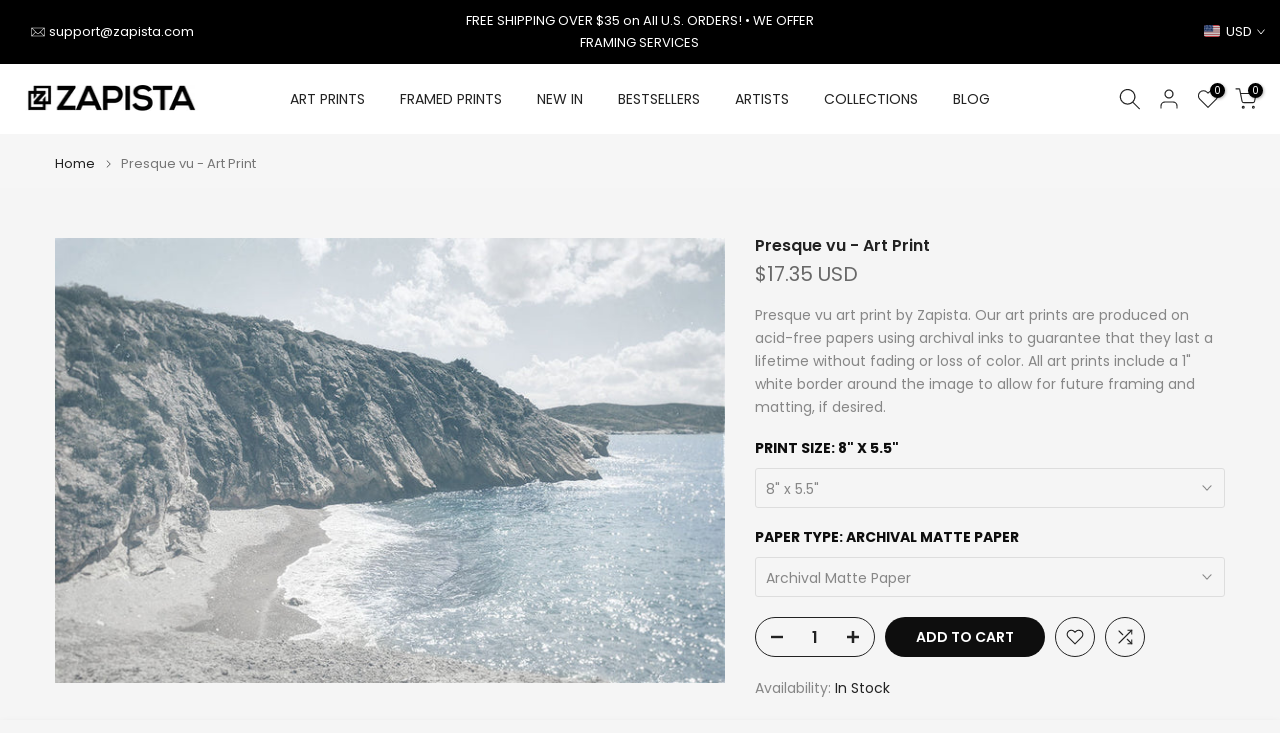

--- FILE ---
content_type: text/html; charset=utf-8
request_url: https://zapista.com/en-ca/products/presque-vu-art-print
body_size: 57167
content:
<!doctype html><html class="t4sp-theme t4s-wrapper__full_width hdt-reveal-in-view rtl_false swatch_color_style_2 pr_border_style_1 pr_img_effect_2 enable_eff_img1_true badge_shape_1 css_for_wis_app_true shadow_round_img_false t4s-header__inline is-remove-unavai-2 t4_compare_true t4s-cart-count-0 t4s-pr-ellipsis-false
 no-js" lang="en">
  <head>
    <meta name="google-site-verification" content="IV7BPLESttSpBdxSWN1s4zlr4HIcuHkGQYmE3wLG59w" />
 
<meta charset="utf-8">
    <meta http-equiv="X-UA-Compatible" content="IE=edge">
    <meta name="viewport" content="width=device-width, initial-scale=1, height=device-height, minimum-scale=1.0, maximum-scale=1.0">
    <meta name="theme-color" content="#f5f5f5">
    <link rel="canonical" href="https://zapista.com/en-ca/products/presque-vu-art-print">
    <link rel="preconnect" href="https://cdn.shopify.com" crossorigin><link rel="shortcut icon" type="image/png" href="//zapista.com/cdn/shop/files/Zapista-Favicon-Invert.png?v=1729861451&width=32"><link rel="apple-touch-icon-precomposed" type="image/png" sizes="152x152" href="//zapista.com/cdn/shop/files/Zapista-Favicon-Invert.png?v=1729861451&width=152"><title>Presque vu - Art Print | Zapista</title>
    <meta name="description" content="Presque vu art print by Zapista. Our art prints are produced on acid-free papers using archival inks to guarantee that they last a lifetime without fading or loss of color. All art prints include a 1&quot; white border around the image to allow for future framing and matting, if desired."><meta name="keywords" content="Presque vu - Art Print, Zapista, zapista.com"/><meta name="author" content="Zapista">

<meta property="og:site_name" content="Zapista">
<meta property="og:url" content="https://zapista.com/en-ca/products/presque-vu-art-print">
<meta property="og:title" content="Presque vu - Art Print | Zapista">
<meta property="og:type" content="product">
<meta property="og:description" content="Presque vu art print by Zapista. Our art prints are produced on acid-free papers using archival inks to guarantee that they last a lifetime without fading or loss of color. All art prints include a 1&quot; white border around the image to allow for future framing and matting, if desired."><meta property="og:image" content="http://zapista.com/cdn/shop/files/Presque-vu-Zapista.jpg?v=1711013551">
  <meta property="og:image:secure_url" content="https://zapista.com/cdn/shop/files/Presque-vu-Zapista.jpg?v=1711013551">
  <meta property="og:image:width" content="1000">
  <meta property="og:image:height" content="664"><meta property="og:price:amount" content="17.35">
  <meta property="og:price:currency" content="USD"><meta name="twitter:site" content="@#"><meta name="twitter:card" content="summary_large_image">
<meta name="twitter:title" content="Presque vu - Art Print | Zapista">
<meta name="twitter:description" content="Presque vu art print by Zapista. Our art prints are produced on acid-free papers using archival inks to guarantee that they last a lifetime without fading or loss of color. All art prints include a 1&quot; white border around the image to allow for future framing and matting, if desired."><script src="//zapista.com/cdn/shop/t/12/assets/lazysizes.min.js?v=19113999703148210021736331571" async="async"></script>
    <script src="//zapista.com/cdn/shop/t/12/assets/global.min.js?v=38540426977691419761736331571" defer="defer"></script>
    <script>window.performance && window.performance.mark && window.performance.mark('shopify.content_for_header.start');</script><meta name="google-site-verification" content="wDk7Dn0RavpzfSAGZ1gmlZTQefZwP567XFKio1JYdmY">
<meta id="shopify-digital-wallet" name="shopify-digital-wallet" content="/4637786227/digital_wallets/dialog">
<meta name="shopify-checkout-api-token" content="aea3fb1fc33797e564474d993df39733">
<meta id="in-context-paypal-metadata" data-shop-id="4637786227" data-venmo-supported="false" data-environment="production" data-locale="en_US" data-paypal-v4="true" data-currency="USD">
<link rel="alternate" hreflang="x-default" href="https://zapista.com/products/presque-vu-art-print">
<link rel="alternate" hreflang="en" href="https://zapista.com/products/presque-vu-art-print">
<link rel="alternate" hreflang="en-GB" href="https://zapista.com/en-gb/products/presque-vu-art-print">
<link rel="alternate" hreflang="en-CA" href="https://zapista.com/en-ca/products/presque-vu-art-print">
<link rel="alternate" type="application/json+oembed" href="https://zapista.com/en-ca/products/presque-vu-art-print.oembed">
<script async="async" src="/checkouts/internal/preloads.js?locale=en-CA"></script>
<script id="shopify-features" type="application/json">{"accessToken":"aea3fb1fc33797e564474d993df39733","betas":["rich-media-storefront-analytics"],"domain":"zapista.com","predictiveSearch":true,"shopId":4637786227,"locale":"en"}</script>
<script>var Shopify = Shopify || {};
Shopify.shop = "zapista.myshopify.com";
Shopify.locale = "en";
Shopify.currency = {"active":"USD","rate":"1.0"};
Shopify.country = "CA";
Shopify.theme = {"name":"kalles-v4-3-7-official","id":169581707593,"schema_name":"Kalles","schema_version":"4.3.7","theme_store_id":null,"role":"main"};
Shopify.theme.handle = "null";
Shopify.theme.style = {"id":null,"handle":null};
Shopify.cdnHost = "zapista.com/cdn";
Shopify.routes = Shopify.routes || {};
Shopify.routes.root = "/en-ca/";</script>
<script type="module">!function(o){(o.Shopify=o.Shopify||{}).modules=!0}(window);</script>
<script>!function(o){function n(){var o=[];function n(){o.push(Array.prototype.slice.apply(arguments))}return n.q=o,n}var t=o.Shopify=o.Shopify||{};t.loadFeatures=n(),t.autoloadFeatures=n()}(window);</script>
<script id="shop-js-analytics" type="application/json">{"pageType":"product"}</script>
<script defer="defer" async type="module" src="//zapista.com/cdn/shopifycloud/shop-js/modules/v2/client.init-shop-cart-sync_BT-GjEfc.en.esm.js"></script>
<script defer="defer" async type="module" src="//zapista.com/cdn/shopifycloud/shop-js/modules/v2/chunk.common_D58fp_Oc.esm.js"></script>
<script defer="defer" async type="module" src="//zapista.com/cdn/shopifycloud/shop-js/modules/v2/chunk.modal_xMitdFEc.esm.js"></script>
<script type="module">
  await import("//zapista.com/cdn/shopifycloud/shop-js/modules/v2/client.init-shop-cart-sync_BT-GjEfc.en.esm.js");
await import("//zapista.com/cdn/shopifycloud/shop-js/modules/v2/chunk.common_D58fp_Oc.esm.js");
await import("//zapista.com/cdn/shopifycloud/shop-js/modules/v2/chunk.modal_xMitdFEc.esm.js");

  window.Shopify.SignInWithShop?.initShopCartSync?.({"fedCMEnabled":true,"windoidEnabled":true});

</script>
<script>(function() {
  var isLoaded = false;
  function asyncLoad() {
    if (isLoaded) return;
    isLoaded = true;
    var urls = ["\/\/cdn.shopify.com\/proxy\/a099a6c74feed51ded77069d0a943cbe8b509bdf3fe0f01c499abb46037e4975\/shopify-script-tags.s3.eu-west-1.amazonaws.com\/smartseo\/instantpage.js?shop=zapista.myshopify.com\u0026sp-cache-control=cHVibGljLCBtYXgtYWdlPTkwMA"];
    for (var i = 0; i < urls.length; i++) {
      var s = document.createElement('script');
      s.type = 'text/javascript';
      s.async = true;
      s.src = urls[i];
      var x = document.getElementsByTagName('script')[0];
      x.parentNode.insertBefore(s, x);
    }
  };
  if(window.attachEvent) {
    window.attachEvent('onload', asyncLoad);
  } else {
    window.addEventListener('load', asyncLoad, false);
  }
})();</script>
<script id="__st">var __st={"a":4637786227,"offset":-21600,"reqid":"75c0aa5f-ca69-4157-b5e2-9962b076b39d-1769491729","pageurl":"zapista.com\/en-ca\/products\/presque-vu-art-print","u":"2ca53c0e271e","p":"product","rtyp":"product","rid":8948173570377};</script>
<script>window.ShopifyPaypalV4VisibilityTracking = true;</script>
<script id="captcha-bootstrap">!function(){'use strict';const t='contact',e='account',n='new_comment',o=[[t,t],['blogs',n],['comments',n],[t,'customer']],c=[[e,'customer_login'],[e,'guest_login'],[e,'recover_customer_password'],[e,'create_customer']],r=t=>t.map((([t,e])=>`form[action*='/${t}']:not([data-nocaptcha='true']) input[name='form_type'][value='${e}']`)).join(','),a=t=>()=>t?[...document.querySelectorAll(t)].map((t=>t.form)):[];function s(){const t=[...o],e=r(t);return a(e)}const i='password',u='form_key',d=['recaptcha-v3-token','g-recaptcha-response','h-captcha-response',i],f=()=>{try{return window.sessionStorage}catch{return}},m='__shopify_v',_=t=>t.elements[u];function p(t,e,n=!1){try{const o=window.sessionStorage,c=JSON.parse(o.getItem(e)),{data:r}=function(t){const{data:e,action:n}=t;return t[m]||n?{data:e,action:n}:{data:t,action:n}}(c);for(const[e,n]of Object.entries(r))t.elements[e]&&(t.elements[e].value=n);n&&o.removeItem(e)}catch(o){console.error('form repopulation failed',{error:o})}}const l='form_type',E='cptcha';function T(t){t.dataset[E]=!0}const w=window,h=w.document,L='Shopify',v='ce_forms',y='captcha';let A=!1;((t,e)=>{const n=(g='f06e6c50-85a8-45c8-87d0-21a2b65856fe',I='https://cdn.shopify.com/shopifycloud/storefront-forms-hcaptcha/ce_storefront_forms_captcha_hcaptcha.v1.5.2.iife.js',D={infoText:'Protected by hCaptcha',privacyText:'Privacy',termsText:'Terms'},(t,e,n)=>{const o=w[L][v],c=o.bindForm;if(c)return c(t,g,e,D).then(n);var r;o.q.push([[t,g,e,D],n]),r=I,A||(h.body.append(Object.assign(h.createElement('script'),{id:'captcha-provider',async:!0,src:r})),A=!0)});var g,I,D;w[L]=w[L]||{},w[L][v]=w[L][v]||{},w[L][v].q=[],w[L][y]=w[L][y]||{},w[L][y].protect=function(t,e){n(t,void 0,e),T(t)},Object.freeze(w[L][y]),function(t,e,n,w,h,L){const[v,y,A,g]=function(t,e,n){const i=e?o:[],u=t?c:[],d=[...i,...u],f=r(d),m=r(i),_=r(d.filter((([t,e])=>n.includes(e))));return[a(f),a(m),a(_),s()]}(w,h,L),I=t=>{const e=t.target;return e instanceof HTMLFormElement?e:e&&e.form},D=t=>v().includes(t);t.addEventListener('submit',(t=>{const e=I(t);if(!e)return;const n=D(e)&&!e.dataset.hcaptchaBound&&!e.dataset.recaptchaBound,o=_(e),c=g().includes(e)&&(!o||!o.value);(n||c)&&t.preventDefault(),c&&!n&&(function(t){try{if(!f())return;!function(t){const e=f();if(!e)return;const n=_(t);if(!n)return;const o=n.value;o&&e.removeItem(o)}(t);const e=Array.from(Array(32),(()=>Math.random().toString(36)[2])).join('');!function(t,e){_(t)||t.append(Object.assign(document.createElement('input'),{type:'hidden',name:u})),t.elements[u].value=e}(t,e),function(t,e){const n=f();if(!n)return;const o=[...t.querySelectorAll(`input[type='${i}']`)].map((({name:t})=>t)),c=[...d,...o],r={};for(const[a,s]of new FormData(t).entries())c.includes(a)||(r[a]=s);n.setItem(e,JSON.stringify({[m]:1,action:t.action,data:r}))}(t,e)}catch(e){console.error('failed to persist form',e)}}(e),e.submit())}));const S=(t,e)=>{t&&!t.dataset[E]&&(n(t,e.some((e=>e===t))),T(t))};for(const o of['focusin','change'])t.addEventListener(o,(t=>{const e=I(t);D(e)&&S(e,y())}));const B=e.get('form_key'),M=e.get(l),P=B&&M;t.addEventListener('DOMContentLoaded',(()=>{const t=y();if(P)for(const e of t)e.elements[l].value===M&&p(e,B);[...new Set([...A(),...v().filter((t=>'true'===t.dataset.shopifyCaptcha))])].forEach((e=>S(e,t)))}))}(h,new URLSearchParams(w.location.search),n,t,e,['guest_login'])})(!0,!0)}();</script>
<script integrity="sha256-4kQ18oKyAcykRKYeNunJcIwy7WH5gtpwJnB7kiuLZ1E=" data-source-attribution="shopify.loadfeatures" defer="defer" src="//zapista.com/cdn/shopifycloud/storefront/assets/storefront/load_feature-a0a9edcb.js" crossorigin="anonymous"></script>
<script data-source-attribution="shopify.dynamic_checkout.dynamic.init">var Shopify=Shopify||{};Shopify.PaymentButton=Shopify.PaymentButton||{isStorefrontPortableWallets:!0,init:function(){window.Shopify.PaymentButton.init=function(){};var t=document.createElement("script");t.src="https://zapista.com/cdn/shopifycloud/portable-wallets/latest/portable-wallets.en.js",t.type="module",document.head.appendChild(t)}};
</script>
<script data-source-attribution="shopify.dynamic_checkout.buyer_consent">
  function portableWalletsHideBuyerConsent(e){var t=document.getElementById("shopify-buyer-consent"),n=document.getElementById("shopify-subscription-policy-button");t&&n&&(t.classList.add("hidden"),t.setAttribute("aria-hidden","true"),n.removeEventListener("click",e))}function portableWalletsShowBuyerConsent(e){var t=document.getElementById("shopify-buyer-consent"),n=document.getElementById("shopify-subscription-policy-button");t&&n&&(t.classList.remove("hidden"),t.removeAttribute("aria-hidden"),n.addEventListener("click",e))}window.Shopify?.PaymentButton&&(window.Shopify.PaymentButton.hideBuyerConsent=portableWalletsHideBuyerConsent,window.Shopify.PaymentButton.showBuyerConsent=portableWalletsShowBuyerConsent);
</script>
<script data-source-attribution="shopify.dynamic_checkout.cart.bootstrap">document.addEventListener("DOMContentLoaded",(function(){function t(){return document.querySelector("shopify-accelerated-checkout-cart, shopify-accelerated-checkout")}if(t())Shopify.PaymentButton.init();else{new MutationObserver((function(e,n){t()&&(Shopify.PaymentButton.init(),n.disconnect())})).observe(document.body,{childList:!0,subtree:!0})}}));
</script>
<script id='scb4127' type='text/javascript' async='' src='https://zapista.com/cdn/shopifycloud/privacy-banner/storefront-banner.js'></script><link id="shopify-accelerated-checkout-styles" rel="stylesheet" media="screen" href="https://zapista.com/cdn/shopifycloud/portable-wallets/latest/accelerated-checkout-backwards-compat.css" crossorigin="anonymous">
<style id="shopify-accelerated-checkout-cart">
        #shopify-buyer-consent {
  margin-top: 1em;
  display: inline-block;
  width: 100%;
}

#shopify-buyer-consent.hidden {
  display: none;
}

#shopify-subscription-policy-button {
  background: none;
  border: none;
  padding: 0;
  text-decoration: underline;
  font-size: inherit;
  cursor: pointer;
}

#shopify-subscription-policy-button::before {
  box-shadow: none;
}

      </style>

<script>window.performance && window.performance.mark && window.performance.mark('shopify.content_for_header.end');</script>
<link rel="preconnect" href="https://fonts.googleapis.com">
    <link rel="preconnect" href="https://fonts.gstatic.com" crossorigin><link rel="stylesheet" href="https://fonts.googleapis.com/css?family=Poppins:300,300i,400,400i,500,500i,600,600i,700,700i,800,800i|Libre+Baskerville:300,300i,400,400i,500,500i,600,600i,700,700i,800,800i&display=swap" media="print" onload="this.media='all'"><link href="//zapista.com/cdn/shop/t/12/assets/base.css?v=177167388552361293531736331570" rel="stylesheet" type="text/css" media="all" /><style data-shopify>:root {
        
         /* CSS Variables */
        --wrapper-mw      : 1420px;
        --font-family-1   : Poppins;
        --font-family-2   : Poppins;
        --font-family-3   : Libre Baskerville;
        --font-body-family   : Poppins;
        --font-heading-family: Poppins;
       
        
        --t4s-success-color       : #428445;
        --t4s-success-color-rgb   : 66, 132, 69;
        --t4s-warning-color       : #e0b252;
        --t4s-warning-color-rgb   : 224, 178, 82;
        --t4s-error-color         : #EB001B;
        --t4s-error-color-rgb     : 235, 0, 27;
        --t4s-light-color         : #ffffff;
        --t4s-dark-color          : #222222;
        --t4s-highlight-color     : #ec0101;
        --t4s-tooltip-background  : #383838;
        --t4s-tooltip-color       : #fff;
        --primary-sw-color        : #333;
        --primary-sw-color-rgb    : 51, 51, 51;
        --border-sw-color         : #ddd;
        --secondary-sw-color      : #878787;
        --primary-price-color     : #ec0101;
        --secondary-price-color   : #878787;
        
        --t4s-body-background     : #f5f5f5;
        --text-color              : #878787;
        --text-color-rgb          : 135, 135, 135;
        --heading-color           : #0e0e0e;
        --accent-color            : #0e0e0e;
        --accent-color-rgb        : 14, 14, 14;
        --accent-color-darken     : #000000;
        --accent-color-hover      : var(--accent-color-darken);
        --secondary-color         : #222;
        --secondary-color-rgb     : 34, 34, 34;
        --link-color              : #303030;
        --link-color-hover        : #737373;
        --border-color            : #ddd;
        --border-color-rgb        : 221, 221, 221;
        --border-primary-color    : #333;
        --button-background       : #222;
        --button-color            : #fff;
        --button-background-hover : #0e0e0e;
        --button-color-hover      : #fff;

        --sale-badge-background    : #ec0101;
        --sale-badge-color         : #fff;
        --new-badge-background     : #109533;
        --new-badge-color          : #fff;
        --preorder-badge-background: #0774d7;
        --preorder-badge-color     : #fff;
        --soldout-badge-background : #999999;
        --soldout-badge-color      : #fff;
        --custom-badge-background  : #00A500;
        --custom-badge-color       : #fff;/* Shopify related variables */
        --payment-terms-background-color: ;
        
        --lz-background: #f5f5f5;
        --lz-img: url("//zapista.com/cdn/shop/t/12/assets/t4s_loader.svg?v=127224175503348215321736341102");}

    html {
      font-size: 62.5%;
      height: 100%;
    }

    body {
      margin: 0;
      overflow-x: hidden;
      font-size:14px;
      letter-spacing: 0px;
      color: var(--text-color);
      font-family: var(--font-body-family);
      line-height: 1.7;
      font-weight: 400;
      -webkit-font-smoothing: auto;
      -moz-osx-font-smoothing: auto;
    }
    /*
    @media screen and (min-width: 750px) {
      body {
        font-size: 1.6rem;
      }
    }
    */

    h1, h2, h3, h4, h5, h6, .t4s_as_title {
      color: var(--heading-color);
      font-family: var(--font-heading-family);
      line-height: 1.4;
      font-weight: 600;
      letter-spacing: 0px;
    }
    h1 { font-size: 37px }
    h2 { font-size: 29px }
    h3 { font-size: 23px }
    h4 { font-size: 18px }
    h5 { font-size: 17px }
    h6 { font-size: 15.5px }
    a,.t4s_as_link {
      /* font-family: var(--font-link-family); */
      color: var(--link-color);
    }
    a:hover,.t4s_as_link:hover {
      color: var(--link-color-hover);
    }
    button,
    input,
    optgroup,
    select,
    textarea {
      border-color: var(--border-color);
    }
    .t4s_as_button,
    button,
    input[type="button"]:not(.t4s-btn),
    input[type="reset"],
    input[type="submit"]:not(.t4s-btn) {
      font-family: var(--font-button-family);
      color: var(--button-color);
      background-color: var(--button-background);
      border-color: var(--button-background);
    }
    .t4s_as_button:hover,
    button:hover,
    input[type="button"]:not(.t4s-btn):hover, 
    input[type="reset"]:hover,
    input[type="submit"]:not(.t4s-btn):hover  {
      color: var(--button-color-hover);
      background-color: var(--button-background-hover);
      border-color: var(--button-background-hover);
    }
    
    .t4s-cp,.t4s-color-accent { color : var(--accent-color) }.t4s-ct,.t4s-color-text { color : var(--text-color) }.t4s-ch,.t4ss-color-heading { color : var(--heading-color) }.t4s-csecondary { color : var(--secondary-color) }
    
    .t4s-fnt-fm-1 {
      font-family: var(--font-family-1) !important;
    }
    .t4s-fnt-fm-2 {
      font-family: var(--font-family-2) !important;
    }
    .t4s-fnt-fm-3 {
      font-family: var(--font-family-3) !important;
    }
    .t4s-cr {
        color: var(--t4s-highlight-color);
    }
    .t4s-price__sale { color: var(--primary-price-color); }.t4s-fix-overflow.t4s-row { max-width: 100vw;margin-left: auto;margin-right: auto;}.lazyloadt4s-opt {opacity: 1 !important;transition: opacity 0s, transform 1s !important;}.t4s-d-block {display: block;}.t4s-d-none {display: none;}@media (min-width: 768px) {.t4s-d-md-block {display: block;}.t4s-d-md-none {display: none; }}@media (min-width: 1025px) {.t4s-d-lg-block {display: block;}.t4s-d-lg-none {display: none; }}@media (prefers-reduced-motion: no-preference) {
    :root {
    --duration-extra-long: .6s;
    --ease-out-slow: cubic-bezier(0, 0, .3, 1);
    --animation-slide-in: revealSlideIn var(--duration-extra-long) var(--ease-out-slow) forwards;
    --animation-fade-in: reveaFadeIn var(--duration-extra-long)  var(--ease-out-slow);
    }

    .hdt-reveal-in-view :where([hdt-reveal="fade-in"], [hdt-reveal="slide-in"]):not([animationend]) {
      opacity: .01;
    }

    .hdt-reveal-in-view [hdt-reveal="slide-in"]:not([animationend]) {
      transform: translateY(2rem);
    }

    .hdt-reveal-in-view [hdt-reveal="fade-in"]:not(.hdt-reveal--offscreen, [animationend]) {
      opacity: 1;
      animation: var(--animation-fade-in);
    }

    .hdt-reveal-in-view [hdt-reveal="slide-in"]:not(.hdt-reveal--offscreen, [animationend]) {
      animation: var(--animation-slide-in);
      animation-delay: calc(var(--animation-order, 0) * 75ms);
    }.hdt-reveal-in-view .flickityt4s:not(.flickityt4s-enabled) [hdt-reveal="fade-in"],
    .hdt-reveal-in-view .flickityt4s:not(.flickityt4s-enabled) [hdt-reveal="slide-in"] {
      animation-iteration-count: 0;
    }
    .hdt-reveal-in-view .flickityt4s.t4s-enabled:not(.flickityt4s-enabled) [hdt-reveal="fade-in"],
    .hdt-reveal-in-view .flickityt4s.t4s-enabled:not(.flickityt4s-enabled) [hdt-reveal="slide-in"] {
      animation-iteration-count: 1;
    }
    @media (min-width:768px){
      .hdt-reveal-in-view .flickityt4s.carousel-disable-md:not(.flickityt4s-enabled) [hdt-reveal="fade-in"],
      .hdt-reveal-in-view .flickityt4s.carousel-disable-md:not(.flickityt4s-enabled) [hdt-reveal="slide-in"] {
        animation-iteration-count: 1;
      }
    }

    .hdt-reveal-in-view :where([hdt-reveal="fade-in"].hdt-reveal--design-mode, [hdt-reveal="slide-in"].hdt-reveal--design-mode, [hdt-reveal]:not(.hdt-reveal--offscreen).hdt-reveal--cancel):not([animationend]) {
      opacity: 1;
      animation: none;
      transition: none;
    }

    .hdt-reveal-in-view [hdt-reveal="slide-in"]:not([animationend]).hdt-reveal--design-mode {
      transform: translateY(0);
    }

    @keyframes revealSlideIn {
      from {
        transform: translateY(2rem);
        opacity: 0.01;
      }
      to {
        transform: translateY(0);
        opacity: 1;
      }
    }

    @keyframes reveaFadeIn {
      from {
        opacity: 0.01;
      }
      to {
        opacity: 1;
      }
    }
  }</style><script>
  const isBehaviorSmooth = 'scrollBehavior' in document.documentElement.style && getComputedStyle(document.documentElement).scrollBehavior === 'smooth';
  const t4sXMLHttpRequest = window.XMLHttpRequest, documentElementT4s = document.documentElement; documentElementT4s.className = documentElementT4s.className.replace('no-js', 'js');function loadImageT4s(_this) { _this.classList.add('lazyloadt4sed')};(function() { const matchMediaHoverT4s = (window.matchMedia('(-moz-touch-enabled: 1), (hover: none)')).matches; documentElementT4s.className += ((window.CSS && window.CSS.supports('(position: sticky) or (position: -webkit-sticky)')) ? ' t4sp-sticky' : ' t4sp-no-sticky'); documentElementT4s.className += matchMediaHoverT4s ? ' t4sp-no-hover' : ' t4sp-hover'; window.onpageshow = function() { if (performance.navigation.type === 2) {document.dispatchEvent(new CustomEvent('cart:refresh'))} }; if (!matchMediaHoverT4s && window.width > 1024) { document.addEventListener('mousemove', function(evt) { documentElementT4s.classList.replace('t4sp-no-hover','t4sp-hover'); document.dispatchEvent(new CustomEvent('theme:hover')); }, {once : true} ); } }());</script><script>const RevealT4s=function(){const e="hdt-reveal",n=e+"--offscreen",t=e+"--cancel",s=e=>{const n=e.target;n.isAnimationend&&(n.setAttribute("animationend",""),n.removeEventListener("animationend",s))};function o(e,o){e.forEach((e,r)=>{const i=e.target;i.setAttribute("observed",""),e.isIntersecting?(i.isUnobserve=!0,i.classList.contains(n)&&i.classList.remove(n),o.unobserve(i)):i.isUnobserve||(i.classList.add(n),i.classList.remove(t)),i.isAnimationend=!0,i.addEventListener("animationend",s)})}return function(n=document,t=!1){const s=Array.from(n.querySelectorAll(`[${e}]:not([observed])`));if(0===s.length)return;if(t)return void s.forEach(n=>{n.classList.add(e+"--design-mode")});const r=new IntersectionObserver(o,{rootMargin:"0px 0px -50px 0px"});s.forEach(e=>r.observe(e))}}();window.matchMedia("(prefers-reduced-motion: no-preference)").matches&&(window.addEventListener("DOMContentLoaded",()=>RevealT4s()),Shopify.designMode&&(document.addEventListener("shopify:section:load",e=>RevealT4s(e.target,!0)),document.addEventListener("shopify:section:reorder",()=>RevealT4s(document,!0))));</script><link rel="stylesheet" href="//zapista.com/cdn/shop/t/12/assets/ecomrise-colors.css?v=111603181540343972631736331571" media="print" onload="this.media='all'"><!-- Google Webmaster Tools Site Verification -->
<meta name="google-site-verification" content="wDk7Dn0RavpzfSAGZ1gmlZTQefZwP567XFKio1JYdmY" />
<!-- BEGIN app block: shopify://apps/smart-seo/blocks/smartseo/7b0a6064-ca2e-4392-9a1d-8c43c942357b --><meta name="smart-seo-integrated" content="true" /><!-- metatagsSavedToSEOFields: true --><!-- BEGIN app snippet: smartseo.custom.schemas.jsonld --><!-- END app snippet --><!-- BEGIN app snippet: smartseo.product.jsonld -->


<!--JSON-LD data generated by Smart SEO-->
<script type="application/ld+json">
    {
        "@context": "https://schema.org/",
        "@type":"ProductGroup","productGroupID": "8948173570377",
        "url": "https://zapista.com/en-ca/products/presque-vu-art-print",
        "name": "Presque vu - Art Print",
        "image": "https://zapista.com/cdn/shop/files/Presque-vu-Zapista.jpg?v=1711013551",
        "description": "Presque vu art print by Zapista. Our art prints are produced on acid-free papers using archival inks to guarantee that they last a lifetime without fading or loss of color. All art prints include a 1&quot; white border around the image to allow for future framing and matting, if desired.",
        "brand": {
            "@type": "Brand",
            "name": "Pixels"
        },
        "sku": "artworkid[49821412]-productid[print]-imagewidth[8]-imageheight[5.5]-paperid[archivalmattepaper]",
        "mpn": "artworkid[49821412]-productid[print]-imagewidth[8]-imageheight[5.5]-paperid[archivalmattepaper]",
        "weight": "0.13lb","offers": {
                "@type": "AggregateOffer",
                "priceCurrency": "USD",
                "lowPrice": "17.35",
                "highPrice": "289.00",
                "priceSpecification": {
                    "@type": "PriceSpecification",
                    "priceCurrency": "USD",
                    "minPrice": "17.35",
                    "maxPrice": "289.00"
                }
            },"variesBy": [],
        "hasVariant": [
                {
                    "@type": "Product",
                        "name": "Presque vu - Art Print - 8&quot; x 5.5&quot; / Archival Matte Paper",      
                        "description": "Presque vu art print by Zapista. Our art prints are produced on acid-free papers using archival inks to guarantee that they last a lifetime without fading or loss of color. All art prints include a 1&quot; white border around the image to allow for future framing and matting, if desired.",
                        "image": "https://zapista.com/cdn/shop/files/Presque-vu-Zapista.jpg?v=1711013551",
                        "sku": "artworkid[49821412]-productid[print]-imagewidth[8]-imageheight[5.5]-paperid[archivalmattepaper]",
                      

                      
                    
                      

                      
                    
                    "offers": {
                        "@type": "Offer",
                            "priceCurrency": "USD",
                            "price": "17.35",
                            "priceValidUntil": "2026-04-27",
                            "availability": "https://schema.org/InStock",
                            "itemCondition": "https://schema.org/NewCondition",
                            "url": "https://zapista.com/en-ca/products/presque-vu-art-print?variant=49678764933449",
                            "hasMerchantReturnPolicy": [
  {
    "@type": "MerchantReturnPolicy",
    "ApplicableCountry": "US",
    "ReturnPolicyCategory": "https://schema.org/MerchantReturnFiniteReturnWindow",
    "ReturnMethod": "https://schema.org/ReturnByMail",
    "ReturnFees": "https://schema.org/ReturnFeesCustomerResponsibility",
    "MerchantReturnDays": 30
  }
],
                            "shippingDetails": [
  {
    "@type": "OfferShippingDetails",
    "ShippingDestination": {
      "@type": "DefinedRegion",
      "AddressCountry": "US",
      "AddressRegion": [
        "TX"
      ]
    },
    "ShippingRate": {
      "@type": "MonetaryAmount",
      "Value": 7.0,
      "Currency": "USD"
    },
    "DeliveryTime": {
      "@type": "ShippingDeliveryTime",
      "HandlingTime": {
        "@type": "QuantitativeValue",
        "UnitCode": "DAY",
        "MinValue": 2,
        "MaxValue": 4
      },
      "TransitTime": {
        "@type": "QuantitativeValue",
        "UnitCode": "DAY",
        "MinValue": 2,
        "MaxValue": 7
      }
    }
  }
],
                            "seller": {
    "@context": "https://schema.org",
    "@type": "Organization",
    "name": "Zapista",
    "description": "Zapista is a premier art and design studio offering captivating custom designs, graphic design, illustrations, and original artworks tailored to individuals and businesses. Our online shop features premium art prints and posters, blending creativity and exceptional quality to enhance any space. From branding materials to bespoke artworks, we transform creative visions into reality with a commitment to artistic excellence.",
    "logo": "https://cdn.shopify.com/s/files/1/0046/3778/6227/files/Logo-Json-ld.png?v=1737570165",
    "image": "https://cdn.shopify.com/s/files/1/0046/3778/6227/files/Logo-Json-ld.png?v=1737570165"}
                    }
                },
                {
                    "@type": "Product",
                        "name": "Presque vu - Art Print - 8&quot; x 5.5&quot; / Glossy Photo Paper",      
                        "description": "Presque vu art print by Zapista. Our art prints are produced on acid-free papers using archival inks to guarantee that they last a lifetime without fading or loss of color. All art prints include a 1&quot; white border around the image to allow for future framing and matting, if desired.",
                        "image": "https://zapista.com/cdn/shop/files/Presque-vu-Zapista.jpg?v=1711013551",
                        "sku": "artworkid[49821412]-productid[print]-imagewidth[8]-imageheight[5.5]-paperid[glossyphotopaper]",
                      

                      
                    
                      

                      
                    
                    "offers": {
                        "@type": "Offer",
                            "priceCurrency": "USD",
                            "price": "17.35",
                            "priceValidUntil": "2026-04-27",
                            "availability": "https://schema.org/InStock",
                            "itemCondition": "https://schema.org/NewCondition",
                            "url": "https://zapista.com/en-ca/products/presque-vu-art-print?variant=49678764966217",
                            "hasMerchantReturnPolicy": [
  {
    "@type": "MerchantReturnPolicy",
    "ApplicableCountry": "US",
    "ReturnPolicyCategory": "https://schema.org/MerchantReturnFiniteReturnWindow",
    "ReturnMethod": "https://schema.org/ReturnByMail",
    "ReturnFees": "https://schema.org/ReturnFeesCustomerResponsibility",
    "MerchantReturnDays": 30
  }
],
                            "shippingDetails": [
  {
    "@type": "OfferShippingDetails",
    "ShippingDestination": {
      "@type": "DefinedRegion",
      "AddressCountry": "US",
      "AddressRegion": [
        "TX"
      ]
    },
    "ShippingRate": {
      "@type": "MonetaryAmount",
      "Value": 7.0,
      "Currency": "USD"
    },
    "DeliveryTime": {
      "@type": "ShippingDeliveryTime",
      "HandlingTime": {
        "@type": "QuantitativeValue",
        "UnitCode": "DAY",
        "MinValue": 2,
        "MaxValue": 4
      },
      "TransitTime": {
        "@type": "QuantitativeValue",
        "UnitCode": "DAY",
        "MinValue": 2,
        "MaxValue": 7
      }
    }
  }
],
                            "seller": {
    "@context": "https://schema.org",
    "@type": "Organization",
    "name": "Zapista",
    "description": "Zapista is a premier art and design studio offering captivating custom designs, graphic design, illustrations, and original artworks tailored to individuals and businesses. Our online shop features premium art prints and posters, blending creativity and exceptional quality to enhance any space. From branding materials to bespoke artworks, we transform creative visions into reality with a commitment to artistic excellence.",
    "logo": "https://cdn.shopify.com/s/files/1/0046/3778/6227/files/Logo-Json-ld.png?v=1737570165",
    "image": "https://cdn.shopify.com/s/files/1/0046/3778/6227/files/Logo-Json-ld.png?v=1737570165"}
                    }
                },
                {
                    "@type": "Product",
                        "name": "Presque vu - Art Print - 8&quot; x 5.5&quot; / Semi-Matte Photo Paper",      
                        "description": "Presque vu art print by Zapista. Our art prints are produced on acid-free papers using archival inks to guarantee that they last a lifetime without fading or loss of color. All art prints include a 1&quot; white border around the image to allow for future framing and matting, if desired.",
                        "image": "https://zapista.com/cdn/shop/files/Presque-vu-Zapista.jpg?v=1711013551",
                        "sku": "artworkid[49821412]-productid[print]-imagewidth[8]-imageheight[5.5]-paperid[semimattephotopaper]",
                      

                      
                    
                      

                      
                    
                    "offers": {
                        "@type": "Offer",
                            "priceCurrency": "USD",
                            "price": "17.35",
                            "priceValidUntil": "2026-04-27",
                            "availability": "https://schema.org/InStock",
                            "itemCondition": "https://schema.org/NewCondition",
                            "url": "https://zapista.com/en-ca/products/presque-vu-art-print?variant=49678764998985",
                            "hasMerchantReturnPolicy": [
  {
    "@type": "MerchantReturnPolicy",
    "ApplicableCountry": "US",
    "ReturnPolicyCategory": "https://schema.org/MerchantReturnFiniteReturnWindow",
    "ReturnMethod": "https://schema.org/ReturnByMail",
    "ReturnFees": "https://schema.org/ReturnFeesCustomerResponsibility",
    "MerchantReturnDays": 30
  }
],
                            "shippingDetails": [
  {
    "@type": "OfferShippingDetails",
    "ShippingDestination": {
      "@type": "DefinedRegion",
      "AddressCountry": "US",
      "AddressRegion": [
        "TX"
      ]
    },
    "ShippingRate": {
      "@type": "MonetaryAmount",
      "Value": 7.0,
      "Currency": "USD"
    },
    "DeliveryTime": {
      "@type": "ShippingDeliveryTime",
      "HandlingTime": {
        "@type": "QuantitativeValue",
        "UnitCode": "DAY",
        "MinValue": 2,
        "MaxValue": 4
      },
      "TransitTime": {
        "@type": "QuantitativeValue",
        "UnitCode": "DAY",
        "MinValue": 2,
        "MaxValue": 7
      }
    }
  }
],
                            "seller": {
    "@context": "https://schema.org",
    "@type": "Organization",
    "name": "Zapista",
    "description": "Zapista is a premier art and design studio offering captivating custom designs, graphic design, illustrations, and original artworks tailored to individuals and businesses. Our online shop features premium art prints and posters, blending creativity and exceptional quality to enhance any space. From branding materials to bespoke artworks, we transform creative visions into reality with a commitment to artistic excellence.",
    "logo": "https://cdn.shopify.com/s/files/1/0046/3778/6227/files/Logo-Json-ld.png?v=1737570165",
    "image": "https://cdn.shopify.com/s/files/1/0046/3778/6227/files/Logo-Json-ld.png?v=1737570165"}
                    }
                },
                {
                    "@type": "Product",
                        "name": "Presque vu - Art Print - 8&quot; x 5.5&quot; / Picture Rag",      
                        "description": "Presque vu art print by Zapista. Our art prints are produced on acid-free papers using archival inks to guarantee that they last a lifetime without fading or loss of color. All art prints include a 1&quot; white border around the image to allow for future framing and matting, if desired.",
                        "image": "https://zapista.com/cdn/shop/files/Presque-vu-Zapista.jpg?v=1711013551",
                        "sku": "artworkid[49821412]-productid[print]-imagewidth[8]-imageheight[5.5]-paperid[picturerag]",
                      

                      
                    
                      

                      
                    
                    "offers": {
                        "@type": "Offer",
                            "priceCurrency": "USD",
                            "price": "19.51",
                            "priceValidUntil": "2026-04-27",
                            "availability": "https://schema.org/InStock",
                            "itemCondition": "https://schema.org/NewCondition",
                            "url": "https://zapista.com/en-ca/products/presque-vu-art-print?variant=49678765031753",
                            "hasMerchantReturnPolicy": [
  {
    "@type": "MerchantReturnPolicy",
    "ApplicableCountry": "US",
    "ReturnPolicyCategory": "https://schema.org/MerchantReturnFiniteReturnWindow",
    "ReturnMethod": "https://schema.org/ReturnByMail",
    "ReturnFees": "https://schema.org/ReturnFeesCustomerResponsibility",
    "MerchantReturnDays": 30
  }
],
                            "shippingDetails": [
  {
    "@type": "OfferShippingDetails",
    "ShippingDestination": {
      "@type": "DefinedRegion",
      "AddressCountry": "US",
      "AddressRegion": [
        "TX"
      ]
    },
    "ShippingRate": {
      "@type": "MonetaryAmount",
      "Value": 7.0,
      "Currency": "USD"
    },
    "DeliveryTime": {
      "@type": "ShippingDeliveryTime",
      "HandlingTime": {
        "@type": "QuantitativeValue",
        "UnitCode": "DAY",
        "MinValue": 2,
        "MaxValue": 4
      },
      "TransitTime": {
        "@type": "QuantitativeValue",
        "UnitCode": "DAY",
        "MinValue": 2,
        "MaxValue": 7
      }
    }
  }
],
                            "seller": {
    "@context": "https://schema.org",
    "@type": "Organization",
    "name": "Zapista",
    "description": "Zapista is a premier art and design studio offering captivating custom designs, graphic design, illustrations, and original artworks tailored to individuals and businesses. Our online shop features premium art prints and posters, blending creativity and exceptional quality to enhance any space. From branding materials to bespoke artworks, we transform creative visions into reality with a commitment to artistic excellence.",
    "logo": "https://cdn.shopify.com/s/files/1/0046/3778/6227/files/Logo-Json-ld.png?v=1737570165",
    "image": "https://cdn.shopify.com/s/files/1/0046/3778/6227/files/Logo-Json-ld.png?v=1737570165"}
                    }
                },
                {
                    "@type": "Product",
                        "name": "Presque vu - Art Print - 8&quot; x 5.5&quot; / Somerset Velvet",      
                        "description": "Presque vu art print by Zapista. Our art prints are produced on acid-free papers using archival inks to guarantee that they last a lifetime without fading or loss of color. All art prints include a 1&quot; white border around the image to allow for future framing and matting, if desired.",
                        "image": "https://zapista.com/cdn/shop/files/Presque-vu-Zapista.jpg?v=1711013551",
                        "sku": "artworkid[49821412]-productid[print]-imagewidth[8]-imageheight[5.5]-paperid[somersetvelvet]",
                      

                      
                    
                      

                      
                    
                    "offers": {
                        "@type": "Offer",
                            "priceCurrency": "USD",
                            "price": "19.51",
                            "priceValidUntil": "2026-04-27",
                            "availability": "https://schema.org/InStock",
                            "itemCondition": "https://schema.org/NewCondition",
                            "url": "https://zapista.com/en-ca/products/presque-vu-art-print?variant=49678765064521",
                            "hasMerchantReturnPolicy": [
  {
    "@type": "MerchantReturnPolicy",
    "ApplicableCountry": "US",
    "ReturnPolicyCategory": "https://schema.org/MerchantReturnFiniteReturnWindow",
    "ReturnMethod": "https://schema.org/ReturnByMail",
    "ReturnFees": "https://schema.org/ReturnFeesCustomerResponsibility",
    "MerchantReturnDays": 30
  }
],
                            "shippingDetails": [
  {
    "@type": "OfferShippingDetails",
    "ShippingDestination": {
      "@type": "DefinedRegion",
      "AddressCountry": "US",
      "AddressRegion": [
        "TX"
      ]
    },
    "ShippingRate": {
      "@type": "MonetaryAmount",
      "Value": 7.0,
      "Currency": "USD"
    },
    "DeliveryTime": {
      "@type": "ShippingDeliveryTime",
      "HandlingTime": {
        "@type": "QuantitativeValue",
        "UnitCode": "DAY",
        "MinValue": 2,
        "MaxValue": 4
      },
      "TransitTime": {
        "@type": "QuantitativeValue",
        "UnitCode": "DAY",
        "MinValue": 2,
        "MaxValue": 7
      }
    }
  }
],
                            "seller": {
    "@context": "https://schema.org",
    "@type": "Organization",
    "name": "Zapista",
    "description": "Zapista is a premier art and design studio offering captivating custom designs, graphic design, illustrations, and original artworks tailored to individuals and businesses. Our online shop features premium art prints and posters, blending creativity and exceptional quality to enhance any space. From branding materials to bespoke artworks, we transform creative visions into reality with a commitment to artistic excellence.",
    "logo": "https://cdn.shopify.com/s/files/1/0046/3778/6227/files/Logo-Json-ld.png?v=1737570165",
    "image": "https://cdn.shopify.com/s/files/1/0046/3778/6227/files/Logo-Json-ld.png?v=1737570165"}
                    }
                },
                {
                    "@type": "Product",
                        "name": "Presque vu - Art Print - 8&quot; x 5.5&quot; / Watercolor Paper",      
                        "description": "Presque vu art print by Zapista. Our art prints are produced on acid-free papers using archival inks to guarantee that they last a lifetime without fading or loss of color. All art prints include a 1&quot; white border around the image to allow for future framing and matting, if desired.",
                        "image": "https://zapista.com/cdn/shop/files/Presque-vu-Zapista.jpg?v=1711013551",
                        "sku": "artworkid[49821412]-productid[print]-imagewidth[8]-imageheight[5.5]-paperid[watercolorpaper]",
                      

                      
                    
                      

                      
                    
                    "offers": {
                        "@type": "Offer",
                            "priceCurrency": "USD",
                            "price": "19.51",
                            "priceValidUntil": "2026-04-27",
                            "availability": "https://schema.org/InStock",
                            "itemCondition": "https://schema.org/NewCondition",
                            "url": "https://zapista.com/en-ca/products/presque-vu-art-print?variant=49678765097289",
                            "hasMerchantReturnPolicy": [
  {
    "@type": "MerchantReturnPolicy",
    "ApplicableCountry": "US",
    "ReturnPolicyCategory": "https://schema.org/MerchantReturnFiniteReturnWindow",
    "ReturnMethod": "https://schema.org/ReturnByMail",
    "ReturnFees": "https://schema.org/ReturnFeesCustomerResponsibility",
    "MerchantReturnDays": 30
  }
],
                            "shippingDetails": [
  {
    "@type": "OfferShippingDetails",
    "ShippingDestination": {
      "@type": "DefinedRegion",
      "AddressCountry": "US",
      "AddressRegion": [
        "TX"
      ]
    },
    "ShippingRate": {
      "@type": "MonetaryAmount",
      "Value": 7.0,
      "Currency": "USD"
    },
    "DeliveryTime": {
      "@type": "ShippingDeliveryTime",
      "HandlingTime": {
        "@type": "QuantitativeValue",
        "UnitCode": "DAY",
        "MinValue": 2,
        "MaxValue": 4
      },
      "TransitTime": {
        "@type": "QuantitativeValue",
        "UnitCode": "DAY",
        "MinValue": 2,
        "MaxValue": 7
      }
    }
  }
],
                            "seller": {
    "@context": "https://schema.org",
    "@type": "Organization",
    "name": "Zapista",
    "description": "Zapista is a premier art and design studio offering captivating custom designs, graphic design, illustrations, and original artworks tailored to individuals and businesses. Our online shop features premium art prints and posters, blending creativity and exceptional quality to enhance any space. From branding materials to bespoke artworks, we transform creative visions into reality with a commitment to artistic excellence.",
    "logo": "https://cdn.shopify.com/s/files/1/0046/3778/6227/files/Logo-Json-ld.png?v=1737570165",
    "image": "https://cdn.shopify.com/s/files/1/0046/3778/6227/files/Logo-Json-ld.png?v=1737570165"}
                    }
                },
                {
                    "@type": "Product",
                        "name": "Presque vu - Art Print - 8&quot; x 5.5&quot; / Luster Photo Paper",      
                        "description": "Presque vu art print by Zapista. Our art prints are produced on acid-free papers using archival inks to guarantee that they last a lifetime without fading or loss of color. All art prints include a 1&quot; white border around the image to allow for future framing and matting, if desired.",
                        "image": "https://zapista.com/cdn/shop/files/Presque-vu-Zapista.jpg?v=1711013551",
                        "sku": "artworkid[49821412]-productid[print]-imagewidth[8]-imageheight[5.5]-paperid[lusterphotopaper]",
                      

                      
                    
                      

                      
                    
                    "offers": {
                        "@type": "Offer",
                            "priceCurrency": "USD",
                            "price": "17.83",
                            "priceValidUntil": "2026-04-27",
                            "availability": "https://schema.org/InStock",
                            "itemCondition": "https://schema.org/NewCondition",
                            "url": "https://zapista.com/en-ca/products/presque-vu-art-print?variant=49678765130057",
                            "hasMerchantReturnPolicy": [
  {
    "@type": "MerchantReturnPolicy",
    "ApplicableCountry": "US",
    "ReturnPolicyCategory": "https://schema.org/MerchantReturnFiniteReturnWindow",
    "ReturnMethod": "https://schema.org/ReturnByMail",
    "ReturnFees": "https://schema.org/ReturnFeesCustomerResponsibility",
    "MerchantReturnDays": 30
  }
],
                            "shippingDetails": [
  {
    "@type": "OfferShippingDetails",
    "ShippingDestination": {
      "@type": "DefinedRegion",
      "AddressCountry": "US",
      "AddressRegion": [
        "TX"
      ]
    },
    "ShippingRate": {
      "@type": "MonetaryAmount",
      "Value": 7.0,
      "Currency": "USD"
    },
    "DeliveryTime": {
      "@type": "ShippingDeliveryTime",
      "HandlingTime": {
        "@type": "QuantitativeValue",
        "UnitCode": "DAY",
        "MinValue": 2,
        "MaxValue": 4
      },
      "TransitTime": {
        "@type": "QuantitativeValue",
        "UnitCode": "DAY",
        "MinValue": 2,
        "MaxValue": 7
      }
    }
  }
],
                            "seller": {
    "@context": "https://schema.org",
    "@type": "Organization",
    "name": "Zapista",
    "description": "Zapista is a premier art and design studio offering captivating custom designs, graphic design, illustrations, and original artworks tailored to individuals and businesses. Our online shop features premium art prints and posters, blending creativity and exceptional quality to enhance any space. From branding materials to bespoke artworks, we transform creative visions into reality with a commitment to artistic excellence.",
    "logo": "https://cdn.shopify.com/s/files/1/0046/3778/6227/files/Logo-Json-ld.png?v=1737570165",
    "image": "https://cdn.shopify.com/s/files/1/0046/3778/6227/files/Logo-Json-ld.png?v=1737570165"}
                    }
                },
                {
                    "@type": "Product",
                        "name": "Presque vu - Art Print - 8&quot; x 5.5&quot; / Metallic Paper",      
                        "description": "Presque vu art print by Zapista. Our art prints are produced on acid-free papers using archival inks to guarantee that they last a lifetime without fading or loss of color. All art prints include a 1&quot; white border around the image to allow for future framing and matting, if desired.",
                        "image": "https://zapista.com/cdn/shop/files/Presque-vu-Zapista.jpg?v=1711013551",
                        "sku": "artworkid[49821412]-productid[print]-imagewidth[8]-imageheight[5.5]-paperid[metallicpaper]",
                      

                      
                    
                      

                      
                    
                    "offers": {
                        "@type": "Offer",
                            "priceCurrency": "USD",
                            "price": "19.51",
                            "priceValidUntil": "2026-04-27",
                            "availability": "https://schema.org/InStock",
                            "itemCondition": "https://schema.org/NewCondition",
                            "url": "https://zapista.com/en-ca/products/presque-vu-art-print?variant=49678765162825",
                            "hasMerchantReturnPolicy": [
  {
    "@type": "MerchantReturnPolicy",
    "ApplicableCountry": "US",
    "ReturnPolicyCategory": "https://schema.org/MerchantReturnFiniteReturnWindow",
    "ReturnMethod": "https://schema.org/ReturnByMail",
    "ReturnFees": "https://schema.org/ReturnFeesCustomerResponsibility",
    "MerchantReturnDays": 30
  }
],
                            "shippingDetails": [
  {
    "@type": "OfferShippingDetails",
    "ShippingDestination": {
      "@type": "DefinedRegion",
      "AddressCountry": "US",
      "AddressRegion": [
        "TX"
      ]
    },
    "ShippingRate": {
      "@type": "MonetaryAmount",
      "Value": 7.0,
      "Currency": "USD"
    },
    "DeliveryTime": {
      "@type": "ShippingDeliveryTime",
      "HandlingTime": {
        "@type": "QuantitativeValue",
        "UnitCode": "DAY",
        "MinValue": 2,
        "MaxValue": 4
      },
      "TransitTime": {
        "@type": "QuantitativeValue",
        "UnitCode": "DAY",
        "MinValue": 2,
        "MaxValue": 7
      }
    }
  }
],
                            "seller": {
    "@context": "https://schema.org",
    "@type": "Organization",
    "name": "Zapista",
    "description": "Zapista is a premier art and design studio offering captivating custom designs, graphic design, illustrations, and original artworks tailored to individuals and businesses. Our online shop features premium art prints and posters, blending creativity and exceptional quality to enhance any space. From branding materials to bespoke artworks, we transform creative visions into reality with a commitment to artistic excellence.",
    "logo": "https://cdn.shopify.com/s/files/1/0046/3778/6227/files/Logo-Json-ld.png?v=1737570165",
    "image": "https://cdn.shopify.com/s/files/1/0046/3778/6227/files/Logo-Json-ld.png?v=1737570165"}
                    }
                },
                {
                    "@type": "Product",
                        "name": "Presque vu - Art Print - 10&quot; x 6.5&quot; / Archival Matte Paper",      
                        "description": "Presque vu art print by Zapista. Our art prints are produced on acid-free papers using archival inks to guarantee that they last a lifetime without fading or loss of color. All art prints include a 1&quot; white border around the image to allow for future framing and matting, if desired.",
                        "image": "https://zapista.com/cdn/shop/files/Presque-vu-Zapista.jpg?v=1711013551",
                        "sku": "artworkid[49821412]-productid[print]-imagewidth[10]-imageheight[6.5]-paperid[archivalmattepaper]",
                      

                      
                    
                      

                      
                    
                    "offers": {
                        "@type": "Offer",
                            "priceCurrency": "USD",
                            "price": "22.35",
                            "priceValidUntil": "2026-04-27",
                            "availability": "https://schema.org/InStock",
                            "itemCondition": "https://schema.org/NewCondition",
                            "url": "https://zapista.com/en-ca/products/presque-vu-art-print?variant=49678765195593",
                            "hasMerchantReturnPolicy": [
  {
    "@type": "MerchantReturnPolicy",
    "ApplicableCountry": "US",
    "ReturnPolicyCategory": "https://schema.org/MerchantReturnFiniteReturnWindow",
    "ReturnMethod": "https://schema.org/ReturnByMail",
    "ReturnFees": "https://schema.org/ReturnFeesCustomerResponsibility",
    "MerchantReturnDays": 30
  }
],
                            "shippingDetails": [
  {
    "@type": "OfferShippingDetails",
    "ShippingDestination": {
      "@type": "DefinedRegion",
      "AddressCountry": "US",
      "AddressRegion": [
        "TX"
      ]
    },
    "ShippingRate": {
      "@type": "MonetaryAmount",
      "Value": 7.0,
      "Currency": "USD"
    },
    "DeliveryTime": {
      "@type": "ShippingDeliveryTime",
      "HandlingTime": {
        "@type": "QuantitativeValue",
        "UnitCode": "DAY",
        "MinValue": 2,
        "MaxValue": 4
      },
      "TransitTime": {
        "@type": "QuantitativeValue",
        "UnitCode": "DAY",
        "MinValue": 2,
        "MaxValue": 7
      }
    }
  }
],
                            "seller": {
    "@context": "https://schema.org",
    "@type": "Organization",
    "name": "Zapista",
    "description": "Zapista is a premier art and design studio offering captivating custom designs, graphic design, illustrations, and original artworks tailored to individuals and businesses. Our online shop features premium art prints and posters, blending creativity and exceptional quality to enhance any space. From branding materials to bespoke artworks, we transform creative visions into reality with a commitment to artistic excellence.",
    "logo": "https://cdn.shopify.com/s/files/1/0046/3778/6227/files/Logo-Json-ld.png?v=1737570165",
    "image": "https://cdn.shopify.com/s/files/1/0046/3778/6227/files/Logo-Json-ld.png?v=1737570165"}
                    }
                },
                {
                    "@type": "Product",
                        "name": "Presque vu - Art Print - 10&quot; x 6.5&quot; / Glossy Photo Paper",      
                        "description": "Presque vu art print by Zapista. Our art prints are produced on acid-free papers using archival inks to guarantee that they last a lifetime without fading or loss of color. All art prints include a 1&quot; white border around the image to allow for future framing and matting, if desired.",
                        "image": "https://zapista.com/cdn/shop/files/Presque-vu-Zapista.jpg?v=1711013551",
                        "sku": "artworkid[49821412]-productid[print]-imagewidth[10]-imageheight[6.5]-paperid[glossyphotopaper]",
                      

                      
                    
                      

                      
                    
                    "offers": {
                        "@type": "Offer",
                            "priceCurrency": "USD",
                            "price": "22.35",
                            "priceValidUntil": "2026-04-27",
                            "availability": "https://schema.org/InStock",
                            "itemCondition": "https://schema.org/NewCondition",
                            "url": "https://zapista.com/en-ca/products/presque-vu-art-print?variant=49678765228361",
                            "hasMerchantReturnPolicy": [
  {
    "@type": "MerchantReturnPolicy",
    "ApplicableCountry": "US",
    "ReturnPolicyCategory": "https://schema.org/MerchantReturnFiniteReturnWindow",
    "ReturnMethod": "https://schema.org/ReturnByMail",
    "ReturnFees": "https://schema.org/ReturnFeesCustomerResponsibility",
    "MerchantReturnDays": 30
  }
],
                            "shippingDetails": [
  {
    "@type": "OfferShippingDetails",
    "ShippingDestination": {
      "@type": "DefinedRegion",
      "AddressCountry": "US",
      "AddressRegion": [
        "TX"
      ]
    },
    "ShippingRate": {
      "@type": "MonetaryAmount",
      "Value": 7.0,
      "Currency": "USD"
    },
    "DeliveryTime": {
      "@type": "ShippingDeliveryTime",
      "HandlingTime": {
        "@type": "QuantitativeValue",
        "UnitCode": "DAY",
        "MinValue": 2,
        "MaxValue": 4
      },
      "TransitTime": {
        "@type": "QuantitativeValue",
        "UnitCode": "DAY",
        "MinValue": 2,
        "MaxValue": 7
      }
    }
  }
],
                            "seller": {
    "@context": "https://schema.org",
    "@type": "Organization",
    "name": "Zapista",
    "description": "Zapista is a premier art and design studio offering captivating custom designs, graphic design, illustrations, and original artworks tailored to individuals and businesses. Our online shop features premium art prints and posters, blending creativity and exceptional quality to enhance any space. From branding materials to bespoke artworks, we transform creative visions into reality with a commitment to artistic excellence.",
    "logo": "https://cdn.shopify.com/s/files/1/0046/3778/6227/files/Logo-Json-ld.png?v=1737570165",
    "image": "https://cdn.shopify.com/s/files/1/0046/3778/6227/files/Logo-Json-ld.png?v=1737570165"}
                    }
                },
                {
                    "@type": "Product",
                        "name": "Presque vu - Art Print - 10&quot; x 6.5&quot; / Semi-Matte Photo Paper",      
                        "description": "Presque vu art print by Zapista. Our art prints are produced on acid-free papers using archival inks to guarantee that they last a lifetime without fading or loss of color. All art prints include a 1&quot; white border around the image to allow for future framing and matting, if desired.",
                        "image": "https://zapista.com/cdn/shop/files/Presque-vu-Zapista.jpg?v=1711013551",
                        "sku": "artworkid[49821412]-productid[print]-imagewidth[10]-imageheight[6.5]-paperid[semimattephotopaper]",
                      

                      
                    
                      

                      
                    
                    "offers": {
                        "@type": "Offer",
                            "priceCurrency": "USD",
                            "price": "22.35",
                            "priceValidUntil": "2026-04-27",
                            "availability": "https://schema.org/InStock",
                            "itemCondition": "https://schema.org/NewCondition",
                            "url": "https://zapista.com/en-ca/products/presque-vu-art-print?variant=49678765261129",
                            "hasMerchantReturnPolicy": [
  {
    "@type": "MerchantReturnPolicy",
    "ApplicableCountry": "US",
    "ReturnPolicyCategory": "https://schema.org/MerchantReturnFiniteReturnWindow",
    "ReturnMethod": "https://schema.org/ReturnByMail",
    "ReturnFees": "https://schema.org/ReturnFeesCustomerResponsibility",
    "MerchantReturnDays": 30
  }
],
                            "shippingDetails": [
  {
    "@type": "OfferShippingDetails",
    "ShippingDestination": {
      "@type": "DefinedRegion",
      "AddressCountry": "US",
      "AddressRegion": [
        "TX"
      ]
    },
    "ShippingRate": {
      "@type": "MonetaryAmount",
      "Value": 7.0,
      "Currency": "USD"
    },
    "DeliveryTime": {
      "@type": "ShippingDeliveryTime",
      "HandlingTime": {
        "@type": "QuantitativeValue",
        "UnitCode": "DAY",
        "MinValue": 2,
        "MaxValue": 4
      },
      "TransitTime": {
        "@type": "QuantitativeValue",
        "UnitCode": "DAY",
        "MinValue": 2,
        "MaxValue": 7
      }
    }
  }
],
                            "seller": {
    "@context": "https://schema.org",
    "@type": "Organization",
    "name": "Zapista",
    "description": "Zapista is a premier art and design studio offering captivating custom designs, graphic design, illustrations, and original artworks tailored to individuals and businesses. Our online shop features premium art prints and posters, blending creativity and exceptional quality to enhance any space. From branding materials to bespoke artworks, we transform creative visions into reality with a commitment to artistic excellence.",
    "logo": "https://cdn.shopify.com/s/files/1/0046/3778/6227/files/Logo-Json-ld.png?v=1737570165",
    "image": "https://cdn.shopify.com/s/files/1/0046/3778/6227/files/Logo-Json-ld.png?v=1737570165"}
                    }
                },
                {
                    "@type": "Product",
                        "name": "Presque vu - Art Print - 10&quot; x 6.5&quot; / Picture Rag",      
                        "description": "Presque vu art print by Zapista. Our art prints are produced on acid-free papers using archival inks to guarantee that they last a lifetime without fading or loss of color. All art prints include a 1&quot; white border around the image to allow for future framing and matting, if desired.",
                        "image": "https://zapista.com/cdn/shop/files/Presque-vu-Zapista.jpg?v=1711013551",
                        "sku": "artworkid[49821412]-productid[print]-imagewidth[10]-imageheight[6.5]-paperid[picturerag]",
                      

                      
                    
                      

                      
                    
                    "offers": {
                        "@type": "Offer",
                            "priceCurrency": "USD",
                            "price": "24.51",
                            "priceValidUntil": "2026-04-27",
                            "availability": "https://schema.org/InStock",
                            "itemCondition": "https://schema.org/NewCondition",
                            "url": "https://zapista.com/en-ca/products/presque-vu-art-print?variant=49678765293897",
                            "hasMerchantReturnPolicy": [
  {
    "@type": "MerchantReturnPolicy",
    "ApplicableCountry": "US",
    "ReturnPolicyCategory": "https://schema.org/MerchantReturnFiniteReturnWindow",
    "ReturnMethod": "https://schema.org/ReturnByMail",
    "ReturnFees": "https://schema.org/ReturnFeesCustomerResponsibility",
    "MerchantReturnDays": 30
  }
],
                            "shippingDetails": [
  {
    "@type": "OfferShippingDetails",
    "ShippingDestination": {
      "@type": "DefinedRegion",
      "AddressCountry": "US",
      "AddressRegion": [
        "TX"
      ]
    },
    "ShippingRate": {
      "@type": "MonetaryAmount",
      "Value": 7.0,
      "Currency": "USD"
    },
    "DeliveryTime": {
      "@type": "ShippingDeliveryTime",
      "HandlingTime": {
        "@type": "QuantitativeValue",
        "UnitCode": "DAY",
        "MinValue": 2,
        "MaxValue": 4
      },
      "TransitTime": {
        "@type": "QuantitativeValue",
        "UnitCode": "DAY",
        "MinValue": 2,
        "MaxValue": 7
      }
    }
  }
],
                            "seller": {
    "@context": "https://schema.org",
    "@type": "Organization",
    "name": "Zapista",
    "description": "Zapista is a premier art and design studio offering captivating custom designs, graphic design, illustrations, and original artworks tailored to individuals and businesses. Our online shop features premium art prints and posters, blending creativity and exceptional quality to enhance any space. From branding materials to bespoke artworks, we transform creative visions into reality with a commitment to artistic excellence.",
    "logo": "https://cdn.shopify.com/s/files/1/0046/3778/6227/files/Logo-Json-ld.png?v=1737570165",
    "image": "https://cdn.shopify.com/s/files/1/0046/3778/6227/files/Logo-Json-ld.png?v=1737570165"}
                    }
                },
                {
                    "@type": "Product",
                        "name": "Presque vu - Art Print - 10&quot; x 6.5&quot; / Somerset Velvet",      
                        "description": "Presque vu art print by Zapista. Our art prints are produced on acid-free papers using archival inks to guarantee that they last a lifetime without fading or loss of color. All art prints include a 1&quot; white border around the image to allow for future framing and matting, if desired.",
                        "image": "https://zapista.com/cdn/shop/files/Presque-vu-Zapista.jpg?v=1711013551",
                        "sku": "artworkid[49821412]-productid[print]-imagewidth[10]-imageheight[6.5]-paperid[somersetvelvet]",
                      

                      
                    
                      

                      
                    
                    "offers": {
                        "@type": "Offer",
                            "priceCurrency": "USD",
                            "price": "24.51",
                            "priceValidUntil": "2026-04-27",
                            "availability": "https://schema.org/InStock",
                            "itemCondition": "https://schema.org/NewCondition",
                            "url": "https://zapista.com/en-ca/products/presque-vu-art-print?variant=49678765326665",
                            "hasMerchantReturnPolicy": [
  {
    "@type": "MerchantReturnPolicy",
    "ApplicableCountry": "US",
    "ReturnPolicyCategory": "https://schema.org/MerchantReturnFiniteReturnWindow",
    "ReturnMethod": "https://schema.org/ReturnByMail",
    "ReturnFees": "https://schema.org/ReturnFeesCustomerResponsibility",
    "MerchantReturnDays": 30
  }
],
                            "shippingDetails": [
  {
    "@type": "OfferShippingDetails",
    "ShippingDestination": {
      "@type": "DefinedRegion",
      "AddressCountry": "US",
      "AddressRegion": [
        "TX"
      ]
    },
    "ShippingRate": {
      "@type": "MonetaryAmount",
      "Value": 7.0,
      "Currency": "USD"
    },
    "DeliveryTime": {
      "@type": "ShippingDeliveryTime",
      "HandlingTime": {
        "@type": "QuantitativeValue",
        "UnitCode": "DAY",
        "MinValue": 2,
        "MaxValue": 4
      },
      "TransitTime": {
        "@type": "QuantitativeValue",
        "UnitCode": "DAY",
        "MinValue": 2,
        "MaxValue": 7
      }
    }
  }
],
                            "seller": {
    "@context": "https://schema.org",
    "@type": "Organization",
    "name": "Zapista",
    "description": "Zapista is a premier art and design studio offering captivating custom designs, graphic design, illustrations, and original artworks tailored to individuals and businesses. Our online shop features premium art prints and posters, blending creativity and exceptional quality to enhance any space. From branding materials to bespoke artworks, we transform creative visions into reality with a commitment to artistic excellence.",
    "logo": "https://cdn.shopify.com/s/files/1/0046/3778/6227/files/Logo-Json-ld.png?v=1737570165",
    "image": "https://cdn.shopify.com/s/files/1/0046/3778/6227/files/Logo-Json-ld.png?v=1737570165"}
                    }
                },
                {
                    "@type": "Product",
                        "name": "Presque vu - Art Print - 10&quot; x 6.5&quot; / Watercolor Paper",      
                        "description": "Presque vu art print by Zapista. Our art prints are produced on acid-free papers using archival inks to guarantee that they last a lifetime without fading or loss of color. All art prints include a 1&quot; white border around the image to allow for future framing and matting, if desired.",
                        "image": "https://zapista.com/cdn/shop/files/Presque-vu-Zapista.jpg?v=1711013551",
                        "sku": "artworkid[49821412]-productid[print]-imagewidth[10]-imageheight[6.5]-paperid[watercolorpaper]",
                      

                      
                    
                      

                      
                    
                    "offers": {
                        "@type": "Offer",
                            "priceCurrency": "USD",
                            "price": "24.51",
                            "priceValidUntil": "2026-04-27",
                            "availability": "https://schema.org/InStock",
                            "itemCondition": "https://schema.org/NewCondition",
                            "url": "https://zapista.com/en-ca/products/presque-vu-art-print?variant=49678765359433",
                            "hasMerchantReturnPolicy": [
  {
    "@type": "MerchantReturnPolicy",
    "ApplicableCountry": "US",
    "ReturnPolicyCategory": "https://schema.org/MerchantReturnFiniteReturnWindow",
    "ReturnMethod": "https://schema.org/ReturnByMail",
    "ReturnFees": "https://schema.org/ReturnFeesCustomerResponsibility",
    "MerchantReturnDays": 30
  }
],
                            "shippingDetails": [
  {
    "@type": "OfferShippingDetails",
    "ShippingDestination": {
      "@type": "DefinedRegion",
      "AddressCountry": "US",
      "AddressRegion": [
        "TX"
      ]
    },
    "ShippingRate": {
      "@type": "MonetaryAmount",
      "Value": 7.0,
      "Currency": "USD"
    },
    "DeliveryTime": {
      "@type": "ShippingDeliveryTime",
      "HandlingTime": {
        "@type": "QuantitativeValue",
        "UnitCode": "DAY",
        "MinValue": 2,
        "MaxValue": 4
      },
      "TransitTime": {
        "@type": "QuantitativeValue",
        "UnitCode": "DAY",
        "MinValue": 2,
        "MaxValue": 7
      }
    }
  }
],
                            "seller": {
    "@context": "https://schema.org",
    "@type": "Organization",
    "name": "Zapista",
    "description": "Zapista is a premier art and design studio offering captivating custom designs, graphic design, illustrations, and original artworks tailored to individuals and businesses. Our online shop features premium art prints and posters, blending creativity and exceptional quality to enhance any space. From branding materials to bespoke artworks, we transform creative visions into reality with a commitment to artistic excellence.",
    "logo": "https://cdn.shopify.com/s/files/1/0046/3778/6227/files/Logo-Json-ld.png?v=1737570165",
    "image": "https://cdn.shopify.com/s/files/1/0046/3778/6227/files/Logo-Json-ld.png?v=1737570165"}
                    }
                },
                {
                    "@type": "Product",
                        "name": "Presque vu - Art Print - 10&quot; x 6.5&quot; / Luster Photo Paper",      
                        "description": "Presque vu art print by Zapista. Our art prints are produced on acid-free papers using archival inks to guarantee that they last a lifetime without fading or loss of color. All art prints include a 1&quot; white border around the image to allow for future framing and matting, if desired.",
                        "image": "https://zapista.com/cdn/shop/files/Presque-vu-Zapista.jpg?v=1711013551",
                        "sku": "artworkid[49821412]-productid[print]-imagewidth[10]-imageheight[6.5]-paperid[lusterphotopaper]",
                      

                      
                    
                      

                      
                    
                    "offers": {
                        "@type": "Offer",
                            "priceCurrency": "USD",
                            "price": "22.83",
                            "priceValidUntil": "2026-04-27",
                            "availability": "https://schema.org/InStock",
                            "itemCondition": "https://schema.org/NewCondition",
                            "url": "https://zapista.com/en-ca/products/presque-vu-art-print?variant=49678765392201",
                            "hasMerchantReturnPolicy": [
  {
    "@type": "MerchantReturnPolicy",
    "ApplicableCountry": "US",
    "ReturnPolicyCategory": "https://schema.org/MerchantReturnFiniteReturnWindow",
    "ReturnMethod": "https://schema.org/ReturnByMail",
    "ReturnFees": "https://schema.org/ReturnFeesCustomerResponsibility",
    "MerchantReturnDays": 30
  }
],
                            "shippingDetails": [
  {
    "@type": "OfferShippingDetails",
    "ShippingDestination": {
      "@type": "DefinedRegion",
      "AddressCountry": "US",
      "AddressRegion": [
        "TX"
      ]
    },
    "ShippingRate": {
      "@type": "MonetaryAmount",
      "Value": 7.0,
      "Currency": "USD"
    },
    "DeliveryTime": {
      "@type": "ShippingDeliveryTime",
      "HandlingTime": {
        "@type": "QuantitativeValue",
        "UnitCode": "DAY",
        "MinValue": 2,
        "MaxValue": 4
      },
      "TransitTime": {
        "@type": "QuantitativeValue",
        "UnitCode": "DAY",
        "MinValue": 2,
        "MaxValue": 7
      }
    }
  }
],
                            "seller": {
    "@context": "https://schema.org",
    "@type": "Organization",
    "name": "Zapista",
    "description": "Zapista is a premier art and design studio offering captivating custom designs, graphic design, illustrations, and original artworks tailored to individuals and businesses. Our online shop features premium art prints and posters, blending creativity and exceptional quality to enhance any space. From branding materials to bespoke artworks, we transform creative visions into reality with a commitment to artistic excellence.",
    "logo": "https://cdn.shopify.com/s/files/1/0046/3778/6227/files/Logo-Json-ld.png?v=1737570165",
    "image": "https://cdn.shopify.com/s/files/1/0046/3778/6227/files/Logo-Json-ld.png?v=1737570165"}
                    }
                },
                {
                    "@type": "Product",
                        "name": "Presque vu - Art Print - 10&quot; x 6.5&quot; / Metallic Paper",      
                        "description": "Presque vu art print by Zapista. Our art prints are produced on acid-free papers using archival inks to guarantee that they last a lifetime without fading or loss of color. All art prints include a 1&quot; white border around the image to allow for future framing and matting, if desired.",
                        "image": "https://zapista.com/cdn/shop/files/Presque-vu-Zapista.jpg?v=1711013551",
                        "sku": "artworkid[49821412]-productid[print]-imagewidth[10]-imageheight[6.5]-paperid[metallicpaper]",
                      

                      
                    
                      

                      
                    
                    "offers": {
                        "@type": "Offer",
                            "priceCurrency": "USD",
                            "price": "24.51",
                            "priceValidUntil": "2026-04-27",
                            "availability": "https://schema.org/InStock",
                            "itemCondition": "https://schema.org/NewCondition",
                            "url": "https://zapista.com/en-ca/products/presque-vu-art-print?variant=49678765424969",
                            "hasMerchantReturnPolicy": [
  {
    "@type": "MerchantReturnPolicy",
    "ApplicableCountry": "US",
    "ReturnPolicyCategory": "https://schema.org/MerchantReturnFiniteReturnWindow",
    "ReturnMethod": "https://schema.org/ReturnByMail",
    "ReturnFees": "https://schema.org/ReturnFeesCustomerResponsibility",
    "MerchantReturnDays": 30
  }
],
                            "shippingDetails": [
  {
    "@type": "OfferShippingDetails",
    "ShippingDestination": {
      "@type": "DefinedRegion",
      "AddressCountry": "US",
      "AddressRegion": [
        "TX"
      ]
    },
    "ShippingRate": {
      "@type": "MonetaryAmount",
      "Value": 7.0,
      "Currency": "USD"
    },
    "DeliveryTime": {
      "@type": "ShippingDeliveryTime",
      "HandlingTime": {
        "@type": "QuantitativeValue",
        "UnitCode": "DAY",
        "MinValue": 2,
        "MaxValue": 4
      },
      "TransitTime": {
        "@type": "QuantitativeValue",
        "UnitCode": "DAY",
        "MinValue": 2,
        "MaxValue": 7
      }
    }
  }
],
                            "seller": {
    "@context": "https://schema.org",
    "@type": "Organization",
    "name": "Zapista",
    "description": "Zapista is a premier art and design studio offering captivating custom designs, graphic design, illustrations, and original artworks tailored to individuals and businesses. Our online shop features premium art prints and posters, blending creativity and exceptional quality to enhance any space. From branding materials to bespoke artworks, we transform creative visions into reality with a commitment to artistic excellence.",
    "logo": "https://cdn.shopify.com/s/files/1/0046/3778/6227/files/Logo-Json-ld.png?v=1737570165",
    "image": "https://cdn.shopify.com/s/files/1/0046/3778/6227/files/Logo-Json-ld.png?v=1737570165"}
                    }
                },
                {
                    "@type": "Product",
                        "name": "Presque vu - Art Print - 12&quot; x 8&quot; / Archival Matte Paper",      
                        "description": "Presque vu art print by Zapista. Our art prints are produced on acid-free papers using archival inks to guarantee that they last a lifetime without fading or loss of color. All art prints include a 1&quot; white border around the image to allow for future framing and matting, if desired.",
                        "image": "https://zapista.com/cdn/shop/files/Presque-vu-Zapista.jpg?v=1711013551",
                        "sku": "artworkid[49821412]-productid[print]-imagewidth[12]-imageheight[8]-paperid[archivalmattepaper]",
                      

                      
                    
                      

                      
                    
                    "offers": {
                        "@type": "Offer",
                            "priceCurrency": "USD",
                            "price": "27.35",
                            "priceValidUntil": "2026-04-27",
                            "availability": "https://schema.org/InStock",
                            "itemCondition": "https://schema.org/NewCondition",
                            "url": "https://zapista.com/en-ca/products/presque-vu-art-print?variant=49678765457737",
                            "hasMerchantReturnPolicy": [
  {
    "@type": "MerchantReturnPolicy",
    "ApplicableCountry": "US",
    "ReturnPolicyCategory": "https://schema.org/MerchantReturnFiniteReturnWindow",
    "ReturnMethod": "https://schema.org/ReturnByMail",
    "ReturnFees": "https://schema.org/ReturnFeesCustomerResponsibility",
    "MerchantReturnDays": 30
  }
],
                            "shippingDetails": [
  {
    "@type": "OfferShippingDetails",
    "ShippingDestination": {
      "@type": "DefinedRegion",
      "AddressCountry": "US",
      "AddressRegion": [
        "TX"
      ]
    },
    "ShippingRate": {
      "@type": "MonetaryAmount",
      "Value": 7.0,
      "Currency": "USD"
    },
    "DeliveryTime": {
      "@type": "ShippingDeliveryTime",
      "HandlingTime": {
        "@type": "QuantitativeValue",
        "UnitCode": "DAY",
        "MinValue": 2,
        "MaxValue": 4
      },
      "TransitTime": {
        "@type": "QuantitativeValue",
        "UnitCode": "DAY",
        "MinValue": 2,
        "MaxValue": 7
      }
    }
  }
],
                            "seller": {
    "@context": "https://schema.org",
    "@type": "Organization",
    "name": "Zapista",
    "description": "Zapista is a premier art and design studio offering captivating custom designs, graphic design, illustrations, and original artworks tailored to individuals and businesses. Our online shop features premium art prints and posters, blending creativity and exceptional quality to enhance any space. From branding materials to bespoke artworks, we transform creative visions into reality with a commitment to artistic excellence.",
    "logo": "https://cdn.shopify.com/s/files/1/0046/3778/6227/files/Logo-Json-ld.png?v=1737570165",
    "image": "https://cdn.shopify.com/s/files/1/0046/3778/6227/files/Logo-Json-ld.png?v=1737570165"}
                    }
                },
                {
                    "@type": "Product",
                        "name": "Presque vu - Art Print - 12&quot; x 8&quot; / Glossy Photo Paper",      
                        "description": "Presque vu art print by Zapista. Our art prints are produced on acid-free papers using archival inks to guarantee that they last a lifetime without fading or loss of color. All art prints include a 1&quot; white border around the image to allow for future framing and matting, if desired.",
                        "image": "https://zapista.com/cdn/shop/files/Presque-vu-Zapista.jpg?v=1711013551",
                        "sku": "artworkid[49821412]-productid[print]-imagewidth[12]-imageheight[8]-paperid[glossyphotopaper]",
                      

                      
                    
                      

                      
                    
                    "offers": {
                        "@type": "Offer",
                            "priceCurrency": "USD",
                            "price": "27.35",
                            "priceValidUntil": "2026-04-27",
                            "availability": "https://schema.org/InStock",
                            "itemCondition": "https://schema.org/NewCondition",
                            "url": "https://zapista.com/en-ca/products/presque-vu-art-print?variant=49678765490505",
                            "hasMerchantReturnPolicy": [
  {
    "@type": "MerchantReturnPolicy",
    "ApplicableCountry": "US",
    "ReturnPolicyCategory": "https://schema.org/MerchantReturnFiniteReturnWindow",
    "ReturnMethod": "https://schema.org/ReturnByMail",
    "ReturnFees": "https://schema.org/ReturnFeesCustomerResponsibility",
    "MerchantReturnDays": 30
  }
],
                            "shippingDetails": [
  {
    "@type": "OfferShippingDetails",
    "ShippingDestination": {
      "@type": "DefinedRegion",
      "AddressCountry": "US",
      "AddressRegion": [
        "TX"
      ]
    },
    "ShippingRate": {
      "@type": "MonetaryAmount",
      "Value": 7.0,
      "Currency": "USD"
    },
    "DeliveryTime": {
      "@type": "ShippingDeliveryTime",
      "HandlingTime": {
        "@type": "QuantitativeValue",
        "UnitCode": "DAY",
        "MinValue": 2,
        "MaxValue": 4
      },
      "TransitTime": {
        "@type": "QuantitativeValue",
        "UnitCode": "DAY",
        "MinValue": 2,
        "MaxValue": 7
      }
    }
  }
],
                            "seller": {
    "@context": "https://schema.org",
    "@type": "Organization",
    "name": "Zapista",
    "description": "Zapista is a premier art and design studio offering captivating custom designs, graphic design, illustrations, and original artworks tailored to individuals and businesses. Our online shop features premium art prints and posters, blending creativity and exceptional quality to enhance any space. From branding materials to bespoke artworks, we transform creative visions into reality with a commitment to artistic excellence.",
    "logo": "https://cdn.shopify.com/s/files/1/0046/3778/6227/files/Logo-Json-ld.png?v=1737570165",
    "image": "https://cdn.shopify.com/s/files/1/0046/3778/6227/files/Logo-Json-ld.png?v=1737570165"}
                    }
                },
                {
                    "@type": "Product",
                        "name": "Presque vu - Art Print - 12&quot; x 8&quot; / Semi-Matte Photo Paper",      
                        "description": "Presque vu art print by Zapista. Our art prints are produced on acid-free papers using archival inks to guarantee that they last a lifetime without fading or loss of color. All art prints include a 1&quot; white border around the image to allow for future framing and matting, if desired.",
                        "image": "https://zapista.com/cdn/shop/files/Presque-vu-Zapista.jpg?v=1711013551",
                        "sku": "artworkid[49821412]-productid[print]-imagewidth[12]-imageheight[8]-paperid[semimattephotopaper]",
                      

                      
                    
                      

                      
                    
                    "offers": {
                        "@type": "Offer",
                            "priceCurrency": "USD",
                            "price": "27.35",
                            "priceValidUntil": "2026-04-27",
                            "availability": "https://schema.org/InStock",
                            "itemCondition": "https://schema.org/NewCondition",
                            "url": "https://zapista.com/en-ca/products/presque-vu-art-print?variant=49678765523273",
                            "hasMerchantReturnPolicy": [
  {
    "@type": "MerchantReturnPolicy",
    "ApplicableCountry": "US",
    "ReturnPolicyCategory": "https://schema.org/MerchantReturnFiniteReturnWindow",
    "ReturnMethod": "https://schema.org/ReturnByMail",
    "ReturnFees": "https://schema.org/ReturnFeesCustomerResponsibility",
    "MerchantReturnDays": 30
  }
],
                            "shippingDetails": [
  {
    "@type": "OfferShippingDetails",
    "ShippingDestination": {
      "@type": "DefinedRegion",
      "AddressCountry": "US",
      "AddressRegion": [
        "TX"
      ]
    },
    "ShippingRate": {
      "@type": "MonetaryAmount",
      "Value": 7.0,
      "Currency": "USD"
    },
    "DeliveryTime": {
      "@type": "ShippingDeliveryTime",
      "HandlingTime": {
        "@type": "QuantitativeValue",
        "UnitCode": "DAY",
        "MinValue": 2,
        "MaxValue": 4
      },
      "TransitTime": {
        "@type": "QuantitativeValue",
        "UnitCode": "DAY",
        "MinValue": 2,
        "MaxValue": 7
      }
    }
  }
],
                            "seller": {
    "@context": "https://schema.org",
    "@type": "Organization",
    "name": "Zapista",
    "description": "Zapista is a premier art and design studio offering captivating custom designs, graphic design, illustrations, and original artworks tailored to individuals and businesses. Our online shop features premium art prints and posters, blending creativity and exceptional quality to enhance any space. From branding materials to bespoke artworks, we transform creative visions into reality with a commitment to artistic excellence.",
    "logo": "https://cdn.shopify.com/s/files/1/0046/3778/6227/files/Logo-Json-ld.png?v=1737570165",
    "image": "https://cdn.shopify.com/s/files/1/0046/3778/6227/files/Logo-Json-ld.png?v=1737570165"}
                    }
                },
                {
                    "@type": "Product",
                        "name": "Presque vu - Art Print - 12&quot; x 8&quot; / Picture Rag",      
                        "description": "Presque vu art print by Zapista. Our art prints are produced on acid-free papers using archival inks to guarantee that they last a lifetime without fading or loss of color. All art prints include a 1&quot; white border around the image to allow for future framing and matting, if desired.",
                        "image": "https://zapista.com/cdn/shop/files/Presque-vu-Zapista.jpg?v=1711013551",
                        "sku": "artworkid[49821412]-productid[print]-imagewidth[12]-imageheight[8]-paperid[picturerag]",
                      

                      
                    
                      

                      
                    
                    "offers": {
                        "@type": "Offer",
                            "priceCurrency": "USD",
                            "price": "29.51",
                            "priceValidUntil": "2026-04-27",
                            "availability": "https://schema.org/InStock",
                            "itemCondition": "https://schema.org/NewCondition",
                            "url": "https://zapista.com/en-ca/products/presque-vu-art-print?variant=49678765556041",
                            "hasMerchantReturnPolicy": [
  {
    "@type": "MerchantReturnPolicy",
    "ApplicableCountry": "US",
    "ReturnPolicyCategory": "https://schema.org/MerchantReturnFiniteReturnWindow",
    "ReturnMethod": "https://schema.org/ReturnByMail",
    "ReturnFees": "https://schema.org/ReturnFeesCustomerResponsibility",
    "MerchantReturnDays": 30
  }
],
                            "shippingDetails": [
  {
    "@type": "OfferShippingDetails",
    "ShippingDestination": {
      "@type": "DefinedRegion",
      "AddressCountry": "US",
      "AddressRegion": [
        "TX"
      ]
    },
    "ShippingRate": {
      "@type": "MonetaryAmount",
      "Value": 7.0,
      "Currency": "USD"
    },
    "DeliveryTime": {
      "@type": "ShippingDeliveryTime",
      "HandlingTime": {
        "@type": "QuantitativeValue",
        "UnitCode": "DAY",
        "MinValue": 2,
        "MaxValue": 4
      },
      "TransitTime": {
        "@type": "QuantitativeValue",
        "UnitCode": "DAY",
        "MinValue": 2,
        "MaxValue": 7
      }
    }
  }
],
                            "seller": {
    "@context": "https://schema.org",
    "@type": "Organization",
    "name": "Zapista",
    "description": "Zapista is a premier art and design studio offering captivating custom designs, graphic design, illustrations, and original artworks tailored to individuals and businesses. Our online shop features premium art prints and posters, blending creativity and exceptional quality to enhance any space. From branding materials to bespoke artworks, we transform creative visions into reality with a commitment to artistic excellence.",
    "logo": "https://cdn.shopify.com/s/files/1/0046/3778/6227/files/Logo-Json-ld.png?v=1737570165",
    "image": "https://cdn.shopify.com/s/files/1/0046/3778/6227/files/Logo-Json-ld.png?v=1737570165"}
                    }
                },
                {
                    "@type": "Product",
                        "name": "Presque vu - Art Print - 12&quot; x 8&quot; / Somerset Velvet",      
                        "description": "Presque vu art print by Zapista. Our art prints are produced on acid-free papers using archival inks to guarantee that they last a lifetime without fading or loss of color. All art prints include a 1&quot; white border around the image to allow for future framing and matting, if desired.",
                        "image": "https://zapista.com/cdn/shop/files/Presque-vu-Zapista.jpg?v=1711013551",
                        "sku": "artworkid[49821412]-productid[print]-imagewidth[12]-imageheight[8]-paperid[somersetvelvet]",
                      

                      
                    
                      

                      
                    
                    "offers": {
                        "@type": "Offer",
                            "priceCurrency": "USD",
                            "price": "29.51",
                            "priceValidUntil": "2026-04-27",
                            "availability": "https://schema.org/InStock",
                            "itemCondition": "https://schema.org/NewCondition",
                            "url": "https://zapista.com/en-ca/products/presque-vu-art-print?variant=49678765621577",
                            "hasMerchantReturnPolicy": [
  {
    "@type": "MerchantReturnPolicy",
    "ApplicableCountry": "US",
    "ReturnPolicyCategory": "https://schema.org/MerchantReturnFiniteReturnWindow",
    "ReturnMethod": "https://schema.org/ReturnByMail",
    "ReturnFees": "https://schema.org/ReturnFeesCustomerResponsibility",
    "MerchantReturnDays": 30
  }
],
                            "shippingDetails": [
  {
    "@type": "OfferShippingDetails",
    "ShippingDestination": {
      "@type": "DefinedRegion",
      "AddressCountry": "US",
      "AddressRegion": [
        "TX"
      ]
    },
    "ShippingRate": {
      "@type": "MonetaryAmount",
      "Value": 7.0,
      "Currency": "USD"
    },
    "DeliveryTime": {
      "@type": "ShippingDeliveryTime",
      "HandlingTime": {
        "@type": "QuantitativeValue",
        "UnitCode": "DAY",
        "MinValue": 2,
        "MaxValue": 4
      },
      "TransitTime": {
        "@type": "QuantitativeValue",
        "UnitCode": "DAY",
        "MinValue": 2,
        "MaxValue": 7
      }
    }
  }
],
                            "seller": {
    "@context": "https://schema.org",
    "@type": "Organization",
    "name": "Zapista",
    "description": "Zapista is a premier art and design studio offering captivating custom designs, graphic design, illustrations, and original artworks tailored to individuals and businesses. Our online shop features premium art prints and posters, blending creativity and exceptional quality to enhance any space. From branding materials to bespoke artworks, we transform creative visions into reality with a commitment to artistic excellence.",
    "logo": "https://cdn.shopify.com/s/files/1/0046/3778/6227/files/Logo-Json-ld.png?v=1737570165",
    "image": "https://cdn.shopify.com/s/files/1/0046/3778/6227/files/Logo-Json-ld.png?v=1737570165"}
                    }
                },
                {
                    "@type": "Product",
                        "name": "Presque vu - Art Print - 12&quot; x 8&quot; / Watercolor Paper",      
                        "description": "Presque vu art print by Zapista. Our art prints are produced on acid-free papers using archival inks to guarantee that they last a lifetime without fading or loss of color. All art prints include a 1&quot; white border around the image to allow for future framing and matting, if desired.",
                        "image": "https://zapista.com/cdn/shop/files/Presque-vu-Zapista.jpg?v=1711013551",
                        "sku": "artworkid[49821412]-productid[print]-imagewidth[12]-imageheight[8]-paperid[watercolorpaper]",
                      

                      
                    
                      

                      
                    
                    "offers": {
                        "@type": "Offer",
                            "priceCurrency": "USD",
                            "price": "29.51",
                            "priceValidUntil": "2026-04-27",
                            "availability": "https://schema.org/InStock",
                            "itemCondition": "https://schema.org/NewCondition",
                            "url": "https://zapista.com/en-ca/products/presque-vu-art-print?variant=49678765654345",
                            "hasMerchantReturnPolicy": [
  {
    "@type": "MerchantReturnPolicy",
    "ApplicableCountry": "US",
    "ReturnPolicyCategory": "https://schema.org/MerchantReturnFiniteReturnWindow",
    "ReturnMethod": "https://schema.org/ReturnByMail",
    "ReturnFees": "https://schema.org/ReturnFeesCustomerResponsibility",
    "MerchantReturnDays": 30
  }
],
                            "shippingDetails": [
  {
    "@type": "OfferShippingDetails",
    "ShippingDestination": {
      "@type": "DefinedRegion",
      "AddressCountry": "US",
      "AddressRegion": [
        "TX"
      ]
    },
    "ShippingRate": {
      "@type": "MonetaryAmount",
      "Value": 7.0,
      "Currency": "USD"
    },
    "DeliveryTime": {
      "@type": "ShippingDeliveryTime",
      "HandlingTime": {
        "@type": "QuantitativeValue",
        "UnitCode": "DAY",
        "MinValue": 2,
        "MaxValue": 4
      },
      "TransitTime": {
        "@type": "QuantitativeValue",
        "UnitCode": "DAY",
        "MinValue": 2,
        "MaxValue": 7
      }
    }
  }
],
                            "seller": {
    "@context": "https://schema.org",
    "@type": "Organization",
    "name": "Zapista",
    "description": "Zapista is a premier art and design studio offering captivating custom designs, graphic design, illustrations, and original artworks tailored to individuals and businesses. Our online shop features premium art prints and posters, blending creativity and exceptional quality to enhance any space. From branding materials to bespoke artworks, we transform creative visions into reality with a commitment to artistic excellence.",
    "logo": "https://cdn.shopify.com/s/files/1/0046/3778/6227/files/Logo-Json-ld.png?v=1737570165",
    "image": "https://cdn.shopify.com/s/files/1/0046/3778/6227/files/Logo-Json-ld.png?v=1737570165"}
                    }
                },
                {
                    "@type": "Product",
                        "name": "Presque vu - Art Print - 12&quot; x 8&quot; / Luster Photo Paper",      
                        "description": "Presque vu art print by Zapista. Our art prints are produced on acid-free papers using archival inks to guarantee that they last a lifetime without fading or loss of color. All art prints include a 1&quot; white border around the image to allow for future framing and matting, if desired.",
                        "image": "https://zapista.com/cdn/shop/files/Presque-vu-Zapista.jpg?v=1711013551",
                        "sku": "artworkid[49821412]-productid[print]-imagewidth[12]-imageheight[8]-paperid[lusterphotopaper]",
                      

                      
                    
                      

                      
                    
                    "offers": {
                        "@type": "Offer",
                            "priceCurrency": "USD",
                            "price": "27.83",
                            "priceValidUntil": "2026-04-27",
                            "availability": "https://schema.org/InStock",
                            "itemCondition": "https://schema.org/NewCondition",
                            "url": "https://zapista.com/en-ca/products/presque-vu-art-print?variant=49678765687113",
                            "hasMerchantReturnPolicy": [
  {
    "@type": "MerchantReturnPolicy",
    "ApplicableCountry": "US",
    "ReturnPolicyCategory": "https://schema.org/MerchantReturnFiniteReturnWindow",
    "ReturnMethod": "https://schema.org/ReturnByMail",
    "ReturnFees": "https://schema.org/ReturnFeesCustomerResponsibility",
    "MerchantReturnDays": 30
  }
],
                            "shippingDetails": [
  {
    "@type": "OfferShippingDetails",
    "ShippingDestination": {
      "@type": "DefinedRegion",
      "AddressCountry": "US",
      "AddressRegion": [
        "TX"
      ]
    },
    "ShippingRate": {
      "@type": "MonetaryAmount",
      "Value": 7.0,
      "Currency": "USD"
    },
    "DeliveryTime": {
      "@type": "ShippingDeliveryTime",
      "HandlingTime": {
        "@type": "QuantitativeValue",
        "UnitCode": "DAY",
        "MinValue": 2,
        "MaxValue": 4
      },
      "TransitTime": {
        "@type": "QuantitativeValue",
        "UnitCode": "DAY",
        "MinValue": 2,
        "MaxValue": 7
      }
    }
  }
],
                            "seller": {
    "@context": "https://schema.org",
    "@type": "Organization",
    "name": "Zapista",
    "description": "Zapista is a premier art and design studio offering captivating custom designs, graphic design, illustrations, and original artworks tailored to individuals and businesses. Our online shop features premium art prints and posters, blending creativity and exceptional quality to enhance any space. From branding materials to bespoke artworks, we transform creative visions into reality with a commitment to artistic excellence.",
    "logo": "https://cdn.shopify.com/s/files/1/0046/3778/6227/files/Logo-Json-ld.png?v=1737570165",
    "image": "https://cdn.shopify.com/s/files/1/0046/3778/6227/files/Logo-Json-ld.png?v=1737570165"}
                    }
                },
                {
                    "@type": "Product",
                        "name": "Presque vu - Art Print - 12&quot; x 8&quot; / Metallic Paper",      
                        "description": "Presque vu art print by Zapista. Our art prints are produced on acid-free papers using archival inks to guarantee that they last a lifetime without fading or loss of color. All art prints include a 1&quot; white border around the image to allow for future framing and matting, if desired.",
                        "image": "https://zapista.com/cdn/shop/files/Presque-vu-Zapista.jpg?v=1711013551",
                        "sku": "artworkid[49821412]-productid[print]-imagewidth[12]-imageheight[8]-paperid[metallicpaper]",
                      

                      
                    
                      

                      
                    
                    "offers": {
                        "@type": "Offer",
                            "priceCurrency": "USD",
                            "price": "29.51",
                            "priceValidUntil": "2026-04-27",
                            "availability": "https://schema.org/InStock",
                            "itemCondition": "https://schema.org/NewCondition",
                            "url": "https://zapista.com/en-ca/products/presque-vu-art-print?variant=49678765719881",
                            "hasMerchantReturnPolicy": [
  {
    "@type": "MerchantReturnPolicy",
    "ApplicableCountry": "US",
    "ReturnPolicyCategory": "https://schema.org/MerchantReturnFiniteReturnWindow",
    "ReturnMethod": "https://schema.org/ReturnByMail",
    "ReturnFees": "https://schema.org/ReturnFeesCustomerResponsibility",
    "MerchantReturnDays": 30
  }
],
                            "shippingDetails": [
  {
    "@type": "OfferShippingDetails",
    "ShippingDestination": {
      "@type": "DefinedRegion",
      "AddressCountry": "US",
      "AddressRegion": [
        "TX"
      ]
    },
    "ShippingRate": {
      "@type": "MonetaryAmount",
      "Value": 7.0,
      "Currency": "USD"
    },
    "DeliveryTime": {
      "@type": "ShippingDeliveryTime",
      "HandlingTime": {
        "@type": "QuantitativeValue",
        "UnitCode": "DAY",
        "MinValue": 2,
        "MaxValue": 4
      },
      "TransitTime": {
        "@type": "QuantitativeValue",
        "UnitCode": "DAY",
        "MinValue": 2,
        "MaxValue": 7
      }
    }
  }
],
                            "seller": {
    "@context": "https://schema.org",
    "@type": "Organization",
    "name": "Zapista",
    "description": "Zapista is a premier art and design studio offering captivating custom designs, graphic design, illustrations, and original artworks tailored to individuals and businesses. Our online shop features premium art prints and posters, blending creativity and exceptional quality to enhance any space. From branding materials to bespoke artworks, we transform creative visions into reality with a commitment to artistic excellence.",
    "logo": "https://cdn.shopify.com/s/files/1/0046/3778/6227/files/Logo-Json-ld.png?v=1737570165",
    "image": "https://cdn.shopify.com/s/files/1/0046/3778/6227/files/Logo-Json-ld.png?v=1737570165"}
                    }
                },
                {
                    "@type": "Product",
                        "name": "Presque vu - Art Print - 14&quot; x 9.5&quot; / Archival Matte Paper",      
                        "description": "Presque vu art print by Zapista. Our art prints are produced on acid-free papers using archival inks to guarantee that they last a lifetime without fading or loss of color. All art prints include a 1&quot; white border around the image to allow for future framing and matting, if desired.",
                        "image": "https://zapista.com/cdn/shop/files/Presque-vu-Zapista.jpg?v=1711013551",
                        "sku": "artworkid[49821412]-productid[print]-imagewidth[14]-imageheight[9.5]-paperid[archivalmattepaper]",
                      

                      
                    
                      

                      
                    
                    "offers": {
                        "@type": "Offer",
                            "priceCurrency": "USD",
                            "price": "32.35",
                            "priceValidUntil": "2026-04-27",
                            "availability": "https://schema.org/InStock",
                            "itemCondition": "https://schema.org/NewCondition",
                            "url": "https://zapista.com/en-ca/products/presque-vu-art-print?variant=49678765752649",
                            "hasMerchantReturnPolicy": [
  {
    "@type": "MerchantReturnPolicy",
    "ApplicableCountry": "US",
    "ReturnPolicyCategory": "https://schema.org/MerchantReturnFiniteReturnWindow",
    "ReturnMethod": "https://schema.org/ReturnByMail",
    "ReturnFees": "https://schema.org/ReturnFeesCustomerResponsibility",
    "MerchantReturnDays": 30
  }
],
                            "shippingDetails": [
  {
    "@type": "OfferShippingDetails",
    "ShippingDestination": {
      "@type": "DefinedRegion",
      "AddressCountry": "US",
      "AddressRegion": [
        "TX"
      ]
    },
    "ShippingRate": {
      "@type": "MonetaryAmount",
      "Value": 7.0,
      "Currency": "USD"
    },
    "DeliveryTime": {
      "@type": "ShippingDeliveryTime",
      "HandlingTime": {
        "@type": "QuantitativeValue",
        "UnitCode": "DAY",
        "MinValue": 2,
        "MaxValue": 4
      },
      "TransitTime": {
        "@type": "QuantitativeValue",
        "UnitCode": "DAY",
        "MinValue": 2,
        "MaxValue": 7
      }
    }
  }
],
                            "seller": {
    "@context": "https://schema.org",
    "@type": "Organization",
    "name": "Zapista",
    "description": "Zapista is a premier art and design studio offering captivating custom designs, graphic design, illustrations, and original artworks tailored to individuals and businesses. Our online shop features premium art prints and posters, blending creativity and exceptional quality to enhance any space. From branding materials to bespoke artworks, we transform creative visions into reality with a commitment to artistic excellence.",
    "logo": "https://cdn.shopify.com/s/files/1/0046/3778/6227/files/Logo-Json-ld.png?v=1737570165",
    "image": "https://cdn.shopify.com/s/files/1/0046/3778/6227/files/Logo-Json-ld.png?v=1737570165"}
                    }
                },
                {
                    "@type": "Product",
                        "name": "Presque vu - Art Print - 14&quot; x 9.5&quot; / Glossy Photo Paper",      
                        "description": "Presque vu art print by Zapista. Our art prints are produced on acid-free papers using archival inks to guarantee that they last a lifetime without fading or loss of color. All art prints include a 1&quot; white border around the image to allow for future framing and matting, if desired.",
                        "image": "https://zapista.com/cdn/shop/files/Presque-vu-Zapista.jpg?v=1711013551",
                        "sku": "artworkid[49821412]-productid[print]-imagewidth[14]-imageheight[9.5]-paperid[glossyphotopaper]",
                      

                      
                    
                      

                      
                    
                    "offers": {
                        "@type": "Offer",
                            "priceCurrency": "USD",
                            "price": "32.35",
                            "priceValidUntil": "2026-04-27",
                            "availability": "https://schema.org/InStock",
                            "itemCondition": "https://schema.org/NewCondition",
                            "url": "https://zapista.com/en-ca/products/presque-vu-art-print?variant=49678765785417",
                            "hasMerchantReturnPolicy": [
  {
    "@type": "MerchantReturnPolicy",
    "ApplicableCountry": "US",
    "ReturnPolicyCategory": "https://schema.org/MerchantReturnFiniteReturnWindow",
    "ReturnMethod": "https://schema.org/ReturnByMail",
    "ReturnFees": "https://schema.org/ReturnFeesCustomerResponsibility",
    "MerchantReturnDays": 30
  }
],
                            "shippingDetails": [
  {
    "@type": "OfferShippingDetails",
    "ShippingDestination": {
      "@type": "DefinedRegion",
      "AddressCountry": "US",
      "AddressRegion": [
        "TX"
      ]
    },
    "ShippingRate": {
      "@type": "MonetaryAmount",
      "Value": 7.0,
      "Currency": "USD"
    },
    "DeliveryTime": {
      "@type": "ShippingDeliveryTime",
      "HandlingTime": {
        "@type": "QuantitativeValue",
        "UnitCode": "DAY",
        "MinValue": 2,
        "MaxValue": 4
      },
      "TransitTime": {
        "@type": "QuantitativeValue",
        "UnitCode": "DAY",
        "MinValue": 2,
        "MaxValue": 7
      }
    }
  }
],
                            "seller": {
    "@context": "https://schema.org",
    "@type": "Organization",
    "name": "Zapista",
    "description": "Zapista is a premier art and design studio offering captivating custom designs, graphic design, illustrations, and original artworks tailored to individuals and businesses. Our online shop features premium art prints and posters, blending creativity and exceptional quality to enhance any space. From branding materials to bespoke artworks, we transform creative visions into reality with a commitment to artistic excellence.",
    "logo": "https://cdn.shopify.com/s/files/1/0046/3778/6227/files/Logo-Json-ld.png?v=1737570165",
    "image": "https://cdn.shopify.com/s/files/1/0046/3778/6227/files/Logo-Json-ld.png?v=1737570165"}
                    }
                },
                {
                    "@type": "Product",
                        "name": "Presque vu - Art Print - 14&quot; x 9.5&quot; / Semi-Matte Photo Paper",      
                        "description": "Presque vu art print by Zapista. Our art prints are produced on acid-free papers using archival inks to guarantee that they last a lifetime without fading or loss of color. All art prints include a 1&quot; white border around the image to allow for future framing and matting, if desired.",
                        "image": "https://zapista.com/cdn/shop/files/Presque-vu-Zapista.jpg?v=1711013551",
                        "sku": "artworkid[49821412]-productid[print]-imagewidth[14]-imageheight[9.5]-paperid[semimattephotopaper]",
                      

                      
                    
                      

                      
                    
                    "offers": {
                        "@type": "Offer",
                            "priceCurrency": "USD",
                            "price": "32.35",
                            "priceValidUntil": "2026-04-27",
                            "availability": "https://schema.org/InStock",
                            "itemCondition": "https://schema.org/NewCondition",
                            "url": "https://zapista.com/en-ca/products/presque-vu-art-print?variant=49678765818185",
                            "hasMerchantReturnPolicy": [
  {
    "@type": "MerchantReturnPolicy",
    "ApplicableCountry": "US",
    "ReturnPolicyCategory": "https://schema.org/MerchantReturnFiniteReturnWindow",
    "ReturnMethod": "https://schema.org/ReturnByMail",
    "ReturnFees": "https://schema.org/ReturnFeesCustomerResponsibility",
    "MerchantReturnDays": 30
  }
],
                            "shippingDetails": [
  {
    "@type": "OfferShippingDetails",
    "ShippingDestination": {
      "@type": "DefinedRegion",
      "AddressCountry": "US",
      "AddressRegion": [
        "TX"
      ]
    },
    "ShippingRate": {
      "@type": "MonetaryAmount",
      "Value": 7.0,
      "Currency": "USD"
    },
    "DeliveryTime": {
      "@type": "ShippingDeliveryTime",
      "HandlingTime": {
        "@type": "QuantitativeValue",
        "UnitCode": "DAY",
        "MinValue": 2,
        "MaxValue": 4
      },
      "TransitTime": {
        "@type": "QuantitativeValue",
        "UnitCode": "DAY",
        "MinValue": 2,
        "MaxValue": 7
      }
    }
  }
],
                            "seller": {
    "@context": "https://schema.org",
    "@type": "Organization",
    "name": "Zapista",
    "description": "Zapista is a premier art and design studio offering captivating custom designs, graphic design, illustrations, and original artworks tailored to individuals and businesses. Our online shop features premium art prints and posters, blending creativity and exceptional quality to enhance any space. From branding materials to bespoke artworks, we transform creative visions into reality with a commitment to artistic excellence.",
    "logo": "https://cdn.shopify.com/s/files/1/0046/3778/6227/files/Logo-Json-ld.png?v=1737570165",
    "image": "https://cdn.shopify.com/s/files/1/0046/3778/6227/files/Logo-Json-ld.png?v=1737570165"}
                    }
                },
                {
                    "@type": "Product",
                        "name": "Presque vu - Art Print - 14&quot; x 9.5&quot; / Picture Rag",      
                        "description": "Presque vu art print by Zapista. Our art prints are produced on acid-free papers using archival inks to guarantee that they last a lifetime without fading or loss of color. All art prints include a 1&quot; white border around the image to allow for future framing and matting, if desired.",
                        "image": "https://zapista.com/cdn/shop/files/Presque-vu-Zapista.jpg?v=1711013551",
                        "sku": "artworkid[49821412]-productid[print]-imagewidth[14]-imageheight[9.5]-paperid[picturerag]",
                      

                      
                    
                      

                      
                    
                    "offers": {
                        "@type": "Offer",
                            "priceCurrency": "USD",
                            "price": "34.51",
                            "priceValidUntil": "2026-04-27",
                            "availability": "https://schema.org/InStock",
                            "itemCondition": "https://schema.org/NewCondition",
                            "url": "https://zapista.com/en-ca/products/presque-vu-art-print?variant=49678765850953",
                            "hasMerchantReturnPolicy": [
  {
    "@type": "MerchantReturnPolicy",
    "ApplicableCountry": "US",
    "ReturnPolicyCategory": "https://schema.org/MerchantReturnFiniteReturnWindow",
    "ReturnMethod": "https://schema.org/ReturnByMail",
    "ReturnFees": "https://schema.org/ReturnFeesCustomerResponsibility",
    "MerchantReturnDays": 30
  }
],
                            "shippingDetails": [
  {
    "@type": "OfferShippingDetails",
    "ShippingDestination": {
      "@type": "DefinedRegion",
      "AddressCountry": "US",
      "AddressRegion": [
        "TX"
      ]
    },
    "ShippingRate": {
      "@type": "MonetaryAmount",
      "Value": 7.0,
      "Currency": "USD"
    },
    "DeliveryTime": {
      "@type": "ShippingDeliveryTime",
      "HandlingTime": {
        "@type": "QuantitativeValue",
        "UnitCode": "DAY",
        "MinValue": 2,
        "MaxValue": 4
      },
      "TransitTime": {
        "@type": "QuantitativeValue",
        "UnitCode": "DAY",
        "MinValue": 2,
        "MaxValue": 7
      }
    }
  }
],
                            "seller": {
    "@context": "https://schema.org",
    "@type": "Organization",
    "name": "Zapista",
    "description": "Zapista is a premier art and design studio offering captivating custom designs, graphic design, illustrations, and original artworks tailored to individuals and businesses. Our online shop features premium art prints and posters, blending creativity and exceptional quality to enhance any space. From branding materials to bespoke artworks, we transform creative visions into reality with a commitment to artistic excellence.",
    "logo": "https://cdn.shopify.com/s/files/1/0046/3778/6227/files/Logo-Json-ld.png?v=1737570165",
    "image": "https://cdn.shopify.com/s/files/1/0046/3778/6227/files/Logo-Json-ld.png?v=1737570165"}
                    }
                },
                {
                    "@type": "Product",
                        "name": "Presque vu - Art Print - 14&quot; x 9.5&quot; / Somerset Velvet",      
                        "description": "Presque vu art print by Zapista. Our art prints are produced on acid-free papers using archival inks to guarantee that they last a lifetime without fading or loss of color. All art prints include a 1&quot; white border around the image to allow for future framing and matting, if desired.",
                        "image": "https://zapista.com/cdn/shop/files/Presque-vu-Zapista.jpg?v=1711013551",
                        "sku": "artworkid[49821412]-productid[print]-imagewidth[14]-imageheight[9.5]-paperid[somersetvelvet]",
                      

                      
                    
                      

                      
                    
                    "offers": {
                        "@type": "Offer",
                            "priceCurrency": "USD",
                            "price": "34.51",
                            "priceValidUntil": "2026-04-27",
                            "availability": "https://schema.org/InStock",
                            "itemCondition": "https://schema.org/NewCondition",
                            "url": "https://zapista.com/en-ca/products/presque-vu-art-print?variant=49678765883721",
                            "hasMerchantReturnPolicy": [
  {
    "@type": "MerchantReturnPolicy",
    "ApplicableCountry": "US",
    "ReturnPolicyCategory": "https://schema.org/MerchantReturnFiniteReturnWindow",
    "ReturnMethod": "https://schema.org/ReturnByMail",
    "ReturnFees": "https://schema.org/ReturnFeesCustomerResponsibility",
    "MerchantReturnDays": 30
  }
],
                            "shippingDetails": [
  {
    "@type": "OfferShippingDetails",
    "ShippingDestination": {
      "@type": "DefinedRegion",
      "AddressCountry": "US",
      "AddressRegion": [
        "TX"
      ]
    },
    "ShippingRate": {
      "@type": "MonetaryAmount",
      "Value": 7.0,
      "Currency": "USD"
    },
    "DeliveryTime": {
      "@type": "ShippingDeliveryTime",
      "HandlingTime": {
        "@type": "QuantitativeValue",
        "UnitCode": "DAY",
        "MinValue": 2,
        "MaxValue": 4
      },
      "TransitTime": {
        "@type": "QuantitativeValue",
        "UnitCode": "DAY",
        "MinValue": 2,
        "MaxValue": 7
      }
    }
  }
],
                            "seller": {
    "@context": "https://schema.org",
    "@type": "Organization",
    "name": "Zapista",
    "description": "Zapista is a premier art and design studio offering captivating custom designs, graphic design, illustrations, and original artworks tailored to individuals and businesses. Our online shop features premium art prints and posters, blending creativity and exceptional quality to enhance any space. From branding materials to bespoke artworks, we transform creative visions into reality with a commitment to artistic excellence.",
    "logo": "https://cdn.shopify.com/s/files/1/0046/3778/6227/files/Logo-Json-ld.png?v=1737570165",
    "image": "https://cdn.shopify.com/s/files/1/0046/3778/6227/files/Logo-Json-ld.png?v=1737570165"}
                    }
                },
                {
                    "@type": "Product",
                        "name": "Presque vu - Art Print - 14&quot; x 9.5&quot; / Watercolor Paper",      
                        "description": "Presque vu art print by Zapista. Our art prints are produced on acid-free papers using archival inks to guarantee that they last a lifetime without fading or loss of color. All art prints include a 1&quot; white border around the image to allow for future framing and matting, if desired.",
                        "image": "https://zapista.com/cdn/shop/files/Presque-vu-Zapista.jpg?v=1711013551",
                        "sku": "artworkid[49821412]-productid[print]-imagewidth[14]-imageheight[9.5]-paperid[watercolorpaper]",
                      

                      
                    
                      

                      
                    
                    "offers": {
                        "@type": "Offer",
                            "priceCurrency": "USD",
                            "price": "34.51",
                            "priceValidUntil": "2026-04-27",
                            "availability": "https://schema.org/InStock",
                            "itemCondition": "https://schema.org/NewCondition",
                            "url": "https://zapista.com/en-ca/products/presque-vu-art-print?variant=49678765916489",
                            "hasMerchantReturnPolicy": [
  {
    "@type": "MerchantReturnPolicy",
    "ApplicableCountry": "US",
    "ReturnPolicyCategory": "https://schema.org/MerchantReturnFiniteReturnWindow",
    "ReturnMethod": "https://schema.org/ReturnByMail",
    "ReturnFees": "https://schema.org/ReturnFeesCustomerResponsibility",
    "MerchantReturnDays": 30
  }
],
                            "shippingDetails": [
  {
    "@type": "OfferShippingDetails",
    "ShippingDestination": {
      "@type": "DefinedRegion",
      "AddressCountry": "US",
      "AddressRegion": [
        "TX"
      ]
    },
    "ShippingRate": {
      "@type": "MonetaryAmount",
      "Value": 7.0,
      "Currency": "USD"
    },
    "DeliveryTime": {
      "@type": "ShippingDeliveryTime",
      "HandlingTime": {
        "@type": "QuantitativeValue",
        "UnitCode": "DAY",
        "MinValue": 2,
        "MaxValue": 4
      },
      "TransitTime": {
        "@type": "QuantitativeValue",
        "UnitCode": "DAY",
        "MinValue": 2,
        "MaxValue": 7
      }
    }
  }
],
                            "seller": {
    "@context": "https://schema.org",
    "@type": "Organization",
    "name": "Zapista",
    "description": "Zapista is a premier art and design studio offering captivating custom designs, graphic design, illustrations, and original artworks tailored to individuals and businesses. Our online shop features premium art prints and posters, blending creativity and exceptional quality to enhance any space. From branding materials to bespoke artworks, we transform creative visions into reality with a commitment to artistic excellence.",
    "logo": "https://cdn.shopify.com/s/files/1/0046/3778/6227/files/Logo-Json-ld.png?v=1737570165",
    "image": "https://cdn.shopify.com/s/files/1/0046/3778/6227/files/Logo-Json-ld.png?v=1737570165"}
                    }
                },
                {
                    "@type": "Product",
                        "name": "Presque vu - Art Print - 14&quot; x 9.5&quot; / Luster Photo Paper",      
                        "description": "Presque vu art print by Zapista. Our art prints are produced on acid-free papers using archival inks to guarantee that they last a lifetime without fading or loss of color. All art prints include a 1&quot; white border around the image to allow for future framing and matting, if desired.",
                        "image": "https://zapista.com/cdn/shop/files/Presque-vu-Zapista.jpg?v=1711013551",
                        "sku": "artworkid[49821412]-productid[print]-imagewidth[14]-imageheight[9.5]-paperid[lusterphotopaper]",
                      

                      
                    
                      

                      
                    
                    "offers": {
                        "@type": "Offer",
                            "priceCurrency": "USD",
                            "price": "32.83",
                            "priceValidUntil": "2026-04-27",
                            "availability": "https://schema.org/InStock",
                            "itemCondition": "https://schema.org/NewCondition",
                            "url": "https://zapista.com/en-ca/products/presque-vu-art-print?variant=49678765949257",
                            "hasMerchantReturnPolicy": [
  {
    "@type": "MerchantReturnPolicy",
    "ApplicableCountry": "US",
    "ReturnPolicyCategory": "https://schema.org/MerchantReturnFiniteReturnWindow",
    "ReturnMethod": "https://schema.org/ReturnByMail",
    "ReturnFees": "https://schema.org/ReturnFeesCustomerResponsibility",
    "MerchantReturnDays": 30
  }
],
                            "shippingDetails": [
  {
    "@type": "OfferShippingDetails",
    "ShippingDestination": {
      "@type": "DefinedRegion",
      "AddressCountry": "US",
      "AddressRegion": [
        "TX"
      ]
    },
    "ShippingRate": {
      "@type": "MonetaryAmount",
      "Value": 7.0,
      "Currency": "USD"
    },
    "DeliveryTime": {
      "@type": "ShippingDeliveryTime",
      "HandlingTime": {
        "@type": "QuantitativeValue",
        "UnitCode": "DAY",
        "MinValue": 2,
        "MaxValue": 4
      },
      "TransitTime": {
        "@type": "QuantitativeValue",
        "UnitCode": "DAY",
        "MinValue": 2,
        "MaxValue": 7
      }
    }
  }
],
                            "seller": {
    "@context": "https://schema.org",
    "@type": "Organization",
    "name": "Zapista",
    "description": "Zapista is a premier art and design studio offering captivating custom designs, graphic design, illustrations, and original artworks tailored to individuals and businesses. Our online shop features premium art prints and posters, blending creativity and exceptional quality to enhance any space. From branding materials to bespoke artworks, we transform creative visions into reality with a commitment to artistic excellence.",
    "logo": "https://cdn.shopify.com/s/files/1/0046/3778/6227/files/Logo-Json-ld.png?v=1737570165",
    "image": "https://cdn.shopify.com/s/files/1/0046/3778/6227/files/Logo-Json-ld.png?v=1737570165"}
                    }
                },
                {
                    "@type": "Product",
                        "name": "Presque vu - Art Print - 14&quot; x 9.5&quot; / Metallic Paper",      
                        "description": "Presque vu art print by Zapista. Our art prints are produced on acid-free papers using archival inks to guarantee that they last a lifetime without fading or loss of color. All art prints include a 1&quot; white border around the image to allow for future framing and matting, if desired.",
                        "image": "https://zapista.com/cdn/shop/files/Presque-vu-Zapista.jpg?v=1711013551",
                        "sku": "artworkid[49821412]-productid[print]-imagewidth[14]-imageheight[9.5]-paperid[metallicpaper]",
                      

                      
                    
                      

                      
                    
                    "offers": {
                        "@type": "Offer",
                            "priceCurrency": "USD",
                            "price": "34.51",
                            "priceValidUntil": "2026-04-27",
                            "availability": "https://schema.org/InStock",
                            "itemCondition": "https://schema.org/NewCondition",
                            "url": "https://zapista.com/en-ca/products/presque-vu-art-print?variant=49678765982025",
                            "hasMerchantReturnPolicy": [
  {
    "@type": "MerchantReturnPolicy",
    "ApplicableCountry": "US",
    "ReturnPolicyCategory": "https://schema.org/MerchantReturnFiniteReturnWindow",
    "ReturnMethod": "https://schema.org/ReturnByMail",
    "ReturnFees": "https://schema.org/ReturnFeesCustomerResponsibility",
    "MerchantReturnDays": 30
  }
],
                            "shippingDetails": [
  {
    "@type": "OfferShippingDetails",
    "ShippingDestination": {
      "@type": "DefinedRegion",
      "AddressCountry": "US",
      "AddressRegion": [
        "TX"
      ]
    },
    "ShippingRate": {
      "@type": "MonetaryAmount",
      "Value": 7.0,
      "Currency": "USD"
    },
    "DeliveryTime": {
      "@type": "ShippingDeliveryTime",
      "HandlingTime": {
        "@type": "QuantitativeValue",
        "UnitCode": "DAY",
        "MinValue": 2,
        "MaxValue": 4
      },
      "TransitTime": {
        "@type": "QuantitativeValue",
        "UnitCode": "DAY",
        "MinValue": 2,
        "MaxValue": 7
      }
    }
  }
],
                            "seller": {
    "@context": "https://schema.org",
    "@type": "Organization",
    "name": "Zapista",
    "description": "Zapista is a premier art and design studio offering captivating custom designs, graphic design, illustrations, and original artworks tailored to individuals and businesses. Our online shop features premium art prints and posters, blending creativity and exceptional quality to enhance any space. From branding materials to bespoke artworks, we transform creative visions into reality with a commitment to artistic excellence.",
    "logo": "https://cdn.shopify.com/s/files/1/0046/3778/6227/files/Logo-Json-ld.png?v=1737570165",
    "image": "https://cdn.shopify.com/s/files/1/0046/3778/6227/files/Logo-Json-ld.png?v=1737570165"}
                    }
                },
                {
                    "@type": "Product",
                        "name": "Presque vu - Art Print - 16&quot; x 10.5&quot; / Archival Matte Paper",      
                        "description": "Presque vu art print by Zapista. Our art prints are produced on acid-free papers using archival inks to guarantee that they last a lifetime without fading or loss of color. All art prints include a 1&quot; white border around the image to allow for future framing and matting, if desired.",
                        "image": "https://zapista.com/cdn/shop/files/Presque-vu-Zapista.jpg?v=1711013551",
                        "sku": "artworkid[49821412]-productid[print]-imagewidth[16]-imageheight[10.5]-paperid[archivalmattepaper]",
                      

                      
                    
                      

                      
                    
                    "offers": {
                        "@type": "Offer",
                            "priceCurrency": "USD",
                            "price": "41.02",
                            "priceValidUntil": "2026-04-27",
                            "availability": "https://schema.org/InStock",
                            "itemCondition": "https://schema.org/NewCondition",
                            "url": "https://zapista.com/en-ca/products/presque-vu-art-print?variant=49678766014793",
                            "hasMerchantReturnPolicy": [
  {
    "@type": "MerchantReturnPolicy",
    "ApplicableCountry": "US",
    "ReturnPolicyCategory": "https://schema.org/MerchantReturnFiniteReturnWindow",
    "ReturnMethod": "https://schema.org/ReturnByMail",
    "ReturnFees": "https://schema.org/ReturnFeesCustomerResponsibility",
    "MerchantReturnDays": 30
  }
],
                            "shippingDetails": [
  {
    "@type": "OfferShippingDetails",
    "ShippingDestination": {
      "@type": "DefinedRegion",
      "AddressCountry": "US",
      "AddressRegion": [
        "TX"
      ]
    },
    "ShippingRate": {
      "@type": "MonetaryAmount",
      "Value": 7.0,
      "Currency": "USD"
    },
    "DeliveryTime": {
      "@type": "ShippingDeliveryTime",
      "HandlingTime": {
        "@type": "QuantitativeValue",
        "UnitCode": "DAY",
        "MinValue": 2,
        "MaxValue": 4
      },
      "TransitTime": {
        "@type": "QuantitativeValue",
        "UnitCode": "DAY",
        "MinValue": 2,
        "MaxValue": 7
      }
    }
  }
],
                            "seller": {
    "@context": "https://schema.org",
    "@type": "Organization",
    "name": "Zapista",
    "description": "Zapista is a premier art and design studio offering captivating custom designs, graphic design, illustrations, and original artworks tailored to individuals and businesses. Our online shop features premium art prints and posters, blending creativity and exceptional quality to enhance any space. From branding materials to bespoke artworks, we transform creative visions into reality with a commitment to artistic excellence.",
    "logo": "https://cdn.shopify.com/s/files/1/0046/3778/6227/files/Logo-Json-ld.png?v=1737570165",
    "image": "https://cdn.shopify.com/s/files/1/0046/3778/6227/files/Logo-Json-ld.png?v=1737570165"}
                    }
                },
                {
                    "@type": "Product",
                        "name": "Presque vu - Art Print - 16&quot; x 10.5&quot; / Glossy Photo Paper",      
                        "description": "Presque vu art print by Zapista. Our art prints are produced on acid-free papers using archival inks to guarantee that they last a lifetime without fading or loss of color. All art prints include a 1&quot; white border around the image to allow for future framing and matting, if desired.",
                        "image": "https://zapista.com/cdn/shop/files/Presque-vu-Zapista.jpg?v=1711013551",
                        "sku": "artworkid[49821412]-productid[print]-imagewidth[16]-imageheight[10.5]-paperid[glossyphotopaper]",
                      

                      
                    
                      

                      
                    
                    "offers": {
                        "@type": "Offer",
                            "priceCurrency": "USD",
                            "price": "41.02",
                            "priceValidUntil": "2026-04-27",
                            "availability": "https://schema.org/InStock",
                            "itemCondition": "https://schema.org/NewCondition",
                            "url": "https://zapista.com/en-ca/products/presque-vu-art-print?variant=49678766047561",
                            "hasMerchantReturnPolicy": [
  {
    "@type": "MerchantReturnPolicy",
    "ApplicableCountry": "US",
    "ReturnPolicyCategory": "https://schema.org/MerchantReturnFiniteReturnWindow",
    "ReturnMethod": "https://schema.org/ReturnByMail",
    "ReturnFees": "https://schema.org/ReturnFeesCustomerResponsibility",
    "MerchantReturnDays": 30
  }
],
                            "shippingDetails": [
  {
    "@type": "OfferShippingDetails",
    "ShippingDestination": {
      "@type": "DefinedRegion",
      "AddressCountry": "US",
      "AddressRegion": [
        "TX"
      ]
    },
    "ShippingRate": {
      "@type": "MonetaryAmount",
      "Value": 7.0,
      "Currency": "USD"
    },
    "DeliveryTime": {
      "@type": "ShippingDeliveryTime",
      "HandlingTime": {
        "@type": "QuantitativeValue",
        "UnitCode": "DAY",
        "MinValue": 2,
        "MaxValue": 4
      },
      "TransitTime": {
        "@type": "QuantitativeValue",
        "UnitCode": "DAY",
        "MinValue": 2,
        "MaxValue": 7
      }
    }
  }
],
                            "seller": {
    "@context": "https://schema.org",
    "@type": "Organization",
    "name": "Zapista",
    "description": "Zapista is a premier art and design studio offering captivating custom designs, graphic design, illustrations, and original artworks tailored to individuals and businesses. Our online shop features premium art prints and posters, blending creativity and exceptional quality to enhance any space. From branding materials to bespoke artworks, we transform creative visions into reality with a commitment to artistic excellence.",
    "logo": "https://cdn.shopify.com/s/files/1/0046/3778/6227/files/Logo-Json-ld.png?v=1737570165",
    "image": "https://cdn.shopify.com/s/files/1/0046/3778/6227/files/Logo-Json-ld.png?v=1737570165"}
                    }
                },
                {
                    "@type": "Product",
                        "name": "Presque vu - Art Print - 16&quot; x 10.5&quot; / Semi-Matte Photo Paper",      
                        "description": "Presque vu art print by Zapista. Our art prints are produced on acid-free papers using archival inks to guarantee that they last a lifetime without fading or loss of color. All art prints include a 1&quot; white border around the image to allow for future framing and matting, if desired.",
                        "image": "https://zapista.com/cdn/shop/files/Presque-vu-Zapista.jpg?v=1711013551",
                        "sku": "artworkid[49821412]-productid[print]-imagewidth[16]-imageheight[10.5]-paperid[semimattephotopaper]",
                      

                      
                    
                      

                      
                    
                    "offers": {
                        "@type": "Offer",
                            "priceCurrency": "USD",
                            "price": "41.02",
                            "priceValidUntil": "2026-04-27",
                            "availability": "https://schema.org/InStock",
                            "itemCondition": "https://schema.org/NewCondition",
                            "url": "https://zapista.com/en-ca/products/presque-vu-art-print?variant=49678766080329",
                            "hasMerchantReturnPolicy": [
  {
    "@type": "MerchantReturnPolicy",
    "ApplicableCountry": "US",
    "ReturnPolicyCategory": "https://schema.org/MerchantReturnFiniteReturnWindow",
    "ReturnMethod": "https://schema.org/ReturnByMail",
    "ReturnFees": "https://schema.org/ReturnFeesCustomerResponsibility",
    "MerchantReturnDays": 30
  }
],
                            "shippingDetails": [
  {
    "@type": "OfferShippingDetails",
    "ShippingDestination": {
      "@type": "DefinedRegion",
      "AddressCountry": "US",
      "AddressRegion": [
        "TX"
      ]
    },
    "ShippingRate": {
      "@type": "MonetaryAmount",
      "Value": 7.0,
      "Currency": "USD"
    },
    "DeliveryTime": {
      "@type": "ShippingDeliveryTime",
      "HandlingTime": {
        "@type": "QuantitativeValue",
        "UnitCode": "DAY",
        "MinValue": 2,
        "MaxValue": 4
      },
      "TransitTime": {
        "@type": "QuantitativeValue",
        "UnitCode": "DAY",
        "MinValue": 2,
        "MaxValue": 7
      }
    }
  }
],
                            "seller": {
    "@context": "https://schema.org",
    "@type": "Organization",
    "name": "Zapista",
    "description": "Zapista is a premier art and design studio offering captivating custom designs, graphic design, illustrations, and original artworks tailored to individuals and businesses. Our online shop features premium art prints and posters, blending creativity and exceptional quality to enhance any space. From branding materials to bespoke artworks, we transform creative visions into reality with a commitment to artistic excellence.",
    "logo": "https://cdn.shopify.com/s/files/1/0046/3778/6227/files/Logo-Json-ld.png?v=1737570165",
    "image": "https://cdn.shopify.com/s/files/1/0046/3778/6227/files/Logo-Json-ld.png?v=1737570165"}
                    }
                },
                {
                    "@type": "Product",
                        "name": "Presque vu - Art Print - 16&quot; x 10.5&quot; / Picture Rag",      
                        "description": "Presque vu art print by Zapista. Our art prints are produced on acid-free papers using archival inks to guarantee that they last a lifetime without fading or loss of color. All art prints include a 1&quot; white border around the image to allow for future framing and matting, if desired.",
                        "image": "https://zapista.com/cdn/shop/files/Presque-vu-Zapista.jpg?v=1711013551",
                        "sku": "artworkid[49821412]-productid[print]-imagewidth[16]-imageheight[10.5]-paperid[picturerag]",
                      

                      
                    
                      

                      
                    
                    "offers": {
                        "@type": "Offer",
                            "priceCurrency": "USD",
                            "price": "43.54",
                            "priceValidUntil": "2026-04-27",
                            "availability": "https://schema.org/InStock",
                            "itemCondition": "https://schema.org/NewCondition",
                            "url": "https://zapista.com/en-ca/products/presque-vu-art-print?variant=49678766113097",
                            "hasMerchantReturnPolicy": [
  {
    "@type": "MerchantReturnPolicy",
    "ApplicableCountry": "US",
    "ReturnPolicyCategory": "https://schema.org/MerchantReturnFiniteReturnWindow",
    "ReturnMethod": "https://schema.org/ReturnByMail",
    "ReturnFees": "https://schema.org/ReturnFeesCustomerResponsibility",
    "MerchantReturnDays": 30
  }
],
                            "shippingDetails": [
  {
    "@type": "OfferShippingDetails",
    "ShippingDestination": {
      "@type": "DefinedRegion",
      "AddressCountry": "US",
      "AddressRegion": [
        "TX"
      ]
    },
    "ShippingRate": {
      "@type": "MonetaryAmount",
      "Value": 7.0,
      "Currency": "USD"
    },
    "DeliveryTime": {
      "@type": "ShippingDeliveryTime",
      "HandlingTime": {
        "@type": "QuantitativeValue",
        "UnitCode": "DAY",
        "MinValue": 2,
        "MaxValue": 4
      },
      "TransitTime": {
        "@type": "QuantitativeValue",
        "UnitCode": "DAY",
        "MinValue": 2,
        "MaxValue": 7
      }
    }
  }
],
                            "seller": {
    "@context": "https://schema.org",
    "@type": "Organization",
    "name": "Zapista",
    "description": "Zapista is a premier art and design studio offering captivating custom designs, graphic design, illustrations, and original artworks tailored to individuals and businesses. Our online shop features premium art prints and posters, blending creativity and exceptional quality to enhance any space. From branding materials to bespoke artworks, we transform creative visions into reality with a commitment to artistic excellence.",
    "logo": "https://cdn.shopify.com/s/files/1/0046/3778/6227/files/Logo-Json-ld.png?v=1737570165",
    "image": "https://cdn.shopify.com/s/files/1/0046/3778/6227/files/Logo-Json-ld.png?v=1737570165"}
                    }
                },
                {
                    "@type": "Product",
                        "name": "Presque vu - Art Print - 16&quot; x 10.5&quot; / Somerset Velvet",      
                        "description": "Presque vu art print by Zapista. Our art prints are produced on acid-free papers using archival inks to guarantee that they last a lifetime without fading or loss of color. All art prints include a 1&quot; white border around the image to allow for future framing and matting, if desired.",
                        "image": "https://zapista.com/cdn/shop/files/Presque-vu-Zapista.jpg?v=1711013551",
                        "sku": "artworkid[49821412]-productid[print]-imagewidth[16]-imageheight[10.5]-paperid[somersetvelvet]",
                      

                      
                    
                      

                      
                    
                    "offers": {
                        "@type": "Offer",
                            "priceCurrency": "USD",
                            "price": "43.54",
                            "priceValidUntil": "2026-04-27",
                            "availability": "https://schema.org/InStock",
                            "itemCondition": "https://schema.org/NewCondition",
                            "url": "https://zapista.com/en-ca/products/presque-vu-art-print?variant=49678766145865",
                            "hasMerchantReturnPolicy": [
  {
    "@type": "MerchantReturnPolicy",
    "ApplicableCountry": "US",
    "ReturnPolicyCategory": "https://schema.org/MerchantReturnFiniteReturnWindow",
    "ReturnMethod": "https://schema.org/ReturnByMail",
    "ReturnFees": "https://schema.org/ReturnFeesCustomerResponsibility",
    "MerchantReturnDays": 30
  }
],
                            "shippingDetails": [
  {
    "@type": "OfferShippingDetails",
    "ShippingDestination": {
      "@type": "DefinedRegion",
      "AddressCountry": "US",
      "AddressRegion": [
        "TX"
      ]
    },
    "ShippingRate": {
      "@type": "MonetaryAmount",
      "Value": 7.0,
      "Currency": "USD"
    },
    "DeliveryTime": {
      "@type": "ShippingDeliveryTime",
      "HandlingTime": {
        "@type": "QuantitativeValue",
        "UnitCode": "DAY",
        "MinValue": 2,
        "MaxValue": 4
      },
      "TransitTime": {
        "@type": "QuantitativeValue",
        "UnitCode": "DAY",
        "MinValue": 2,
        "MaxValue": 7
      }
    }
  }
],
                            "seller": {
    "@context": "https://schema.org",
    "@type": "Organization",
    "name": "Zapista",
    "description": "Zapista is a premier art and design studio offering captivating custom designs, graphic design, illustrations, and original artworks tailored to individuals and businesses. Our online shop features premium art prints and posters, blending creativity and exceptional quality to enhance any space. From branding materials to bespoke artworks, we transform creative visions into reality with a commitment to artistic excellence.",
    "logo": "https://cdn.shopify.com/s/files/1/0046/3778/6227/files/Logo-Json-ld.png?v=1737570165",
    "image": "https://cdn.shopify.com/s/files/1/0046/3778/6227/files/Logo-Json-ld.png?v=1737570165"}
                    }
                },
                {
                    "@type": "Product",
                        "name": "Presque vu - Art Print - 16&quot; x 10.5&quot; / Watercolor Paper",      
                        "description": "Presque vu art print by Zapista. Our art prints are produced on acid-free papers using archival inks to guarantee that they last a lifetime without fading or loss of color. All art prints include a 1&quot; white border around the image to allow for future framing and matting, if desired.",
                        "image": "https://zapista.com/cdn/shop/files/Presque-vu-Zapista.jpg?v=1711013551",
                        "sku": "artworkid[49821412]-productid[print]-imagewidth[16]-imageheight[10.5]-paperid[watercolorpaper]",
                      

                      
                    
                      

                      
                    
                    "offers": {
                        "@type": "Offer",
                            "priceCurrency": "USD",
                            "price": "43.54",
                            "priceValidUntil": "2026-04-27",
                            "availability": "https://schema.org/InStock",
                            "itemCondition": "https://schema.org/NewCondition",
                            "url": "https://zapista.com/en-ca/products/presque-vu-art-print?variant=49678766178633",
                            "hasMerchantReturnPolicy": [
  {
    "@type": "MerchantReturnPolicy",
    "ApplicableCountry": "US",
    "ReturnPolicyCategory": "https://schema.org/MerchantReturnFiniteReturnWindow",
    "ReturnMethod": "https://schema.org/ReturnByMail",
    "ReturnFees": "https://schema.org/ReturnFeesCustomerResponsibility",
    "MerchantReturnDays": 30
  }
],
                            "shippingDetails": [
  {
    "@type": "OfferShippingDetails",
    "ShippingDestination": {
      "@type": "DefinedRegion",
      "AddressCountry": "US",
      "AddressRegion": [
        "TX"
      ]
    },
    "ShippingRate": {
      "@type": "MonetaryAmount",
      "Value": 7.0,
      "Currency": "USD"
    },
    "DeliveryTime": {
      "@type": "ShippingDeliveryTime",
      "HandlingTime": {
        "@type": "QuantitativeValue",
        "UnitCode": "DAY",
        "MinValue": 2,
        "MaxValue": 4
      },
      "TransitTime": {
        "@type": "QuantitativeValue",
        "UnitCode": "DAY",
        "MinValue": 2,
        "MaxValue": 7
      }
    }
  }
],
                            "seller": {
    "@context": "https://schema.org",
    "@type": "Organization",
    "name": "Zapista",
    "description": "Zapista is a premier art and design studio offering captivating custom designs, graphic design, illustrations, and original artworks tailored to individuals and businesses. Our online shop features premium art prints and posters, blending creativity and exceptional quality to enhance any space. From branding materials to bespoke artworks, we transform creative visions into reality with a commitment to artistic excellence.",
    "logo": "https://cdn.shopify.com/s/files/1/0046/3778/6227/files/Logo-Json-ld.png?v=1737570165",
    "image": "https://cdn.shopify.com/s/files/1/0046/3778/6227/files/Logo-Json-ld.png?v=1737570165"}
                    }
                },
                {
                    "@type": "Product",
                        "name": "Presque vu - Art Print - 16&quot; x 10.5&quot; / Luster Photo Paper",      
                        "description": "Presque vu art print by Zapista. Our art prints are produced on acid-free papers using archival inks to guarantee that they last a lifetime without fading or loss of color. All art prints include a 1&quot; white border around the image to allow for future framing and matting, if desired.",
                        "image": "https://zapista.com/cdn/shop/files/Presque-vu-Zapista.jpg?v=1711013551",
                        "sku": "artworkid[49821412]-productid[print]-imagewidth[16]-imageheight[10.5]-paperid[lusterphotopaper]",
                      

                      
                    
                      

                      
                    
                    "offers": {
                        "@type": "Offer",
                            "priceCurrency": "USD",
                            "price": "41.68",
                            "priceValidUntil": "2026-04-27",
                            "availability": "https://schema.org/InStock",
                            "itemCondition": "https://schema.org/NewCondition",
                            "url": "https://zapista.com/en-ca/products/presque-vu-art-print?variant=49678766211401",
                            "hasMerchantReturnPolicy": [
  {
    "@type": "MerchantReturnPolicy",
    "ApplicableCountry": "US",
    "ReturnPolicyCategory": "https://schema.org/MerchantReturnFiniteReturnWindow",
    "ReturnMethod": "https://schema.org/ReturnByMail",
    "ReturnFees": "https://schema.org/ReturnFeesCustomerResponsibility",
    "MerchantReturnDays": 30
  }
],
                            "shippingDetails": [
  {
    "@type": "OfferShippingDetails",
    "ShippingDestination": {
      "@type": "DefinedRegion",
      "AddressCountry": "US",
      "AddressRegion": [
        "TX"
      ]
    },
    "ShippingRate": {
      "@type": "MonetaryAmount",
      "Value": 7.0,
      "Currency": "USD"
    },
    "DeliveryTime": {
      "@type": "ShippingDeliveryTime",
      "HandlingTime": {
        "@type": "QuantitativeValue",
        "UnitCode": "DAY",
        "MinValue": 2,
        "MaxValue": 4
      },
      "TransitTime": {
        "@type": "QuantitativeValue",
        "UnitCode": "DAY",
        "MinValue": 2,
        "MaxValue": 7
      }
    }
  }
],
                            "seller": {
    "@context": "https://schema.org",
    "@type": "Organization",
    "name": "Zapista",
    "description": "Zapista is a premier art and design studio offering captivating custom designs, graphic design, illustrations, and original artworks tailored to individuals and businesses. Our online shop features premium art prints and posters, blending creativity and exceptional quality to enhance any space. From branding materials to bespoke artworks, we transform creative visions into reality with a commitment to artistic excellence.",
    "logo": "https://cdn.shopify.com/s/files/1/0046/3778/6227/files/Logo-Json-ld.png?v=1737570165",
    "image": "https://cdn.shopify.com/s/files/1/0046/3778/6227/files/Logo-Json-ld.png?v=1737570165"}
                    }
                },
                {
                    "@type": "Product",
                        "name": "Presque vu - Art Print - 16&quot; x 10.5&quot; / Metallic Paper",      
                        "description": "Presque vu art print by Zapista. Our art prints are produced on acid-free papers using archival inks to guarantee that they last a lifetime without fading or loss of color. All art prints include a 1&quot; white border around the image to allow for future framing and matting, if desired.",
                        "image": "https://zapista.com/cdn/shop/files/Presque-vu-Zapista.jpg?v=1711013551",
                        "sku": "artworkid[49821412]-productid[print]-imagewidth[16]-imageheight[10.5]-paperid[metallicpaper]",
                      

                      
                    
                      

                      
                    
                    "offers": {
                        "@type": "Offer",
                            "priceCurrency": "USD",
                            "price": "43.54",
                            "priceValidUntil": "2026-04-27",
                            "availability": "https://schema.org/InStock",
                            "itemCondition": "https://schema.org/NewCondition",
                            "url": "https://zapista.com/en-ca/products/presque-vu-art-print?variant=49678766244169",
                            "hasMerchantReturnPolicy": [
  {
    "@type": "MerchantReturnPolicy",
    "ApplicableCountry": "US",
    "ReturnPolicyCategory": "https://schema.org/MerchantReturnFiniteReturnWindow",
    "ReturnMethod": "https://schema.org/ReturnByMail",
    "ReturnFees": "https://schema.org/ReturnFeesCustomerResponsibility",
    "MerchantReturnDays": 30
  }
],
                            "shippingDetails": [
  {
    "@type": "OfferShippingDetails",
    "ShippingDestination": {
      "@type": "DefinedRegion",
      "AddressCountry": "US",
      "AddressRegion": [
        "TX"
      ]
    },
    "ShippingRate": {
      "@type": "MonetaryAmount",
      "Value": 7.0,
      "Currency": "USD"
    },
    "DeliveryTime": {
      "@type": "ShippingDeliveryTime",
      "HandlingTime": {
        "@type": "QuantitativeValue",
        "UnitCode": "DAY",
        "MinValue": 2,
        "MaxValue": 4
      },
      "TransitTime": {
        "@type": "QuantitativeValue",
        "UnitCode": "DAY",
        "MinValue": 2,
        "MaxValue": 7
      }
    }
  }
],
                            "seller": {
    "@context": "https://schema.org",
    "@type": "Organization",
    "name": "Zapista",
    "description": "Zapista is a premier art and design studio offering captivating custom designs, graphic design, illustrations, and original artworks tailored to individuals and businesses. Our online shop features premium art prints and posters, blending creativity and exceptional quality to enhance any space. From branding materials to bespoke artworks, we transform creative visions into reality with a commitment to artistic excellence.",
    "logo": "https://cdn.shopify.com/s/files/1/0046/3778/6227/files/Logo-Json-ld.png?v=1737570165",
    "image": "https://cdn.shopify.com/s/files/1/0046/3778/6227/files/Logo-Json-ld.png?v=1737570165"}
                    }
                },
                {
                    "@type": "Product",
                        "name": "Presque vu - Art Print - 20&quot; x 13.5&quot; / Archival Matte Paper",      
                        "description": "Presque vu art print by Zapista. Our art prints are produced on acid-free papers using archival inks to guarantee that they last a lifetime without fading or loss of color. All art prints include a 1&quot; white border around the image to allow for future framing and matting, if desired.",
                        "image": "https://zapista.com/cdn/shop/files/Presque-vu-Zapista.jpg?v=1711013551",
                        "sku": "artworkid[49821412]-productid[print]-imagewidth[20]-imageheight[13.5]-paperid[archivalmattepaper]",
                      

                      
                    
                      

                      
                    
                    "offers": {
                        "@type": "Offer",
                            "priceCurrency": "USD",
                            "price": "55.00",
                            "priceValidUntil": "2026-04-27",
                            "availability": "https://schema.org/InStock",
                            "itemCondition": "https://schema.org/NewCondition",
                            "url": "https://zapista.com/en-ca/products/presque-vu-art-print?variant=49678766276937",
                            "hasMerchantReturnPolicy": [
  {
    "@type": "MerchantReturnPolicy",
    "ApplicableCountry": "US",
    "ReturnPolicyCategory": "https://schema.org/MerchantReturnFiniteReturnWindow",
    "ReturnMethod": "https://schema.org/ReturnByMail",
    "ReturnFees": "https://schema.org/ReturnFeesCustomerResponsibility",
    "MerchantReturnDays": 30
  }
],
                            "shippingDetails": [
  {
    "@type": "OfferShippingDetails",
    "ShippingDestination": {
      "@type": "DefinedRegion",
      "AddressCountry": "US",
      "AddressRegion": [
        "TX"
      ]
    },
    "ShippingRate": {
      "@type": "MonetaryAmount",
      "Value": 7.0,
      "Currency": "USD"
    },
    "DeliveryTime": {
      "@type": "ShippingDeliveryTime",
      "HandlingTime": {
        "@type": "QuantitativeValue",
        "UnitCode": "DAY",
        "MinValue": 2,
        "MaxValue": 4
      },
      "TransitTime": {
        "@type": "QuantitativeValue",
        "UnitCode": "DAY",
        "MinValue": 2,
        "MaxValue": 7
      }
    }
  }
],
                            "seller": {
    "@context": "https://schema.org",
    "@type": "Organization",
    "name": "Zapista",
    "description": "Zapista is a premier art and design studio offering captivating custom designs, graphic design, illustrations, and original artworks tailored to individuals and businesses. Our online shop features premium art prints and posters, blending creativity and exceptional quality to enhance any space. From branding materials to bespoke artworks, we transform creative visions into reality with a commitment to artistic excellence.",
    "logo": "https://cdn.shopify.com/s/files/1/0046/3778/6227/files/Logo-Json-ld.png?v=1737570165",
    "image": "https://cdn.shopify.com/s/files/1/0046/3778/6227/files/Logo-Json-ld.png?v=1737570165"}
                    }
                },
                {
                    "@type": "Product",
                        "name": "Presque vu - Art Print - 20&quot; x 13.5&quot; / Glossy Photo Paper",      
                        "description": "Presque vu art print by Zapista. Our art prints are produced on acid-free papers using archival inks to guarantee that they last a lifetime without fading or loss of color. All art prints include a 1&quot; white border around the image to allow for future framing and matting, if desired.",
                        "image": "https://zapista.com/cdn/shop/files/Presque-vu-Zapista.jpg?v=1711013551",
                        "sku": "artworkid[49821412]-productid[print]-imagewidth[20]-imageheight[13.5]-paperid[glossyphotopaper]",
                      

                      
                    
                      

                      
                    
                    "offers": {
                        "@type": "Offer",
                            "priceCurrency": "USD",
                            "price": "55.00",
                            "priceValidUntil": "2026-04-27",
                            "availability": "https://schema.org/InStock",
                            "itemCondition": "https://schema.org/NewCondition",
                            "url": "https://zapista.com/en-ca/products/presque-vu-art-print?variant=49678766309705",
                            "hasMerchantReturnPolicy": [
  {
    "@type": "MerchantReturnPolicy",
    "ApplicableCountry": "US",
    "ReturnPolicyCategory": "https://schema.org/MerchantReturnFiniteReturnWindow",
    "ReturnMethod": "https://schema.org/ReturnByMail",
    "ReturnFees": "https://schema.org/ReturnFeesCustomerResponsibility",
    "MerchantReturnDays": 30
  }
],
                            "shippingDetails": [
  {
    "@type": "OfferShippingDetails",
    "ShippingDestination": {
      "@type": "DefinedRegion",
      "AddressCountry": "US",
      "AddressRegion": [
        "TX"
      ]
    },
    "ShippingRate": {
      "@type": "MonetaryAmount",
      "Value": 7.0,
      "Currency": "USD"
    },
    "DeliveryTime": {
      "@type": "ShippingDeliveryTime",
      "HandlingTime": {
        "@type": "QuantitativeValue",
        "UnitCode": "DAY",
        "MinValue": 2,
        "MaxValue": 4
      },
      "TransitTime": {
        "@type": "QuantitativeValue",
        "UnitCode": "DAY",
        "MinValue": 2,
        "MaxValue": 7
      }
    }
  }
],
                            "seller": {
    "@context": "https://schema.org",
    "@type": "Organization",
    "name": "Zapista",
    "description": "Zapista is a premier art and design studio offering captivating custom designs, graphic design, illustrations, and original artworks tailored to individuals and businesses. Our online shop features premium art prints and posters, blending creativity and exceptional quality to enhance any space. From branding materials to bespoke artworks, we transform creative visions into reality with a commitment to artistic excellence.",
    "logo": "https://cdn.shopify.com/s/files/1/0046/3778/6227/files/Logo-Json-ld.png?v=1737570165",
    "image": "https://cdn.shopify.com/s/files/1/0046/3778/6227/files/Logo-Json-ld.png?v=1737570165"}
                    }
                },
                {
                    "@type": "Product",
                        "name": "Presque vu - Art Print - 20&quot; x 13.5&quot; / Semi-Matte Photo Paper",      
                        "description": "Presque vu art print by Zapista. Our art prints are produced on acid-free papers using archival inks to guarantee that they last a lifetime without fading or loss of color. All art prints include a 1&quot; white border around the image to allow for future framing and matting, if desired.",
                        "image": "https://zapista.com/cdn/shop/files/Presque-vu-Zapista.jpg?v=1711013551",
                        "sku": "artworkid[49821412]-productid[print]-imagewidth[20]-imageheight[13.5]-paperid[semimattephotopaper]",
                      

                      
                    
                      

                      
                    
                    "offers": {
                        "@type": "Offer",
                            "priceCurrency": "USD",
                            "price": "55.00",
                            "priceValidUntil": "2026-04-27",
                            "availability": "https://schema.org/InStock",
                            "itemCondition": "https://schema.org/NewCondition",
                            "url": "https://zapista.com/en-ca/products/presque-vu-art-print?variant=49678766342473",
                            "hasMerchantReturnPolicy": [
  {
    "@type": "MerchantReturnPolicy",
    "ApplicableCountry": "US",
    "ReturnPolicyCategory": "https://schema.org/MerchantReturnFiniteReturnWindow",
    "ReturnMethod": "https://schema.org/ReturnByMail",
    "ReturnFees": "https://schema.org/ReturnFeesCustomerResponsibility",
    "MerchantReturnDays": 30
  }
],
                            "shippingDetails": [
  {
    "@type": "OfferShippingDetails",
    "ShippingDestination": {
      "@type": "DefinedRegion",
      "AddressCountry": "US",
      "AddressRegion": [
        "TX"
      ]
    },
    "ShippingRate": {
      "@type": "MonetaryAmount",
      "Value": 7.0,
      "Currency": "USD"
    },
    "DeliveryTime": {
      "@type": "ShippingDeliveryTime",
      "HandlingTime": {
        "@type": "QuantitativeValue",
        "UnitCode": "DAY",
        "MinValue": 2,
        "MaxValue": 4
      },
      "TransitTime": {
        "@type": "QuantitativeValue",
        "UnitCode": "DAY",
        "MinValue": 2,
        "MaxValue": 7
      }
    }
  }
],
                            "seller": {
    "@context": "https://schema.org",
    "@type": "Organization",
    "name": "Zapista",
    "description": "Zapista is a premier art and design studio offering captivating custom designs, graphic design, illustrations, and original artworks tailored to individuals and businesses. Our online shop features premium art prints and posters, blending creativity and exceptional quality to enhance any space. From branding materials to bespoke artworks, we transform creative visions into reality with a commitment to artistic excellence.",
    "logo": "https://cdn.shopify.com/s/files/1/0046/3778/6227/files/Logo-Json-ld.png?v=1737570165",
    "image": "https://cdn.shopify.com/s/files/1/0046/3778/6227/files/Logo-Json-ld.png?v=1737570165"}
                    }
                },
                {
                    "@type": "Product",
                        "name": "Presque vu - Art Print - 20&quot; x 13.5&quot; / Picture Rag",      
                        "description": "Presque vu art print by Zapista. Our art prints are produced on acid-free papers using archival inks to guarantee that they last a lifetime without fading or loss of color. All art prints include a 1&quot; white border around the image to allow for future framing and matting, if desired.",
                        "image": "https://zapista.com/cdn/shop/files/Presque-vu-Zapista.jpg?v=1711013551",
                        "sku": "artworkid[49821412]-productid[print]-imagewidth[20]-imageheight[13.5]-paperid[picturerag]",
                      

                      
                    
                      

                      
                    
                    "offers": {
                        "@type": "Offer",
                            "priceCurrency": "USD",
                            "price": "59.00",
                            "priceValidUntil": "2026-04-27",
                            "availability": "https://schema.org/InStock",
                            "itemCondition": "https://schema.org/NewCondition",
                            "url": "https://zapista.com/en-ca/products/presque-vu-art-print?variant=49678766375241",
                            "hasMerchantReturnPolicy": [
  {
    "@type": "MerchantReturnPolicy",
    "ApplicableCountry": "US",
    "ReturnPolicyCategory": "https://schema.org/MerchantReturnFiniteReturnWindow",
    "ReturnMethod": "https://schema.org/ReturnByMail",
    "ReturnFees": "https://schema.org/ReturnFeesCustomerResponsibility",
    "MerchantReturnDays": 30
  }
],
                            "shippingDetails": [
  {
    "@type": "OfferShippingDetails",
    "ShippingDestination": {
      "@type": "DefinedRegion",
      "AddressCountry": "US",
      "AddressRegion": [
        "TX"
      ]
    },
    "ShippingRate": {
      "@type": "MonetaryAmount",
      "Value": 7.0,
      "Currency": "USD"
    },
    "DeliveryTime": {
      "@type": "ShippingDeliveryTime",
      "HandlingTime": {
        "@type": "QuantitativeValue",
        "UnitCode": "DAY",
        "MinValue": 2,
        "MaxValue": 4
      },
      "TransitTime": {
        "@type": "QuantitativeValue",
        "UnitCode": "DAY",
        "MinValue": 2,
        "MaxValue": 7
      }
    }
  }
],
                            "seller": {
    "@context": "https://schema.org",
    "@type": "Organization",
    "name": "Zapista",
    "description": "Zapista is a premier art and design studio offering captivating custom designs, graphic design, illustrations, and original artworks tailored to individuals and businesses. Our online shop features premium art prints and posters, blending creativity and exceptional quality to enhance any space. From branding materials to bespoke artworks, we transform creative visions into reality with a commitment to artistic excellence.",
    "logo": "https://cdn.shopify.com/s/files/1/0046/3778/6227/files/Logo-Json-ld.png?v=1737570165",
    "image": "https://cdn.shopify.com/s/files/1/0046/3778/6227/files/Logo-Json-ld.png?v=1737570165"}
                    }
                },
                {
                    "@type": "Product",
                        "name": "Presque vu - Art Print - 20&quot; x 13.5&quot; / Somerset Velvet",      
                        "description": "Presque vu art print by Zapista. Our art prints are produced on acid-free papers using archival inks to guarantee that they last a lifetime without fading or loss of color. All art prints include a 1&quot; white border around the image to allow for future framing and matting, if desired.",
                        "image": "https://zapista.com/cdn/shop/files/Presque-vu-Zapista.jpg?v=1711013551",
                        "sku": "artworkid[49821412]-productid[print]-imagewidth[20]-imageheight[13.5]-paperid[somersetvelvet]",
                      

                      
                    
                      

                      
                    
                    "offers": {
                        "@type": "Offer",
                            "priceCurrency": "USD",
                            "price": "59.00",
                            "priceValidUntil": "2026-04-27",
                            "availability": "https://schema.org/InStock",
                            "itemCondition": "https://schema.org/NewCondition",
                            "url": "https://zapista.com/en-ca/products/presque-vu-art-print?variant=49678766408009",
                            "hasMerchantReturnPolicy": [
  {
    "@type": "MerchantReturnPolicy",
    "ApplicableCountry": "US",
    "ReturnPolicyCategory": "https://schema.org/MerchantReturnFiniteReturnWindow",
    "ReturnMethod": "https://schema.org/ReturnByMail",
    "ReturnFees": "https://schema.org/ReturnFeesCustomerResponsibility",
    "MerchantReturnDays": 30
  }
],
                            "shippingDetails": [
  {
    "@type": "OfferShippingDetails",
    "ShippingDestination": {
      "@type": "DefinedRegion",
      "AddressCountry": "US",
      "AddressRegion": [
        "TX"
      ]
    },
    "ShippingRate": {
      "@type": "MonetaryAmount",
      "Value": 7.0,
      "Currency": "USD"
    },
    "DeliveryTime": {
      "@type": "ShippingDeliveryTime",
      "HandlingTime": {
        "@type": "QuantitativeValue",
        "UnitCode": "DAY",
        "MinValue": 2,
        "MaxValue": 4
      },
      "TransitTime": {
        "@type": "QuantitativeValue",
        "UnitCode": "DAY",
        "MinValue": 2,
        "MaxValue": 7
      }
    }
  }
],
                            "seller": {
    "@context": "https://schema.org",
    "@type": "Organization",
    "name": "Zapista",
    "description": "Zapista is a premier art and design studio offering captivating custom designs, graphic design, illustrations, and original artworks tailored to individuals and businesses. Our online shop features premium art prints and posters, blending creativity and exceptional quality to enhance any space. From branding materials to bespoke artworks, we transform creative visions into reality with a commitment to artistic excellence.",
    "logo": "https://cdn.shopify.com/s/files/1/0046/3778/6227/files/Logo-Json-ld.png?v=1737570165",
    "image": "https://cdn.shopify.com/s/files/1/0046/3778/6227/files/Logo-Json-ld.png?v=1737570165"}
                    }
                },
                {
                    "@type": "Product",
                        "name": "Presque vu - Art Print - 20&quot; x 13.5&quot; / Watercolor Paper",      
                        "description": "Presque vu art print by Zapista. Our art prints are produced on acid-free papers using archival inks to guarantee that they last a lifetime without fading or loss of color. All art prints include a 1&quot; white border around the image to allow for future framing and matting, if desired.",
                        "image": "https://zapista.com/cdn/shop/files/Presque-vu-Zapista.jpg?v=1711013551",
                        "sku": "artworkid[49821412]-productid[print]-imagewidth[20]-imageheight[13.5]-paperid[watercolorpaper]",
                      

                      
                    
                      

                      
                    
                    "offers": {
                        "@type": "Offer",
                            "priceCurrency": "USD",
                            "price": "59.00",
                            "priceValidUntil": "2026-04-27",
                            "availability": "https://schema.org/InStock",
                            "itemCondition": "https://schema.org/NewCondition",
                            "url": "https://zapista.com/en-ca/products/presque-vu-art-print?variant=49678766440777",
                            "hasMerchantReturnPolicy": [
  {
    "@type": "MerchantReturnPolicy",
    "ApplicableCountry": "US",
    "ReturnPolicyCategory": "https://schema.org/MerchantReturnFiniteReturnWindow",
    "ReturnMethod": "https://schema.org/ReturnByMail",
    "ReturnFees": "https://schema.org/ReturnFeesCustomerResponsibility",
    "MerchantReturnDays": 30
  }
],
                            "shippingDetails": [
  {
    "@type": "OfferShippingDetails",
    "ShippingDestination": {
      "@type": "DefinedRegion",
      "AddressCountry": "US",
      "AddressRegion": [
        "TX"
      ]
    },
    "ShippingRate": {
      "@type": "MonetaryAmount",
      "Value": 7.0,
      "Currency": "USD"
    },
    "DeliveryTime": {
      "@type": "ShippingDeliveryTime",
      "HandlingTime": {
        "@type": "QuantitativeValue",
        "UnitCode": "DAY",
        "MinValue": 2,
        "MaxValue": 4
      },
      "TransitTime": {
        "@type": "QuantitativeValue",
        "UnitCode": "DAY",
        "MinValue": 2,
        "MaxValue": 7
      }
    }
  }
],
                            "seller": {
    "@context": "https://schema.org",
    "@type": "Organization",
    "name": "Zapista",
    "description": "Zapista is a premier art and design studio offering captivating custom designs, graphic design, illustrations, and original artworks tailored to individuals and businesses. Our online shop features premium art prints and posters, blending creativity and exceptional quality to enhance any space. From branding materials to bespoke artworks, we transform creative visions into reality with a commitment to artistic excellence.",
    "logo": "https://cdn.shopify.com/s/files/1/0046/3778/6227/files/Logo-Json-ld.png?v=1737570165",
    "image": "https://cdn.shopify.com/s/files/1/0046/3778/6227/files/Logo-Json-ld.png?v=1737570165"}
                    }
                },
                {
                    "@type": "Product",
                        "name": "Presque vu - Art Print - 20&quot; x 13.5&quot; / Luster Photo Paper",      
                        "description": "Presque vu art print by Zapista. Our art prints are produced on acid-free papers using archival inks to guarantee that they last a lifetime without fading or loss of color. All art prints include a 1&quot; white border around the image to allow for future framing and matting, if desired.",
                        "image": "https://zapista.com/cdn/shop/files/Presque-vu-Zapista.jpg?v=1711013551",
                        "sku": "artworkid[49821412]-productid[print]-imagewidth[20]-imageheight[13.5]-paperid[lusterphotopaper]",
                      

                      
                    
                      

                      
                    
                    "offers": {
                        "@type": "Offer",
                            "priceCurrency": "USD",
                            "price": "57.00",
                            "priceValidUntil": "2026-04-27",
                            "availability": "https://schema.org/InStock",
                            "itemCondition": "https://schema.org/NewCondition",
                            "url": "https://zapista.com/en-ca/products/presque-vu-art-print?variant=49678766473545",
                            "hasMerchantReturnPolicy": [
  {
    "@type": "MerchantReturnPolicy",
    "ApplicableCountry": "US",
    "ReturnPolicyCategory": "https://schema.org/MerchantReturnFiniteReturnWindow",
    "ReturnMethod": "https://schema.org/ReturnByMail",
    "ReturnFees": "https://schema.org/ReturnFeesCustomerResponsibility",
    "MerchantReturnDays": 30
  }
],
                            "shippingDetails": [
  {
    "@type": "OfferShippingDetails",
    "ShippingDestination": {
      "@type": "DefinedRegion",
      "AddressCountry": "US",
      "AddressRegion": [
        "TX"
      ]
    },
    "ShippingRate": {
      "@type": "MonetaryAmount",
      "Value": 7.0,
      "Currency": "USD"
    },
    "DeliveryTime": {
      "@type": "ShippingDeliveryTime",
      "HandlingTime": {
        "@type": "QuantitativeValue",
        "UnitCode": "DAY",
        "MinValue": 2,
        "MaxValue": 4
      },
      "TransitTime": {
        "@type": "QuantitativeValue",
        "UnitCode": "DAY",
        "MinValue": 2,
        "MaxValue": 7
      }
    }
  }
],
                            "seller": {
    "@context": "https://schema.org",
    "@type": "Organization",
    "name": "Zapista",
    "description": "Zapista is a premier art and design studio offering captivating custom designs, graphic design, illustrations, and original artworks tailored to individuals and businesses. Our online shop features premium art prints and posters, blending creativity and exceptional quality to enhance any space. From branding materials to bespoke artworks, we transform creative visions into reality with a commitment to artistic excellence.",
    "logo": "https://cdn.shopify.com/s/files/1/0046/3778/6227/files/Logo-Json-ld.png?v=1737570165",
    "image": "https://cdn.shopify.com/s/files/1/0046/3778/6227/files/Logo-Json-ld.png?v=1737570165"}
                    }
                },
                {
                    "@type": "Product",
                        "name": "Presque vu - Art Print - 20&quot; x 13.5&quot; / Metallic Paper",      
                        "description": "Presque vu art print by Zapista. Our art prints are produced on acid-free papers using archival inks to guarantee that they last a lifetime without fading or loss of color. All art prints include a 1&quot; white border around the image to allow for future framing and matting, if desired.",
                        "image": "https://zapista.com/cdn/shop/files/Presque-vu-Zapista.jpg?v=1711013551",
                        "sku": "artworkid[49821412]-productid[print]-imagewidth[20]-imageheight[13.5]-paperid[metallicpaper]",
                      

                      
                    
                      

                      
                    
                    "offers": {
                        "@type": "Offer",
                            "priceCurrency": "USD",
                            "price": "59.00",
                            "priceValidUntil": "2026-04-27",
                            "availability": "https://schema.org/InStock",
                            "itemCondition": "https://schema.org/NewCondition",
                            "url": "https://zapista.com/en-ca/products/presque-vu-art-print?variant=49678766506313",
                            "hasMerchantReturnPolicy": [
  {
    "@type": "MerchantReturnPolicy",
    "ApplicableCountry": "US",
    "ReturnPolicyCategory": "https://schema.org/MerchantReturnFiniteReturnWindow",
    "ReturnMethod": "https://schema.org/ReturnByMail",
    "ReturnFees": "https://schema.org/ReturnFeesCustomerResponsibility",
    "MerchantReturnDays": 30
  }
],
                            "shippingDetails": [
  {
    "@type": "OfferShippingDetails",
    "ShippingDestination": {
      "@type": "DefinedRegion",
      "AddressCountry": "US",
      "AddressRegion": [
        "TX"
      ]
    },
    "ShippingRate": {
      "@type": "MonetaryAmount",
      "Value": 7.0,
      "Currency": "USD"
    },
    "DeliveryTime": {
      "@type": "ShippingDeliveryTime",
      "HandlingTime": {
        "@type": "QuantitativeValue",
        "UnitCode": "DAY",
        "MinValue": 2,
        "MaxValue": 4
      },
      "TransitTime": {
        "@type": "QuantitativeValue",
        "UnitCode": "DAY",
        "MinValue": 2,
        "MaxValue": 7
      }
    }
  }
],
                            "seller": {
    "@context": "https://schema.org",
    "@type": "Organization",
    "name": "Zapista",
    "description": "Zapista is a premier art and design studio offering captivating custom designs, graphic design, illustrations, and original artworks tailored to individuals and businesses. Our online shop features premium art prints and posters, blending creativity and exceptional quality to enhance any space. From branding materials to bespoke artworks, we transform creative visions into reality with a commitment to artistic excellence.",
    "logo": "https://cdn.shopify.com/s/files/1/0046/3778/6227/files/Logo-Json-ld.png?v=1737570165",
    "image": "https://cdn.shopify.com/s/files/1/0046/3778/6227/files/Logo-Json-ld.png?v=1737570165"}
                    }
                },
                {
                    "@type": "Product",
                        "name": "Presque vu - Art Print - 24&quot; x 16&quot; / Archival Matte Paper",      
                        "description": "Presque vu art print by Zapista. Our art prints are produced on acid-free papers using archival inks to guarantee that they last a lifetime without fading or loss of color. All art prints include a 1&quot; white border around the image to allow for future framing and matting, if desired.",
                        "image": "https://zapista.com/cdn/shop/files/Presque-vu-Zapista.jpg?v=1711013551",
                        "sku": "artworkid[49821412]-productid[print]-imagewidth[24]-imageheight[16]-paperid[archivalmattepaper]",
                      

                      
                    
                      

                      
                    
                    "offers": {
                        "@type": "Offer",
                            "priceCurrency": "USD",
                            "price": "72.00",
                            "priceValidUntil": "2026-04-27",
                            "availability": "https://schema.org/InStock",
                            "itemCondition": "https://schema.org/NewCondition",
                            "url": "https://zapista.com/en-ca/products/presque-vu-art-print?variant=49678766539081",
                            "hasMerchantReturnPolicy": [
  {
    "@type": "MerchantReturnPolicy",
    "ApplicableCountry": "US",
    "ReturnPolicyCategory": "https://schema.org/MerchantReturnFiniteReturnWindow",
    "ReturnMethod": "https://schema.org/ReturnByMail",
    "ReturnFees": "https://schema.org/ReturnFeesCustomerResponsibility",
    "MerchantReturnDays": 30
  }
],
                            "shippingDetails": [
  {
    "@type": "OfferShippingDetails",
    "ShippingDestination": {
      "@type": "DefinedRegion",
      "AddressCountry": "US",
      "AddressRegion": [
        "TX"
      ]
    },
    "ShippingRate": {
      "@type": "MonetaryAmount",
      "Value": 7.0,
      "Currency": "USD"
    },
    "DeliveryTime": {
      "@type": "ShippingDeliveryTime",
      "HandlingTime": {
        "@type": "QuantitativeValue",
        "UnitCode": "DAY",
        "MinValue": 2,
        "MaxValue": 4
      },
      "TransitTime": {
        "@type": "QuantitativeValue",
        "UnitCode": "DAY",
        "MinValue": 2,
        "MaxValue": 7
      }
    }
  }
],
                            "seller": {
    "@context": "https://schema.org",
    "@type": "Organization",
    "name": "Zapista",
    "description": "Zapista is a premier art and design studio offering captivating custom designs, graphic design, illustrations, and original artworks tailored to individuals and businesses. Our online shop features premium art prints and posters, blending creativity and exceptional quality to enhance any space. From branding materials to bespoke artworks, we transform creative visions into reality with a commitment to artistic excellence.",
    "logo": "https://cdn.shopify.com/s/files/1/0046/3778/6227/files/Logo-Json-ld.png?v=1737570165",
    "image": "https://cdn.shopify.com/s/files/1/0046/3778/6227/files/Logo-Json-ld.png?v=1737570165"}
                    }
                },
                {
                    "@type": "Product",
                        "name": "Presque vu - Art Print - 24&quot; x 16&quot; / Glossy Photo Paper",      
                        "description": "Presque vu art print by Zapista. Our art prints are produced on acid-free papers using archival inks to guarantee that they last a lifetime without fading or loss of color. All art prints include a 1&quot; white border around the image to allow for future framing and matting, if desired.",
                        "image": "https://zapista.com/cdn/shop/files/Presque-vu-Zapista.jpg?v=1711013551",
                        "sku": "artworkid[49821412]-productid[print]-imagewidth[24]-imageheight[16]-paperid[glossyphotopaper]",
                      

                      
                    
                      

                      
                    
                    "offers": {
                        "@type": "Offer",
                            "priceCurrency": "USD",
                            "price": "72.00",
                            "priceValidUntil": "2026-04-27",
                            "availability": "https://schema.org/InStock",
                            "itemCondition": "https://schema.org/NewCondition",
                            "url": "https://zapista.com/en-ca/products/presque-vu-art-print?variant=49678766571849",
                            "hasMerchantReturnPolicy": [
  {
    "@type": "MerchantReturnPolicy",
    "ApplicableCountry": "US",
    "ReturnPolicyCategory": "https://schema.org/MerchantReturnFiniteReturnWindow",
    "ReturnMethod": "https://schema.org/ReturnByMail",
    "ReturnFees": "https://schema.org/ReturnFeesCustomerResponsibility",
    "MerchantReturnDays": 30
  }
],
                            "shippingDetails": [
  {
    "@type": "OfferShippingDetails",
    "ShippingDestination": {
      "@type": "DefinedRegion",
      "AddressCountry": "US",
      "AddressRegion": [
        "TX"
      ]
    },
    "ShippingRate": {
      "@type": "MonetaryAmount",
      "Value": 7.0,
      "Currency": "USD"
    },
    "DeliveryTime": {
      "@type": "ShippingDeliveryTime",
      "HandlingTime": {
        "@type": "QuantitativeValue",
        "UnitCode": "DAY",
        "MinValue": 2,
        "MaxValue": 4
      },
      "TransitTime": {
        "@type": "QuantitativeValue",
        "UnitCode": "DAY",
        "MinValue": 2,
        "MaxValue": 7
      }
    }
  }
],
                            "seller": {
    "@context": "https://schema.org",
    "@type": "Organization",
    "name": "Zapista",
    "description": "Zapista is a premier art and design studio offering captivating custom designs, graphic design, illustrations, and original artworks tailored to individuals and businesses. Our online shop features premium art prints and posters, blending creativity and exceptional quality to enhance any space. From branding materials to bespoke artworks, we transform creative visions into reality with a commitment to artistic excellence.",
    "logo": "https://cdn.shopify.com/s/files/1/0046/3778/6227/files/Logo-Json-ld.png?v=1737570165",
    "image": "https://cdn.shopify.com/s/files/1/0046/3778/6227/files/Logo-Json-ld.png?v=1737570165"}
                    }
                },
                {
                    "@type": "Product",
                        "name": "Presque vu - Art Print - 24&quot; x 16&quot; / Semi-Matte Photo Paper",      
                        "description": "Presque vu art print by Zapista. Our art prints are produced on acid-free papers using archival inks to guarantee that they last a lifetime without fading or loss of color. All art prints include a 1&quot; white border around the image to allow for future framing and matting, if desired.",
                        "image": "https://zapista.com/cdn/shop/files/Presque-vu-Zapista.jpg?v=1711013551",
                        "sku": "artworkid[49821412]-productid[print]-imagewidth[24]-imageheight[16]-paperid[semimattephotopaper]",
                      

                      
                    
                      

                      
                    
                    "offers": {
                        "@type": "Offer",
                            "priceCurrency": "USD",
                            "price": "72.00",
                            "priceValidUntil": "2026-04-27",
                            "availability": "https://schema.org/InStock",
                            "itemCondition": "https://schema.org/NewCondition",
                            "url": "https://zapista.com/en-ca/products/presque-vu-art-print?variant=49678766604617",
                            "hasMerchantReturnPolicy": [
  {
    "@type": "MerchantReturnPolicy",
    "ApplicableCountry": "US",
    "ReturnPolicyCategory": "https://schema.org/MerchantReturnFiniteReturnWindow",
    "ReturnMethod": "https://schema.org/ReturnByMail",
    "ReturnFees": "https://schema.org/ReturnFeesCustomerResponsibility",
    "MerchantReturnDays": 30
  }
],
                            "shippingDetails": [
  {
    "@type": "OfferShippingDetails",
    "ShippingDestination": {
      "@type": "DefinedRegion",
      "AddressCountry": "US",
      "AddressRegion": [
        "TX"
      ]
    },
    "ShippingRate": {
      "@type": "MonetaryAmount",
      "Value": 7.0,
      "Currency": "USD"
    },
    "DeliveryTime": {
      "@type": "ShippingDeliveryTime",
      "HandlingTime": {
        "@type": "QuantitativeValue",
        "UnitCode": "DAY",
        "MinValue": 2,
        "MaxValue": 4
      },
      "TransitTime": {
        "@type": "QuantitativeValue",
        "UnitCode": "DAY",
        "MinValue": 2,
        "MaxValue": 7
      }
    }
  }
],
                            "seller": {
    "@context": "https://schema.org",
    "@type": "Organization",
    "name": "Zapista",
    "description": "Zapista is a premier art and design studio offering captivating custom designs, graphic design, illustrations, and original artworks tailored to individuals and businesses. Our online shop features premium art prints and posters, blending creativity and exceptional quality to enhance any space. From branding materials to bespoke artworks, we transform creative visions into reality with a commitment to artistic excellence.",
    "logo": "https://cdn.shopify.com/s/files/1/0046/3778/6227/files/Logo-Json-ld.png?v=1737570165",
    "image": "https://cdn.shopify.com/s/files/1/0046/3778/6227/files/Logo-Json-ld.png?v=1737570165"}
                    }
                },
                {
                    "@type": "Product",
                        "name": "Presque vu - Art Print - 24&quot; x 16&quot; / Picture Rag",      
                        "description": "Presque vu art print by Zapista. Our art prints are produced on acid-free papers using archival inks to guarantee that they last a lifetime without fading or loss of color. All art prints include a 1&quot; white border around the image to allow for future framing and matting, if desired.",
                        "image": "https://zapista.com/cdn/shop/files/Presque-vu-Zapista.jpg?v=1711013551",
                        "sku": "artworkid[49821412]-productid[print]-imagewidth[24]-imageheight[16]-paperid[picturerag]",
                      

                      
                    
                      

                      
                    
                    "offers": {
                        "@type": "Offer",
                            "priceCurrency": "USD",
                            "price": "78.00",
                            "priceValidUntil": "2026-04-27",
                            "availability": "https://schema.org/InStock",
                            "itemCondition": "https://schema.org/NewCondition",
                            "url": "https://zapista.com/en-ca/products/presque-vu-art-print?variant=49678766637385",
                            "hasMerchantReturnPolicy": [
  {
    "@type": "MerchantReturnPolicy",
    "ApplicableCountry": "US",
    "ReturnPolicyCategory": "https://schema.org/MerchantReturnFiniteReturnWindow",
    "ReturnMethod": "https://schema.org/ReturnByMail",
    "ReturnFees": "https://schema.org/ReturnFeesCustomerResponsibility",
    "MerchantReturnDays": 30
  }
],
                            "shippingDetails": [
  {
    "@type": "OfferShippingDetails",
    "ShippingDestination": {
      "@type": "DefinedRegion",
      "AddressCountry": "US",
      "AddressRegion": [
        "TX"
      ]
    },
    "ShippingRate": {
      "@type": "MonetaryAmount",
      "Value": 7.0,
      "Currency": "USD"
    },
    "DeliveryTime": {
      "@type": "ShippingDeliveryTime",
      "HandlingTime": {
        "@type": "QuantitativeValue",
        "UnitCode": "DAY",
        "MinValue": 2,
        "MaxValue": 4
      },
      "TransitTime": {
        "@type": "QuantitativeValue",
        "UnitCode": "DAY",
        "MinValue": 2,
        "MaxValue": 7
      }
    }
  }
],
                            "seller": {
    "@context": "https://schema.org",
    "@type": "Organization",
    "name": "Zapista",
    "description": "Zapista is a premier art and design studio offering captivating custom designs, graphic design, illustrations, and original artworks tailored to individuals and businesses. Our online shop features premium art prints and posters, blending creativity and exceptional quality to enhance any space. From branding materials to bespoke artworks, we transform creative visions into reality with a commitment to artistic excellence.",
    "logo": "https://cdn.shopify.com/s/files/1/0046/3778/6227/files/Logo-Json-ld.png?v=1737570165",
    "image": "https://cdn.shopify.com/s/files/1/0046/3778/6227/files/Logo-Json-ld.png?v=1737570165"}
                    }
                },
                {
                    "@type": "Product",
                        "name": "Presque vu - Art Print - 24&quot; x 16&quot; / Somerset Velvet",      
                        "description": "Presque vu art print by Zapista. Our art prints are produced on acid-free papers using archival inks to guarantee that they last a lifetime without fading or loss of color. All art prints include a 1&quot; white border around the image to allow for future framing and matting, if desired.",
                        "image": "https://zapista.com/cdn/shop/files/Presque-vu-Zapista.jpg?v=1711013551",
                        "sku": "artworkid[49821412]-productid[print]-imagewidth[24]-imageheight[16]-paperid[somersetvelvet]",
                      

                      
                    
                      

                      
                    
                    "offers": {
                        "@type": "Offer",
                            "priceCurrency": "USD",
                            "price": "78.00",
                            "priceValidUntil": "2026-04-27",
                            "availability": "https://schema.org/InStock",
                            "itemCondition": "https://schema.org/NewCondition",
                            "url": "https://zapista.com/en-ca/products/presque-vu-art-print?variant=49678766670153",
                            "hasMerchantReturnPolicy": [
  {
    "@type": "MerchantReturnPolicy",
    "ApplicableCountry": "US",
    "ReturnPolicyCategory": "https://schema.org/MerchantReturnFiniteReturnWindow",
    "ReturnMethod": "https://schema.org/ReturnByMail",
    "ReturnFees": "https://schema.org/ReturnFeesCustomerResponsibility",
    "MerchantReturnDays": 30
  }
],
                            "shippingDetails": [
  {
    "@type": "OfferShippingDetails",
    "ShippingDestination": {
      "@type": "DefinedRegion",
      "AddressCountry": "US",
      "AddressRegion": [
        "TX"
      ]
    },
    "ShippingRate": {
      "@type": "MonetaryAmount",
      "Value": 7.0,
      "Currency": "USD"
    },
    "DeliveryTime": {
      "@type": "ShippingDeliveryTime",
      "HandlingTime": {
        "@type": "QuantitativeValue",
        "UnitCode": "DAY",
        "MinValue": 2,
        "MaxValue": 4
      },
      "TransitTime": {
        "@type": "QuantitativeValue",
        "UnitCode": "DAY",
        "MinValue": 2,
        "MaxValue": 7
      }
    }
  }
],
                            "seller": {
    "@context": "https://schema.org",
    "@type": "Organization",
    "name": "Zapista",
    "description": "Zapista is a premier art and design studio offering captivating custom designs, graphic design, illustrations, and original artworks tailored to individuals and businesses. Our online shop features premium art prints and posters, blending creativity and exceptional quality to enhance any space. From branding materials to bespoke artworks, we transform creative visions into reality with a commitment to artistic excellence.",
    "logo": "https://cdn.shopify.com/s/files/1/0046/3778/6227/files/Logo-Json-ld.png?v=1737570165",
    "image": "https://cdn.shopify.com/s/files/1/0046/3778/6227/files/Logo-Json-ld.png?v=1737570165"}
                    }
                },
                {
                    "@type": "Product",
                        "name": "Presque vu - Art Print - 24&quot; x 16&quot; / Watercolor Paper",      
                        "description": "Presque vu art print by Zapista. Our art prints are produced on acid-free papers using archival inks to guarantee that they last a lifetime without fading or loss of color. All art prints include a 1&quot; white border around the image to allow for future framing and matting, if desired.",
                        "image": "https://zapista.com/cdn/shop/files/Presque-vu-Zapista.jpg?v=1711013551",
                        "sku": "artworkid[49821412]-productid[print]-imagewidth[24]-imageheight[16]-paperid[watercolorpaper]",
                      

                      
                    
                      

                      
                    
                    "offers": {
                        "@type": "Offer",
                            "priceCurrency": "USD",
                            "price": "78.00",
                            "priceValidUntil": "2026-04-27",
                            "availability": "https://schema.org/InStock",
                            "itemCondition": "https://schema.org/NewCondition",
                            "url": "https://zapista.com/en-ca/products/presque-vu-art-print?variant=49678766702921",
                            "hasMerchantReturnPolicy": [
  {
    "@type": "MerchantReturnPolicy",
    "ApplicableCountry": "US",
    "ReturnPolicyCategory": "https://schema.org/MerchantReturnFiniteReturnWindow",
    "ReturnMethod": "https://schema.org/ReturnByMail",
    "ReturnFees": "https://schema.org/ReturnFeesCustomerResponsibility",
    "MerchantReturnDays": 30
  }
],
                            "shippingDetails": [
  {
    "@type": "OfferShippingDetails",
    "ShippingDestination": {
      "@type": "DefinedRegion",
      "AddressCountry": "US",
      "AddressRegion": [
        "TX"
      ]
    },
    "ShippingRate": {
      "@type": "MonetaryAmount",
      "Value": 7.0,
      "Currency": "USD"
    },
    "DeliveryTime": {
      "@type": "ShippingDeliveryTime",
      "HandlingTime": {
        "@type": "QuantitativeValue",
        "UnitCode": "DAY",
        "MinValue": 2,
        "MaxValue": 4
      },
      "TransitTime": {
        "@type": "QuantitativeValue",
        "UnitCode": "DAY",
        "MinValue": 2,
        "MaxValue": 7
      }
    }
  }
],
                            "seller": {
    "@context": "https://schema.org",
    "@type": "Organization",
    "name": "Zapista",
    "description": "Zapista is a premier art and design studio offering captivating custom designs, graphic design, illustrations, and original artworks tailored to individuals and businesses. Our online shop features premium art prints and posters, blending creativity and exceptional quality to enhance any space. From branding materials to bespoke artworks, we transform creative visions into reality with a commitment to artistic excellence.",
    "logo": "https://cdn.shopify.com/s/files/1/0046/3778/6227/files/Logo-Json-ld.png?v=1737570165",
    "image": "https://cdn.shopify.com/s/files/1/0046/3778/6227/files/Logo-Json-ld.png?v=1737570165"}
                    }
                },
                {
                    "@type": "Product",
                        "name": "Presque vu - Art Print - 24&quot; x 16&quot; / Luster Photo Paper",      
                        "description": "Presque vu art print by Zapista. Our art prints are produced on acid-free papers using archival inks to guarantee that they last a lifetime without fading or loss of color. All art prints include a 1&quot; white border around the image to allow for future framing and matting, if desired.",
                        "image": "https://zapista.com/cdn/shop/files/Presque-vu-Zapista.jpg?v=1711013551",
                        "sku": "artworkid[49821412]-productid[print]-imagewidth[24]-imageheight[16]-paperid[lusterphotopaper]",
                      

                      
                    
                      

                      
                    
                    "offers": {
                        "@type": "Offer",
                            "priceCurrency": "USD",
                            "price": "74.00",
                            "priceValidUntil": "2026-04-27",
                            "availability": "https://schema.org/InStock",
                            "itemCondition": "https://schema.org/NewCondition",
                            "url": "https://zapista.com/en-ca/products/presque-vu-art-print?variant=49678766735689",
                            "hasMerchantReturnPolicy": [
  {
    "@type": "MerchantReturnPolicy",
    "ApplicableCountry": "US",
    "ReturnPolicyCategory": "https://schema.org/MerchantReturnFiniteReturnWindow",
    "ReturnMethod": "https://schema.org/ReturnByMail",
    "ReturnFees": "https://schema.org/ReturnFeesCustomerResponsibility",
    "MerchantReturnDays": 30
  }
],
                            "shippingDetails": [
  {
    "@type": "OfferShippingDetails",
    "ShippingDestination": {
      "@type": "DefinedRegion",
      "AddressCountry": "US",
      "AddressRegion": [
        "TX"
      ]
    },
    "ShippingRate": {
      "@type": "MonetaryAmount",
      "Value": 7.0,
      "Currency": "USD"
    },
    "DeliveryTime": {
      "@type": "ShippingDeliveryTime",
      "HandlingTime": {
        "@type": "QuantitativeValue",
        "UnitCode": "DAY",
        "MinValue": 2,
        "MaxValue": 4
      },
      "TransitTime": {
        "@type": "QuantitativeValue",
        "UnitCode": "DAY",
        "MinValue": 2,
        "MaxValue": 7
      }
    }
  }
],
                            "seller": {
    "@context": "https://schema.org",
    "@type": "Organization",
    "name": "Zapista",
    "description": "Zapista is a premier art and design studio offering captivating custom designs, graphic design, illustrations, and original artworks tailored to individuals and businesses. Our online shop features premium art prints and posters, blending creativity and exceptional quality to enhance any space. From branding materials to bespoke artworks, we transform creative visions into reality with a commitment to artistic excellence.",
    "logo": "https://cdn.shopify.com/s/files/1/0046/3778/6227/files/Logo-Json-ld.png?v=1737570165",
    "image": "https://cdn.shopify.com/s/files/1/0046/3778/6227/files/Logo-Json-ld.png?v=1737570165"}
                    }
                },
                {
                    "@type": "Product",
                        "name": "Presque vu - Art Print - 24&quot; x 16&quot; / Metallic Paper",      
                        "description": "Presque vu art print by Zapista. Our art prints are produced on acid-free papers using archival inks to guarantee that they last a lifetime without fading or loss of color. All art prints include a 1&quot; white border around the image to allow for future framing and matting, if desired.",
                        "image": "https://zapista.com/cdn/shop/files/Presque-vu-Zapista.jpg?v=1711013551",
                        "sku": "artworkid[49821412]-productid[print]-imagewidth[24]-imageheight[16]-paperid[metallicpaper]",
                      

                      
                    
                      

                      
                    
                    "offers": {
                        "@type": "Offer",
                            "priceCurrency": "USD",
                            "price": "78.00",
                            "priceValidUntil": "2026-04-27",
                            "availability": "https://schema.org/InStock",
                            "itemCondition": "https://schema.org/NewCondition",
                            "url": "https://zapista.com/en-ca/products/presque-vu-art-print?variant=49678766768457",
                            "hasMerchantReturnPolicy": [
  {
    "@type": "MerchantReturnPolicy",
    "ApplicableCountry": "US",
    "ReturnPolicyCategory": "https://schema.org/MerchantReturnFiniteReturnWindow",
    "ReturnMethod": "https://schema.org/ReturnByMail",
    "ReturnFees": "https://schema.org/ReturnFeesCustomerResponsibility",
    "MerchantReturnDays": 30
  }
],
                            "shippingDetails": [
  {
    "@type": "OfferShippingDetails",
    "ShippingDestination": {
      "@type": "DefinedRegion",
      "AddressCountry": "US",
      "AddressRegion": [
        "TX"
      ]
    },
    "ShippingRate": {
      "@type": "MonetaryAmount",
      "Value": 7.0,
      "Currency": "USD"
    },
    "DeliveryTime": {
      "@type": "ShippingDeliveryTime",
      "HandlingTime": {
        "@type": "QuantitativeValue",
        "UnitCode": "DAY",
        "MinValue": 2,
        "MaxValue": 4
      },
      "TransitTime": {
        "@type": "QuantitativeValue",
        "UnitCode": "DAY",
        "MinValue": 2,
        "MaxValue": 7
      }
    }
  }
],
                            "seller": {
    "@context": "https://schema.org",
    "@type": "Organization",
    "name": "Zapista",
    "description": "Zapista is a premier art and design studio offering captivating custom designs, graphic design, illustrations, and original artworks tailored to individuals and businesses. Our online shop features premium art prints and posters, blending creativity and exceptional quality to enhance any space. From branding materials to bespoke artworks, we transform creative visions into reality with a commitment to artistic excellence.",
    "logo": "https://cdn.shopify.com/s/files/1/0046/3778/6227/files/Logo-Json-ld.png?v=1737570165",
    "image": "https://cdn.shopify.com/s/files/1/0046/3778/6227/files/Logo-Json-ld.png?v=1737570165"}
                    }
                },
                {
                    "@type": "Product",
                        "name": "Presque vu - Art Print - 30&quot; x 20&quot; / Archival Matte Paper",      
                        "description": "Presque vu art print by Zapista. Our art prints are produced on acid-free papers using archival inks to guarantee that they last a lifetime without fading or loss of color. All art prints include a 1&quot; white border around the image to allow for future framing and matting, if desired.",
                        "image": "https://zapista.com/cdn/shop/files/Presque-vu-Zapista.jpg?v=1711013551",
                        "sku": "artworkid[49821412]-productid[print]-imagewidth[30]-imageheight[20]-paperid[archivalmattepaper]",
                      

                      
                    
                      

                      
                    
                    "offers": {
                        "@type": "Offer",
                            "priceCurrency": "USD",
                            "price": "99.00",
                            "priceValidUntil": "2026-04-27",
                            "availability": "https://schema.org/InStock",
                            "itemCondition": "https://schema.org/NewCondition",
                            "url": "https://zapista.com/en-ca/products/presque-vu-art-print?variant=49678766801225",
                            "hasMerchantReturnPolicy": [
  {
    "@type": "MerchantReturnPolicy",
    "ApplicableCountry": "US",
    "ReturnPolicyCategory": "https://schema.org/MerchantReturnFiniteReturnWindow",
    "ReturnMethod": "https://schema.org/ReturnByMail",
    "ReturnFees": "https://schema.org/ReturnFeesCustomerResponsibility",
    "MerchantReturnDays": 30
  }
],
                            "shippingDetails": [
  {
    "@type": "OfferShippingDetails",
    "ShippingDestination": {
      "@type": "DefinedRegion",
      "AddressCountry": "US",
      "AddressRegion": [
        "TX"
      ]
    },
    "ShippingRate": {
      "@type": "MonetaryAmount",
      "Value": 7.0,
      "Currency": "USD"
    },
    "DeliveryTime": {
      "@type": "ShippingDeliveryTime",
      "HandlingTime": {
        "@type": "QuantitativeValue",
        "UnitCode": "DAY",
        "MinValue": 2,
        "MaxValue": 4
      },
      "TransitTime": {
        "@type": "QuantitativeValue",
        "UnitCode": "DAY",
        "MinValue": 2,
        "MaxValue": 7
      }
    }
  }
],
                            "seller": {
    "@context": "https://schema.org",
    "@type": "Organization",
    "name": "Zapista",
    "description": "Zapista is a premier art and design studio offering captivating custom designs, graphic design, illustrations, and original artworks tailored to individuals and businesses. Our online shop features premium art prints and posters, blending creativity and exceptional quality to enhance any space. From branding materials to bespoke artworks, we transform creative visions into reality with a commitment to artistic excellence.",
    "logo": "https://cdn.shopify.com/s/files/1/0046/3778/6227/files/Logo-Json-ld.png?v=1737570165",
    "image": "https://cdn.shopify.com/s/files/1/0046/3778/6227/files/Logo-Json-ld.png?v=1737570165"}
                    }
                },
                {
                    "@type": "Product",
                        "name": "Presque vu - Art Print - 30&quot; x 20&quot; / Glossy Photo Paper",      
                        "description": "Presque vu art print by Zapista. Our art prints are produced on acid-free papers using archival inks to guarantee that they last a lifetime without fading or loss of color. All art prints include a 1&quot; white border around the image to allow for future framing and matting, if desired.",
                        "image": "https://zapista.com/cdn/shop/files/Presque-vu-Zapista.jpg?v=1711013551",
                        "sku": "artworkid[49821412]-productid[print]-imagewidth[30]-imageheight[20]-paperid[glossyphotopaper]",
                      

                      
                    
                      

                      
                    
                    "offers": {
                        "@type": "Offer",
                            "priceCurrency": "USD",
                            "price": "99.00",
                            "priceValidUntil": "2026-04-27",
                            "availability": "https://schema.org/InStock",
                            "itemCondition": "https://schema.org/NewCondition",
                            "url": "https://zapista.com/en-ca/products/presque-vu-art-print?variant=49678766833993",
                            "hasMerchantReturnPolicy": [
  {
    "@type": "MerchantReturnPolicy",
    "ApplicableCountry": "US",
    "ReturnPolicyCategory": "https://schema.org/MerchantReturnFiniteReturnWindow",
    "ReturnMethod": "https://schema.org/ReturnByMail",
    "ReturnFees": "https://schema.org/ReturnFeesCustomerResponsibility",
    "MerchantReturnDays": 30
  }
],
                            "shippingDetails": [
  {
    "@type": "OfferShippingDetails",
    "ShippingDestination": {
      "@type": "DefinedRegion",
      "AddressCountry": "US",
      "AddressRegion": [
        "TX"
      ]
    },
    "ShippingRate": {
      "@type": "MonetaryAmount",
      "Value": 7.0,
      "Currency": "USD"
    },
    "DeliveryTime": {
      "@type": "ShippingDeliveryTime",
      "HandlingTime": {
        "@type": "QuantitativeValue",
        "UnitCode": "DAY",
        "MinValue": 2,
        "MaxValue": 4
      },
      "TransitTime": {
        "@type": "QuantitativeValue",
        "UnitCode": "DAY",
        "MinValue": 2,
        "MaxValue": 7
      }
    }
  }
],
                            "seller": {
    "@context": "https://schema.org",
    "@type": "Organization",
    "name": "Zapista",
    "description": "Zapista is a premier art and design studio offering captivating custom designs, graphic design, illustrations, and original artworks tailored to individuals and businesses. Our online shop features premium art prints and posters, blending creativity and exceptional quality to enhance any space. From branding materials to bespoke artworks, we transform creative visions into reality with a commitment to artistic excellence.",
    "logo": "https://cdn.shopify.com/s/files/1/0046/3778/6227/files/Logo-Json-ld.png?v=1737570165",
    "image": "https://cdn.shopify.com/s/files/1/0046/3778/6227/files/Logo-Json-ld.png?v=1737570165"}
                    }
                },
                {
                    "@type": "Product",
                        "name": "Presque vu - Art Print - 30&quot; x 20&quot; / Semi-Matte Photo Paper",      
                        "description": "Presque vu art print by Zapista. Our art prints are produced on acid-free papers using archival inks to guarantee that they last a lifetime without fading or loss of color. All art prints include a 1&quot; white border around the image to allow for future framing and matting, if desired.",
                        "image": "https://zapista.com/cdn/shop/files/Presque-vu-Zapista.jpg?v=1711013551",
                        "sku": "artworkid[49821412]-productid[print]-imagewidth[30]-imageheight[20]-paperid[semimattephotopaper]",
                      

                      
                    
                      

                      
                    
                    "offers": {
                        "@type": "Offer",
                            "priceCurrency": "USD",
                            "price": "99.00",
                            "priceValidUntil": "2026-04-27",
                            "availability": "https://schema.org/InStock",
                            "itemCondition": "https://schema.org/NewCondition",
                            "url": "https://zapista.com/en-ca/products/presque-vu-art-print?variant=49678766866761",
                            "hasMerchantReturnPolicy": [
  {
    "@type": "MerchantReturnPolicy",
    "ApplicableCountry": "US",
    "ReturnPolicyCategory": "https://schema.org/MerchantReturnFiniteReturnWindow",
    "ReturnMethod": "https://schema.org/ReturnByMail",
    "ReturnFees": "https://schema.org/ReturnFeesCustomerResponsibility",
    "MerchantReturnDays": 30
  }
],
                            "shippingDetails": [
  {
    "@type": "OfferShippingDetails",
    "ShippingDestination": {
      "@type": "DefinedRegion",
      "AddressCountry": "US",
      "AddressRegion": [
        "TX"
      ]
    },
    "ShippingRate": {
      "@type": "MonetaryAmount",
      "Value": 7.0,
      "Currency": "USD"
    },
    "DeliveryTime": {
      "@type": "ShippingDeliveryTime",
      "HandlingTime": {
        "@type": "QuantitativeValue",
        "UnitCode": "DAY",
        "MinValue": 2,
        "MaxValue": 4
      },
      "TransitTime": {
        "@type": "QuantitativeValue",
        "UnitCode": "DAY",
        "MinValue": 2,
        "MaxValue": 7
      }
    }
  }
],
                            "seller": {
    "@context": "https://schema.org",
    "@type": "Organization",
    "name": "Zapista",
    "description": "Zapista is a premier art and design studio offering captivating custom designs, graphic design, illustrations, and original artworks tailored to individuals and businesses. Our online shop features premium art prints and posters, blending creativity and exceptional quality to enhance any space. From branding materials to bespoke artworks, we transform creative visions into reality with a commitment to artistic excellence.",
    "logo": "https://cdn.shopify.com/s/files/1/0046/3778/6227/files/Logo-Json-ld.png?v=1737570165",
    "image": "https://cdn.shopify.com/s/files/1/0046/3778/6227/files/Logo-Json-ld.png?v=1737570165"}
                    }
                },
                {
                    "@type": "Product",
                        "name": "Presque vu - Art Print - 30&quot; x 20&quot; / Picture Rag",      
                        "description": "Presque vu art print by Zapista. Our art prints are produced on acid-free papers using archival inks to guarantee that they last a lifetime without fading or loss of color. All art prints include a 1&quot; white border around the image to allow for future framing and matting, if desired.",
                        "image": "https://zapista.com/cdn/shop/files/Presque-vu-Zapista.jpg?v=1711013551",
                        "sku": "artworkid[49821412]-productid[print]-imagewidth[30]-imageheight[20]-paperid[picturerag]",
                      

                      
                    
                      

                      
                    
                    "offers": {
                        "@type": "Offer",
                            "priceCurrency": "USD",
                            "price": "106.00",
                            "priceValidUntil": "2026-04-27",
                            "availability": "https://schema.org/InStock",
                            "itemCondition": "https://schema.org/NewCondition",
                            "url": "https://zapista.com/en-ca/products/presque-vu-art-print?variant=49678766899529",
                            "hasMerchantReturnPolicy": [
  {
    "@type": "MerchantReturnPolicy",
    "ApplicableCountry": "US",
    "ReturnPolicyCategory": "https://schema.org/MerchantReturnFiniteReturnWindow",
    "ReturnMethod": "https://schema.org/ReturnByMail",
    "ReturnFees": "https://schema.org/ReturnFeesCustomerResponsibility",
    "MerchantReturnDays": 30
  }
],
                            "shippingDetails": [
  {
    "@type": "OfferShippingDetails",
    "ShippingDestination": {
      "@type": "DefinedRegion",
      "AddressCountry": "US",
      "AddressRegion": [
        "TX"
      ]
    },
    "ShippingRate": {
      "@type": "MonetaryAmount",
      "Value": 7.0,
      "Currency": "USD"
    },
    "DeliveryTime": {
      "@type": "ShippingDeliveryTime",
      "HandlingTime": {
        "@type": "QuantitativeValue",
        "UnitCode": "DAY",
        "MinValue": 2,
        "MaxValue": 4
      },
      "TransitTime": {
        "@type": "QuantitativeValue",
        "UnitCode": "DAY",
        "MinValue": 2,
        "MaxValue": 7
      }
    }
  }
],
                            "seller": {
    "@context": "https://schema.org",
    "@type": "Organization",
    "name": "Zapista",
    "description": "Zapista is a premier art and design studio offering captivating custom designs, graphic design, illustrations, and original artworks tailored to individuals and businesses. Our online shop features premium art prints and posters, blending creativity and exceptional quality to enhance any space. From branding materials to bespoke artworks, we transform creative visions into reality with a commitment to artistic excellence.",
    "logo": "https://cdn.shopify.com/s/files/1/0046/3778/6227/files/Logo-Json-ld.png?v=1737570165",
    "image": "https://cdn.shopify.com/s/files/1/0046/3778/6227/files/Logo-Json-ld.png?v=1737570165"}
                    }
                },
                {
                    "@type": "Product",
                        "name": "Presque vu - Art Print - 30&quot; x 20&quot; / Somerset Velvet",      
                        "description": "Presque vu art print by Zapista. Our art prints are produced on acid-free papers using archival inks to guarantee that they last a lifetime without fading or loss of color. All art prints include a 1&quot; white border around the image to allow for future framing and matting, if desired.",
                        "image": "https://zapista.com/cdn/shop/files/Presque-vu-Zapista.jpg?v=1711013551",
                        "sku": "artworkid[49821412]-productid[print]-imagewidth[30]-imageheight[20]-paperid[somersetvelvet]",
                      

                      
                    
                      

                      
                    
                    "offers": {
                        "@type": "Offer",
                            "priceCurrency": "USD",
                            "price": "106.00",
                            "priceValidUntil": "2026-04-27",
                            "availability": "https://schema.org/InStock",
                            "itemCondition": "https://schema.org/NewCondition",
                            "url": "https://zapista.com/en-ca/products/presque-vu-art-print?variant=49678766932297",
                            "hasMerchantReturnPolicy": [
  {
    "@type": "MerchantReturnPolicy",
    "ApplicableCountry": "US",
    "ReturnPolicyCategory": "https://schema.org/MerchantReturnFiniteReturnWindow",
    "ReturnMethod": "https://schema.org/ReturnByMail",
    "ReturnFees": "https://schema.org/ReturnFeesCustomerResponsibility",
    "MerchantReturnDays": 30
  }
],
                            "shippingDetails": [
  {
    "@type": "OfferShippingDetails",
    "ShippingDestination": {
      "@type": "DefinedRegion",
      "AddressCountry": "US",
      "AddressRegion": [
        "TX"
      ]
    },
    "ShippingRate": {
      "@type": "MonetaryAmount",
      "Value": 7.0,
      "Currency": "USD"
    },
    "DeliveryTime": {
      "@type": "ShippingDeliveryTime",
      "HandlingTime": {
        "@type": "QuantitativeValue",
        "UnitCode": "DAY",
        "MinValue": 2,
        "MaxValue": 4
      },
      "TransitTime": {
        "@type": "QuantitativeValue",
        "UnitCode": "DAY",
        "MinValue": 2,
        "MaxValue": 7
      }
    }
  }
],
                            "seller": {
    "@context": "https://schema.org",
    "@type": "Organization",
    "name": "Zapista",
    "description": "Zapista is a premier art and design studio offering captivating custom designs, graphic design, illustrations, and original artworks tailored to individuals and businesses. Our online shop features premium art prints and posters, blending creativity and exceptional quality to enhance any space. From branding materials to bespoke artworks, we transform creative visions into reality with a commitment to artistic excellence.",
    "logo": "https://cdn.shopify.com/s/files/1/0046/3778/6227/files/Logo-Json-ld.png?v=1737570165",
    "image": "https://cdn.shopify.com/s/files/1/0046/3778/6227/files/Logo-Json-ld.png?v=1737570165"}
                    }
                },
                {
                    "@type": "Product",
                        "name": "Presque vu - Art Print - 30&quot; x 20&quot; / Watercolor Paper",      
                        "description": "Presque vu art print by Zapista. Our art prints are produced on acid-free papers using archival inks to guarantee that they last a lifetime without fading or loss of color. All art prints include a 1&quot; white border around the image to allow for future framing and matting, if desired.",
                        "image": "https://zapista.com/cdn/shop/files/Presque-vu-Zapista.jpg?v=1711013551",
                        "sku": "artworkid[49821412]-productid[print]-imagewidth[30]-imageheight[20]-paperid[watercolorpaper]",
                      

                      
                    
                      

                      
                    
                    "offers": {
                        "@type": "Offer",
                            "priceCurrency": "USD",
                            "price": "106.00",
                            "priceValidUntil": "2026-04-27",
                            "availability": "https://schema.org/InStock",
                            "itemCondition": "https://schema.org/NewCondition",
                            "url": "https://zapista.com/en-ca/products/presque-vu-art-print?variant=49678766965065",
                            "hasMerchantReturnPolicy": [
  {
    "@type": "MerchantReturnPolicy",
    "ApplicableCountry": "US",
    "ReturnPolicyCategory": "https://schema.org/MerchantReturnFiniteReturnWindow",
    "ReturnMethod": "https://schema.org/ReturnByMail",
    "ReturnFees": "https://schema.org/ReturnFeesCustomerResponsibility",
    "MerchantReturnDays": 30
  }
],
                            "shippingDetails": [
  {
    "@type": "OfferShippingDetails",
    "ShippingDestination": {
      "@type": "DefinedRegion",
      "AddressCountry": "US",
      "AddressRegion": [
        "TX"
      ]
    },
    "ShippingRate": {
      "@type": "MonetaryAmount",
      "Value": 7.0,
      "Currency": "USD"
    },
    "DeliveryTime": {
      "@type": "ShippingDeliveryTime",
      "HandlingTime": {
        "@type": "QuantitativeValue",
        "UnitCode": "DAY",
        "MinValue": 2,
        "MaxValue": 4
      },
      "TransitTime": {
        "@type": "QuantitativeValue",
        "UnitCode": "DAY",
        "MinValue": 2,
        "MaxValue": 7
      }
    }
  }
],
                            "seller": {
    "@context": "https://schema.org",
    "@type": "Organization",
    "name": "Zapista",
    "description": "Zapista is a premier art and design studio offering captivating custom designs, graphic design, illustrations, and original artworks tailored to individuals and businesses. Our online shop features premium art prints and posters, blending creativity and exceptional quality to enhance any space. From branding materials to bespoke artworks, we transform creative visions into reality with a commitment to artistic excellence.",
    "logo": "https://cdn.shopify.com/s/files/1/0046/3778/6227/files/Logo-Json-ld.png?v=1737570165",
    "image": "https://cdn.shopify.com/s/files/1/0046/3778/6227/files/Logo-Json-ld.png?v=1737570165"}
                    }
                },
                {
                    "@type": "Product",
                        "name": "Presque vu - Art Print - 30&quot; x 20&quot; / Luster Photo Paper",      
                        "description": "Presque vu art print by Zapista. Our art prints are produced on acid-free papers using archival inks to guarantee that they last a lifetime without fading or loss of color. All art prints include a 1&quot; white border around the image to allow for future framing and matting, if desired.",
                        "image": "https://zapista.com/cdn/shop/files/Presque-vu-Zapista.jpg?v=1711013551",
                        "sku": "artworkid[49821412]-productid[print]-imagewidth[30]-imageheight[20]-paperid[lusterphotopaper]",
                      

                      
                    
                      

                      
                    
                    "offers": {
                        "@type": "Offer",
                            "priceCurrency": "USD",
                            "price": "102.00",
                            "priceValidUntil": "2026-04-27",
                            "availability": "https://schema.org/InStock",
                            "itemCondition": "https://schema.org/NewCondition",
                            "url": "https://zapista.com/en-ca/products/presque-vu-art-print?variant=49678766997833",
                            "hasMerchantReturnPolicy": [
  {
    "@type": "MerchantReturnPolicy",
    "ApplicableCountry": "US",
    "ReturnPolicyCategory": "https://schema.org/MerchantReturnFiniteReturnWindow",
    "ReturnMethod": "https://schema.org/ReturnByMail",
    "ReturnFees": "https://schema.org/ReturnFeesCustomerResponsibility",
    "MerchantReturnDays": 30
  }
],
                            "shippingDetails": [
  {
    "@type": "OfferShippingDetails",
    "ShippingDestination": {
      "@type": "DefinedRegion",
      "AddressCountry": "US",
      "AddressRegion": [
        "TX"
      ]
    },
    "ShippingRate": {
      "@type": "MonetaryAmount",
      "Value": 7.0,
      "Currency": "USD"
    },
    "DeliveryTime": {
      "@type": "ShippingDeliveryTime",
      "HandlingTime": {
        "@type": "QuantitativeValue",
        "UnitCode": "DAY",
        "MinValue": 2,
        "MaxValue": 4
      },
      "TransitTime": {
        "@type": "QuantitativeValue",
        "UnitCode": "DAY",
        "MinValue": 2,
        "MaxValue": 7
      }
    }
  }
],
                            "seller": {
    "@context": "https://schema.org",
    "@type": "Organization",
    "name": "Zapista",
    "description": "Zapista is a premier art and design studio offering captivating custom designs, graphic design, illustrations, and original artworks tailored to individuals and businesses. Our online shop features premium art prints and posters, blending creativity and exceptional quality to enhance any space. From branding materials to bespoke artworks, we transform creative visions into reality with a commitment to artistic excellence.",
    "logo": "https://cdn.shopify.com/s/files/1/0046/3778/6227/files/Logo-Json-ld.png?v=1737570165",
    "image": "https://cdn.shopify.com/s/files/1/0046/3778/6227/files/Logo-Json-ld.png?v=1737570165"}
                    }
                },
                {
                    "@type": "Product",
                        "name": "Presque vu - Art Print - 30&quot; x 20&quot; / Metallic Paper",      
                        "description": "Presque vu art print by Zapista. Our art prints are produced on acid-free papers using archival inks to guarantee that they last a lifetime without fading or loss of color. All art prints include a 1&quot; white border around the image to allow for future framing and matting, if desired.",
                        "image": "https://zapista.com/cdn/shop/files/Presque-vu-Zapista.jpg?v=1711013551",
                        "sku": "artworkid[49821412]-productid[print]-imagewidth[30]-imageheight[20]-paperid[metallicpaper]",
                      

                      
                    
                      

                      
                    
                    "offers": {
                        "@type": "Offer",
                            "priceCurrency": "USD",
                            "price": "106.00",
                            "priceValidUntil": "2026-04-27",
                            "availability": "https://schema.org/InStock",
                            "itemCondition": "https://schema.org/NewCondition",
                            "url": "https://zapista.com/en-ca/products/presque-vu-art-print?variant=49678767030601",
                            "hasMerchantReturnPolicy": [
  {
    "@type": "MerchantReturnPolicy",
    "ApplicableCountry": "US",
    "ReturnPolicyCategory": "https://schema.org/MerchantReturnFiniteReturnWindow",
    "ReturnMethod": "https://schema.org/ReturnByMail",
    "ReturnFees": "https://schema.org/ReturnFeesCustomerResponsibility",
    "MerchantReturnDays": 30
  }
],
                            "shippingDetails": [
  {
    "@type": "OfferShippingDetails",
    "ShippingDestination": {
      "@type": "DefinedRegion",
      "AddressCountry": "US",
      "AddressRegion": [
        "TX"
      ]
    },
    "ShippingRate": {
      "@type": "MonetaryAmount",
      "Value": 7.0,
      "Currency": "USD"
    },
    "DeliveryTime": {
      "@type": "ShippingDeliveryTime",
      "HandlingTime": {
        "@type": "QuantitativeValue",
        "UnitCode": "DAY",
        "MinValue": 2,
        "MaxValue": 4
      },
      "TransitTime": {
        "@type": "QuantitativeValue",
        "UnitCode": "DAY",
        "MinValue": 2,
        "MaxValue": 7
      }
    }
  }
],
                            "seller": {
    "@context": "https://schema.org",
    "@type": "Organization",
    "name": "Zapista",
    "description": "Zapista is a premier art and design studio offering captivating custom designs, graphic design, illustrations, and original artworks tailored to individuals and businesses. Our online shop features premium art prints and posters, blending creativity and exceptional quality to enhance any space. From branding materials to bespoke artworks, we transform creative visions into reality with a commitment to artistic excellence.",
    "logo": "https://cdn.shopify.com/s/files/1/0046/3778/6227/files/Logo-Json-ld.png?v=1737570165",
    "image": "https://cdn.shopify.com/s/files/1/0046/3778/6227/files/Logo-Json-ld.png?v=1737570165"}
                    }
                },
                {
                    "@type": "Product",
                        "name": "Presque vu - Art Print - 36&quot; x 24&quot; / Archival Matte Paper",      
                        "description": "Presque vu art print by Zapista. Our art prints are produced on acid-free papers using archival inks to guarantee that they last a lifetime without fading or loss of color. All art prints include a 1&quot; white border around the image to allow for future framing and matting, if desired.",
                        "image": "https://zapista.com/cdn/shop/files/Presque-vu-Zapista.jpg?v=1711013551",
                        "sku": "artworkid[49821412]-productid[print]-imagewidth[36]-imageheight[24]-paperid[archivalmattepaper]",
                      

                      
                    
                      

                      
                    
                    "offers": {
                        "@type": "Offer",
                            "priceCurrency": "USD",
                            "price": "127.00",
                            "priceValidUntil": "2026-04-27",
                            "availability": "https://schema.org/InStock",
                            "itemCondition": "https://schema.org/NewCondition",
                            "url": "https://zapista.com/en-ca/products/presque-vu-art-print?variant=49678767063369",
                            "hasMerchantReturnPolicy": [
  {
    "@type": "MerchantReturnPolicy",
    "ApplicableCountry": "US",
    "ReturnPolicyCategory": "https://schema.org/MerchantReturnFiniteReturnWindow",
    "ReturnMethod": "https://schema.org/ReturnByMail",
    "ReturnFees": "https://schema.org/ReturnFeesCustomerResponsibility",
    "MerchantReturnDays": 30
  }
],
                            "shippingDetails": [
  {
    "@type": "OfferShippingDetails",
    "ShippingDestination": {
      "@type": "DefinedRegion",
      "AddressCountry": "US",
      "AddressRegion": [
        "TX"
      ]
    },
    "ShippingRate": {
      "@type": "MonetaryAmount",
      "Value": 7.0,
      "Currency": "USD"
    },
    "DeliveryTime": {
      "@type": "ShippingDeliveryTime",
      "HandlingTime": {
        "@type": "QuantitativeValue",
        "UnitCode": "DAY",
        "MinValue": 2,
        "MaxValue": 4
      },
      "TransitTime": {
        "@type": "QuantitativeValue",
        "UnitCode": "DAY",
        "MinValue": 2,
        "MaxValue": 7
      }
    }
  }
],
                            "seller": {
    "@context": "https://schema.org",
    "@type": "Organization",
    "name": "Zapista",
    "description": "Zapista is a premier art and design studio offering captivating custom designs, graphic design, illustrations, and original artworks tailored to individuals and businesses. Our online shop features premium art prints and posters, blending creativity and exceptional quality to enhance any space. From branding materials to bespoke artworks, we transform creative visions into reality with a commitment to artistic excellence.",
    "logo": "https://cdn.shopify.com/s/files/1/0046/3778/6227/files/Logo-Json-ld.png?v=1737570165",
    "image": "https://cdn.shopify.com/s/files/1/0046/3778/6227/files/Logo-Json-ld.png?v=1737570165"}
                    }
                },
                {
                    "@type": "Product",
                        "name": "Presque vu - Art Print - 36&quot; x 24&quot; / Glossy Photo Paper",      
                        "description": "Presque vu art print by Zapista. Our art prints are produced on acid-free papers using archival inks to guarantee that they last a lifetime without fading or loss of color. All art prints include a 1&quot; white border around the image to allow for future framing and matting, if desired.",
                        "image": "https://zapista.com/cdn/shop/files/Presque-vu-Zapista.jpg?v=1711013551",
                        "sku": "artworkid[49821412]-productid[print]-imagewidth[36]-imageheight[24]-paperid[glossyphotopaper]",
                      

                      
                    
                      

                      
                    
                    "offers": {
                        "@type": "Offer",
                            "priceCurrency": "USD",
                            "price": "127.00",
                            "priceValidUntil": "2026-04-27",
                            "availability": "https://schema.org/InStock",
                            "itemCondition": "https://schema.org/NewCondition",
                            "url": "https://zapista.com/en-ca/products/presque-vu-art-print?variant=49678767096137",
                            "hasMerchantReturnPolicy": [
  {
    "@type": "MerchantReturnPolicy",
    "ApplicableCountry": "US",
    "ReturnPolicyCategory": "https://schema.org/MerchantReturnFiniteReturnWindow",
    "ReturnMethod": "https://schema.org/ReturnByMail",
    "ReturnFees": "https://schema.org/ReturnFeesCustomerResponsibility",
    "MerchantReturnDays": 30
  }
],
                            "shippingDetails": [
  {
    "@type": "OfferShippingDetails",
    "ShippingDestination": {
      "@type": "DefinedRegion",
      "AddressCountry": "US",
      "AddressRegion": [
        "TX"
      ]
    },
    "ShippingRate": {
      "@type": "MonetaryAmount",
      "Value": 7.0,
      "Currency": "USD"
    },
    "DeliveryTime": {
      "@type": "ShippingDeliveryTime",
      "HandlingTime": {
        "@type": "QuantitativeValue",
        "UnitCode": "DAY",
        "MinValue": 2,
        "MaxValue": 4
      },
      "TransitTime": {
        "@type": "QuantitativeValue",
        "UnitCode": "DAY",
        "MinValue": 2,
        "MaxValue": 7
      }
    }
  }
],
                            "seller": {
    "@context": "https://schema.org",
    "@type": "Organization",
    "name": "Zapista",
    "description": "Zapista is a premier art and design studio offering captivating custom designs, graphic design, illustrations, and original artworks tailored to individuals and businesses. Our online shop features premium art prints and posters, blending creativity and exceptional quality to enhance any space. From branding materials to bespoke artworks, we transform creative visions into reality with a commitment to artistic excellence.",
    "logo": "https://cdn.shopify.com/s/files/1/0046/3778/6227/files/Logo-Json-ld.png?v=1737570165",
    "image": "https://cdn.shopify.com/s/files/1/0046/3778/6227/files/Logo-Json-ld.png?v=1737570165"}
                    }
                },
                {
                    "@type": "Product",
                        "name": "Presque vu - Art Print - 36&quot; x 24&quot; / Semi-Matte Photo Paper",      
                        "description": "Presque vu art print by Zapista. Our art prints are produced on acid-free papers using archival inks to guarantee that they last a lifetime without fading or loss of color. All art prints include a 1&quot; white border around the image to allow for future framing and matting, if desired.",
                        "image": "https://zapista.com/cdn/shop/files/Presque-vu-Zapista.jpg?v=1711013551",
                        "sku": "artworkid[49821412]-productid[print]-imagewidth[36]-imageheight[24]-paperid[semimattephotopaper]",
                      

                      
                    
                      

                      
                    
                    "offers": {
                        "@type": "Offer",
                            "priceCurrency": "USD",
                            "price": "127.00",
                            "priceValidUntil": "2026-04-27",
                            "availability": "https://schema.org/InStock",
                            "itemCondition": "https://schema.org/NewCondition",
                            "url": "https://zapista.com/en-ca/products/presque-vu-art-print?variant=49678767128905",
                            "hasMerchantReturnPolicy": [
  {
    "@type": "MerchantReturnPolicy",
    "ApplicableCountry": "US",
    "ReturnPolicyCategory": "https://schema.org/MerchantReturnFiniteReturnWindow",
    "ReturnMethod": "https://schema.org/ReturnByMail",
    "ReturnFees": "https://schema.org/ReturnFeesCustomerResponsibility",
    "MerchantReturnDays": 30
  }
],
                            "shippingDetails": [
  {
    "@type": "OfferShippingDetails",
    "ShippingDestination": {
      "@type": "DefinedRegion",
      "AddressCountry": "US",
      "AddressRegion": [
        "TX"
      ]
    },
    "ShippingRate": {
      "@type": "MonetaryAmount",
      "Value": 7.0,
      "Currency": "USD"
    },
    "DeliveryTime": {
      "@type": "ShippingDeliveryTime",
      "HandlingTime": {
        "@type": "QuantitativeValue",
        "UnitCode": "DAY",
        "MinValue": 2,
        "MaxValue": 4
      },
      "TransitTime": {
        "@type": "QuantitativeValue",
        "UnitCode": "DAY",
        "MinValue": 2,
        "MaxValue": 7
      }
    }
  }
],
                            "seller": {
    "@context": "https://schema.org",
    "@type": "Organization",
    "name": "Zapista",
    "description": "Zapista is a premier art and design studio offering captivating custom designs, graphic design, illustrations, and original artworks tailored to individuals and businesses. Our online shop features premium art prints and posters, blending creativity and exceptional quality to enhance any space. From branding materials to bespoke artworks, we transform creative visions into reality with a commitment to artistic excellence.",
    "logo": "https://cdn.shopify.com/s/files/1/0046/3778/6227/files/Logo-Json-ld.png?v=1737570165",
    "image": "https://cdn.shopify.com/s/files/1/0046/3778/6227/files/Logo-Json-ld.png?v=1737570165"}
                    }
                },
                {
                    "@type": "Product",
                        "name": "Presque vu - Art Print - 36&quot; x 24&quot; / Picture Rag",      
                        "description": "Presque vu art print by Zapista. Our art prints are produced on acid-free papers using archival inks to guarantee that they last a lifetime without fading or loss of color. All art prints include a 1&quot; white border around the image to allow for future framing and matting, if desired.",
                        "image": "https://zapista.com/cdn/shop/files/Presque-vu-Zapista.jpg?v=1711013551",
                        "sku": "artworkid[49821412]-productid[print]-imagewidth[36]-imageheight[24]-paperid[picturerag]",
                      

                      
                    
                      

                      
                    
                    "offers": {
                        "@type": "Offer",
                            "priceCurrency": "USD",
                            "price": "136.00",
                            "priceValidUntil": "2026-04-27",
                            "availability": "https://schema.org/InStock",
                            "itemCondition": "https://schema.org/NewCondition",
                            "url": "https://zapista.com/en-ca/products/presque-vu-art-print?variant=49678767161673",
                            "hasMerchantReturnPolicy": [
  {
    "@type": "MerchantReturnPolicy",
    "ApplicableCountry": "US",
    "ReturnPolicyCategory": "https://schema.org/MerchantReturnFiniteReturnWindow",
    "ReturnMethod": "https://schema.org/ReturnByMail",
    "ReturnFees": "https://schema.org/ReturnFeesCustomerResponsibility",
    "MerchantReturnDays": 30
  }
],
                            "shippingDetails": [
  {
    "@type": "OfferShippingDetails",
    "ShippingDestination": {
      "@type": "DefinedRegion",
      "AddressCountry": "US",
      "AddressRegion": [
        "TX"
      ]
    },
    "ShippingRate": {
      "@type": "MonetaryAmount",
      "Value": 7.0,
      "Currency": "USD"
    },
    "DeliveryTime": {
      "@type": "ShippingDeliveryTime",
      "HandlingTime": {
        "@type": "QuantitativeValue",
        "UnitCode": "DAY",
        "MinValue": 2,
        "MaxValue": 4
      },
      "TransitTime": {
        "@type": "QuantitativeValue",
        "UnitCode": "DAY",
        "MinValue": 2,
        "MaxValue": 7
      }
    }
  }
],
                            "seller": {
    "@context": "https://schema.org",
    "@type": "Organization",
    "name": "Zapista",
    "description": "Zapista is a premier art and design studio offering captivating custom designs, graphic design, illustrations, and original artworks tailored to individuals and businesses. Our online shop features premium art prints and posters, blending creativity and exceptional quality to enhance any space. From branding materials to bespoke artworks, we transform creative visions into reality with a commitment to artistic excellence.",
    "logo": "https://cdn.shopify.com/s/files/1/0046/3778/6227/files/Logo-Json-ld.png?v=1737570165",
    "image": "https://cdn.shopify.com/s/files/1/0046/3778/6227/files/Logo-Json-ld.png?v=1737570165"}
                    }
                },
                {
                    "@type": "Product",
                        "name": "Presque vu - Art Print - 36&quot; x 24&quot; / Somerset Velvet",      
                        "description": "Presque vu art print by Zapista. Our art prints are produced on acid-free papers using archival inks to guarantee that they last a lifetime without fading or loss of color. All art prints include a 1&quot; white border around the image to allow for future framing and matting, if desired.",
                        "image": "https://zapista.com/cdn/shop/files/Presque-vu-Zapista.jpg?v=1711013551",
                        "sku": "artworkid[49821412]-productid[print]-imagewidth[36]-imageheight[24]-paperid[somersetvelvet]",
                      

                      
                    
                      

                      
                    
                    "offers": {
                        "@type": "Offer",
                            "priceCurrency": "USD",
                            "price": "136.00",
                            "priceValidUntil": "2026-04-27",
                            "availability": "https://schema.org/InStock",
                            "itemCondition": "https://schema.org/NewCondition",
                            "url": "https://zapista.com/en-ca/products/presque-vu-art-print?variant=49678767194441",
                            "hasMerchantReturnPolicy": [
  {
    "@type": "MerchantReturnPolicy",
    "ApplicableCountry": "US",
    "ReturnPolicyCategory": "https://schema.org/MerchantReturnFiniteReturnWindow",
    "ReturnMethod": "https://schema.org/ReturnByMail",
    "ReturnFees": "https://schema.org/ReturnFeesCustomerResponsibility",
    "MerchantReturnDays": 30
  }
],
                            "shippingDetails": [
  {
    "@type": "OfferShippingDetails",
    "ShippingDestination": {
      "@type": "DefinedRegion",
      "AddressCountry": "US",
      "AddressRegion": [
        "TX"
      ]
    },
    "ShippingRate": {
      "@type": "MonetaryAmount",
      "Value": 7.0,
      "Currency": "USD"
    },
    "DeliveryTime": {
      "@type": "ShippingDeliveryTime",
      "HandlingTime": {
        "@type": "QuantitativeValue",
        "UnitCode": "DAY",
        "MinValue": 2,
        "MaxValue": 4
      },
      "TransitTime": {
        "@type": "QuantitativeValue",
        "UnitCode": "DAY",
        "MinValue": 2,
        "MaxValue": 7
      }
    }
  }
],
                            "seller": {
    "@context": "https://schema.org",
    "@type": "Organization",
    "name": "Zapista",
    "description": "Zapista is a premier art and design studio offering captivating custom designs, graphic design, illustrations, and original artworks tailored to individuals and businesses. Our online shop features premium art prints and posters, blending creativity and exceptional quality to enhance any space. From branding materials to bespoke artworks, we transform creative visions into reality with a commitment to artistic excellence.",
    "logo": "https://cdn.shopify.com/s/files/1/0046/3778/6227/files/Logo-Json-ld.png?v=1737570165",
    "image": "https://cdn.shopify.com/s/files/1/0046/3778/6227/files/Logo-Json-ld.png?v=1737570165"}
                    }
                },
                {
                    "@type": "Product",
                        "name": "Presque vu - Art Print - 36&quot; x 24&quot; / Watercolor Paper",      
                        "description": "Presque vu art print by Zapista. Our art prints are produced on acid-free papers using archival inks to guarantee that they last a lifetime without fading or loss of color. All art prints include a 1&quot; white border around the image to allow for future framing and matting, if desired.",
                        "image": "https://zapista.com/cdn/shop/files/Presque-vu-Zapista.jpg?v=1711013551",
                        "sku": "artworkid[49821412]-productid[print]-imagewidth[36]-imageheight[24]-paperid[watercolorpaper]",
                      

                      
                    
                      

                      
                    
                    "offers": {
                        "@type": "Offer",
                            "priceCurrency": "USD",
                            "price": "136.00",
                            "priceValidUntil": "2026-04-27",
                            "availability": "https://schema.org/InStock",
                            "itemCondition": "https://schema.org/NewCondition",
                            "url": "https://zapista.com/en-ca/products/presque-vu-art-print?variant=49678767227209",
                            "hasMerchantReturnPolicy": [
  {
    "@type": "MerchantReturnPolicy",
    "ApplicableCountry": "US",
    "ReturnPolicyCategory": "https://schema.org/MerchantReturnFiniteReturnWindow",
    "ReturnMethod": "https://schema.org/ReturnByMail",
    "ReturnFees": "https://schema.org/ReturnFeesCustomerResponsibility",
    "MerchantReturnDays": 30
  }
],
                            "shippingDetails": [
  {
    "@type": "OfferShippingDetails",
    "ShippingDestination": {
      "@type": "DefinedRegion",
      "AddressCountry": "US",
      "AddressRegion": [
        "TX"
      ]
    },
    "ShippingRate": {
      "@type": "MonetaryAmount",
      "Value": 7.0,
      "Currency": "USD"
    },
    "DeliveryTime": {
      "@type": "ShippingDeliveryTime",
      "HandlingTime": {
        "@type": "QuantitativeValue",
        "UnitCode": "DAY",
        "MinValue": 2,
        "MaxValue": 4
      },
      "TransitTime": {
        "@type": "QuantitativeValue",
        "UnitCode": "DAY",
        "MinValue": 2,
        "MaxValue": 7
      }
    }
  }
],
                            "seller": {
    "@context": "https://schema.org",
    "@type": "Organization",
    "name": "Zapista",
    "description": "Zapista is a premier art and design studio offering captivating custom designs, graphic design, illustrations, and original artworks tailored to individuals and businesses. Our online shop features premium art prints and posters, blending creativity and exceptional quality to enhance any space. From branding materials to bespoke artworks, we transform creative visions into reality with a commitment to artistic excellence.",
    "logo": "https://cdn.shopify.com/s/files/1/0046/3778/6227/files/Logo-Json-ld.png?v=1737570165",
    "image": "https://cdn.shopify.com/s/files/1/0046/3778/6227/files/Logo-Json-ld.png?v=1737570165"}
                    }
                },
                {
                    "@type": "Product",
                        "name": "Presque vu - Art Print - 36&quot; x 24&quot; / Luster Photo Paper",      
                        "description": "Presque vu art print by Zapista. Our art prints are produced on acid-free papers using archival inks to guarantee that they last a lifetime without fading or loss of color. All art prints include a 1&quot; white border around the image to allow for future framing and matting, if desired.",
                        "image": "https://zapista.com/cdn/shop/files/Presque-vu-Zapista.jpg?v=1711013551",
                        "sku": "artworkid[49821412]-productid[print]-imagewidth[36]-imageheight[24]-paperid[lusterphotopaper]",
                      

                      
                    
                      

                      
                    
                    "offers": {
                        "@type": "Offer",
                            "priceCurrency": "USD",
                            "price": "131.00",
                            "priceValidUntil": "2026-04-27",
                            "availability": "https://schema.org/InStock",
                            "itemCondition": "https://schema.org/NewCondition",
                            "url": "https://zapista.com/en-ca/products/presque-vu-art-print?variant=49678767259977",
                            "hasMerchantReturnPolicy": [
  {
    "@type": "MerchantReturnPolicy",
    "ApplicableCountry": "US",
    "ReturnPolicyCategory": "https://schema.org/MerchantReturnFiniteReturnWindow",
    "ReturnMethod": "https://schema.org/ReturnByMail",
    "ReturnFees": "https://schema.org/ReturnFeesCustomerResponsibility",
    "MerchantReturnDays": 30
  }
],
                            "shippingDetails": [
  {
    "@type": "OfferShippingDetails",
    "ShippingDestination": {
      "@type": "DefinedRegion",
      "AddressCountry": "US",
      "AddressRegion": [
        "TX"
      ]
    },
    "ShippingRate": {
      "@type": "MonetaryAmount",
      "Value": 7.0,
      "Currency": "USD"
    },
    "DeliveryTime": {
      "@type": "ShippingDeliveryTime",
      "HandlingTime": {
        "@type": "QuantitativeValue",
        "UnitCode": "DAY",
        "MinValue": 2,
        "MaxValue": 4
      },
      "TransitTime": {
        "@type": "QuantitativeValue",
        "UnitCode": "DAY",
        "MinValue": 2,
        "MaxValue": 7
      }
    }
  }
],
                            "seller": {
    "@context": "https://schema.org",
    "@type": "Organization",
    "name": "Zapista",
    "description": "Zapista is a premier art and design studio offering captivating custom designs, graphic design, illustrations, and original artworks tailored to individuals and businesses. Our online shop features premium art prints and posters, blending creativity and exceptional quality to enhance any space. From branding materials to bespoke artworks, we transform creative visions into reality with a commitment to artistic excellence.",
    "logo": "https://cdn.shopify.com/s/files/1/0046/3778/6227/files/Logo-Json-ld.png?v=1737570165",
    "image": "https://cdn.shopify.com/s/files/1/0046/3778/6227/files/Logo-Json-ld.png?v=1737570165"}
                    }
                },
                {
                    "@type": "Product",
                        "name": "Presque vu - Art Print - 36&quot; x 24&quot; / Metallic Paper",      
                        "description": "Presque vu art print by Zapista. Our art prints are produced on acid-free papers using archival inks to guarantee that they last a lifetime without fading or loss of color. All art prints include a 1&quot; white border around the image to allow for future framing and matting, if desired.",
                        "image": "https://zapista.com/cdn/shop/files/Presque-vu-Zapista.jpg?v=1711013551",
                        "sku": "artworkid[49821412]-productid[print]-imagewidth[36]-imageheight[24]-paperid[metallicpaper]",
                      

                      
                    
                      

                      
                    
                    "offers": {
                        "@type": "Offer",
                            "priceCurrency": "USD",
                            "price": "136.00",
                            "priceValidUntil": "2026-04-27",
                            "availability": "https://schema.org/InStock",
                            "itemCondition": "https://schema.org/NewCondition",
                            "url": "https://zapista.com/en-ca/products/presque-vu-art-print?variant=49678767292745",
                            "hasMerchantReturnPolicy": [
  {
    "@type": "MerchantReturnPolicy",
    "ApplicableCountry": "US",
    "ReturnPolicyCategory": "https://schema.org/MerchantReturnFiniteReturnWindow",
    "ReturnMethod": "https://schema.org/ReturnByMail",
    "ReturnFees": "https://schema.org/ReturnFeesCustomerResponsibility",
    "MerchantReturnDays": 30
  }
],
                            "shippingDetails": [
  {
    "@type": "OfferShippingDetails",
    "ShippingDestination": {
      "@type": "DefinedRegion",
      "AddressCountry": "US",
      "AddressRegion": [
        "TX"
      ]
    },
    "ShippingRate": {
      "@type": "MonetaryAmount",
      "Value": 7.0,
      "Currency": "USD"
    },
    "DeliveryTime": {
      "@type": "ShippingDeliveryTime",
      "HandlingTime": {
        "@type": "QuantitativeValue",
        "UnitCode": "DAY",
        "MinValue": 2,
        "MaxValue": 4
      },
      "TransitTime": {
        "@type": "QuantitativeValue",
        "UnitCode": "DAY",
        "MinValue": 2,
        "MaxValue": 7
      }
    }
  }
],
                            "seller": {
    "@context": "https://schema.org",
    "@type": "Organization",
    "name": "Zapista",
    "description": "Zapista is a premier art and design studio offering captivating custom designs, graphic design, illustrations, and original artworks tailored to individuals and businesses. Our online shop features premium art prints and posters, blending creativity and exceptional quality to enhance any space. From branding materials to bespoke artworks, we transform creative visions into reality with a commitment to artistic excellence.",
    "logo": "https://cdn.shopify.com/s/files/1/0046/3778/6227/files/Logo-Json-ld.png?v=1737570165",
    "image": "https://cdn.shopify.com/s/files/1/0046/3778/6227/files/Logo-Json-ld.png?v=1737570165"}
                    }
                },
                {
                    "@type": "Product",
                        "name": "Presque vu - Art Print - 40&quot; x 26.5&quot; / Archival Matte Paper",      
                        "description": "Presque vu art print by Zapista. Our art prints are produced on acid-free papers using archival inks to guarantee that they last a lifetime without fading or loss of color. All art prints include a 1&quot; white border around the image to allow for future framing and matting, if desired.",
                        "image": "https://zapista.com/cdn/shop/files/Presque-vu-Zapista.jpg?v=1711013551",
                        "sku": "artworkid[49821412]-productid[print]-imagewidth[40]-imageheight[26.5]-paperid[archivalmattepaper]",
                      

                      
                    
                      

                      
                    
                    "offers": {
                        "@type": "Offer",
                            "priceCurrency": "USD",
                            "price": "150.00",
                            "priceValidUntil": "2026-04-27",
                            "availability": "https://schema.org/InStock",
                            "itemCondition": "https://schema.org/NewCondition",
                            "url": "https://zapista.com/en-ca/products/presque-vu-art-print?variant=49678767325513",
                            "hasMerchantReturnPolicy": [
  {
    "@type": "MerchantReturnPolicy",
    "ApplicableCountry": "US",
    "ReturnPolicyCategory": "https://schema.org/MerchantReturnFiniteReturnWindow",
    "ReturnMethod": "https://schema.org/ReturnByMail",
    "ReturnFees": "https://schema.org/ReturnFeesCustomerResponsibility",
    "MerchantReturnDays": 30
  }
],
                            "shippingDetails": [
  {
    "@type": "OfferShippingDetails",
    "ShippingDestination": {
      "@type": "DefinedRegion",
      "AddressCountry": "US",
      "AddressRegion": [
        "TX"
      ]
    },
    "ShippingRate": {
      "@type": "MonetaryAmount",
      "Value": 7.0,
      "Currency": "USD"
    },
    "DeliveryTime": {
      "@type": "ShippingDeliveryTime",
      "HandlingTime": {
        "@type": "QuantitativeValue",
        "UnitCode": "DAY",
        "MinValue": 2,
        "MaxValue": 4
      },
      "TransitTime": {
        "@type": "QuantitativeValue",
        "UnitCode": "DAY",
        "MinValue": 2,
        "MaxValue": 7
      }
    }
  }
],
                            "seller": {
    "@context": "https://schema.org",
    "@type": "Organization",
    "name": "Zapista",
    "description": "Zapista is a premier art and design studio offering captivating custom designs, graphic design, illustrations, and original artworks tailored to individuals and businesses. Our online shop features premium art prints and posters, blending creativity and exceptional quality to enhance any space. From branding materials to bespoke artworks, we transform creative visions into reality with a commitment to artistic excellence.",
    "logo": "https://cdn.shopify.com/s/files/1/0046/3778/6227/files/Logo-Json-ld.png?v=1737570165",
    "image": "https://cdn.shopify.com/s/files/1/0046/3778/6227/files/Logo-Json-ld.png?v=1737570165"}
                    }
                },
                {
                    "@type": "Product",
                        "name": "Presque vu - Art Print - 40&quot; x 26.5&quot; / Glossy Photo Paper",      
                        "description": "Presque vu art print by Zapista. Our art prints are produced on acid-free papers using archival inks to guarantee that they last a lifetime without fading or loss of color. All art prints include a 1&quot; white border around the image to allow for future framing and matting, if desired.",
                        "image": "https://zapista.com/cdn/shop/files/Presque-vu-Zapista.jpg?v=1711013551",
                        "sku": "artworkid[49821412]-productid[print]-imagewidth[40]-imageheight[26.5]-paperid[glossyphotopaper]",
                      

                      
                    
                      

                      
                    
                    "offers": {
                        "@type": "Offer",
                            "priceCurrency": "USD",
                            "price": "150.00",
                            "priceValidUntil": "2026-04-27",
                            "availability": "https://schema.org/InStock",
                            "itemCondition": "https://schema.org/NewCondition",
                            "url": "https://zapista.com/en-ca/products/presque-vu-art-print?variant=49678767358281",
                            "hasMerchantReturnPolicy": [
  {
    "@type": "MerchantReturnPolicy",
    "ApplicableCountry": "US",
    "ReturnPolicyCategory": "https://schema.org/MerchantReturnFiniteReturnWindow",
    "ReturnMethod": "https://schema.org/ReturnByMail",
    "ReturnFees": "https://schema.org/ReturnFeesCustomerResponsibility",
    "MerchantReturnDays": 30
  }
],
                            "shippingDetails": [
  {
    "@type": "OfferShippingDetails",
    "ShippingDestination": {
      "@type": "DefinedRegion",
      "AddressCountry": "US",
      "AddressRegion": [
        "TX"
      ]
    },
    "ShippingRate": {
      "@type": "MonetaryAmount",
      "Value": 7.0,
      "Currency": "USD"
    },
    "DeliveryTime": {
      "@type": "ShippingDeliveryTime",
      "HandlingTime": {
        "@type": "QuantitativeValue",
        "UnitCode": "DAY",
        "MinValue": 2,
        "MaxValue": 4
      },
      "TransitTime": {
        "@type": "QuantitativeValue",
        "UnitCode": "DAY",
        "MinValue": 2,
        "MaxValue": 7
      }
    }
  }
],
                            "seller": {
    "@context": "https://schema.org",
    "@type": "Organization",
    "name": "Zapista",
    "description": "Zapista is a premier art and design studio offering captivating custom designs, graphic design, illustrations, and original artworks tailored to individuals and businesses. Our online shop features premium art prints and posters, blending creativity and exceptional quality to enhance any space. From branding materials to bespoke artworks, we transform creative visions into reality with a commitment to artistic excellence.",
    "logo": "https://cdn.shopify.com/s/files/1/0046/3778/6227/files/Logo-Json-ld.png?v=1737570165",
    "image": "https://cdn.shopify.com/s/files/1/0046/3778/6227/files/Logo-Json-ld.png?v=1737570165"}
                    }
                },
                {
                    "@type": "Product",
                        "name": "Presque vu - Art Print - 40&quot; x 26.5&quot; / Semi-Matte Photo Paper",      
                        "description": "Presque vu art print by Zapista. Our art prints are produced on acid-free papers using archival inks to guarantee that they last a lifetime without fading or loss of color. All art prints include a 1&quot; white border around the image to allow for future framing and matting, if desired.",
                        "image": "https://zapista.com/cdn/shop/files/Presque-vu-Zapista.jpg?v=1711013551",
                        "sku": "artworkid[49821412]-productid[print]-imagewidth[40]-imageheight[26.5]-paperid[semimattephotopaper]",
                      

                      
                    
                      

                      
                    
                    "offers": {
                        "@type": "Offer",
                            "priceCurrency": "USD",
                            "price": "150.00",
                            "priceValidUntil": "2026-04-27",
                            "availability": "https://schema.org/InStock",
                            "itemCondition": "https://schema.org/NewCondition",
                            "url": "https://zapista.com/en-ca/products/presque-vu-art-print?variant=49678767391049",
                            "hasMerchantReturnPolicy": [
  {
    "@type": "MerchantReturnPolicy",
    "ApplicableCountry": "US",
    "ReturnPolicyCategory": "https://schema.org/MerchantReturnFiniteReturnWindow",
    "ReturnMethod": "https://schema.org/ReturnByMail",
    "ReturnFees": "https://schema.org/ReturnFeesCustomerResponsibility",
    "MerchantReturnDays": 30
  }
],
                            "shippingDetails": [
  {
    "@type": "OfferShippingDetails",
    "ShippingDestination": {
      "@type": "DefinedRegion",
      "AddressCountry": "US",
      "AddressRegion": [
        "TX"
      ]
    },
    "ShippingRate": {
      "@type": "MonetaryAmount",
      "Value": 7.0,
      "Currency": "USD"
    },
    "DeliveryTime": {
      "@type": "ShippingDeliveryTime",
      "HandlingTime": {
        "@type": "QuantitativeValue",
        "UnitCode": "DAY",
        "MinValue": 2,
        "MaxValue": 4
      },
      "TransitTime": {
        "@type": "QuantitativeValue",
        "UnitCode": "DAY",
        "MinValue": 2,
        "MaxValue": 7
      }
    }
  }
],
                            "seller": {
    "@context": "https://schema.org",
    "@type": "Organization",
    "name": "Zapista",
    "description": "Zapista is a premier art and design studio offering captivating custom designs, graphic design, illustrations, and original artworks tailored to individuals and businesses. Our online shop features premium art prints and posters, blending creativity and exceptional quality to enhance any space. From branding materials to bespoke artworks, we transform creative visions into reality with a commitment to artistic excellence.",
    "logo": "https://cdn.shopify.com/s/files/1/0046/3778/6227/files/Logo-Json-ld.png?v=1737570165",
    "image": "https://cdn.shopify.com/s/files/1/0046/3778/6227/files/Logo-Json-ld.png?v=1737570165"}
                    }
                },
                {
                    "@type": "Product",
                        "name": "Presque vu - Art Print - 40&quot; x 26.5&quot; / Picture Rag",      
                        "description": "Presque vu art print by Zapista. Our art prints are produced on acid-free papers using archival inks to guarantee that they last a lifetime without fading or loss of color. All art prints include a 1&quot; white border around the image to allow for future framing and matting, if desired.",
                        "image": "https://zapista.com/cdn/shop/files/Presque-vu-Zapista.jpg?v=1711013551",
                        "sku": "artworkid[49821412]-productid[print]-imagewidth[40]-imageheight[26.5]-paperid[picturerag]",
                      

                      
                    
                      

                      
                    
                    "offers": {
                        "@type": "Offer",
                            "priceCurrency": "USD",
                            "price": "159.99",
                            "priceValidUntil": "2026-04-27",
                            "availability": "https://schema.org/InStock",
                            "itemCondition": "https://schema.org/NewCondition",
                            "url": "https://zapista.com/en-ca/products/presque-vu-art-print?variant=49678767423817",
                            "hasMerchantReturnPolicy": [
  {
    "@type": "MerchantReturnPolicy",
    "ApplicableCountry": "US",
    "ReturnPolicyCategory": "https://schema.org/MerchantReturnFiniteReturnWindow",
    "ReturnMethod": "https://schema.org/ReturnByMail",
    "ReturnFees": "https://schema.org/ReturnFeesCustomerResponsibility",
    "MerchantReturnDays": 30
  }
],
                            "shippingDetails": [
  {
    "@type": "OfferShippingDetails",
    "ShippingDestination": {
      "@type": "DefinedRegion",
      "AddressCountry": "US",
      "AddressRegion": [
        "TX"
      ]
    },
    "ShippingRate": {
      "@type": "MonetaryAmount",
      "Value": 7.0,
      "Currency": "USD"
    },
    "DeliveryTime": {
      "@type": "ShippingDeliveryTime",
      "HandlingTime": {
        "@type": "QuantitativeValue",
        "UnitCode": "DAY",
        "MinValue": 2,
        "MaxValue": 4
      },
      "TransitTime": {
        "@type": "QuantitativeValue",
        "UnitCode": "DAY",
        "MinValue": 2,
        "MaxValue": 7
      }
    }
  }
],
                            "seller": {
    "@context": "https://schema.org",
    "@type": "Organization",
    "name": "Zapista",
    "description": "Zapista is a premier art and design studio offering captivating custom designs, graphic design, illustrations, and original artworks tailored to individuals and businesses. Our online shop features premium art prints and posters, blending creativity and exceptional quality to enhance any space. From branding materials to bespoke artworks, we transform creative visions into reality with a commitment to artistic excellence.",
    "logo": "https://cdn.shopify.com/s/files/1/0046/3778/6227/files/Logo-Json-ld.png?v=1737570165",
    "image": "https://cdn.shopify.com/s/files/1/0046/3778/6227/files/Logo-Json-ld.png?v=1737570165"}
                    }
                },
                {
                    "@type": "Product",
                        "name": "Presque vu - Art Print - 40&quot; x 26.5&quot; / Somerset Velvet",      
                        "description": "Presque vu art print by Zapista. Our art prints are produced on acid-free papers using archival inks to guarantee that they last a lifetime without fading or loss of color. All art prints include a 1&quot; white border around the image to allow for future framing and matting, if desired.",
                        "image": "https://zapista.com/cdn/shop/files/Presque-vu-Zapista.jpg?v=1711013551",
                        "sku": "artworkid[49821412]-productid[print]-imagewidth[40]-imageheight[26.5]-paperid[somersetvelvet]",
                      

                      
                    
                      

                      
                    
                    "offers": {
                        "@type": "Offer",
                            "priceCurrency": "USD",
                            "price": "159.99",
                            "priceValidUntil": "2026-04-27",
                            "availability": "https://schema.org/InStock",
                            "itemCondition": "https://schema.org/NewCondition",
                            "url": "https://zapista.com/en-ca/products/presque-vu-art-print?variant=49678767456585",
                            "hasMerchantReturnPolicy": [
  {
    "@type": "MerchantReturnPolicy",
    "ApplicableCountry": "US",
    "ReturnPolicyCategory": "https://schema.org/MerchantReturnFiniteReturnWindow",
    "ReturnMethod": "https://schema.org/ReturnByMail",
    "ReturnFees": "https://schema.org/ReturnFeesCustomerResponsibility",
    "MerchantReturnDays": 30
  }
],
                            "shippingDetails": [
  {
    "@type": "OfferShippingDetails",
    "ShippingDestination": {
      "@type": "DefinedRegion",
      "AddressCountry": "US",
      "AddressRegion": [
        "TX"
      ]
    },
    "ShippingRate": {
      "@type": "MonetaryAmount",
      "Value": 7.0,
      "Currency": "USD"
    },
    "DeliveryTime": {
      "@type": "ShippingDeliveryTime",
      "HandlingTime": {
        "@type": "QuantitativeValue",
        "UnitCode": "DAY",
        "MinValue": 2,
        "MaxValue": 4
      },
      "TransitTime": {
        "@type": "QuantitativeValue",
        "UnitCode": "DAY",
        "MinValue": 2,
        "MaxValue": 7
      }
    }
  }
],
                            "seller": {
    "@context": "https://schema.org",
    "@type": "Organization",
    "name": "Zapista",
    "description": "Zapista is a premier art and design studio offering captivating custom designs, graphic design, illustrations, and original artworks tailored to individuals and businesses. Our online shop features premium art prints and posters, blending creativity and exceptional quality to enhance any space. From branding materials to bespoke artworks, we transform creative visions into reality with a commitment to artistic excellence.",
    "logo": "https://cdn.shopify.com/s/files/1/0046/3778/6227/files/Logo-Json-ld.png?v=1737570165",
    "image": "https://cdn.shopify.com/s/files/1/0046/3778/6227/files/Logo-Json-ld.png?v=1737570165"}
                    }
                },
                {
                    "@type": "Product",
                        "name": "Presque vu - Art Print - 40&quot; x 26.5&quot; / Watercolor Paper",      
                        "description": "Presque vu art print by Zapista. Our art prints are produced on acid-free papers using archival inks to guarantee that they last a lifetime without fading or loss of color. All art prints include a 1&quot; white border around the image to allow for future framing and matting, if desired.",
                        "image": "https://zapista.com/cdn/shop/files/Presque-vu-Zapista.jpg?v=1711013551",
                        "sku": "artworkid[49821412]-productid[print]-imagewidth[40]-imageheight[26.5]-paperid[watercolorpaper]",
                      

                      
                    
                      

                      
                    
                    "offers": {
                        "@type": "Offer",
                            "priceCurrency": "USD",
                            "price": "159.99",
                            "priceValidUntil": "2026-04-27",
                            "availability": "https://schema.org/InStock",
                            "itemCondition": "https://schema.org/NewCondition",
                            "url": "https://zapista.com/en-ca/products/presque-vu-art-print?variant=49678767489353",
                            "hasMerchantReturnPolicy": [
  {
    "@type": "MerchantReturnPolicy",
    "ApplicableCountry": "US",
    "ReturnPolicyCategory": "https://schema.org/MerchantReturnFiniteReturnWindow",
    "ReturnMethod": "https://schema.org/ReturnByMail",
    "ReturnFees": "https://schema.org/ReturnFeesCustomerResponsibility",
    "MerchantReturnDays": 30
  }
],
                            "shippingDetails": [
  {
    "@type": "OfferShippingDetails",
    "ShippingDestination": {
      "@type": "DefinedRegion",
      "AddressCountry": "US",
      "AddressRegion": [
        "TX"
      ]
    },
    "ShippingRate": {
      "@type": "MonetaryAmount",
      "Value": 7.0,
      "Currency": "USD"
    },
    "DeliveryTime": {
      "@type": "ShippingDeliveryTime",
      "HandlingTime": {
        "@type": "QuantitativeValue",
        "UnitCode": "DAY",
        "MinValue": 2,
        "MaxValue": 4
      },
      "TransitTime": {
        "@type": "QuantitativeValue",
        "UnitCode": "DAY",
        "MinValue": 2,
        "MaxValue": 7
      }
    }
  }
],
                            "seller": {
    "@context": "https://schema.org",
    "@type": "Organization",
    "name": "Zapista",
    "description": "Zapista is a premier art and design studio offering captivating custom designs, graphic design, illustrations, and original artworks tailored to individuals and businesses. Our online shop features premium art prints and posters, blending creativity and exceptional quality to enhance any space. From branding materials to bespoke artworks, we transform creative visions into reality with a commitment to artistic excellence.",
    "logo": "https://cdn.shopify.com/s/files/1/0046/3778/6227/files/Logo-Json-ld.png?v=1737570165",
    "image": "https://cdn.shopify.com/s/files/1/0046/3778/6227/files/Logo-Json-ld.png?v=1737570165"}
                    }
                },
                {
                    "@type": "Product",
                        "name": "Presque vu - Art Print - 40&quot; x 26.5&quot; / Luster Photo Paper",      
                        "description": "Presque vu art print by Zapista. Our art prints are produced on acid-free papers using archival inks to guarantee that they last a lifetime without fading or loss of color. All art prints include a 1&quot; white border around the image to allow for future framing and matting, if desired.",
                        "image": "https://zapista.com/cdn/shop/files/Presque-vu-Zapista.jpg?v=1711013551",
                        "sku": "artworkid[49821412]-productid[print]-imagewidth[40]-imageheight[26.5]-paperid[lusterphotopaper]",
                      

                      
                    
                      

                      
                    
                    "offers": {
                        "@type": "Offer",
                            "priceCurrency": "USD",
                            "price": "155.00",
                            "priceValidUntil": "2026-04-27",
                            "availability": "https://schema.org/InStock",
                            "itemCondition": "https://schema.org/NewCondition",
                            "url": "https://zapista.com/en-ca/products/presque-vu-art-print?variant=49678767522121",
                            "hasMerchantReturnPolicy": [
  {
    "@type": "MerchantReturnPolicy",
    "ApplicableCountry": "US",
    "ReturnPolicyCategory": "https://schema.org/MerchantReturnFiniteReturnWindow",
    "ReturnMethod": "https://schema.org/ReturnByMail",
    "ReturnFees": "https://schema.org/ReturnFeesCustomerResponsibility",
    "MerchantReturnDays": 30
  }
],
                            "shippingDetails": [
  {
    "@type": "OfferShippingDetails",
    "ShippingDestination": {
      "@type": "DefinedRegion",
      "AddressCountry": "US",
      "AddressRegion": [
        "TX"
      ]
    },
    "ShippingRate": {
      "@type": "MonetaryAmount",
      "Value": 7.0,
      "Currency": "USD"
    },
    "DeliveryTime": {
      "@type": "ShippingDeliveryTime",
      "HandlingTime": {
        "@type": "QuantitativeValue",
        "UnitCode": "DAY",
        "MinValue": 2,
        "MaxValue": 4
      },
      "TransitTime": {
        "@type": "QuantitativeValue",
        "UnitCode": "DAY",
        "MinValue": 2,
        "MaxValue": 7
      }
    }
  }
],
                            "seller": {
    "@context": "https://schema.org",
    "@type": "Organization",
    "name": "Zapista",
    "description": "Zapista is a premier art and design studio offering captivating custom designs, graphic design, illustrations, and original artworks tailored to individuals and businesses. Our online shop features premium art prints and posters, blending creativity and exceptional quality to enhance any space. From branding materials to bespoke artworks, we transform creative visions into reality with a commitment to artistic excellence.",
    "logo": "https://cdn.shopify.com/s/files/1/0046/3778/6227/files/Logo-Json-ld.png?v=1737570165",
    "image": "https://cdn.shopify.com/s/files/1/0046/3778/6227/files/Logo-Json-ld.png?v=1737570165"}
                    }
                },
                {
                    "@type": "Product",
                        "name": "Presque vu - Art Print - 40&quot; x 26.5&quot; / Metallic Paper",      
                        "description": "Presque vu art print by Zapista. Our art prints are produced on acid-free papers using archival inks to guarantee that they last a lifetime without fading or loss of color. All art prints include a 1&quot; white border around the image to allow for future framing and matting, if desired.",
                        "image": "https://zapista.com/cdn/shop/files/Presque-vu-Zapista.jpg?v=1711013551",
                        "sku": "artworkid[49821412]-productid[print]-imagewidth[40]-imageheight[26.5]-paperid[metallicpaper]",
                      

                      
                    
                      

                      
                    
                    "offers": {
                        "@type": "Offer",
                            "priceCurrency": "USD",
                            "price": "159.99",
                            "priceValidUntil": "2026-04-27",
                            "availability": "https://schema.org/InStock",
                            "itemCondition": "https://schema.org/NewCondition",
                            "url": "https://zapista.com/en-ca/products/presque-vu-art-print?variant=49678767554889",
                            "hasMerchantReturnPolicy": [
  {
    "@type": "MerchantReturnPolicy",
    "ApplicableCountry": "US",
    "ReturnPolicyCategory": "https://schema.org/MerchantReturnFiniteReturnWindow",
    "ReturnMethod": "https://schema.org/ReturnByMail",
    "ReturnFees": "https://schema.org/ReturnFeesCustomerResponsibility",
    "MerchantReturnDays": 30
  }
],
                            "shippingDetails": [
  {
    "@type": "OfferShippingDetails",
    "ShippingDestination": {
      "@type": "DefinedRegion",
      "AddressCountry": "US",
      "AddressRegion": [
        "TX"
      ]
    },
    "ShippingRate": {
      "@type": "MonetaryAmount",
      "Value": 7.0,
      "Currency": "USD"
    },
    "DeliveryTime": {
      "@type": "ShippingDeliveryTime",
      "HandlingTime": {
        "@type": "QuantitativeValue",
        "UnitCode": "DAY",
        "MinValue": 2,
        "MaxValue": 4
      },
      "TransitTime": {
        "@type": "QuantitativeValue",
        "UnitCode": "DAY",
        "MinValue": 2,
        "MaxValue": 7
      }
    }
  }
],
                            "seller": {
    "@context": "https://schema.org",
    "@type": "Organization",
    "name": "Zapista",
    "description": "Zapista is a premier art and design studio offering captivating custom designs, graphic design, illustrations, and original artworks tailored to individuals and businesses. Our online shop features premium art prints and posters, blending creativity and exceptional quality to enhance any space. From branding materials to bespoke artworks, we transform creative visions into reality with a commitment to artistic excellence.",
    "logo": "https://cdn.shopify.com/s/files/1/0046/3778/6227/files/Logo-Json-ld.png?v=1737570165",
    "image": "https://cdn.shopify.com/s/files/1/0046/3778/6227/files/Logo-Json-ld.png?v=1737570165"}
                    }
                },
                {
                    "@type": "Product",
                        "name": "Presque vu - Art Print - 48&quot; x 32&quot; / Archival Matte Paper",      
                        "description": "Presque vu art print by Zapista. Our art prints are produced on acid-free papers using archival inks to guarantee that they last a lifetime without fading or loss of color. All art prints include a 1&quot; white border around the image to allow for future framing and matting, if desired.",
                        "image": "https://zapista.com/cdn/shop/files/Presque-vu-Zapista.jpg?v=1711013551",
                        "sku": "artworkid[49821412]-productid[print]-imagewidth[48]-imageheight[32]-paperid[archivalmattepaper]",
                      

                      
                    
                      

                      
                    
                    "offers": {
                        "@type": "Offer",
                            "priceCurrency": "USD",
                            "price": "197.00",
                            "priceValidUntil": "2026-04-27",
                            "availability": "https://schema.org/InStock",
                            "itemCondition": "https://schema.org/NewCondition",
                            "url": "https://zapista.com/en-ca/products/presque-vu-art-print?variant=49678767587657",
                            "hasMerchantReturnPolicy": [
  {
    "@type": "MerchantReturnPolicy",
    "ApplicableCountry": "US",
    "ReturnPolicyCategory": "https://schema.org/MerchantReturnFiniteReturnWindow",
    "ReturnMethod": "https://schema.org/ReturnByMail",
    "ReturnFees": "https://schema.org/ReturnFeesCustomerResponsibility",
    "MerchantReturnDays": 30
  }
],
                            "shippingDetails": [
  {
    "@type": "OfferShippingDetails",
    "ShippingDestination": {
      "@type": "DefinedRegion",
      "AddressCountry": "US",
      "AddressRegion": [
        "TX"
      ]
    },
    "ShippingRate": {
      "@type": "MonetaryAmount",
      "Value": 7.0,
      "Currency": "USD"
    },
    "DeliveryTime": {
      "@type": "ShippingDeliveryTime",
      "HandlingTime": {
        "@type": "QuantitativeValue",
        "UnitCode": "DAY",
        "MinValue": 2,
        "MaxValue": 4
      },
      "TransitTime": {
        "@type": "QuantitativeValue",
        "UnitCode": "DAY",
        "MinValue": 2,
        "MaxValue": 7
      }
    }
  }
],
                            "seller": {
    "@context": "https://schema.org",
    "@type": "Organization",
    "name": "Zapista",
    "description": "Zapista is a premier art and design studio offering captivating custom designs, graphic design, illustrations, and original artworks tailored to individuals and businesses. Our online shop features premium art prints and posters, blending creativity and exceptional quality to enhance any space. From branding materials to bespoke artworks, we transform creative visions into reality with a commitment to artistic excellence.",
    "logo": "https://cdn.shopify.com/s/files/1/0046/3778/6227/files/Logo-Json-ld.png?v=1737570165",
    "image": "https://cdn.shopify.com/s/files/1/0046/3778/6227/files/Logo-Json-ld.png?v=1737570165"}
                    }
                },
                {
                    "@type": "Product",
                        "name": "Presque vu - Art Print - 48&quot; x 32&quot; / Glossy Photo Paper",      
                        "description": "Presque vu art print by Zapista. Our art prints are produced on acid-free papers using archival inks to guarantee that they last a lifetime without fading or loss of color. All art prints include a 1&quot; white border around the image to allow for future framing and matting, if desired.",
                        "image": "https://zapista.com/cdn/shop/files/Presque-vu-Zapista.jpg?v=1711013551",
                        "sku": "artworkid[49821412]-productid[print]-imagewidth[48]-imageheight[32]-paperid[glossyphotopaper]",
                      

                      
                    
                      

                      
                    
                    "offers": {
                        "@type": "Offer",
                            "priceCurrency": "USD",
                            "price": "197.00",
                            "priceValidUntil": "2026-04-27",
                            "availability": "https://schema.org/InStock",
                            "itemCondition": "https://schema.org/NewCondition",
                            "url": "https://zapista.com/en-ca/products/presque-vu-art-print?variant=49678767620425",
                            "hasMerchantReturnPolicy": [
  {
    "@type": "MerchantReturnPolicy",
    "ApplicableCountry": "US",
    "ReturnPolicyCategory": "https://schema.org/MerchantReturnFiniteReturnWindow",
    "ReturnMethod": "https://schema.org/ReturnByMail",
    "ReturnFees": "https://schema.org/ReturnFeesCustomerResponsibility",
    "MerchantReturnDays": 30
  }
],
                            "shippingDetails": [
  {
    "@type": "OfferShippingDetails",
    "ShippingDestination": {
      "@type": "DefinedRegion",
      "AddressCountry": "US",
      "AddressRegion": [
        "TX"
      ]
    },
    "ShippingRate": {
      "@type": "MonetaryAmount",
      "Value": 7.0,
      "Currency": "USD"
    },
    "DeliveryTime": {
      "@type": "ShippingDeliveryTime",
      "HandlingTime": {
        "@type": "QuantitativeValue",
        "UnitCode": "DAY",
        "MinValue": 2,
        "MaxValue": 4
      },
      "TransitTime": {
        "@type": "QuantitativeValue",
        "UnitCode": "DAY",
        "MinValue": 2,
        "MaxValue": 7
      }
    }
  }
],
                            "seller": {
    "@context": "https://schema.org",
    "@type": "Organization",
    "name": "Zapista",
    "description": "Zapista is a premier art and design studio offering captivating custom designs, graphic design, illustrations, and original artworks tailored to individuals and businesses. Our online shop features premium art prints and posters, blending creativity and exceptional quality to enhance any space. From branding materials to bespoke artworks, we transform creative visions into reality with a commitment to artistic excellence.",
    "logo": "https://cdn.shopify.com/s/files/1/0046/3778/6227/files/Logo-Json-ld.png?v=1737570165",
    "image": "https://cdn.shopify.com/s/files/1/0046/3778/6227/files/Logo-Json-ld.png?v=1737570165"}
                    }
                },
                {
                    "@type": "Product",
                        "name": "Presque vu - Art Print - 48&quot; x 32&quot; / Semi-Matte Photo Paper",      
                        "description": "Presque vu art print by Zapista. Our art prints are produced on acid-free papers using archival inks to guarantee that they last a lifetime without fading or loss of color. All art prints include a 1&quot; white border around the image to allow for future framing and matting, if desired.",
                        "image": "https://zapista.com/cdn/shop/files/Presque-vu-Zapista.jpg?v=1711013551",
                        "sku": "artworkid[49821412]-productid[print]-imagewidth[48]-imageheight[32]-paperid[semimattephotopaper]",
                      

                      
                    
                      

                      
                    
                    "offers": {
                        "@type": "Offer",
                            "priceCurrency": "USD",
                            "price": "197.00",
                            "priceValidUntil": "2026-04-27",
                            "availability": "https://schema.org/InStock",
                            "itemCondition": "https://schema.org/NewCondition",
                            "url": "https://zapista.com/en-ca/products/presque-vu-art-print?variant=49678767653193",
                            "hasMerchantReturnPolicy": [
  {
    "@type": "MerchantReturnPolicy",
    "ApplicableCountry": "US",
    "ReturnPolicyCategory": "https://schema.org/MerchantReturnFiniteReturnWindow",
    "ReturnMethod": "https://schema.org/ReturnByMail",
    "ReturnFees": "https://schema.org/ReturnFeesCustomerResponsibility",
    "MerchantReturnDays": 30
  }
],
                            "shippingDetails": [
  {
    "@type": "OfferShippingDetails",
    "ShippingDestination": {
      "@type": "DefinedRegion",
      "AddressCountry": "US",
      "AddressRegion": [
        "TX"
      ]
    },
    "ShippingRate": {
      "@type": "MonetaryAmount",
      "Value": 7.0,
      "Currency": "USD"
    },
    "DeliveryTime": {
      "@type": "ShippingDeliveryTime",
      "HandlingTime": {
        "@type": "QuantitativeValue",
        "UnitCode": "DAY",
        "MinValue": 2,
        "MaxValue": 4
      },
      "TransitTime": {
        "@type": "QuantitativeValue",
        "UnitCode": "DAY",
        "MinValue": 2,
        "MaxValue": 7
      }
    }
  }
],
                            "seller": {
    "@context": "https://schema.org",
    "@type": "Organization",
    "name": "Zapista",
    "description": "Zapista is a premier art and design studio offering captivating custom designs, graphic design, illustrations, and original artworks tailored to individuals and businesses. Our online shop features premium art prints and posters, blending creativity and exceptional quality to enhance any space. From branding materials to bespoke artworks, we transform creative visions into reality with a commitment to artistic excellence.",
    "logo": "https://cdn.shopify.com/s/files/1/0046/3778/6227/files/Logo-Json-ld.png?v=1737570165",
    "image": "https://cdn.shopify.com/s/files/1/0046/3778/6227/files/Logo-Json-ld.png?v=1737570165"}
                    }
                },
                {
                    "@type": "Product",
                        "name": "Presque vu - Art Print - 48&quot; x 32&quot; / Picture Rag",      
                        "description": "Presque vu art print by Zapista. Our art prints are produced on acid-free papers using archival inks to guarantee that they last a lifetime without fading or loss of color. All art prints include a 1&quot; white border around the image to allow for future framing and matting, if desired.",
                        "image": "https://zapista.com/cdn/shop/files/Presque-vu-Zapista.jpg?v=1711013551",
                        "sku": "artworkid[49821412]-productid[print]-imagewidth[48]-imageheight[32]-paperid[picturerag]",
                      

                      
                    
                      

                      
                    
                    "offers": {
                        "@type": "Offer",
                            "priceCurrency": "USD",
                            "price": "211.00",
                            "priceValidUntil": "2026-04-27",
                            "availability": "https://schema.org/InStock",
                            "itemCondition": "https://schema.org/NewCondition",
                            "url": "https://zapista.com/en-ca/products/presque-vu-art-print?variant=49678767685961",
                            "hasMerchantReturnPolicy": [
  {
    "@type": "MerchantReturnPolicy",
    "ApplicableCountry": "US",
    "ReturnPolicyCategory": "https://schema.org/MerchantReturnFiniteReturnWindow",
    "ReturnMethod": "https://schema.org/ReturnByMail",
    "ReturnFees": "https://schema.org/ReturnFeesCustomerResponsibility",
    "MerchantReturnDays": 30
  }
],
                            "shippingDetails": [
  {
    "@type": "OfferShippingDetails",
    "ShippingDestination": {
      "@type": "DefinedRegion",
      "AddressCountry": "US",
      "AddressRegion": [
        "TX"
      ]
    },
    "ShippingRate": {
      "@type": "MonetaryAmount",
      "Value": 7.0,
      "Currency": "USD"
    },
    "DeliveryTime": {
      "@type": "ShippingDeliveryTime",
      "HandlingTime": {
        "@type": "QuantitativeValue",
        "UnitCode": "DAY",
        "MinValue": 2,
        "MaxValue": 4
      },
      "TransitTime": {
        "@type": "QuantitativeValue",
        "UnitCode": "DAY",
        "MinValue": 2,
        "MaxValue": 7
      }
    }
  }
],
                            "seller": {
    "@context": "https://schema.org",
    "@type": "Organization",
    "name": "Zapista",
    "description": "Zapista is a premier art and design studio offering captivating custom designs, graphic design, illustrations, and original artworks tailored to individuals and businesses. Our online shop features premium art prints and posters, blending creativity and exceptional quality to enhance any space. From branding materials to bespoke artworks, we transform creative visions into reality with a commitment to artistic excellence.",
    "logo": "https://cdn.shopify.com/s/files/1/0046/3778/6227/files/Logo-Json-ld.png?v=1737570165",
    "image": "https://cdn.shopify.com/s/files/1/0046/3778/6227/files/Logo-Json-ld.png?v=1737570165"}
                    }
                },
                {
                    "@type": "Product",
                        "name": "Presque vu - Art Print - 48&quot; x 32&quot; / Somerset Velvet",      
                        "description": "Presque vu art print by Zapista. Our art prints are produced on acid-free papers using archival inks to guarantee that they last a lifetime without fading or loss of color. All art prints include a 1&quot; white border around the image to allow for future framing and matting, if desired.",
                        "image": "https://zapista.com/cdn/shop/files/Presque-vu-Zapista.jpg?v=1711013551",
                        "sku": "artworkid[49821412]-productid[print]-imagewidth[48]-imageheight[32]-paperid[somersetvelvet]",
                      

                      
                    
                      

                      
                    
                    "offers": {
                        "@type": "Offer",
                            "priceCurrency": "USD",
                            "price": "211.00",
                            "priceValidUntil": "2026-04-27",
                            "availability": "https://schema.org/InStock",
                            "itemCondition": "https://schema.org/NewCondition",
                            "url": "https://zapista.com/en-ca/products/presque-vu-art-print?variant=49678767718729",
                            "hasMerchantReturnPolicy": [
  {
    "@type": "MerchantReturnPolicy",
    "ApplicableCountry": "US",
    "ReturnPolicyCategory": "https://schema.org/MerchantReturnFiniteReturnWindow",
    "ReturnMethod": "https://schema.org/ReturnByMail",
    "ReturnFees": "https://schema.org/ReturnFeesCustomerResponsibility",
    "MerchantReturnDays": 30
  }
],
                            "shippingDetails": [
  {
    "@type": "OfferShippingDetails",
    "ShippingDestination": {
      "@type": "DefinedRegion",
      "AddressCountry": "US",
      "AddressRegion": [
        "TX"
      ]
    },
    "ShippingRate": {
      "@type": "MonetaryAmount",
      "Value": 7.0,
      "Currency": "USD"
    },
    "DeliveryTime": {
      "@type": "ShippingDeliveryTime",
      "HandlingTime": {
        "@type": "QuantitativeValue",
        "UnitCode": "DAY",
        "MinValue": 2,
        "MaxValue": 4
      },
      "TransitTime": {
        "@type": "QuantitativeValue",
        "UnitCode": "DAY",
        "MinValue": 2,
        "MaxValue": 7
      }
    }
  }
],
                            "seller": {
    "@context": "https://schema.org",
    "@type": "Organization",
    "name": "Zapista",
    "description": "Zapista is a premier art and design studio offering captivating custom designs, graphic design, illustrations, and original artworks tailored to individuals and businesses. Our online shop features premium art prints and posters, blending creativity and exceptional quality to enhance any space. From branding materials to bespoke artworks, we transform creative visions into reality with a commitment to artistic excellence.",
    "logo": "https://cdn.shopify.com/s/files/1/0046/3778/6227/files/Logo-Json-ld.png?v=1737570165",
    "image": "https://cdn.shopify.com/s/files/1/0046/3778/6227/files/Logo-Json-ld.png?v=1737570165"}
                    }
                },
                {
                    "@type": "Product",
                        "name": "Presque vu - Art Print - 48&quot; x 32&quot; / Watercolor Paper",      
                        "description": "Presque vu art print by Zapista. Our art prints are produced on acid-free papers using archival inks to guarantee that they last a lifetime without fading or loss of color. All art prints include a 1&quot; white border around the image to allow for future framing and matting, if desired.",
                        "image": "https://zapista.com/cdn/shop/files/Presque-vu-Zapista.jpg?v=1711013551",
                        "sku": "artworkid[49821412]-productid[print]-imagewidth[48]-imageheight[32]-paperid[watercolorpaper]",
                      

                      
                    
                      

                      
                    
                    "offers": {
                        "@type": "Offer",
                            "priceCurrency": "USD",
                            "price": "211.00",
                            "priceValidUntil": "2026-04-27",
                            "availability": "https://schema.org/InStock",
                            "itemCondition": "https://schema.org/NewCondition",
                            "url": "https://zapista.com/en-ca/products/presque-vu-art-print?variant=49678767751497",
                            "hasMerchantReturnPolicy": [
  {
    "@type": "MerchantReturnPolicy",
    "ApplicableCountry": "US",
    "ReturnPolicyCategory": "https://schema.org/MerchantReturnFiniteReturnWindow",
    "ReturnMethod": "https://schema.org/ReturnByMail",
    "ReturnFees": "https://schema.org/ReturnFeesCustomerResponsibility",
    "MerchantReturnDays": 30
  }
],
                            "shippingDetails": [
  {
    "@type": "OfferShippingDetails",
    "ShippingDestination": {
      "@type": "DefinedRegion",
      "AddressCountry": "US",
      "AddressRegion": [
        "TX"
      ]
    },
    "ShippingRate": {
      "@type": "MonetaryAmount",
      "Value": 7.0,
      "Currency": "USD"
    },
    "DeliveryTime": {
      "@type": "ShippingDeliveryTime",
      "HandlingTime": {
        "@type": "QuantitativeValue",
        "UnitCode": "DAY",
        "MinValue": 2,
        "MaxValue": 4
      },
      "TransitTime": {
        "@type": "QuantitativeValue",
        "UnitCode": "DAY",
        "MinValue": 2,
        "MaxValue": 7
      }
    }
  }
],
                            "seller": {
    "@context": "https://schema.org",
    "@type": "Organization",
    "name": "Zapista",
    "description": "Zapista is a premier art and design studio offering captivating custom designs, graphic design, illustrations, and original artworks tailored to individuals and businesses. Our online shop features premium art prints and posters, blending creativity and exceptional quality to enhance any space. From branding materials to bespoke artworks, we transform creative visions into reality with a commitment to artistic excellence.",
    "logo": "https://cdn.shopify.com/s/files/1/0046/3778/6227/files/Logo-Json-ld.png?v=1737570165",
    "image": "https://cdn.shopify.com/s/files/1/0046/3778/6227/files/Logo-Json-ld.png?v=1737570165"}
                    }
                },
                {
                    "@type": "Product",
                        "name": "Presque vu - Art Print - 48&quot; x 32&quot; / Luster Photo Paper",      
                        "description": "Presque vu art print by Zapista. Our art prints are produced on acid-free papers using archival inks to guarantee that they last a lifetime without fading or loss of color. All art prints include a 1&quot; white border around the image to allow for future framing and matting, if desired.",
                        "image": "https://zapista.com/cdn/shop/files/Presque-vu-Zapista.jpg?v=1711013551",
                        "sku": "artworkid[49821412]-productid[print]-imagewidth[48]-imageheight[32]-paperid[lusterphotopaper]",
                      

                      
                    
                      

                      
                    
                    "offers": {
                        "@type": "Offer",
                            "priceCurrency": "USD",
                            "price": "204.00",
                            "priceValidUntil": "2026-04-27",
                            "availability": "https://schema.org/InStock",
                            "itemCondition": "https://schema.org/NewCondition",
                            "url": "https://zapista.com/en-ca/products/presque-vu-art-print?variant=49678767784265",
                            "hasMerchantReturnPolicy": [
  {
    "@type": "MerchantReturnPolicy",
    "ApplicableCountry": "US",
    "ReturnPolicyCategory": "https://schema.org/MerchantReturnFiniteReturnWindow",
    "ReturnMethod": "https://schema.org/ReturnByMail",
    "ReturnFees": "https://schema.org/ReturnFeesCustomerResponsibility",
    "MerchantReturnDays": 30
  }
],
                            "shippingDetails": [
  {
    "@type": "OfferShippingDetails",
    "ShippingDestination": {
      "@type": "DefinedRegion",
      "AddressCountry": "US",
      "AddressRegion": [
        "TX"
      ]
    },
    "ShippingRate": {
      "@type": "MonetaryAmount",
      "Value": 7.0,
      "Currency": "USD"
    },
    "DeliveryTime": {
      "@type": "ShippingDeliveryTime",
      "HandlingTime": {
        "@type": "QuantitativeValue",
        "UnitCode": "DAY",
        "MinValue": 2,
        "MaxValue": 4
      },
      "TransitTime": {
        "@type": "QuantitativeValue",
        "UnitCode": "DAY",
        "MinValue": 2,
        "MaxValue": 7
      }
    }
  }
],
                            "seller": {
    "@context": "https://schema.org",
    "@type": "Organization",
    "name": "Zapista",
    "description": "Zapista is a premier art and design studio offering captivating custom designs, graphic design, illustrations, and original artworks tailored to individuals and businesses. Our online shop features premium art prints and posters, blending creativity and exceptional quality to enhance any space. From branding materials to bespoke artworks, we transform creative visions into reality with a commitment to artistic excellence.",
    "logo": "https://cdn.shopify.com/s/files/1/0046/3778/6227/files/Logo-Json-ld.png?v=1737570165",
    "image": "https://cdn.shopify.com/s/files/1/0046/3778/6227/files/Logo-Json-ld.png?v=1737570165"}
                    }
                },
                {
                    "@type": "Product",
                        "name": "Presque vu - Art Print - 48&quot; x 32&quot; / Metallic Paper",      
                        "description": "Presque vu art print by Zapista. Our art prints are produced on acid-free papers using archival inks to guarantee that they last a lifetime without fading or loss of color. All art prints include a 1&quot; white border around the image to allow for future framing and matting, if desired.",
                        "image": "https://zapista.com/cdn/shop/files/Presque-vu-Zapista.jpg?v=1711013551",
                        "sku": "artworkid[49821412]-productid[print]-imagewidth[48]-imageheight[32]-paperid[metallicpaper]",
                      

                      
                    
                      

                      
                    
                    "offers": {
                        "@type": "Offer",
                            "priceCurrency": "USD",
                            "price": "211.00",
                            "priceValidUntil": "2026-04-27",
                            "availability": "https://schema.org/InStock",
                            "itemCondition": "https://schema.org/NewCondition",
                            "url": "https://zapista.com/en-ca/products/presque-vu-art-print?variant=49678767817033",
                            "hasMerchantReturnPolicy": [
  {
    "@type": "MerchantReturnPolicy",
    "ApplicableCountry": "US",
    "ReturnPolicyCategory": "https://schema.org/MerchantReturnFiniteReturnWindow",
    "ReturnMethod": "https://schema.org/ReturnByMail",
    "ReturnFees": "https://schema.org/ReturnFeesCustomerResponsibility",
    "MerchantReturnDays": 30
  }
],
                            "shippingDetails": [
  {
    "@type": "OfferShippingDetails",
    "ShippingDestination": {
      "@type": "DefinedRegion",
      "AddressCountry": "US",
      "AddressRegion": [
        "TX"
      ]
    },
    "ShippingRate": {
      "@type": "MonetaryAmount",
      "Value": 7.0,
      "Currency": "USD"
    },
    "DeliveryTime": {
      "@type": "ShippingDeliveryTime",
      "HandlingTime": {
        "@type": "QuantitativeValue",
        "UnitCode": "DAY",
        "MinValue": 2,
        "MaxValue": 4
      },
      "TransitTime": {
        "@type": "QuantitativeValue",
        "UnitCode": "DAY",
        "MinValue": 2,
        "MaxValue": 7
      }
    }
  }
],
                            "seller": {
    "@context": "https://schema.org",
    "@type": "Organization",
    "name": "Zapista",
    "description": "Zapista is a premier art and design studio offering captivating custom designs, graphic design, illustrations, and original artworks tailored to individuals and businesses. Our online shop features premium art prints and posters, blending creativity and exceptional quality to enhance any space. From branding materials to bespoke artworks, we transform creative visions into reality with a commitment to artistic excellence.",
    "logo": "https://cdn.shopify.com/s/files/1/0046/3778/6227/files/Logo-Json-ld.png?v=1737570165",
    "image": "https://cdn.shopify.com/s/files/1/0046/3778/6227/files/Logo-Json-ld.png?v=1737570165"}
                    }
                },
                {
                    "@type": "Product",
                        "name": "Presque vu - Art Print - 60&quot; x 40&quot; / Archival Matte Paper",      
                        "description": "Presque vu art print by Zapista. Our art prints are produced on acid-free papers using archival inks to guarantee that they last a lifetime without fading or loss of color. All art prints include a 1&quot; white border around the image to allow for future framing and matting, if desired.",
                        "image": "https://zapista.com/cdn/shop/files/Presque-vu-Zapista.jpg?v=1711013551",
                        "sku": "artworkid[49821412]-productid[print]-imagewidth[60]-imageheight[40]-paperid[archivalmattepaper]",
                      

                      
                    
                      

                      
                    
                    "offers": {
                        "@type": "Offer",
                            "priceCurrency": "USD",
                            "price": "268.00",
                            "priceValidUntil": "2026-04-27",
                            "availability": "https://schema.org/InStock",
                            "itemCondition": "https://schema.org/NewCondition",
                            "url": "https://zapista.com/en-ca/products/presque-vu-art-print?variant=49678767849801",
                            "hasMerchantReturnPolicy": [
  {
    "@type": "MerchantReturnPolicy",
    "ApplicableCountry": "US",
    "ReturnPolicyCategory": "https://schema.org/MerchantReturnFiniteReturnWindow",
    "ReturnMethod": "https://schema.org/ReturnByMail",
    "ReturnFees": "https://schema.org/ReturnFeesCustomerResponsibility",
    "MerchantReturnDays": 30
  }
],
                            "shippingDetails": [
  {
    "@type": "OfferShippingDetails",
    "ShippingDestination": {
      "@type": "DefinedRegion",
      "AddressCountry": "US",
      "AddressRegion": [
        "TX"
      ]
    },
    "ShippingRate": {
      "@type": "MonetaryAmount",
      "Value": 7.0,
      "Currency": "USD"
    },
    "DeliveryTime": {
      "@type": "ShippingDeliveryTime",
      "HandlingTime": {
        "@type": "QuantitativeValue",
        "UnitCode": "DAY",
        "MinValue": 2,
        "MaxValue": 4
      },
      "TransitTime": {
        "@type": "QuantitativeValue",
        "UnitCode": "DAY",
        "MinValue": 2,
        "MaxValue": 7
      }
    }
  }
],
                            "seller": {
    "@context": "https://schema.org",
    "@type": "Organization",
    "name": "Zapista",
    "description": "Zapista is a premier art and design studio offering captivating custom designs, graphic design, illustrations, and original artworks tailored to individuals and businesses. Our online shop features premium art prints and posters, blending creativity and exceptional quality to enhance any space. From branding materials to bespoke artworks, we transform creative visions into reality with a commitment to artistic excellence.",
    "logo": "https://cdn.shopify.com/s/files/1/0046/3778/6227/files/Logo-Json-ld.png?v=1737570165",
    "image": "https://cdn.shopify.com/s/files/1/0046/3778/6227/files/Logo-Json-ld.png?v=1737570165"}
                    }
                },
                {
                    "@type": "Product",
                        "name": "Presque vu - Art Print - 60&quot; x 40&quot; / Glossy Photo Paper",      
                        "description": "Presque vu art print by Zapista. Our art prints are produced on acid-free papers using archival inks to guarantee that they last a lifetime without fading or loss of color. All art prints include a 1&quot; white border around the image to allow for future framing and matting, if desired.",
                        "image": "https://zapista.com/cdn/shop/files/Presque-vu-Zapista.jpg?v=1711013551",
                        "sku": "artworkid[49821412]-productid[print]-imagewidth[60]-imageheight[40]-paperid[glossyphotopaper]",
                      

                      
                    
                      

                      
                    
                    "offers": {
                        "@type": "Offer",
                            "priceCurrency": "USD",
                            "price": "268.00",
                            "priceValidUntil": "2026-04-27",
                            "availability": "https://schema.org/InStock",
                            "itemCondition": "https://schema.org/NewCondition",
                            "url": "https://zapista.com/en-ca/products/presque-vu-art-print?variant=49678767882569",
                            "hasMerchantReturnPolicy": [
  {
    "@type": "MerchantReturnPolicy",
    "ApplicableCountry": "US",
    "ReturnPolicyCategory": "https://schema.org/MerchantReturnFiniteReturnWindow",
    "ReturnMethod": "https://schema.org/ReturnByMail",
    "ReturnFees": "https://schema.org/ReturnFeesCustomerResponsibility",
    "MerchantReturnDays": 30
  }
],
                            "shippingDetails": [
  {
    "@type": "OfferShippingDetails",
    "ShippingDestination": {
      "@type": "DefinedRegion",
      "AddressCountry": "US",
      "AddressRegion": [
        "TX"
      ]
    },
    "ShippingRate": {
      "@type": "MonetaryAmount",
      "Value": 7.0,
      "Currency": "USD"
    },
    "DeliveryTime": {
      "@type": "ShippingDeliveryTime",
      "HandlingTime": {
        "@type": "QuantitativeValue",
        "UnitCode": "DAY",
        "MinValue": 2,
        "MaxValue": 4
      },
      "TransitTime": {
        "@type": "QuantitativeValue",
        "UnitCode": "DAY",
        "MinValue": 2,
        "MaxValue": 7
      }
    }
  }
],
                            "seller": {
    "@context": "https://schema.org",
    "@type": "Organization",
    "name": "Zapista",
    "description": "Zapista is a premier art and design studio offering captivating custom designs, graphic design, illustrations, and original artworks tailored to individuals and businesses. Our online shop features premium art prints and posters, blending creativity and exceptional quality to enhance any space. From branding materials to bespoke artworks, we transform creative visions into reality with a commitment to artistic excellence.",
    "logo": "https://cdn.shopify.com/s/files/1/0046/3778/6227/files/Logo-Json-ld.png?v=1737570165",
    "image": "https://cdn.shopify.com/s/files/1/0046/3778/6227/files/Logo-Json-ld.png?v=1737570165"}
                    }
                },
                {
                    "@type": "Product",
                        "name": "Presque vu - Art Print - 60&quot; x 40&quot; / Semi-Matte Photo Paper",      
                        "description": "Presque vu art print by Zapista. Our art prints are produced on acid-free papers using archival inks to guarantee that they last a lifetime without fading or loss of color. All art prints include a 1&quot; white border around the image to allow for future framing and matting, if desired.",
                        "image": "https://zapista.com/cdn/shop/files/Presque-vu-Zapista.jpg?v=1711013551",
                        "sku": "artworkid[49821412]-productid[print]-imagewidth[60]-imageheight[40]-paperid[semimattephotopaper]",
                      

                      
                    
                      

                      
                    
                    "offers": {
                        "@type": "Offer",
                            "priceCurrency": "USD",
                            "price": "268.00",
                            "priceValidUntil": "2026-04-27",
                            "availability": "https://schema.org/InStock",
                            "itemCondition": "https://schema.org/NewCondition",
                            "url": "https://zapista.com/en-ca/products/presque-vu-art-print?variant=49678767915337",
                            "hasMerchantReturnPolicy": [
  {
    "@type": "MerchantReturnPolicy",
    "ApplicableCountry": "US",
    "ReturnPolicyCategory": "https://schema.org/MerchantReturnFiniteReturnWindow",
    "ReturnMethod": "https://schema.org/ReturnByMail",
    "ReturnFees": "https://schema.org/ReturnFeesCustomerResponsibility",
    "MerchantReturnDays": 30
  }
],
                            "shippingDetails": [
  {
    "@type": "OfferShippingDetails",
    "ShippingDestination": {
      "@type": "DefinedRegion",
      "AddressCountry": "US",
      "AddressRegion": [
        "TX"
      ]
    },
    "ShippingRate": {
      "@type": "MonetaryAmount",
      "Value": 7.0,
      "Currency": "USD"
    },
    "DeliveryTime": {
      "@type": "ShippingDeliveryTime",
      "HandlingTime": {
        "@type": "QuantitativeValue",
        "UnitCode": "DAY",
        "MinValue": 2,
        "MaxValue": 4
      },
      "TransitTime": {
        "@type": "QuantitativeValue",
        "UnitCode": "DAY",
        "MinValue": 2,
        "MaxValue": 7
      }
    }
  }
],
                            "seller": {
    "@context": "https://schema.org",
    "@type": "Organization",
    "name": "Zapista",
    "description": "Zapista is a premier art and design studio offering captivating custom designs, graphic design, illustrations, and original artworks tailored to individuals and businesses. Our online shop features premium art prints and posters, blending creativity and exceptional quality to enhance any space. From branding materials to bespoke artworks, we transform creative visions into reality with a commitment to artistic excellence.",
    "logo": "https://cdn.shopify.com/s/files/1/0046/3778/6227/files/Logo-Json-ld.png?v=1737570165",
    "image": "https://cdn.shopify.com/s/files/1/0046/3778/6227/files/Logo-Json-ld.png?v=1737570165"}
                    }
                },
                {
                    "@type": "Product",
                        "name": "Presque vu - Art Print - 60&quot; x 40&quot; / Picture Rag",      
                        "description": "Presque vu art print by Zapista. Our art prints are produced on acid-free papers using archival inks to guarantee that they last a lifetime without fading or loss of color. All art prints include a 1&quot; white border around the image to allow for future framing and matting, if desired.",
                        "image": "https://zapista.com/cdn/shop/files/Presque-vu-Zapista.jpg?v=1711013551",
                        "sku": "artworkid[49821412]-productid[print]-imagewidth[60]-imageheight[40]-paperid[picturerag]",
                      

                      
                    
                      

                      
                    
                    "offers": {
                        "@type": "Offer",
                            "priceCurrency": "USD",
                            "price": "289.00",
                            "priceValidUntil": "2026-04-27",
                            "availability": "https://schema.org/InStock",
                            "itemCondition": "https://schema.org/NewCondition",
                            "url": "https://zapista.com/en-ca/products/presque-vu-art-print?variant=49678767948105",
                            "hasMerchantReturnPolicy": [
  {
    "@type": "MerchantReturnPolicy",
    "ApplicableCountry": "US",
    "ReturnPolicyCategory": "https://schema.org/MerchantReturnFiniteReturnWindow",
    "ReturnMethod": "https://schema.org/ReturnByMail",
    "ReturnFees": "https://schema.org/ReturnFeesCustomerResponsibility",
    "MerchantReturnDays": 30
  }
],
                            "shippingDetails": [
  {
    "@type": "OfferShippingDetails",
    "ShippingDestination": {
      "@type": "DefinedRegion",
      "AddressCountry": "US",
      "AddressRegion": [
        "TX"
      ]
    },
    "ShippingRate": {
      "@type": "MonetaryAmount",
      "Value": 7.0,
      "Currency": "USD"
    },
    "DeliveryTime": {
      "@type": "ShippingDeliveryTime",
      "HandlingTime": {
        "@type": "QuantitativeValue",
        "UnitCode": "DAY",
        "MinValue": 2,
        "MaxValue": 4
      },
      "TransitTime": {
        "@type": "QuantitativeValue",
        "UnitCode": "DAY",
        "MinValue": 2,
        "MaxValue": 7
      }
    }
  }
],
                            "seller": {
    "@context": "https://schema.org",
    "@type": "Organization",
    "name": "Zapista",
    "description": "Zapista is a premier art and design studio offering captivating custom designs, graphic design, illustrations, and original artworks tailored to individuals and businesses. Our online shop features premium art prints and posters, blending creativity and exceptional quality to enhance any space. From branding materials to bespoke artworks, we transform creative visions into reality with a commitment to artistic excellence.",
    "logo": "https://cdn.shopify.com/s/files/1/0046/3778/6227/files/Logo-Json-ld.png?v=1737570165",
    "image": "https://cdn.shopify.com/s/files/1/0046/3778/6227/files/Logo-Json-ld.png?v=1737570165"}
                    }
                },
                {
                    "@type": "Product",
                        "name": "Presque vu - Art Print - 60&quot; x 40&quot; / Somerset Velvet",      
                        "description": "Presque vu art print by Zapista. Our art prints are produced on acid-free papers using archival inks to guarantee that they last a lifetime without fading or loss of color. All art prints include a 1&quot; white border around the image to allow for future framing and matting, if desired.",
                        "image": "https://zapista.com/cdn/shop/files/Presque-vu-Zapista.jpg?v=1711013551",
                        "sku": "artworkid[49821412]-productid[print]-imagewidth[60]-imageheight[40]-paperid[somersetvelvet]",
                      

                      
                    
                      

                      
                    
                    "offers": {
                        "@type": "Offer",
                            "priceCurrency": "USD",
                            "price": "289.00",
                            "priceValidUntil": "2026-04-27",
                            "availability": "https://schema.org/InStock",
                            "itemCondition": "https://schema.org/NewCondition",
                            "url": "https://zapista.com/en-ca/products/presque-vu-art-print?variant=49678767980873",
                            "hasMerchantReturnPolicy": [
  {
    "@type": "MerchantReturnPolicy",
    "ApplicableCountry": "US",
    "ReturnPolicyCategory": "https://schema.org/MerchantReturnFiniteReturnWindow",
    "ReturnMethod": "https://schema.org/ReturnByMail",
    "ReturnFees": "https://schema.org/ReturnFeesCustomerResponsibility",
    "MerchantReturnDays": 30
  }
],
                            "shippingDetails": [
  {
    "@type": "OfferShippingDetails",
    "ShippingDestination": {
      "@type": "DefinedRegion",
      "AddressCountry": "US",
      "AddressRegion": [
        "TX"
      ]
    },
    "ShippingRate": {
      "@type": "MonetaryAmount",
      "Value": 7.0,
      "Currency": "USD"
    },
    "DeliveryTime": {
      "@type": "ShippingDeliveryTime",
      "HandlingTime": {
        "@type": "QuantitativeValue",
        "UnitCode": "DAY",
        "MinValue": 2,
        "MaxValue": 4
      },
      "TransitTime": {
        "@type": "QuantitativeValue",
        "UnitCode": "DAY",
        "MinValue": 2,
        "MaxValue": 7
      }
    }
  }
],
                            "seller": {
    "@context": "https://schema.org",
    "@type": "Organization",
    "name": "Zapista",
    "description": "Zapista is a premier art and design studio offering captivating custom designs, graphic design, illustrations, and original artworks tailored to individuals and businesses. Our online shop features premium art prints and posters, blending creativity and exceptional quality to enhance any space. From branding materials to bespoke artworks, we transform creative visions into reality with a commitment to artistic excellence.",
    "logo": "https://cdn.shopify.com/s/files/1/0046/3778/6227/files/Logo-Json-ld.png?v=1737570165",
    "image": "https://cdn.shopify.com/s/files/1/0046/3778/6227/files/Logo-Json-ld.png?v=1737570165"}
                    }
                },
                {
                    "@type": "Product",
                        "name": "Presque vu - Art Print - 60&quot; x 40&quot; / Watercolor Paper",      
                        "description": "Presque vu art print by Zapista. Our art prints are produced on acid-free papers using archival inks to guarantee that they last a lifetime without fading or loss of color. All art prints include a 1&quot; white border around the image to allow for future framing and matting, if desired.",
                        "image": "https://zapista.com/cdn/shop/files/Presque-vu-Zapista.jpg?v=1711013551",
                        "sku": "artworkid[49821412]-productid[print]-imagewidth[60]-imageheight[40]-paperid[watercolorpaper]",
                      

                      
                    
                      

                      
                    
                    "offers": {
                        "@type": "Offer",
                            "priceCurrency": "USD",
                            "price": "289.00",
                            "priceValidUntil": "2026-04-27",
                            "availability": "https://schema.org/InStock",
                            "itemCondition": "https://schema.org/NewCondition",
                            "url": "https://zapista.com/en-ca/products/presque-vu-art-print?variant=49678768013641",
                            "hasMerchantReturnPolicy": [
  {
    "@type": "MerchantReturnPolicy",
    "ApplicableCountry": "US",
    "ReturnPolicyCategory": "https://schema.org/MerchantReturnFiniteReturnWindow",
    "ReturnMethod": "https://schema.org/ReturnByMail",
    "ReturnFees": "https://schema.org/ReturnFeesCustomerResponsibility",
    "MerchantReturnDays": 30
  }
],
                            "shippingDetails": [
  {
    "@type": "OfferShippingDetails",
    "ShippingDestination": {
      "@type": "DefinedRegion",
      "AddressCountry": "US",
      "AddressRegion": [
        "TX"
      ]
    },
    "ShippingRate": {
      "@type": "MonetaryAmount",
      "Value": 7.0,
      "Currency": "USD"
    },
    "DeliveryTime": {
      "@type": "ShippingDeliveryTime",
      "HandlingTime": {
        "@type": "QuantitativeValue",
        "UnitCode": "DAY",
        "MinValue": 2,
        "MaxValue": 4
      },
      "TransitTime": {
        "@type": "QuantitativeValue",
        "UnitCode": "DAY",
        "MinValue": 2,
        "MaxValue": 7
      }
    }
  }
],
                            "seller": {
    "@context": "https://schema.org",
    "@type": "Organization",
    "name": "Zapista",
    "description": "Zapista is a premier art and design studio offering captivating custom designs, graphic design, illustrations, and original artworks tailored to individuals and businesses. Our online shop features premium art prints and posters, blending creativity and exceptional quality to enhance any space. From branding materials to bespoke artworks, we transform creative visions into reality with a commitment to artistic excellence.",
    "logo": "https://cdn.shopify.com/s/files/1/0046/3778/6227/files/Logo-Json-ld.png?v=1737570165",
    "image": "https://cdn.shopify.com/s/files/1/0046/3778/6227/files/Logo-Json-ld.png?v=1737570165"}
                    }
                },
                {
                    "@type": "Product",
                        "name": "Presque vu - Art Print - 60&quot; x 40&quot; / Luster Photo Paper",      
                        "description": "Presque vu art print by Zapista. Our art prints are produced on acid-free papers using archival inks to guarantee that they last a lifetime without fading or loss of color. All art prints include a 1&quot; white border around the image to allow for future framing and matting, if desired.",
                        "image": "https://zapista.com/cdn/shop/files/Presque-vu-Zapista.jpg?v=1711013551",
                        "sku": "artworkid[49821412]-productid[print]-imagewidth[60]-imageheight[40]-paperid[lusterphotopaper]",
                      

                      
                    
                      

                      
                    
                    "offers": {
                        "@type": "Offer",
                            "priceCurrency": "USD",
                            "price": "278.00",
                            "priceValidUntil": "2026-04-27",
                            "availability": "https://schema.org/InStock",
                            "itemCondition": "https://schema.org/NewCondition",
                            "url": "https://zapista.com/en-ca/products/presque-vu-art-print?variant=49678768046409",
                            "hasMerchantReturnPolicy": [
  {
    "@type": "MerchantReturnPolicy",
    "ApplicableCountry": "US",
    "ReturnPolicyCategory": "https://schema.org/MerchantReturnFiniteReturnWindow",
    "ReturnMethod": "https://schema.org/ReturnByMail",
    "ReturnFees": "https://schema.org/ReturnFeesCustomerResponsibility",
    "MerchantReturnDays": 30
  }
],
                            "shippingDetails": [
  {
    "@type": "OfferShippingDetails",
    "ShippingDestination": {
      "@type": "DefinedRegion",
      "AddressCountry": "US",
      "AddressRegion": [
        "TX"
      ]
    },
    "ShippingRate": {
      "@type": "MonetaryAmount",
      "Value": 7.0,
      "Currency": "USD"
    },
    "DeliveryTime": {
      "@type": "ShippingDeliveryTime",
      "HandlingTime": {
        "@type": "QuantitativeValue",
        "UnitCode": "DAY",
        "MinValue": 2,
        "MaxValue": 4
      },
      "TransitTime": {
        "@type": "QuantitativeValue",
        "UnitCode": "DAY",
        "MinValue": 2,
        "MaxValue": 7
      }
    }
  }
],
                            "seller": {
    "@context": "https://schema.org",
    "@type": "Organization",
    "name": "Zapista",
    "description": "Zapista is a premier art and design studio offering captivating custom designs, graphic design, illustrations, and original artworks tailored to individuals and businesses. Our online shop features premium art prints and posters, blending creativity and exceptional quality to enhance any space. From branding materials to bespoke artworks, we transform creative visions into reality with a commitment to artistic excellence.",
    "logo": "https://cdn.shopify.com/s/files/1/0046/3778/6227/files/Logo-Json-ld.png?v=1737570165",
    "image": "https://cdn.shopify.com/s/files/1/0046/3778/6227/files/Logo-Json-ld.png?v=1737570165"}
                    }
                },
                {
                    "@type": "Product",
                        "name": "Presque vu - Art Print - 60&quot; x 40&quot; / Metallic Paper",      
                        "description": "Presque vu art print by Zapista. Our art prints are produced on acid-free papers using archival inks to guarantee that they last a lifetime without fading or loss of color. All art prints include a 1&quot; white border around the image to allow for future framing and matting, if desired.",
                        "image": "https://zapista.com/cdn/shop/files/Presque-vu-Zapista.jpg?v=1711013551",
                        "sku": "artworkid[49821412]-productid[print]-imagewidth[60]-imageheight[40]-paperid[metallicpaper]",
                      

                      
                    
                      

                      
                    
                    "offers": {
                        "@type": "Offer",
                            "priceCurrency": "USD",
                            "price": "289.00",
                            "priceValidUntil": "2026-04-27",
                            "availability": "https://schema.org/InStock",
                            "itemCondition": "https://schema.org/NewCondition",
                            "url": "https://zapista.com/en-ca/products/presque-vu-art-print?variant=49678768079177",
                            "hasMerchantReturnPolicy": [
  {
    "@type": "MerchantReturnPolicy",
    "ApplicableCountry": "US",
    "ReturnPolicyCategory": "https://schema.org/MerchantReturnFiniteReturnWindow",
    "ReturnMethod": "https://schema.org/ReturnByMail",
    "ReturnFees": "https://schema.org/ReturnFeesCustomerResponsibility",
    "MerchantReturnDays": 30
  }
],
                            "shippingDetails": [
  {
    "@type": "OfferShippingDetails",
    "ShippingDestination": {
      "@type": "DefinedRegion",
      "AddressCountry": "US",
      "AddressRegion": [
        "TX"
      ]
    },
    "ShippingRate": {
      "@type": "MonetaryAmount",
      "Value": 7.0,
      "Currency": "USD"
    },
    "DeliveryTime": {
      "@type": "ShippingDeliveryTime",
      "HandlingTime": {
        "@type": "QuantitativeValue",
        "UnitCode": "DAY",
        "MinValue": 2,
        "MaxValue": 4
      },
      "TransitTime": {
        "@type": "QuantitativeValue",
        "UnitCode": "DAY",
        "MinValue": 2,
        "MaxValue": 7
      }
    }
  }
],
                            "seller": {
    "@context": "https://schema.org",
    "@type": "Organization",
    "name": "Zapista",
    "description": "Zapista is a premier art and design studio offering captivating custom designs, graphic design, illustrations, and original artworks tailored to individuals and businesses. Our online shop features premium art prints and posters, blending creativity and exceptional quality to enhance any space. From branding materials to bespoke artworks, we transform creative visions into reality with a commitment to artistic excellence.",
    "logo": "https://cdn.shopify.com/s/files/1/0046/3778/6227/files/Logo-Json-ld.png?v=1737570165",
    "image": "https://cdn.shopify.com/s/files/1/0046/3778/6227/files/Logo-Json-ld.png?v=1737570165"}
                    }
                }
        ]}
</script><!-- END app snippet --><!-- BEGIN app snippet: smartseo.breadcrumbs.jsonld --><!--JSON-LD data generated by Smart SEO-->
<script type="application/ld+json">
    {
        "@context": "https://schema.org",
        "@type": "BreadcrumbList",
        "itemListElement": [
            {
                "@type": "ListItem",
                "position": 1,
                "item": {
                    "@type": "Website",
                    "@id": "https://zapista.com",
                    "name": "Home"
                }
            },
            {
                "@type": "ListItem",
                "position": 2,
                "item": {
                    "@type": "WebPage",
                    "@id": "https://zapista.com/en-ca/products/presque-vu-art-print",
                    "name": "Presque vu - Art Print"
                }
            }
        ]
    }
</script><!-- END app snippet --><!-- END app block --><link href="https://monorail-edge.shopifysvc.com" rel="dns-prefetch">
<script>(function(){if ("sendBeacon" in navigator && "performance" in window) {try {var session_token_from_headers = performance.getEntriesByType('navigation')[0].serverTiming.find(x => x.name == '_s').description;} catch {var session_token_from_headers = undefined;}var session_cookie_matches = document.cookie.match(/_shopify_s=([^;]*)/);var session_token_from_cookie = session_cookie_matches && session_cookie_matches.length === 2 ? session_cookie_matches[1] : "";var session_token = session_token_from_headers || session_token_from_cookie || "";function handle_abandonment_event(e) {var entries = performance.getEntries().filter(function(entry) {return /monorail-edge.shopifysvc.com/.test(entry.name);});if (!window.abandonment_tracked && entries.length === 0) {window.abandonment_tracked = true;var currentMs = Date.now();var navigation_start = performance.timing.navigationStart;var payload = {shop_id: 4637786227,url: window.location.href,navigation_start,duration: currentMs - navigation_start,session_token,page_type: "product"};window.navigator.sendBeacon("https://monorail-edge.shopifysvc.com/v1/produce", JSON.stringify({schema_id: "online_store_buyer_site_abandonment/1.1",payload: payload,metadata: {event_created_at_ms: currentMs,event_sent_at_ms: currentMs}}));}}window.addEventListener('pagehide', handle_abandonment_event);}}());</script>
<script id="web-pixels-manager-setup">(function e(e,d,r,n,o){if(void 0===o&&(o={}),!Boolean(null===(a=null===(i=window.Shopify)||void 0===i?void 0:i.analytics)||void 0===a?void 0:a.replayQueue)){var i,a;window.Shopify=window.Shopify||{};var t=window.Shopify;t.analytics=t.analytics||{};var s=t.analytics;s.replayQueue=[],s.publish=function(e,d,r){return s.replayQueue.push([e,d,r]),!0};try{self.performance.mark("wpm:start")}catch(e){}var l=function(){var e={modern:/Edge?\/(1{2}[4-9]|1[2-9]\d|[2-9]\d{2}|\d{4,})\.\d+(\.\d+|)|Firefox\/(1{2}[4-9]|1[2-9]\d|[2-9]\d{2}|\d{4,})\.\d+(\.\d+|)|Chrom(ium|e)\/(9{2}|\d{3,})\.\d+(\.\d+|)|(Maci|X1{2}).+ Version\/(15\.\d+|(1[6-9]|[2-9]\d|\d{3,})\.\d+)([,.]\d+|)( \(\w+\)|)( Mobile\/\w+|) Safari\/|Chrome.+OPR\/(9{2}|\d{3,})\.\d+\.\d+|(CPU[ +]OS|iPhone[ +]OS|CPU[ +]iPhone|CPU IPhone OS|CPU iPad OS)[ +]+(15[._]\d+|(1[6-9]|[2-9]\d|\d{3,})[._]\d+)([._]\d+|)|Android:?[ /-](13[3-9]|1[4-9]\d|[2-9]\d{2}|\d{4,})(\.\d+|)(\.\d+|)|Android.+Firefox\/(13[5-9]|1[4-9]\d|[2-9]\d{2}|\d{4,})\.\d+(\.\d+|)|Android.+Chrom(ium|e)\/(13[3-9]|1[4-9]\d|[2-9]\d{2}|\d{4,})\.\d+(\.\d+|)|SamsungBrowser\/([2-9]\d|\d{3,})\.\d+/,legacy:/Edge?\/(1[6-9]|[2-9]\d|\d{3,})\.\d+(\.\d+|)|Firefox\/(5[4-9]|[6-9]\d|\d{3,})\.\d+(\.\d+|)|Chrom(ium|e)\/(5[1-9]|[6-9]\d|\d{3,})\.\d+(\.\d+|)([\d.]+$|.*Safari\/(?![\d.]+ Edge\/[\d.]+$))|(Maci|X1{2}).+ Version\/(10\.\d+|(1[1-9]|[2-9]\d|\d{3,})\.\d+)([,.]\d+|)( \(\w+\)|)( Mobile\/\w+|) Safari\/|Chrome.+OPR\/(3[89]|[4-9]\d|\d{3,})\.\d+\.\d+|(CPU[ +]OS|iPhone[ +]OS|CPU[ +]iPhone|CPU IPhone OS|CPU iPad OS)[ +]+(10[._]\d+|(1[1-9]|[2-9]\d|\d{3,})[._]\d+)([._]\d+|)|Android:?[ /-](13[3-9]|1[4-9]\d|[2-9]\d{2}|\d{4,})(\.\d+|)(\.\d+|)|Mobile Safari.+OPR\/([89]\d|\d{3,})\.\d+\.\d+|Android.+Firefox\/(13[5-9]|1[4-9]\d|[2-9]\d{2}|\d{4,})\.\d+(\.\d+|)|Android.+Chrom(ium|e)\/(13[3-9]|1[4-9]\d|[2-9]\d{2}|\d{4,})\.\d+(\.\d+|)|Android.+(UC? ?Browser|UCWEB|U3)[ /]?(15\.([5-9]|\d{2,})|(1[6-9]|[2-9]\d|\d{3,})\.\d+)\.\d+|SamsungBrowser\/(5\.\d+|([6-9]|\d{2,})\.\d+)|Android.+MQ{2}Browser\/(14(\.(9|\d{2,})|)|(1[5-9]|[2-9]\d|\d{3,})(\.\d+|))(\.\d+|)|K[Aa][Ii]OS\/(3\.\d+|([4-9]|\d{2,})\.\d+)(\.\d+|)/},d=e.modern,r=e.legacy,n=navigator.userAgent;return n.match(d)?"modern":n.match(r)?"legacy":"unknown"}(),u="modern"===l?"modern":"legacy",c=(null!=n?n:{modern:"",legacy:""})[u],f=function(e){return[e.baseUrl,"/wpm","/b",e.hashVersion,"modern"===e.buildTarget?"m":"l",".js"].join("")}({baseUrl:d,hashVersion:r,buildTarget:u}),m=function(e){var d=e.version,r=e.bundleTarget,n=e.surface,o=e.pageUrl,i=e.monorailEndpoint;return{emit:function(e){var a=e.status,t=e.errorMsg,s=(new Date).getTime(),l=JSON.stringify({metadata:{event_sent_at_ms:s},events:[{schema_id:"web_pixels_manager_load/3.1",payload:{version:d,bundle_target:r,page_url:o,status:a,surface:n,error_msg:t},metadata:{event_created_at_ms:s}}]});if(!i)return console&&console.warn&&console.warn("[Web Pixels Manager] No Monorail endpoint provided, skipping logging."),!1;try{return self.navigator.sendBeacon.bind(self.navigator)(i,l)}catch(e){}var u=new XMLHttpRequest;try{return u.open("POST",i,!0),u.setRequestHeader("Content-Type","text/plain"),u.send(l),!0}catch(e){return console&&console.warn&&console.warn("[Web Pixels Manager] Got an unhandled error while logging to Monorail."),!1}}}}({version:r,bundleTarget:l,surface:e.surface,pageUrl:self.location.href,monorailEndpoint:e.monorailEndpoint});try{o.browserTarget=l,function(e){var d=e.src,r=e.async,n=void 0===r||r,o=e.onload,i=e.onerror,a=e.sri,t=e.scriptDataAttributes,s=void 0===t?{}:t,l=document.createElement("script"),u=document.querySelector("head"),c=document.querySelector("body");if(l.async=n,l.src=d,a&&(l.integrity=a,l.crossOrigin="anonymous"),s)for(var f in s)if(Object.prototype.hasOwnProperty.call(s,f))try{l.dataset[f]=s[f]}catch(e){}if(o&&l.addEventListener("load",o),i&&l.addEventListener("error",i),u)u.appendChild(l);else{if(!c)throw new Error("Did not find a head or body element to append the script");c.appendChild(l)}}({src:f,async:!0,onload:function(){if(!function(){var e,d;return Boolean(null===(d=null===(e=window.Shopify)||void 0===e?void 0:e.analytics)||void 0===d?void 0:d.initialized)}()){var d=window.webPixelsManager.init(e)||void 0;if(d){var r=window.Shopify.analytics;r.replayQueue.forEach((function(e){var r=e[0],n=e[1],o=e[2];d.publishCustomEvent(r,n,o)})),r.replayQueue=[],r.publish=d.publishCustomEvent,r.visitor=d.visitor,r.initialized=!0}}},onerror:function(){return m.emit({status:"failed",errorMsg:"".concat(f," has failed to load")})},sri:function(e){var d=/^sha384-[A-Za-z0-9+/=]+$/;return"string"==typeof e&&d.test(e)}(c)?c:"",scriptDataAttributes:o}),m.emit({status:"loading"})}catch(e){m.emit({status:"failed",errorMsg:(null==e?void 0:e.message)||"Unknown error"})}}})({shopId: 4637786227,storefrontBaseUrl: "https://zapista.com",extensionsBaseUrl: "https://extensions.shopifycdn.com/cdn/shopifycloud/web-pixels-manager",monorailEndpoint: "https://monorail-edge.shopifysvc.com/unstable/produce_batch",surface: "storefront-renderer",enabledBetaFlags: ["2dca8a86"],webPixelsConfigList: [{"id":"1072300361","configuration":"{\"config\":\"{\\\"pixel_id\\\":\\\"GT-57SFXHZW\\\",\\\"target_country\\\":\\\"US\\\",\\\"gtag_events\\\":[{\\\"type\\\":\\\"purchase\\\",\\\"action_label\\\":\\\"MC-BZ5F5GDXM8\\\"},{\\\"type\\\":\\\"page_view\\\",\\\"action_label\\\":\\\"MC-BZ5F5GDXM8\\\"},{\\\"type\\\":\\\"view_item\\\",\\\"action_label\\\":\\\"MC-BZ5F5GDXM8\\\"}],\\\"enable_monitoring_mode\\\":false}\"}","eventPayloadVersion":"v1","runtimeContext":"OPEN","scriptVersion":"b2a88bafab3e21179ed38636efcd8a93","type":"APP","apiClientId":1780363,"privacyPurposes":[],"dataSharingAdjustments":{"protectedCustomerApprovalScopes":["read_customer_address","read_customer_email","read_customer_name","read_customer_personal_data","read_customer_phone"]}},{"id":"828408137","configuration":"{\"pixel_id\":\"886950532802174\",\"pixel_type\":\"facebook_pixel\",\"metaapp_system_user_token\":\"-\"}","eventPayloadVersion":"v1","runtimeContext":"OPEN","scriptVersion":"ca16bc87fe92b6042fbaa3acc2fbdaa6","type":"APP","apiClientId":2329312,"privacyPurposes":["ANALYTICS","MARKETING","SALE_OF_DATA"],"dataSharingAdjustments":{"protectedCustomerApprovalScopes":["read_customer_address","read_customer_email","read_customer_name","read_customer_personal_data","read_customer_phone"]}},{"id":"154796361","eventPayloadVersion":"v1","runtimeContext":"LAX","scriptVersion":"1","type":"CUSTOM","privacyPurposes":["MARKETING"],"name":"Meta pixel (migrated)"},{"id":"188940617","eventPayloadVersion":"v1","runtimeContext":"LAX","scriptVersion":"1","type":"CUSTOM","privacyPurposes":["ANALYTICS"],"name":"Google Analytics tag (migrated)"},{"id":"shopify-app-pixel","configuration":"{}","eventPayloadVersion":"v1","runtimeContext":"STRICT","scriptVersion":"0450","apiClientId":"shopify-pixel","type":"APP","privacyPurposes":["ANALYTICS","MARKETING"]},{"id":"shopify-custom-pixel","eventPayloadVersion":"v1","runtimeContext":"LAX","scriptVersion":"0450","apiClientId":"shopify-pixel","type":"CUSTOM","privacyPurposes":["ANALYTICS","MARKETING"]}],isMerchantRequest: false,initData: {"shop":{"name":"Zapista","paymentSettings":{"currencyCode":"USD"},"myshopifyDomain":"zapista.myshopify.com","countryCode":"EE","storefrontUrl":"https:\/\/zapista.com\/en-ca"},"customer":null,"cart":null,"checkout":null,"productVariants":[{"price":{"amount":17.35,"currencyCode":"USD"},"product":{"title":"Presque vu - Art Print","vendor":"Pixels","id":"8948173570377","untranslatedTitle":"Presque vu - Art Print","url":"\/en-ca\/products\/presque-vu-art-print","type":"Art Print"},"id":"49678764933449","image":{"src":"\/\/zapista.com\/cdn\/shop\/files\/Presque-vu-Zapista.jpg?v=1711013551"},"sku":"artworkid[49821412]-productid[print]-imagewidth[8]-imageheight[5.5]-paperid[archivalmattepaper]","title":"8\" x 5.5\" \/ Archival Matte Paper","untranslatedTitle":"8\" x 5.5\" \/ Archival Matte Paper"},{"price":{"amount":17.35,"currencyCode":"USD"},"product":{"title":"Presque vu - Art Print","vendor":"Pixels","id":"8948173570377","untranslatedTitle":"Presque vu - Art Print","url":"\/en-ca\/products\/presque-vu-art-print","type":"Art Print"},"id":"49678764966217","image":{"src":"\/\/zapista.com\/cdn\/shop\/files\/Presque-vu-Zapista.jpg?v=1711013551"},"sku":"artworkid[49821412]-productid[print]-imagewidth[8]-imageheight[5.5]-paperid[glossyphotopaper]","title":"8\" x 5.5\" \/ Glossy Photo Paper","untranslatedTitle":"8\" x 5.5\" \/ Glossy Photo Paper"},{"price":{"amount":17.35,"currencyCode":"USD"},"product":{"title":"Presque vu - Art Print","vendor":"Pixels","id":"8948173570377","untranslatedTitle":"Presque vu - Art Print","url":"\/en-ca\/products\/presque-vu-art-print","type":"Art Print"},"id":"49678764998985","image":{"src":"\/\/zapista.com\/cdn\/shop\/files\/Presque-vu-Zapista.jpg?v=1711013551"},"sku":"artworkid[49821412]-productid[print]-imagewidth[8]-imageheight[5.5]-paperid[semimattephotopaper]","title":"8\" x 5.5\" \/ Semi-Matte Photo Paper","untranslatedTitle":"8\" x 5.5\" \/ Semi-Matte Photo Paper"},{"price":{"amount":19.51,"currencyCode":"USD"},"product":{"title":"Presque vu - Art Print","vendor":"Pixels","id":"8948173570377","untranslatedTitle":"Presque vu - Art Print","url":"\/en-ca\/products\/presque-vu-art-print","type":"Art Print"},"id":"49678765031753","image":{"src":"\/\/zapista.com\/cdn\/shop\/files\/Presque-vu-Zapista.jpg?v=1711013551"},"sku":"artworkid[49821412]-productid[print]-imagewidth[8]-imageheight[5.5]-paperid[picturerag]","title":"8\" x 5.5\" \/ Picture Rag","untranslatedTitle":"8\" x 5.5\" \/ Picture Rag"},{"price":{"amount":19.51,"currencyCode":"USD"},"product":{"title":"Presque vu - Art Print","vendor":"Pixels","id":"8948173570377","untranslatedTitle":"Presque vu - Art Print","url":"\/en-ca\/products\/presque-vu-art-print","type":"Art Print"},"id":"49678765064521","image":{"src":"\/\/zapista.com\/cdn\/shop\/files\/Presque-vu-Zapista.jpg?v=1711013551"},"sku":"artworkid[49821412]-productid[print]-imagewidth[8]-imageheight[5.5]-paperid[somersetvelvet]","title":"8\" x 5.5\" \/ Somerset Velvet","untranslatedTitle":"8\" x 5.5\" \/ Somerset Velvet"},{"price":{"amount":19.51,"currencyCode":"USD"},"product":{"title":"Presque vu - Art Print","vendor":"Pixels","id":"8948173570377","untranslatedTitle":"Presque vu - Art Print","url":"\/en-ca\/products\/presque-vu-art-print","type":"Art Print"},"id":"49678765097289","image":{"src":"\/\/zapista.com\/cdn\/shop\/files\/Presque-vu-Zapista.jpg?v=1711013551"},"sku":"artworkid[49821412]-productid[print]-imagewidth[8]-imageheight[5.5]-paperid[watercolorpaper]","title":"8\" x 5.5\" \/ Watercolor Paper","untranslatedTitle":"8\" x 5.5\" \/ Watercolor Paper"},{"price":{"amount":17.83,"currencyCode":"USD"},"product":{"title":"Presque vu - Art Print","vendor":"Pixels","id":"8948173570377","untranslatedTitle":"Presque vu - Art Print","url":"\/en-ca\/products\/presque-vu-art-print","type":"Art Print"},"id":"49678765130057","image":{"src":"\/\/zapista.com\/cdn\/shop\/files\/Presque-vu-Zapista.jpg?v=1711013551"},"sku":"artworkid[49821412]-productid[print]-imagewidth[8]-imageheight[5.5]-paperid[lusterphotopaper]","title":"8\" x 5.5\" \/ Luster Photo Paper","untranslatedTitle":"8\" x 5.5\" \/ Luster Photo Paper"},{"price":{"amount":19.51,"currencyCode":"USD"},"product":{"title":"Presque vu - Art Print","vendor":"Pixels","id":"8948173570377","untranslatedTitle":"Presque vu - Art Print","url":"\/en-ca\/products\/presque-vu-art-print","type":"Art Print"},"id":"49678765162825","image":{"src":"\/\/zapista.com\/cdn\/shop\/files\/Presque-vu-Zapista.jpg?v=1711013551"},"sku":"artworkid[49821412]-productid[print]-imagewidth[8]-imageheight[5.5]-paperid[metallicpaper]","title":"8\" x 5.5\" \/ Metallic Paper","untranslatedTitle":"8\" x 5.5\" \/ Metallic Paper"},{"price":{"amount":22.35,"currencyCode":"USD"},"product":{"title":"Presque vu - Art Print","vendor":"Pixels","id":"8948173570377","untranslatedTitle":"Presque vu - Art Print","url":"\/en-ca\/products\/presque-vu-art-print","type":"Art Print"},"id":"49678765195593","image":{"src":"\/\/zapista.com\/cdn\/shop\/files\/Presque-vu-Zapista.jpg?v=1711013551"},"sku":"artworkid[49821412]-productid[print]-imagewidth[10]-imageheight[6.5]-paperid[archivalmattepaper]","title":"10\" x 6.5\" \/ Archival Matte Paper","untranslatedTitle":"10\" x 6.5\" \/ Archival Matte Paper"},{"price":{"amount":22.35,"currencyCode":"USD"},"product":{"title":"Presque vu - Art Print","vendor":"Pixels","id":"8948173570377","untranslatedTitle":"Presque vu - Art Print","url":"\/en-ca\/products\/presque-vu-art-print","type":"Art Print"},"id":"49678765228361","image":{"src":"\/\/zapista.com\/cdn\/shop\/files\/Presque-vu-Zapista.jpg?v=1711013551"},"sku":"artworkid[49821412]-productid[print]-imagewidth[10]-imageheight[6.5]-paperid[glossyphotopaper]","title":"10\" x 6.5\" \/ Glossy Photo Paper","untranslatedTitle":"10\" x 6.5\" \/ Glossy Photo Paper"},{"price":{"amount":22.35,"currencyCode":"USD"},"product":{"title":"Presque vu - Art Print","vendor":"Pixels","id":"8948173570377","untranslatedTitle":"Presque vu - Art Print","url":"\/en-ca\/products\/presque-vu-art-print","type":"Art Print"},"id":"49678765261129","image":{"src":"\/\/zapista.com\/cdn\/shop\/files\/Presque-vu-Zapista.jpg?v=1711013551"},"sku":"artworkid[49821412]-productid[print]-imagewidth[10]-imageheight[6.5]-paperid[semimattephotopaper]","title":"10\" x 6.5\" \/ Semi-Matte Photo Paper","untranslatedTitle":"10\" x 6.5\" \/ Semi-Matte Photo Paper"},{"price":{"amount":24.51,"currencyCode":"USD"},"product":{"title":"Presque vu - Art Print","vendor":"Pixels","id":"8948173570377","untranslatedTitle":"Presque vu - Art Print","url":"\/en-ca\/products\/presque-vu-art-print","type":"Art Print"},"id":"49678765293897","image":{"src":"\/\/zapista.com\/cdn\/shop\/files\/Presque-vu-Zapista.jpg?v=1711013551"},"sku":"artworkid[49821412]-productid[print]-imagewidth[10]-imageheight[6.5]-paperid[picturerag]","title":"10\" x 6.5\" \/ Picture Rag","untranslatedTitle":"10\" x 6.5\" \/ Picture Rag"},{"price":{"amount":24.51,"currencyCode":"USD"},"product":{"title":"Presque vu - Art Print","vendor":"Pixels","id":"8948173570377","untranslatedTitle":"Presque vu - Art Print","url":"\/en-ca\/products\/presque-vu-art-print","type":"Art Print"},"id":"49678765326665","image":{"src":"\/\/zapista.com\/cdn\/shop\/files\/Presque-vu-Zapista.jpg?v=1711013551"},"sku":"artworkid[49821412]-productid[print]-imagewidth[10]-imageheight[6.5]-paperid[somersetvelvet]","title":"10\" x 6.5\" \/ Somerset Velvet","untranslatedTitle":"10\" x 6.5\" \/ Somerset Velvet"},{"price":{"amount":24.51,"currencyCode":"USD"},"product":{"title":"Presque vu - Art Print","vendor":"Pixels","id":"8948173570377","untranslatedTitle":"Presque vu - Art Print","url":"\/en-ca\/products\/presque-vu-art-print","type":"Art Print"},"id":"49678765359433","image":{"src":"\/\/zapista.com\/cdn\/shop\/files\/Presque-vu-Zapista.jpg?v=1711013551"},"sku":"artworkid[49821412]-productid[print]-imagewidth[10]-imageheight[6.5]-paperid[watercolorpaper]","title":"10\" x 6.5\" \/ Watercolor Paper","untranslatedTitle":"10\" x 6.5\" \/ Watercolor Paper"},{"price":{"amount":22.83,"currencyCode":"USD"},"product":{"title":"Presque vu - Art Print","vendor":"Pixels","id":"8948173570377","untranslatedTitle":"Presque vu - Art Print","url":"\/en-ca\/products\/presque-vu-art-print","type":"Art Print"},"id":"49678765392201","image":{"src":"\/\/zapista.com\/cdn\/shop\/files\/Presque-vu-Zapista.jpg?v=1711013551"},"sku":"artworkid[49821412]-productid[print]-imagewidth[10]-imageheight[6.5]-paperid[lusterphotopaper]","title":"10\" x 6.5\" \/ Luster Photo Paper","untranslatedTitle":"10\" x 6.5\" \/ Luster Photo Paper"},{"price":{"amount":24.51,"currencyCode":"USD"},"product":{"title":"Presque vu - Art Print","vendor":"Pixels","id":"8948173570377","untranslatedTitle":"Presque vu - Art Print","url":"\/en-ca\/products\/presque-vu-art-print","type":"Art Print"},"id":"49678765424969","image":{"src":"\/\/zapista.com\/cdn\/shop\/files\/Presque-vu-Zapista.jpg?v=1711013551"},"sku":"artworkid[49821412]-productid[print]-imagewidth[10]-imageheight[6.5]-paperid[metallicpaper]","title":"10\" x 6.5\" \/ Metallic Paper","untranslatedTitle":"10\" x 6.5\" \/ Metallic Paper"},{"price":{"amount":27.35,"currencyCode":"USD"},"product":{"title":"Presque vu - Art Print","vendor":"Pixels","id":"8948173570377","untranslatedTitle":"Presque vu - Art Print","url":"\/en-ca\/products\/presque-vu-art-print","type":"Art Print"},"id":"49678765457737","image":{"src":"\/\/zapista.com\/cdn\/shop\/files\/Presque-vu-Zapista.jpg?v=1711013551"},"sku":"artworkid[49821412]-productid[print]-imagewidth[12]-imageheight[8]-paperid[archivalmattepaper]","title":"12\" x 8\" \/ Archival Matte Paper","untranslatedTitle":"12\" x 8\" \/ Archival Matte Paper"},{"price":{"amount":27.35,"currencyCode":"USD"},"product":{"title":"Presque vu - Art Print","vendor":"Pixels","id":"8948173570377","untranslatedTitle":"Presque vu - Art Print","url":"\/en-ca\/products\/presque-vu-art-print","type":"Art Print"},"id":"49678765490505","image":{"src":"\/\/zapista.com\/cdn\/shop\/files\/Presque-vu-Zapista.jpg?v=1711013551"},"sku":"artworkid[49821412]-productid[print]-imagewidth[12]-imageheight[8]-paperid[glossyphotopaper]","title":"12\" x 8\" \/ Glossy Photo Paper","untranslatedTitle":"12\" x 8\" \/ Glossy Photo Paper"},{"price":{"amount":27.35,"currencyCode":"USD"},"product":{"title":"Presque vu - Art Print","vendor":"Pixels","id":"8948173570377","untranslatedTitle":"Presque vu - Art Print","url":"\/en-ca\/products\/presque-vu-art-print","type":"Art Print"},"id":"49678765523273","image":{"src":"\/\/zapista.com\/cdn\/shop\/files\/Presque-vu-Zapista.jpg?v=1711013551"},"sku":"artworkid[49821412]-productid[print]-imagewidth[12]-imageheight[8]-paperid[semimattephotopaper]","title":"12\" x 8\" \/ Semi-Matte Photo Paper","untranslatedTitle":"12\" x 8\" \/ Semi-Matte Photo Paper"},{"price":{"amount":29.51,"currencyCode":"USD"},"product":{"title":"Presque vu - Art Print","vendor":"Pixels","id":"8948173570377","untranslatedTitle":"Presque vu - Art Print","url":"\/en-ca\/products\/presque-vu-art-print","type":"Art Print"},"id":"49678765556041","image":{"src":"\/\/zapista.com\/cdn\/shop\/files\/Presque-vu-Zapista.jpg?v=1711013551"},"sku":"artworkid[49821412]-productid[print]-imagewidth[12]-imageheight[8]-paperid[picturerag]","title":"12\" x 8\" \/ Picture Rag","untranslatedTitle":"12\" x 8\" \/ Picture Rag"},{"price":{"amount":29.51,"currencyCode":"USD"},"product":{"title":"Presque vu - Art Print","vendor":"Pixels","id":"8948173570377","untranslatedTitle":"Presque vu - Art Print","url":"\/en-ca\/products\/presque-vu-art-print","type":"Art Print"},"id":"49678765621577","image":{"src":"\/\/zapista.com\/cdn\/shop\/files\/Presque-vu-Zapista.jpg?v=1711013551"},"sku":"artworkid[49821412]-productid[print]-imagewidth[12]-imageheight[8]-paperid[somersetvelvet]","title":"12\" x 8\" \/ Somerset Velvet","untranslatedTitle":"12\" x 8\" \/ Somerset Velvet"},{"price":{"amount":29.51,"currencyCode":"USD"},"product":{"title":"Presque vu - Art Print","vendor":"Pixels","id":"8948173570377","untranslatedTitle":"Presque vu - Art Print","url":"\/en-ca\/products\/presque-vu-art-print","type":"Art Print"},"id":"49678765654345","image":{"src":"\/\/zapista.com\/cdn\/shop\/files\/Presque-vu-Zapista.jpg?v=1711013551"},"sku":"artworkid[49821412]-productid[print]-imagewidth[12]-imageheight[8]-paperid[watercolorpaper]","title":"12\" x 8\" \/ Watercolor Paper","untranslatedTitle":"12\" x 8\" \/ Watercolor Paper"},{"price":{"amount":27.83,"currencyCode":"USD"},"product":{"title":"Presque vu - Art Print","vendor":"Pixels","id":"8948173570377","untranslatedTitle":"Presque vu - Art Print","url":"\/en-ca\/products\/presque-vu-art-print","type":"Art Print"},"id":"49678765687113","image":{"src":"\/\/zapista.com\/cdn\/shop\/files\/Presque-vu-Zapista.jpg?v=1711013551"},"sku":"artworkid[49821412]-productid[print]-imagewidth[12]-imageheight[8]-paperid[lusterphotopaper]","title":"12\" x 8\" \/ Luster Photo Paper","untranslatedTitle":"12\" x 8\" \/ Luster Photo Paper"},{"price":{"amount":29.51,"currencyCode":"USD"},"product":{"title":"Presque vu - Art Print","vendor":"Pixels","id":"8948173570377","untranslatedTitle":"Presque vu - Art Print","url":"\/en-ca\/products\/presque-vu-art-print","type":"Art Print"},"id":"49678765719881","image":{"src":"\/\/zapista.com\/cdn\/shop\/files\/Presque-vu-Zapista.jpg?v=1711013551"},"sku":"artworkid[49821412]-productid[print]-imagewidth[12]-imageheight[8]-paperid[metallicpaper]","title":"12\" x 8\" \/ Metallic Paper","untranslatedTitle":"12\" x 8\" \/ Metallic Paper"},{"price":{"amount":32.35,"currencyCode":"USD"},"product":{"title":"Presque vu - Art Print","vendor":"Pixels","id":"8948173570377","untranslatedTitle":"Presque vu - Art Print","url":"\/en-ca\/products\/presque-vu-art-print","type":"Art Print"},"id":"49678765752649","image":{"src":"\/\/zapista.com\/cdn\/shop\/files\/Presque-vu-Zapista.jpg?v=1711013551"},"sku":"artworkid[49821412]-productid[print]-imagewidth[14]-imageheight[9.5]-paperid[archivalmattepaper]","title":"14\" x 9.5\" \/ Archival Matte Paper","untranslatedTitle":"14\" x 9.5\" \/ Archival Matte Paper"},{"price":{"amount":32.35,"currencyCode":"USD"},"product":{"title":"Presque vu - Art Print","vendor":"Pixels","id":"8948173570377","untranslatedTitle":"Presque vu - Art Print","url":"\/en-ca\/products\/presque-vu-art-print","type":"Art Print"},"id":"49678765785417","image":{"src":"\/\/zapista.com\/cdn\/shop\/files\/Presque-vu-Zapista.jpg?v=1711013551"},"sku":"artworkid[49821412]-productid[print]-imagewidth[14]-imageheight[9.5]-paperid[glossyphotopaper]","title":"14\" x 9.5\" \/ Glossy Photo Paper","untranslatedTitle":"14\" x 9.5\" \/ Glossy Photo Paper"},{"price":{"amount":32.35,"currencyCode":"USD"},"product":{"title":"Presque vu - Art Print","vendor":"Pixels","id":"8948173570377","untranslatedTitle":"Presque vu - Art Print","url":"\/en-ca\/products\/presque-vu-art-print","type":"Art Print"},"id":"49678765818185","image":{"src":"\/\/zapista.com\/cdn\/shop\/files\/Presque-vu-Zapista.jpg?v=1711013551"},"sku":"artworkid[49821412]-productid[print]-imagewidth[14]-imageheight[9.5]-paperid[semimattephotopaper]","title":"14\" x 9.5\" \/ Semi-Matte Photo Paper","untranslatedTitle":"14\" x 9.5\" \/ Semi-Matte Photo Paper"},{"price":{"amount":34.51,"currencyCode":"USD"},"product":{"title":"Presque vu - Art Print","vendor":"Pixels","id":"8948173570377","untranslatedTitle":"Presque vu - Art Print","url":"\/en-ca\/products\/presque-vu-art-print","type":"Art Print"},"id":"49678765850953","image":{"src":"\/\/zapista.com\/cdn\/shop\/files\/Presque-vu-Zapista.jpg?v=1711013551"},"sku":"artworkid[49821412]-productid[print]-imagewidth[14]-imageheight[9.5]-paperid[picturerag]","title":"14\" x 9.5\" \/ Picture Rag","untranslatedTitle":"14\" x 9.5\" \/ Picture Rag"},{"price":{"amount":34.51,"currencyCode":"USD"},"product":{"title":"Presque vu - Art Print","vendor":"Pixels","id":"8948173570377","untranslatedTitle":"Presque vu - Art Print","url":"\/en-ca\/products\/presque-vu-art-print","type":"Art Print"},"id":"49678765883721","image":{"src":"\/\/zapista.com\/cdn\/shop\/files\/Presque-vu-Zapista.jpg?v=1711013551"},"sku":"artworkid[49821412]-productid[print]-imagewidth[14]-imageheight[9.5]-paperid[somersetvelvet]","title":"14\" x 9.5\" \/ Somerset Velvet","untranslatedTitle":"14\" x 9.5\" \/ Somerset Velvet"},{"price":{"amount":34.51,"currencyCode":"USD"},"product":{"title":"Presque vu - Art Print","vendor":"Pixels","id":"8948173570377","untranslatedTitle":"Presque vu - Art Print","url":"\/en-ca\/products\/presque-vu-art-print","type":"Art Print"},"id":"49678765916489","image":{"src":"\/\/zapista.com\/cdn\/shop\/files\/Presque-vu-Zapista.jpg?v=1711013551"},"sku":"artworkid[49821412]-productid[print]-imagewidth[14]-imageheight[9.5]-paperid[watercolorpaper]","title":"14\" x 9.5\" \/ Watercolor Paper","untranslatedTitle":"14\" x 9.5\" \/ Watercolor Paper"},{"price":{"amount":32.83,"currencyCode":"USD"},"product":{"title":"Presque vu - Art Print","vendor":"Pixels","id":"8948173570377","untranslatedTitle":"Presque vu - Art Print","url":"\/en-ca\/products\/presque-vu-art-print","type":"Art Print"},"id":"49678765949257","image":{"src":"\/\/zapista.com\/cdn\/shop\/files\/Presque-vu-Zapista.jpg?v=1711013551"},"sku":"artworkid[49821412]-productid[print]-imagewidth[14]-imageheight[9.5]-paperid[lusterphotopaper]","title":"14\" x 9.5\" \/ Luster Photo Paper","untranslatedTitle":"14\" x 9.5\" \/ Luster Photo Paper"},{"price":{"amount":34.51,"currencyCode":"USD"},"product":{"title":"Presque vu - Art Print","vendor":"Pixels","id":"8948173570377","untranslatedTitle":"Presque vu - Art Print","url":"\/en-ca\/products\/presque-vu-art-print","type":"Art Print"},"id":"49678765982025","image":{"src":"\/\/zapista.com\/cdn\/shop\/files\/Presque-vu-Zapista.jpg?v=1711013551"},"sku":"artworkid[49821412]-productid[print]-imagewidth[14]-imageheight[9.5]-paperid[metallicpaper]","title":"14\" x 9.5\" \/ Metallic Paper","untranslatedTitle":"14\" x 9.5\" \/ Metallic Paper"},{"price":{"amount":41.02,"currencyCode":"USD"},"product":{"title":"Presque vu - Art Print","vendor":"Pixels","id":"8948173570377","untranslatedTitle":"Presque vu - Art Print","url":"\/en-ca\/products\/presque-vu-art-print","type":"Art Print"},"id":"49678766014793","image":{"src":"\/\/zapista.com\/cdn\/shop\/files\/Presque-vu-Zapista.jpg?v=1711013551"},"sku":"artworkid[49821412]-productid[print]-imagewidth[16]-imageheight[10.5]-paperid[archivalmattepaper]","title":"16\" x 10.5\" \/ Archival Matte Paper","untranslatedTitle":"16\" x 10.5\" \/ Archival Matte Paper"},{"price":{"amount":41.02,"currencyCode":"USD"},"product":{"title":"Presque vu - Art Print","vendor":"Pixels","id":"8948173570377","untranslatedTitle":"Presque vu - Art Print","url":"\/en-ca\/products\/presque-vu-art-print","type":"Art Print"},"id":"49678766047561","image":{"src":"\/\/zapista.com\/cdn\/shop\/files\/Presque-vu-Zapista.jpg?v=1711013551"},"sku":"artworkid[49821412]-productid[print]-imagewidth[16]-imageheight[10.5]-paperid[glossyphotopaper]","title":"16\" x 10.5\" \/ Glossy Photo Paper","untranslatedTitle":"16\" x 10.5\" \/ Glossy Photo Paper"},{"price":{"amount":41.02,"currencyCode":"USD"},"product":{"title":"Presque vu - Art Print","vendor":"Pixels","id":"8948173570377","untranslatedTitle":"Presque vu - Art Print","url":"\/en-ca\/products\/presque-vu-art-print","type":"Art Print"},"id":"49678766080329","image":{"src":"\/\/zapista.com\/cdn\/shop\/files\/Presque-vu-Zapista.jpg?v=1711013551"},"sku":"artworkid[49821412]-productid[print]-imagewidth[16]-imageheight[10.5]-paperid[semimattephotopaper]","title":"16\" x 10.5\" \/ Semi-Matte Photo Paper","untranslatedTitle":"16\" x 10.5\" \/ Semi-Matte Photo Paper"},{"price":{"amount":43.54,"currencyCode":"USD"},"product":{"title":"Presque vu - Art Print","vendor":"Pixels","id":"8948173570377","untranslatedTitle":"Presque vu - Art Print","url":"\/en-ca\/products\/presque-vu-art-print","type":"Art Print"},"id":"49678766113097","image":{"src":"\/\/zapista.com\/cdn\/shop\/files\/Presque-vu-Zapista.jpg?v=1711013551"},"sku":"artworkid[49821412]-productid[print]-imagewidth[16]-imageheight[10.5]-paperid[picturerag]","title":"16\" x 10.5\" \/ Picture Rag","untranslatedTitle":"16\" x 10.5\" \/ Picture Rag"},{"price":{"amount":43.54,"currencyCode":"USD"},"product":{"title":"Presque vu - Art Print","vendor":"Pixels","id":"8948173570377","untranslatedTitle":"Presque vu - Art Print","url":"\/en-ca\/products\/presque-vu-art-print","type":"Art Print"},"id":"49678766145865","image":{"src":"\/\/zapista.com\/cdn\/shop\/files\/Presque-vu-Zapista.jpg?v=1711013551"},"sku":"artworkid[49821412]-productid[print]-imagewidth[16]-imageheight[10.5]-paperid[somersetvelvet]","title":"16\" x 10.5\" \/ Somerset Velvet","untranslatedTitle":"16\" x 10.5\" \/ Somerset Velvet"},{"price":{"amount":43.54,"currencyCode":"USD"},"product":{"title":"Presque vu - Art Print","vendor":"Pixels","id":"8948173570377","untranslatedTitle":"Presque vu - Art Print","url":"\/en-ca\/products\/presque-vu-art-print","type":"Art Print"},"id":"49678766178633","image":{"src":"\/\/zapista.com\/cdn\/shop\/files\/Presque-vu-Zapista.jpg?v=1711013551"},"sku":"artworkid[49821412]-productid[print]-imagewidth[16]-imageheight[10.5]-paperid[watercolorpaper]","title":"16\" x 10.5\" \/ Watercolor Paper","untranslatedTitle":"16\" x 10.5\" \/ Watercolor Paper"},{"price":{"amount":41.68,"currencyCode":"USD"},"product":{"title":"Presque vu - Art Print","vendor":"Pixels","id":"8948173570377","untranslatedTitle":"Presque vu - Art Print","url":"\/en-ca\/products\/presque-vu-art-print","type":"Art Print"},"id":"49678766211401","image":{"src":"\/\/zapista.com\/cdn\/shop\/files\/Presque-vu-Zapista.jpg?v=1711013551"},"sku":"artworkid[49821412]-productid[print]-imagewidth[16]-imageheight[10.5]-paperid[lusterphotopaper]","title":"16\" x 10.5\" \/ Luster Photo Paper","untranslatedTitle":"16\" x 10.5\" \/ Luster Photo Paper"},{"price":{"amount":43.54,"currencyCode":"USD"},"product":{"title":"Presque vu - Art Print","vendor":"Pixels","id":"8948173570377","untranslatedTitle":"Presque vu - Art Print","url":"\/en-ca\/products\/presque-vu-art-print","type":"Art Print"},"id":"49678766244169","image":{"src":"\/\/zapista.com\/cdn\/shop\/files\/Presque-vu-Zapista.jpg?v=1711013551"},"sku":"artworkid[49821412]-productid[print]-imagewidth[16]-imageheight[10.5]-paperid[metallicpaper]","title":"16\" x 10.5\" \/ Metallic Paper","untranslatedTitle":"16\" x 10.5\" \/ Metallic Paper"},{"price":{"amount":55.0,"currencyCode":"USD"},"product":{"title":"Presque vu - Art Print","vendor":"Pixels","id":"8948173570377","untranslatedTitle":"Presque vu - Art Print","url":"\/en-ca\/products\/presque-vu-art-print","type":"Art Print"},"id":"49678766276937","image":{"src":"\/\/zapista.com\/cdn\/shop\/files\/Presque-vu-Zapista.jpg?v=1711013551"},"sku":"artworkid[49821412]-productid[print]-imagewidth[20]-imageheight[13.5]-paperid[archivalmattepaper]","title":"20\" x 13.5\" \/ Archival Matte Paper","untranslatedTitle":"20\" x 13.5\" \/ Archival Matte Paper"},{"price":{"amount":55.0,"currencyCode":"USD"},"product":{"title":"Presque vu - Art Print","vendor":"Pixels","id":"8948173570377","untranslatedTitle":"Presque vu - Art Print","url":"\/en-ca\/products\/presque-vu-art-print","type":"Art Print"},"id":"49678766309705","image":{"src":"\/\/zapista.com\/cdn\/shop\/files\/Presque-vu-Zapista.jpg?v=1711013551"},"sku":"artworkid[49821412]-productid[print]-imagewidth[20]-imageheight[13.5]-paperid[glossyphotopaper]","title":"20\" x 13.5\" \/ Glossy Photo Paper","untranslatedTitle":"20\" x 13.5\" \/ Glossy Photo Paper"},{"price":{"amount":55.0,"currencyCode":"USD"},"product":{"title":"Presque vu - Art Print","vendor":"Pixels","id":"8948173570377","untranslatedTitle":"Presque vu - Art Print","url":"\/en-ca\/products\/presque-vu-art-print","type":"Art Print"},"id":"49678766342473","image":{"src":"\/\/zapista.com\/cdn\/shop\/files\/Presque-vu-Zapista.jpg?v=1711013551"},"sku":"artworkid[49821412]-productid[print]-imagewidth[20]-imageheight[13.5]-paperid[semimattephotopaper]","title":"20\" x 13.5\" \/ Semi-Matte Photo Paper","untranslatedTitle":"20\" x 13.5\" \/ Semi-Matte Photo Paper"},{"price":{"amount":59.0,"currencyCode":"USD"},"product":{"title":"Presque vu - Art Print","vendor":"Pixels","id":"8948173570377","untranslatedTitle":"Presque vu - Art Print","url":"\/en-ca\/products\/presque-vu-art-print","type":"Art Print"},"id":"49678766375241","image":{"src":"\/\/zapista.com\/cdn\/shop\/files\/Presque-vu-Zapista.jpg?v=1711013551"},"sku":"artworkid[49821412]-productid[print]-imagewidth[20]-imageheight[13.5]-paperid[picturerag]","title":"20\" x 13.5\" \/ Picture Rag","untranslatedTitle":"20\" x 13.5\" \/ Picture Rag"},{"price":{"amount":59.0,"currencyCode":"USD"},"product":{"title":"Presque vu - Art Print","vendor":"Pixels","id":"8948173570377","untranslatedTitle":"Presque vu - Art Print","url":"\/en-ca\/products\/presque-vu-art-print","type":"Art Print"},"id":"49678766408009","image":{"src":"\/\/zapista.com\/cdn\/shop\/files\/Presque-vu-Zapista.jpg?v=1711013551"},"sku":"artworkid[49821412]-productid[print]-imagewidth[20]-imageheight[13.5]-paperid[somersetvelvet]","title":"20\" x 13.5\" \/ Somerset Velvet","untranslatedTitle":"20\" x 13.5\" \/ Somerset Velvet"},{"price":{"amount":59.0,"currencyCode":"USD"},"product":{"title":"Presque vu - Art Print","vendor":"Pixels","id":"8948173570377","untranslatedTitle":"Presque vu - Art Print","url":"\/en-ca\/products\/presque-vu-art-print","type":"Art Print"},"id":"49678766440777","image":{"src":"\/\/zapista.com\/cdn\/shop\/files\/Presque-vu-Zapista.jpg?v=1711013551"},"sku":"artworkid[49821412]-productid[print]-imagewidth[20]-imageheight[13.5]-paperid[watercolorpaper]","title":"20\" x 13.5\" \/ Watercolor Paper","untranslatedTitle":"20\" x 13.5\" \/ Watercolor Paper"},{"price":{"amount":57.0,"currencyCode":"USD"},"product":{"title":"Presque vu - Art Print","vendor":"Pixels","id":"8948173570377","untranslatedTitle":"Presque vu - Art Print","url":"\/en-ca\/products\/presque-vu-art-print","type":"Art Print"},"id":"49678766473545","image":{"src":"\/\/zapista.com\/cdn\/shop\/files\/Presque-vu-Zapista.jpg?v=1711013551"},"sku":"artworkid[49821412]-productid[print]-imagewidth[20]-imageheight[13.5]-paperid[lusterphotopaper]","title":"20\" x 13.5\" \/ Luster Photo Paper","untranslatedTitle":"20\" x 13.5\" \/ Luster Photo Paper"},{"price":{"amount":59.0,"currencyCode":"USD"},"product":{"title":"Presque vu - Art Print","vendor":"Pixels","id":"8948173570377","untranslatedTitle":"Presque vu - Art Print","url":"\/en-ca\/products\/presque-vu-art-print","type":"Art Print"},"id":"49678766506313","image":{"src":"\/\/zapista.com\/cdn\/shop\/files\/Presque-vu-Zapista.jpg?v=1711013551"},"sku":"artworkid[49821412]-productid[print]-imagewidth[20]-imageheight[13.5]-paperid[metallicpaper]","title":"20\" x 13.5\" \/ Metallic Paper","untranslatedTitle":"20\" x 13.5\" \/ Metallic Paper"},{"price":{"amount":72.0,"currencyCode":"USD"},"product":{"title":"Presque vu - Art Print","vendor":"Pixels","id":"8948173570377","untranslatedTitle":"Presque vu - Art Print","url":"\/en-ca\/products\/presque-vu-art-print","type":"Art Print"},"id":"49678766539081","image":{"src":"\/\/zapista.com\/cdn\/shop\/files\/Presque-vu-Zapista.jpg?v=1711013551"},"sku":"artworkid[49821412]-productid[print]-imagewidth[24]-imageheight[16]-paperid[archivalmattepaper]","title":"24\" x 16\" \/ Archival Matte Paper","untranslatedTitle":"24\" x 16\" \/ Archival Matte Paper"},{"price":{"amount":72.0,"currencyCode":"USD"},"product":{"title":"Presque vu - Art Print","vendor":"Pixels","id":"8948173570377","untranslatedTitle":"Presque vu - Art Print","url":"\/en-ca\/products\/presque-vu-art-print","type":"Art Print"},"id":"49678766571849","image":{"src":"\/\/zapista.com\/cdn\/shop\/files\/Presque-vu-Zapista.jpg?v=1711013551"},"sku":"artworkid[49821412]-productid[print]-imagewidth[24]-imageheight[16]-paperid[glossyphotopaper]","title":"24\" x 16\" \/ Glossy Photo Paper","untranslatedTitle":"24\" x 16\" \/ Glossy Photo Paper"},{"price":{"amount":72.0,"currencyCode":"USD"},"product":{"title":"Presque vu - Art Print","vendor":"Pixels","id":"8948173570377","untranslatedTitle":"Presque vu - Art Print","url":"\/en-ca\/products\/presque-vu-art-print","type":"Art Print"},"id":"49678766604617","image":{"src":"\/\/zapista.com\/cdn\/shop\/files\/Presque-vu-Zapista.jpg?v=1711013551"},"sku":"artworkid[49821412]-productid[print]-imagewidth[24]-imageheight[16]-paperid[semimattephotopaper]","title":"24\" x 16\" \/ Semi-Matte Photo Paper","untranslatedTitle":"24\" x 16\" \/ Semi-Matte Photo Paper"},{"price":{"amount":78.0,"currencyCode":"USD"},"product":{"title":"Presque vu - Art Print","vendor":"Pixels","id":"8948173570377","untranslatedTitle":"Presque vu - Art Print","url":"\/en-ca\/products\/presque-vu-art-print","type":"Art Print"},"id":"49678766637385","image":{"src":"\/\/zapista.com\/cdn\/shop\/files\/Presque-vu-Zapista.jpg?v=1711013551"},"sku":"artworkid[49821412]-productid[print]-imagewidth[24]-imageheight[16]-paperid[picturerag]","title":"24\" x 16\" \/ Picture Rag","untranslatedTitle":"24\" x 16\" \/ Picture Rag"},{"price":{"amount":78.0,"currencyCode":"USD"},"product":{"title":"Presque vu - Art Print","vendor":"Pixels","id":"8948173570377","untranslatedTitle":"Presque vu - Art Print","url":"\/en-ca\/products\/presque-vu-art-print","type":"Art Print"},"id":"49678766670153","image":{"src":"\/\/zapista.com\/cdn\/shop\/files\/Presque-vu-Zapista.jpg?v=1711013551"},"sku":"artworkid[49821412]-productid[print]-imagewidth[24]-imageheight[16]-paperid[somersetvelvet]","title":"24\" x 16\" \/ Somerset Velvet","untranslatedTitle":"24\" x 16\" \/ Somerset Velvet"},{"price":{"amount":78.0,"currencyCode":"USD"},"product":{"title":"Presque vu - Art Print","vendor":"Pixels","id":"8948173570377","untranslatedTitle":"Presque vu - Art Print","url":"\/en-ca\/products\/presque-vu-art-print","type":"Art Print"},"id":"49678766702921","image":{"src":"\/\/zapista.com\/cdn\/shop\/files\/Presque-vu-Zapista.jpg?v=1711013551"},"sku":"artworkid[49821412]-productid[print]-imagewidth[24]-imageheight[16]-paperid[watercolorpaper]","title":"24\" x 16\" \/ Watercolor Paper","untranslatedTitle":"24\" x 16\" \/ Watercolor Paper"},{"price":{"amount":74.0,"currencyCode":"USD"},"product":{"title":"Presque vu - Art Print","vendor":"Pixels","id":"8948173570377","untranslatedTitle":"Presque vu - Art Print","url":"\/en-ca\/products\/presque-vu-art-print","type":"Art Print"},"id":"49678766735689","image":{"src":"\/\/zapista.com\/cdn\/shop\/files\/Presque-vu-Zapista.jpg?v=1711013551"},"sku":"artworkid[49821412]-productid[print]-imagewidth[24]-imageheight[16]-paperid[lusterphotopaper]","title":"24\" x 16\" \/ Luster Photo Paper","untranslatedTitle":"24\" x 16\" \/ Luster Photo Paper"},{"price":{"amount":78.0,"currencyCode":"USD"},"product":{"title":"Presque vu - Art Print","vendor":"Pixels","id":"8948173570377","untranslatedTitle":"Presque vu - Art Print","url":"\/en-ca\/products\/presque-vu-art-print","type":"Art Print"},"id":"49678766768457","image":{"src":"\/\/zapista.com\/cdn\/shop\/files\/Presque-vu-Zapista.jpg?v=1711013551"},"sku":"artworkid[49821412]-productid[print]-imagewidth[24]-imageheight[16]-paperid[metallicpaper]","title":"24\" x 16\" \/ Metallic Paper","untranslatedTitle":"24\" x 16\" \/ Metallic Paper"},{"price":{"amount":99.0,"currencyCode":"USD"},"product":{"title":"Presque vu - Art Print","vendor":"Pixels","id":"8948173570377","untranslatedTitle":"Presque vu - Art Print","url":"\/en-ca\/products\/presque-vu-art-print","type":"Art Print"},"id":"49678766801225","image":{"src":"\/\/zapista.com\/cdn\/shop\/files\/Presque-vu-Zapista.jpg?v=1711013551"},"sku":"artworkid[49821412]-productid[print]-imagewidth[30]-imageheight[20]-paperid[archivalmattepaper]","title":"30\" x 20\" \/ Archival Matte Paper","untranslatedTitle":"30\" x 20\" \/ Archival Matte Paper"},{"price":{"amount":99.0,"currencyCode":"USD"},"product":{"title":"Presque vu - Art Print","vendor":"Pixels","id":"8948173570377","untranslatedTitle":"Presque vu - Art Print","url":"\/en-ca\/products\/presque-vu-art-print","type":"Art Print"},"id":"49678766833993","image":{"src":"\/\/zapista.com\/cdn\/shop\/files\/Presque-vu-Zapista.jpg?v=1711013551"},"sku":"artworkid[49821412]-productid[print]-imagewidth[30]-imageheight[20]-paperid[glossyphotopaper]","title":"30\" x 20\" \/ Glossy Photo Paper","untranslatedTitle":"30\" x 20\" \/ Glossy Photo Paper"},{"price":{"amount":99.0,"currencyCode":"USD"},"product":{"title":"Presque vu - Art Print","vendor":"Pixels","id":"8948173570377","untranslatedTitle":"Presque vu - Art Print","url":"\/en-ca\/products\/presque-vu-art-print","type":"Art Print"},"id":"49678766866761","image":{"src":"\/\/zapista.com\/cdn\/shop\/files\/Presque-vu-Zapista.jpg?v=1711013551"},"sku":"artworkid[49821412]-productid[print]-imagewidth[30]-imageheight[20]-paperid[semimattephotopaper]","title":"30\" x 20\" \/ Semi-Matte Photo Paper","untranslatedTitle":"30\" x 20\" \/ Semi-Matte Photo Paper"},{"price":{"amount":106.0,"currencyCode":"USD"},"product":{"title":"Presque vu - Art Print","vendor":"Pixels","id":"8948173570377","untranslatedTitle":"Presque vu - Art Print","url":"\/en-ca\/products\/presque-vu-art-print","type":"Art Print"},"id":"49678766899529","image":{"src":"\/\/zapista.com\/cdn\/shop\/files\/Presque-vu-Zapista.jpg?v=1711013551"},"sku":"artworkid[49821412]-productid[print]-imagewidth[30]-imageheight[20]-paperid[picturerag]","title":"30\" x 20\" \/ Picture Rag","untranslatedTitle":"30\" x 20\" \/ Picture Rag"},{"price":{"amount":106.0,"currencyCode":"USD"},"product":{"title":"Presque vu - Art Print","vendor":"Pixels","id":"8948173570377","untranslatedTitle":"Presque vu - Art Print","url":"\/en-ca\/products\/presque-vu-art-print","type":"Art Print"},"id":"49678766932297","image":{"src":"\/\/zapista.com\/cdn\/shop\/files\/Presque-vu-Zapista.jpg?v=1711013551"},"sku":"artworkid[49821412]-productid[print]-imagewidth[30]-imageheight[20]-paperid[somersetvelvet]","title":"30\" x 20\" \/ Somerset Velvet","untranslatedTitle":"30\" x 20\" \/ Somerset Velvet"},{"price":{"amount":106.0,"currencyCode":"USD"},"product":{"title":"Presque vu - Art Print","vendor":"Pixels","id":"8948173570377","untranslatedTitle":"Presque vu - Art Print","url":"\/en-ca\/products\/presque-vu-art-print","type":"Art Print"},"id":"49678766965065","image":{"src":"\/\/zapista.com\/cdn\/shop\/files\/Presque-vu-Zapista.jpg?v=1711013551"},"sku":"artworkid[49821412]-productid[print]-imagewidth[30]-imageheight[20]-paperid[watercolorpaper]","title":"30\" x 20\" \/ Watercolor Paper","untranslatedTitle":"30\" x 20\" \/ Watercolor Paper"},{"price":{"amount":102.0,"currencyCode":"USD"},"product":{"title":"Presque vu - Art Print","vendor":"Pixels","id":"8948173570377","untranslatedTitle":"Presque vu - Art Print","url":"\/en-ca\/products\/presque-vu-art-print","type":"Art Print"},"id":"49678766997833","image":{"src":"\/\/zapista.com\/cdn\/shop\/files\/Presque-vu-Zapista.jpg?v=1711013551"},"sku":"artworkid[49821412]-productid[print]-imagewidth[30]-imageheight[20]-paperid[lusterphotopaper]","title":"30\" x 20\" \/ Luster Photo Paper","untranslatedTitle":"30\" x 20\" \/ Luster Photo Paper"},{"price":{"amount":106.0,"currencyCode":"USD"},"product":{"title":"Presque vu - Art Print","vendor":"Pixels","id":"8948173570377","untranslatedTitle":"Presque vu - Art Print","url":"\/en-ca\/products\/presque-vu-art-print","type":"Art Print"},"id":"49678767030601","image":{"src":"\/\/zapista.com\/cdn\/shop\/files\/Presque-vu-Zapista.jpg?v=1711013551"},"sku":"artworkid[49821412]-productid[print]-imagewidth[30]-imageheight[20]-paperid[metallicpaper]","title":"30\" x 20\" \/ Metallic Paper","untranslatedTitle":"30\" x 20\" \/ Metallic Paper"},{"price":{"amount":127.0,"currencyCode":"USD"},"product":{"title":"Presque vu - Art Print","vendor":"Pixels","id":"8948173570377","untranslatedTitle":"Presque vu - Art Print","url":"\/en-ca\/products\/presque-vu-art-print","type":"Art Print"},"id":"49678767063369","image":{"src":"\/\/zapista.com\/cdn\/shop\/files\/Presque-vu-Zapista.jpg?v=1711013551"},"sku":"artworkid[49821412]-productid[print]-imagewidth[36]-imageheight[24]-paperid[archivalmattepaper]","title":"36\" x 24\" \/ Archival Matte Paper","untranslatedTitle":"36\" x 24\" \/ Archival Matte Paper"},{"price":{"amount":127.0,"currencyCode":"USD"},"product":{"title":"Presque vu - Art Print","vendor":"Pixels","id":"8948173570377","untranslatedTitle":"Presque vu - Art Print","url":"\/en-ca\/products\/presque-vu-art-print","type":"Art Print"},"id":"49678767096137","image":{"src":"\/\/zapista.com\/cdn\/shop\/files\/Presque-vu-Zapista.jpg?v=1711013551"},"sku":"artworkid[49821412]-productid[print]-imagewidth[36]-imageheight[24]-paperid[glossyphotopaper]","title":"36\" x 24\" \/ Glossy Photo Paper","untranslatedTitle":"36\" x 24\" \/ Glossy Photo Paper"},{"price":{"amount":127.0,"currencyCode":"USD"},"product":{"title":"Presque vu - Art Print","vendor":"Pixels","id":"8948173570377","untranslatedTitle":"Presque vu - Art Print","url":"\/en-ca\/products\/presque-vu-art-print","type":"Art Print"},"id":"49678767128905","image":{"src":"\/\/zapista.com\/cdn\/shop\/files\/Presque-vu-Zapista.jpg?v=1711013551"},"sku":"artworkid[49821412]-productid[print]-imagewidth[36]-imageheight[24]-paperid[semimattephotopaper]","title":"36\" x 24\" \/ Semi-Matte Photo Paper","untranslatedTitle":"36\" x 24\" \/ Semi-Matte Photo Paper"},{"price":{"amount":136.0,"currencyCode":"USD"},"product":{"title":"Presque vu - Art Print","vendor":"Pixels","id":"8948173570377","untranslatedTitle":"Presque vu - Art Print","url":"\/en-ca\/products\/presque-vu-art-print","type":"Art Print"},"id":"49678767161673","image":{"src":"\/\/zapista.com\/cdn\/shop\/files\/Presque-vu-Zapista.jpg?v=1711013551"},"sku":"artworkid[49821412]-productid[print]-imagewidth[36]-imageheight[24]-paperid[picturerag]","title":"36\" x 24\" \/ Picture Rag","untranslatedTitle":"36\" x 24\" \/ Picture Rag"},{"price":{"amount":136.0,"currencyCode":"USD"},"product":{"title":"Presque vu - Art Print","vendor":"Pixels","id":"8948173570377","untranslatedTitle":"Presque vu - Art Print","url":"\/en-ca\/products\/presque-vu-art-print","type":"Art Print"},"id":"49678767194441","image":{"src":"\/\/zapista.com\/cdn\/shop\/files\/Presque-vu-Zapista.jpg?v=1711013551"},"sku":"artworkid[49821412]-productid[print]-imagewidth[36]-imageheight[24]-paperid[somersetvelvet]","title":"36\" x 24\" \/ Somerset Velvet","untranslatedTitle":"36\" x 24\" \/ Somerset Velvet"},{"price":{"amount":136.0,"currencyCode":"USD"},"product":{"title":"Presque vu - Art Print","vendor":"Pixels","id":"8948173570377","untranslatedTitle":"Presque vu - Art Print","url":"\/en-ca\/products\/presque-vu-art-print","type":"Art Print"},"id":"49678767227209","image":{"src":"\/\/zapista.com\/cdn\/shop\/files\/Presque-vu-Zapista.jpg?v=1711013551"},"sku":"artworkid[49821412]-productid[print]-imagewidth[36]-imageheight[24]-paperid[watercolorpaper]","title":"36\" x 24\" \/ Watercolor Paper","untranslatedTitle":"36\" x 24\" \/ Watercolor Paper"},{"price":{"amount":131.0,"currencyCode":"USD"},"product":{"title":"Presque vu - Art Print","vendor":"Pixels","id":"8948173570377","untranslatedTitle":"Presque vu - Art Print","url":"\/en-ca\/products\/presque-vu-art-print","type":"Art Print"},"id":"49678767259977","image":{"src":"\/\/zapista.com\/cdn\/shop\/files\/Presque-vu-Zapista.jpg?v=1711013551"},"sku":"artworkid[49821412]-productid[print]-imagewidth[36]-imageheight[24]-paperid[lusterphotopaper]","title":"36\" x 24\" \/ Luster Photo Paper","untranslatedTitle":"36\" x 24\" \/ Luster Photo Paper"},{"price":{"amount":136.0,"currencyCode":"USD"},"product":{"title":"Presque vu - Art Print","vendor":"Pixels","id":"8948173570377","untranslatedTitle":"Presque vu - Art Print","url":"\/en-ca\/products\/presque-vu-art-print","type":"Art Print"},"id":"49678767292745","image":{"src":"\/\/zapista.com\/cdn\/shop\/files\/Presque-vu-Zapista.jpg?v=1711013551"},"sku":"artworkid[49821412]-productid[print]-imagewidth[36]-imageheight[24]-paperid[metallicpaper]","title":"36\" x 24\" \/ Metallic Paper","untranslatedTitle":"36\" x 24\" \/ Metallic Paper"},{"price":{"amount":150.0,"currencyCode":"USD"},"product":{"title":"Presque vu - Art Print","vendor":"Pixels","id":"8948173570377","untranslatedTitle":"Presque vu - Art Print","url":"\/en-ca\/products\/presque-vu-art-print","type":"Art Print"},"id":"49678767325513","image":{"src":"\/\/zapista.com\/cdn\/shop\/files\/Presque-vu-Zapista.jpg?v=1711013551"},"sku":"artworkid[49821412]-productid[print]-imagewidth[40]-imageheight[26.5]-paperid[archivalmattepaper]","title":"40\" x 26.5\" \/ Archival Matte Paper","untranslatedTitle":"40\" x 26.5\" \/ Archival Matte Paper"},{"price":{"amount":150.0,"currencyCode":"USD"},"product":{"title":"Presque vu - Art Print","vendor":"Pixels","id":"8948173570377","untranslatedTitle":"Presque vu - Art Print","url":"\/en-ca\/products\/presque-vu-art-print","type":"Art Print"},"id":"49678767358281","image":{"src":"\/\/zapista.com\/cdn\/shop\/files\/Presque-vu-Zapista.jpg?v=1711013551"},"sku":"artworkid[49821412]-productid[print]-imagewidth[40]-imageheight[26.5]-paperid[glossyphotopaper]","title":"40\" x 26.5\" \/ Glossy Photo Paper","untranslatedTitle":"40\" x 26.5\" \/ Glossy Photo Paper"},{"price":{"amount":150.0,"currencyCode":"USD"},"product":{"title":"Presque vu - Art Print","vendor":"Pixels","id":"8948173570377","untranslatedTitle":"Presque vu - Art Print","url":"\/en-ca\/products\/presque-vu-art-print","type":"Art Print"},"id":"49678767391049","image":{"src":"\/\/zapista.com\/cdn\/shop\/files\/Presque-vu-Zapista.jpg?v=1711013551"},"sku":"artworkid[49821412]-productid[print]-imagewidth[40]-imageheight[26.5]-paperid[semimattephotopaper]","title":"40\" x 26.5\" \/ Semi-Matte Photo Paper","untranslatedTitle":"40\" x 26.5\" \/ Semi-Matte Photo Paper"},{"price":{"amount":159.99,"currencyCode":"USD"},"product":{"title":"Presque vu - Art Print","vendor":"Pixels","id":"8948173570377","untranslatedTitle":"Presque vu - Art Print","url":"\/en-ca\/products\/presque-vu-art-print","type":"Art Print"},"id":"49678767423817","image":{"src":"\/\/zapista.com\/cdn\/shop\/files\/Presque-vu-Zapista.jpg?v=1711013551"},"sku":"artworkid[49821412]-productid[print]-imagewidth[40]-imageheight[26.5]-paperid[picturerag]","title":"40\" x 26.5\" \/ Picture Rag","untranslatedTitle":"40\" x 26.5\" \/ Picture Rag"},{"price":{"amount":159.99,"currencyCode":"USD"},"product":{"title":"Presque vu - Art Print","vendor":"Pixels","id":"8948173570377","untranslatedTitle":"Presque vu - Art Print","url":"\/en-ca\/products\/presque-vu-art-print","type":"Art Print"},"id":"49678767456585","image":{"src":"\/\/zapista.com\/cdn\/shop\/files\/Presque-vu-Zapista.jpg?v=1711013551"},"sku":"artworkid[49821412]-productid[print]-imagewidth[40]-imageheight[26.5]-paperid[somersetvelvet]","title":"40\" x 26.5\" \/ Somerset Velvet","untranslatedTitle":"40\" x 26.5\" \/ Somerset Velvet"},{"price":{"amount":159.99,"currencyCode":"USD"},"product":{"title":"Presque vu - Art Print","vendor":"Pixels","id":"8948173570377","untranslatedTitle":"Presque vu - Art Print","url":"\/en-ca\/products\/presque-vu-art-print","type":"Art Print"},"id":"49678767489353","image":{"src":"\/\/zapista.com\/cdn\/shop\/files\/Presque-vu-Zapista.jpg?v=1711013551"},"sku":"artworkid[49821412]-productid[print]-imagewidth[40]-imageheight[26.5]-paperid[watercolorpaper]","title":"40\" x 26.5\" \/ Watercolor Paper","untranslatedTitle":"40\" x 26.5\" \/ Watercolor Paper"},{"price":{"amount":155.0,"currencyCode":"USD"},"product":{"title":"Presque vu - Art Print","vendor":"Pixels","id":"8948173570377","untranslatedTitle":"Presque vu - Art Print","url":"\/en-ca\/products\/presque-vu-art-print","type":"Art Print"},"id":"49678767522121","image":{"src":"\/\/zapista.com\/cdn\/shop\/files\/Presque-vu-Zapista.jpg?v=1711013551"},"sku":"artworkid[49821412]-productid[print]-imagewidth[40]-imageheight[26.5]-paperid[lusterphotopaper]","title":"40\" x 26.5\" \/ Luster Photo Paper","untranslatedTitle":"40\" x 26.5\" \/ Luster Photo Paper"},{"price":{"amount":159.99,"currencyCode":"USD"},"product":{"title":"Presque vu - Art Print","vendor":"Pixels","id":"8948173570377","untranslatedTitle":"Presque vu - Art Print","url":"\/en-ca\/products\/presque-vu-art-print","type":"Art Print"},"id":"49678767554889","image":{"src":"\/\/zapista.com\/cdn\/shop\/files\/Presque-vu-Zapista.jpg?v=1711013551"},"sku":"artworkid[49821412]-productid[print]-imagewidth[40]-imageheight[26.5]-paperid[metallicpaper]","title":"40\" x 26.5\" \/ Metallic Paper","untranslatedTitle":"40\" x 26.5\" \/ Metallic Paper"},{"price":{"amount":197.0,"currencyCode":"USD"},"product":{"title":"Presque vu - Art Print","vendor":"Pixels","id":"8948173570377","untranslatedTitle":"Presque vu - Art Print","url":"\/en-ca\/products\/presque-vu-art-print","type":"Art Print"},"id":"49678767587657","image":{"src":"\/\/zapista.com\/cdn\/shop\/files\/Presque-vu-Zapista.jpg?v=1711013551"},"sku":"artworkid[49821412]-productid[print]-imagewidth[48]-imageheight[32]-paperid[archivalmattepaper]","title":"48\" x 32\" \/ Archival Matte Paper","untranslatedTitle":"48\" x 32\" \/ Archival Matte Paper"},{"price":{"amount":197.0,"currencyCode":"USD"},"product":{"title":"Presque vu - Art Print","vendor":"Pixels","id":"8948173570377","untranslatedTitle":"Presque vu - Art Print","url":"\/en-ca\/products\/presque-vu-art-print","type":"Art Print"},"id":"49678767620425","image":{"src":"\/\/zapista.com\/cdn\/shop\/files\/Presque-vu-Zapista.jpg?v=1711013551"},"sku":"artworkid[49821412]-productid[print]-imagewidth[48]-imageheight[32]-paperid[glossyphotopaper]","title":"48\" x 32\" \/ Glossy Photo Paper","untranslatedTitle":"48\" x 32\" \/ Glossy Photo Paper"},{"price":{"amount":197.0,"currencyCode":"USD"},"product":{"title":"Presque vu - Art Print","vendor":"Pixels","id":"8948173570377","untranslatedTitle":"Presque vu - Art Print","url":"\/en-ca\/products\/presque-vu-art-print","type":"Art Print"},"id":"49678767653193","image":{"src":"\/\/zapista.com\/cdn\/shop\/files\/Presque-vu-Zapista.jpg?v=1711013551"},"sku":"artworkid[49821412]-productid[print]-imagewidth[48]-imageheight[32]-paperid[semimattephotopaper]","title":"48\" x 32\" \/ Semi-Matte Photo Paper","untranslatedTitle":"48\" x 32\" \/ Semi-Matte Photo Paper"},{"price":{"amount":211.0,"currencyCode":"USD"},"product":{"title":"Presque vu - Art Print","vendor":"Pixels","id":"8948173570377","untranslatedTitle":"Presque vu - Art Print","url":"\/en-ca\/products\/presque-vu-art-print","type":"Art Print"},"id":"49678767685961","image":{"src":"\/\/zapista.com\/cdn\/shop\/files\/Presque-vu-Zapista.jpg?v=1711013551"},"sku":"artworkid[49821412]-productid[print]-imagewidth[48]-imageheight[32]-paperid[picturerag]","title":"48\" x 32\" \/ Picture Rag","untranslatedTitle":"48\" x 32\" \/ Picture Rag"},{"price":{"amount":211.0,"currencyCode":"USD"},"product":{"title":"Presque vu - Art Print","vendor":"Pixels","id":"8948173570377","untranslatedTitle":"Presque vu - Art Print","url":"\/en-ca\/products\/presque-vu-art-print","type":"Art Print"},"id":"49678767718729","image":{"src":"\/\/zapista.com\/cdn\/shop\/files\/Presque-vu-Zapista.jpg?v=1711013551"},"sku":"artworkid[49821412]-productid[print]-imagewidth[48]-imageheight[32]-paperid[somersetvelvet]","title":"48\" x 32\" \/ Somerset Velvet","untranslatedTitle":"48\" x 32\" \/ Somerset Velvet"},{"price":{"amount":211.0,"currencyCode":"USD"},"product":{"title":"Presque vu - Art Print","vendor":"Pixels","id":"8948173570377","untranslatedTitle":"Presque vu - Art Print","url":"\/en-ca\/products\/presque-vu-art-print","type":"Art Print"},"id":"49678767751497","image":{"src":"\/\/zapista.com\/cdn\/shop\/files\/Presque-vu-Zapista.jpg?v=1711013551"},"sku":"artworkid[49821412]-productid[print]-imagewidth[48]-imageheight[32]-paperid[watercolorpaper]","title":"48\" x 32\" \/ Watercolor Paper","untranslatedTitle":"48\" x 32\" \/ Watercolor Paper"},{"price":{"amount":204.0,"currencyCode":"USD"},"product":{"title":"Presque vu - Art Print","vendor":"Pixels","id":"8948173570377","untranslatedTitle":"Presque vu - Art Print","url":"\/en-ca\/products\/presque-vu-art-print","type":"Art Print"},"id":"49678767784265","image":{"src":"\/\/zapista.com\/cdn\/shop\/files\/Presque-vu-Zapista.jpg?v=1711013551"},"sku":"artworkid[49821412]-productid[print]-imagewidth[48]-imageheight[32]-paperid[lusterphotopaper]","title":"48\" x 32\" \/ Luster Photo Paper","untranslatedTitle":"48\" x 32\" \/ Luster Photo Paper"},{"price":{"amount":211.0,"currencyCode":"USD"},"product":{"title":"Presque vu - Art Print","vendor":"Pixels","id":"8948173570377","untranslatedTitle":"Presque vu - Art Print","url":"\/en-ca\/products\/presque-vu-art-print","type":"Art Print"},"id":"49678767817033","image":{"src":"\/\/zapista.com\/cdn\/shop\/files\/Presque-vu-Zapista.jpg?v=1711013551"},"sku":"artworkid[49821412]-productid[print]-imagewidth[48]-imageheight[32]-paperid[metallicpaper]","title":"48\" x 32\" \/ Metallic Paper","untranslatedTitle":"48\" x 32\" \/ Metallic Paper"},{"price":{"amount":268.0,"currencyCode":"USD"},"product":{"title":"Presque vu - Art Print","vendor":"Pixels","id":"8948173570377","untranslatedTitle":"Presque vu - Art Print","url":"\/en-ca\/products\/presque-vu-art-print","type":"Art Print"},"id":"49678767849801","image":{"src":"\/\/zapista.com\/cdn\/shop\/files\/Presque-vu-Zapista.jpg?v=1711013551"},"sku":"artworkid[49821412]-productid[print]-imagewidth[60]-imageheight[40]-paperid[archivalmattepaper]","title":"60\" x 40\" \/ Archival Matte Paper","untranslatedTitle":"60\" x 40\" \/ Archival Matte Paper"},{"price":{"amount":268.0,"currencyCode":"USD"},"product":{"title":"Presque vu - Art Print","vendor":"Pixels","id":"8948173570377","untranslatedTitle":"Presque vu - Art Print","url":"\/en-ca\/products\/presque-vu-art-print","type":"Art Print"},"id":"49678767882569","image":{"src":"\/\/zapista.com\/cdn\/shop\/files\/Presque-vu-Zapista.jpg?v=1711013551"},"sku":"artworkid[49821412]-productid[print]-imagewidth[60]-imageheight[40]-paperid[glossyphotopaper]","title":"60\" x 40\" \/ Glossy Photo Paper","untranslatedTitle":"60\" x 40\" \/ Glossy Photo Paper"},{"price":{"amount":268.0,"currencyCode":"USD"},"product":{"title":"Presque vu - Art Print","vendor":"Pixels","id":"8948173570377","untranslatedTitle":"Presque vu - Art Print","url":"\/en-ca\/products\/presque-vu-art-print","type":"Art Print"},"id":"49678767915337","image":{"src":"\/\/zapista.com\/cdn\/shop\/files\/Presque-vu-Zapista.jpg?v=1711013551"},"sku":"artworkid[49821412]-productid[print]-imagewidth[60]-imageheight[40]-paperid[semimattephotopaper]","title":"60\" x 40\" \/ Semi-Matte Photo Paper","untranslatedTitle":"60\" x 40\" \/ Semi-Matte Photo Paper"},{"price":{"amount":289.0,"currencyCode":"USD"},"product":{"title":"Presque vu - Art Print","vendor":"Pixels","id":"8948173570377","untranslatedTitle":"Presque vu - Art Print","url":"\/en-ca\/products\/presque-vu-art-print","type":"Art Print"},"id":"49678767948105","image":{"src":"\/\/zapista.com\/cdn\/shop\/files\/Presque-vu-Zapista.jpg?v=1711013551"},"sku":"artworkid[49821412]-productid[print]-imagewidth[60]-imageheight[40]-paperid[picturerag]","title":"60\" x 40\" \/ Picture Rag","untranslatedTitle":"60\" x 40\" \/ Picture Rag"},{"price":{"amount":289.0,"currencyCode":"USD"},"product":{"title":"Presque vu - Art Print","vendor":"Pixels","id":"8948173570377","untranslatedTitle":"Presque vu - Art Print","url":"\/en-ca\/products\/presque-vu-art-print","type":"Art Print"},"id":"49678767980873","image":{"src":"\/\/zapista.com\/cdn\/shop\/files\/Presque-vu-Zapista.jpg?v=1711013551"},"sku":"artworkid[49821412]-productid[print]-imagewidth[60]-imageheight[40]-paperid[somersetvelvet]","title":"60\" x 40\" \/ Somerset Velvet","untranslatedTitle":"60\" x 40\" \/ Somerset Velvet"},{"price":{"amount":289.0,"currencyCode":"USD"},"product":{"title":"Presque vu - Art Print","vendor":"Pixels","id":"8948173570377","untranslatedTitle":"Presque vu - Art Print","url":"\/en-ca\/products\/presque-vu-art-print","type":"Art Print"},"id":"49678768013641","image":{"src":"\/\/zapista.com\/cdn\/shop\/files\/Presque-vu-Zapista.jpg?v=1711013551"},"sku":"artworkid[49821412]-productid[print]-imagewidth[60]-imageheight[40]-paperid[watercolorpaper]","title":"60\" x 40\" \/ Watercolor Paper","untranslatedTitle":"60\" x 40\" \/ Watercolor Paper"},{"price":{"amount":278.0,"currencyCode":"USD"},"product":{"title":"Presque vu - Art Print","vendor":"Pixels","id":"8948173570377","untranslatedTitle":"Presque vu - Art Print","url":"\/en-ca\/products\/presque-vu-art-print","type":"Art Print"},"id":"49678768046409","image":{"src":"\/\/zapista.com\/cdn\/shop\/files\/Presque-vu-Zapista.jpg?v=1711013551"},"sku":"artworkid[49821412]-productid[print]-imagewidth[60]-imageheight[40]-paperid[lusterphotopaper]","title":"60\" x 40\" \/ Luster Photo Paper","untranslatedTitle":"60\" x 40\" \/ Luster Photo Paper"},{"price":{"amount":289.0,"currencyCode":"USD"},"product":{"title":"Presque vu - Art Print","vendor":"Pixels","id":"8948173570377","untranslatedTitle":"Presque vu - Art Print","url":"\/en-ca\/products\/presque-vu-art-print","type":"Art Print"},"id":"49678768079177","image":{"src":"\/\/zapista.com\/cdn\/shop\/files\/Presque-vu-Zapista.jpg?v=1711013551"},"sku":"artworkid[49821412]-productid[print]-imagewidth[60]-imageheight[40]-paperid[metallicpaper]","title":"60\" x 40\" \/ Metallic Paper","untranslatedTitle":"60\" x 40\" \/ Metallic Paper"}],"purchasingCompany":null},},"https://zapista.com/cdn","fcfee988w5aeb613cpc8e4bc33m6693e112",{"modern":"","legacy":""},{"shopId":"4637786227","storefrontBaseUrl":"https:\/\/zapista.com","extensionBaseUrl":"https:\/\/extensions.shopifycdn.com\/cdn\/shopifycloud\/web-pixels-manager","surface":"storefront-renderer","enabledBetaFlags":"[\"2dca8a86\"]","isMerchantRequest":"false","hashVersion":"fcfee988w5aeb613cpc8e4bc33m6693e112","publish":"custom","events":"[[\"page_viewed\",{}],[\"product_viewed\",{\"productVariant\":{\"price\":{\"amount\":17.35,\"currencyCode\":\"USD\"},\"product\":{\"title\":\"Presque vu - Art Print\",\"vendor\":\"Pixels\",\"id\":\"8948173570377\",\"untranslatedTitle\":\"Presque vu - Art Print\",\"url\":\"\/en-ca\/products\/presque-vu-art-print\",\"type\":\"Art Print\"},\"id\":\"49678764933449\",\"image\":{\"src\":\"\/\/zapista.com\/cdn\/shop\/files\/Presque-vu-Zapista.jpg?v=1711013551\"},\"sku\":\"artworkid[49821412]-productid[print]-imagewidth[8]-imageheight[5.5]-paperid[archivalmattepaper]\",\"title\":\"8\\\" x 5.5\\\" \/ Archival Matte Paper\",\"untranslatedTitle\":\"8\\\" x 5.5\\\" \/ Archival Matte Paper\"}}]]"});</script><script>
  window.ShopifyAnalytics = window.ShopifyAnalytics || {};
  window.ShopifyAnalytics.meta = window.ShopifyAnalytics.meta || {};
  window.ShopifyAnalytics.meta.currency = 'USD';
  var meta = {"product":{"id":8948173570377,"gid":"gid:\/\/shopify\/Product\/8948173570377","vendor":"Pixels","type":"Art Print","handle":"presque-vu-art-print","variants":[{"id":49678764933449,"price":1735,"name":"Presque vu - Art Print - 8\" x 5.5\" \/ Archival Matte Paper","public_title":"8\" x 5.5\" \/ Archival Matte Paper","sku":"artworkid[49821412]-productid[print]-imagewidth[8]-imageheight[5.5]-paperid[archivalmattepaper]"},{"id":49678764966217,"price":1735,"name":"Presque vu - Art Print - 8\" x 5.5\" \/ Glossy Photo Paper","public_title":"8\" x 5.5\" \/ Glossy Photo Paper","sku":"artworkid[49821412]-productid[print]-imagewidth[8]-imageheight[5.5]-paperid[glossyphotopaper]"},{"id":49678764998985,"price":1735,"name":"Presque vu - Art Print - 8\" x 5.5\" \/ Semi-Matte Photo Paper","public_title":"8\" x 5.5\" \/ Semi-Matte Photo Paper","sku":"artworkid[49821412]-productid[print]-imagewidth[8]-imageheight[5.5]-paperid[semimattephotopaper]"},{"id":49678765031753,"price":1951,"name":"Presque vu - Art Print - 8\" x 5.5\" \/ Picture Rag","public_title":"8\" x 5.5\" \/ Picture Rag","sku":"artworkid[49821412]-productid[print]-imagewidth[8]-imageheight[5.5]-paperid[picturerag]"},{"id":49678765064521,"price":1951,"name":"Presque vu - Art Print - 8\" x 5.5\" \/ Somerset Velvet","public_title":"8\" x 5.5\" \/ Somerset Velvet","sku":"artworkid[49821412]-productid[print]-imagewidth[8]-imageheight[5.5]-paperid[somersetvelvet]"},{"id":49678765097289,"price":1951,"name":"Presque vu - Art Print - 8\" x 5.5\" \/ Watercolor Paper","public_title":"8\" x 5.5\" \/ Watercolor Paper","sku":"artworkid[49821412]-productid[print]-imagewidth[8]-imageheight[5.5]-paperid[watercolorpaper]"},{"id":49678765130057,"price":1783,"name":"Presque vu - Art Print - 8\" x 5.5\" \/ Luster Photo Paper","public_title":"8\" x 5.5\" \/ Luster Photo Paper","sku":"artworkid[49821412]-productid[print]-imagewidth[8]-imageheight[5.5]-paperid[lusterphotopaper]"},{"id":49678765162825,"price":1951,"name":"Presque vu - Art Print - 8\" x 5.5\" \/ Metallic Paper","public_title":"8\" x 5.5\" \/ Metallic Paper","sku":"artworkid[49821412]-productid[print]-imagewidth[8]-imageheight[5.5]-paperid[metallicpaper]"},{"id":49678765195593,"price":2235,"name":"Presque vu - Art Print - 10\" x 6.5\" \/ Archival Matte Paper","public_title":"10\" x 6.5\" \/ Archival Matte Paper","sku":"artworkid[49821412]-productid[print]-imagewidth[10]-imageheight[6.5]-paperid[archivalmattepaper]"},{"id":49678765228361,"price":2235,"name":"Presque vu - Art Print - 10\" x 6.5\" \/ Glossy Photo Paper","public_title":"10\" x 6.5\" \/ Glossy Photo Paper","sku":"artworkid[49821412]-productid[print]-imagewidth[10]-imageheight[6.5]-paperid[glossyphotopaper]"},{"id":49678765261129,"price":2235,"name":"Presque vu - Art Print - 10\" x 6.5\" \/ Semi-Matte Photo Paper","public_title":"10\" x 6.5\" \/ Semi-Matte Photo Paper","sku":"artworkid[49821412]-productid[print]-imagewidth[10]-imageheight[6.5]-paperid[semimattephotopaper]"},{"id":49678765293897,"price":2451,"name":"Presque vu - Art Print - 10\" x 6.5\" \/ Picture Rag","public_title":"10\" x 6.5\" \/ Picture Rag","sku":"artworkid[49821412]-productid[print]-imagewidth[10]-imageheight[6.5]-paperid[picturerag]"},{"id":49678765326665,"price":2451,"name":"Presque vu - Art Print - 10\" x 6.5\" \/ Somerset Velvet","public_title":"10\" x 6.5\" \/ Somerset Velvet","sku":"artworkid[49821412]-productid[print]-imagewidth[10]-imageheight[6.5]-paperid[somersetvelvet]"},{"id":49678765359433,"price":2451,"name":"Presque vu - Art Print - 10\" x 6.5\" \/ Watercolor Paper","public_title":"10\" x 6.5\" \/ Watercolor Paper","sku":"artworkid[49821412]-productid[print]-imagewidth[10]-imageheight[6.5]-paperid[watercolorpaper]"},{"id":49678765392201,"price":2283,"name":"Presque vu - Art Print - 10\" x 6.5\" \/ Luster Photo Paper","public_title":"10\" x 6.5\" \/ Luster Photo Paper","sku":"artworkid[49821412]-productid[print]-imagewidth[10]-imageheight[6.5]-paperid[lusterphotopaper]"},{"id":49678765424969,"price":2451,"name":"Presque vu - Art Print - 10\" x 6.5\" \/ Metallic Paper","public_title":"10\" x 6.5\" \/ Metallic Paper","sku":"artworkid[49821412]-productid[print]-imagewidth[10]-imageheight[6.5]-paperid[metallicpaper]"},{"id":49678765457737,"price":2735,"name":"Presque vu - Art Print - 12\" x 8\" \/ Archival Matte Paper","public_title":"12\" x 8\" \/ Archival Matte Paper","sku":"artworkid[49821412]-productid[print]-imagewidth[12]-imageheight[8]-paperid[archivalmattepaper]"},{"id":49678765490505,"price":2735,"name":"Presque vu - Art Print - 12\" x 8\" \/ Glossy Photo Paper","public_title":"12\" x 8\" \/ Glossy Photo Paper","sku":"artworkid[49821412]-productid[print]-imagewidth[12]-imageheight[8]-paperid[glossyphotopaper]"},{"id":49678765523273,"price":2735,"name":"Presque vu - Art Print - 12\" x 8\" \/ Semi-Matte Photo Paper","public_title":"12\" x 8\" \/ Semi-Matte Photo Paper","sku":"artworkid[49821412]-productid[print]-imagewidth[12]-imageheight[8]-paperid[semimattephotopaper]"},{"id":49678765556041,"price":2951,"name":"Presque vu - Art Print - 12\" x 8\" \/ Picture Rag","public_title":"12\" x 8\" \/ Picture Rag","sku":"artworkid[49821412]-productid[print]-imagewidth[12]-imageheight[8]-paperid[picturerag]"},{"id":49678765621577,"price":2951,"name":"Presque vu - Art Print - 12\" x 8\" \/ Somerset Velvet","public_title":"12\" x 8\" \/ Somerset Velvet","sku":"artworkid[49821412]-productid[print]-imagewidth[12]-imageheight[8]-paperid[somersetvelvet]"},{"id":49678765654345,"price":2951,"name":"Presque vu - Art Print - 12\" x 8\" \/ Watercolor Paper","public_title":"12\" x 8\" \/ Watercolor Paper","sku":"artworkid[49821412]-productid[print]-imagewidth[12]-imageheight[8]-paperid[watercolorpaper]"},{"id":49678765687113,"price":2783,"name":"Presque vu - Art Print - 12\" x 8\" \/ Luster Photo Paper","public_title":"12\" x 8\" \/ Luster Photo Paper","sku":"artworkid[49821412]-productid[print]-imagewidth[12]-imageheight[8]-paperid[lusterphotopaper]"},{"id":49678765719881,"price":2951,"name":"Presque vu - Art Print - 12\" x 8\" \/ Metallic Paper","public_title":"12\" x 8\" \/ Metallic Paper","sku":"artworkid[49821412]-productid[print]-imagewidth[12]-imageheight[8]-paperid[metallicpaper]"},{"id":49678765752649,"price":3235,"name":"Presque vu - Art Print - 14\" x 9.5\" \/ Archival Matte Paper","public_title":"14\" x 9.5\" \/ Archival Matte Paper","sku":"artworkid[49821412]-productid[print]-imagewidth[14]-imageheight[9.5]-paperid[archivalmattepaper]"},{"id":49678765785417,"price":3235,"name":"Presque vu - Art Print - 14\" x 9.5\" \/ Glossy Photo Paper","public_title":"14\" x 9.5\" \/ Glossy Photo Paper","sku":"artworkid[49821412]-productid[print]-imagewidth[14]-imageheight[9.5]-paperid[glossyphotopaper]"},{"id":49678765818185,"price":3235,"name":"Presque vu - Art Print - 14\" x 9.5\" \/ Semi-Matte Photo Paper","public_title":"14\" x 9.5\" \/ Semi-Matte Photo Paper","sku":"artworkid[49821412]-productid[print]-imagewidth[14]-imageheight[9.5]-paperid[semimattephotopaper]"},{"id":49678765850953,"price":3451,"name":"Presque vu - Art Print - 14\" x 9.5\" \/ Picture Rag","public_title":"14\" x 9.5\" \/ Picture Rag","sku":"artworkid[49821412]-productid[print]-imagewidth[14]-imageheight[9.5]-paperid[picturerag]"},{"id":49678765883721,"price":3451,"name":"Presque vu - Art Print - 14\" x 9.5\" \/ Somerset Velvet","public_title":"14\" x 9.5\" \/ Somerset Velvet","sku":"artworkid[49821412]-productid[print]-imagewidth[14]-imageheight[9.5]-paperid[somersetvelvet]"},{"id":49678765916489,"price":3451,"name":"Presque vu - Art Print - 14\" x 9.5\" \/ Watercolor Paper","public_title":"14\" x 9.5\" \/ Watercolor Paper","sku":"artworkid[49821412]-productid[print]-imagewidth[14]-imageheight[9.5]-paperid[watercolorpaper]"},{"id":49678765949257,"price":3283,"name":"Presque vu - Art Print - 14\" x 9.5\" \/ Luster Photo Paper","public_title":"14\" x 9.5\" \/ Luster Photo Paper","sku":"artworkid[49821412]-productid[print]-imagewidth[14]-imageheight[9.5]-paperid[lusterphotopaper]"},{"id":49678765982025,"price":3451,"name":"Presque vu - Art Print - 14\" x 9.5\" \/ Metallic Paper","public_title":"14\" x 9.5\" \/ Metallic Paper","sku":"artworkid[49821412]-productid[print]-imagewidth[14]-imageheight[9.5]-paperid[metallicpaper]"},{"id":49678766014793,"price":4102,"name":"Presque vu - Art Print - 16\" x 10.5\" \/ Archival Matte Paper","public_title":"16\" x 10.5\" \/ Archival Matte Paper","sku":"artworkid[49821412]-productid[print]-imagewidth[16]-imageheight[10.5]-paperid[archivalmattepaper]"},{"id":49678766047561,"price":4102,"name":"Presque vu - Art Print - 16\" x 10.5\" \/ Glossy Photo Paper","public_title":"16\" x 10.5\" \/ Glossy Photo Paper","sku":"artworkid[49821412]-productid[print]-imagewidth[16]-imageheight[10.5]-paperid[glossyphotopaper]"},{"id":49678766080329,"price":4102,"name":"Presque vu - Art Print - 16\" x 10.5\" \/ Semi-Matte Photo Paper","public_title":"16\" x 10.5\" \/ Semi-Matte Photo Paper","sku":"artworkid[49821412]-productid[print]-imagewidth[16]-imageheight[10.5]-paperid[semimattephotopaper]"},{"id":49678766113097,"price":4354,"name":"Presque vu - Art Print - 16\" x 10.5\" \/ Picture Rag","public_title":"16\" x 10.5\" \/ Picture Rag","sku":"artworkid[49821412]-productid[print]-imagewidth[16]-imageheight[10.5]-paperid[picturerag]"},{"id":49678766145865,"price":4354,"name":"Presque vu - Art Print - 16\" x 10.5\" \/ Somerset Velvet","public_title":"16\" x 10.5\" \/ Somerset Velvet","sku":"artworkid[49821412]-productid[print]-imagewidth[16]-imageheight[10.5]-paperid[somersetvelvet]"},{"id":49678766178633,"price":4354,"name":"Presque vu - Art Print - 16\" x 10.5\" \/ Watercolor Paper","public_title":"16\" x 10.5\" \/ Watercolor Paper","sku":"artworkid[49821412]-productid[print]-imagewidth[16]-imageheight[10.5]-paperid[watercolorpaper]"},{"id":49678766211401,"price":4168,"name":"Presque vu - Art Print - 16\" x 10.5\" \/ Luster Photo Paper","public_title":"16\" x 10.5\" \/ Luster Photo Paper","sku":"artworkid[49821412]-productid[print]-imagewidth[16]-imageheight[10.5]-paperid[lusterphotopaper]"},{"id":49678766244169,"price":4354,"name":"Presque vu - Art Print - 16\" x 10.5\" \/ Metallic Paper","public_title":"16\" x 10.5\" \/ Metallic Paper","sku":"artworkid[49821412]-productid[print]-imagewidth[16]-imageheight[10.5]-paperid[metallicpaper]"},{"id":49678766276937,"price":5500,"name":"Presque vu - Art Print - 20\" x 13.5\" \/ Archival Matte Paper","public_title":"20\" x 13.5\" \/ Archival Matte Paper","sku":"artworkid[49821412]-productid[print]-imagewidth[20]-imageheight[13.5]-paperid[archivalmattepaper]"},{"id":49678766309705,"price":5500,"name":"Presque vu - Art Print - 20\" x 13.5\" \/ Glossy Photo Paper","public_title":"20\" x 13.5\" \/ Glossy Photo Paper","sku":"artworkid[49821412]-productid[print]-imagewidth[20]-imageheight[13.5]-paperid[glossyphotopaper]"},{"id":49678766342473,"price":5500,"name":"Presque vu - Art Print - 20\" x 13.5\" \/ Semi-Matte Photo Paper","public_title":"20\" x 13.5\" \/ Semi-Matte Photo Paper","sku":"artworkid[49821412]-productid[print]-imagewidth[20]-imageheight[13.5]-paperid[semimattephotopaper]"},{"id":49678766375241,"price":5900,"name":"Presque vu - Art Print - 20\" x 13.5\" \/ Picture Rag","public_title":"20\" x 13.5\" \/ Picture Rag","sku":"artworkid[49821412]-productid[print]-imagewidth[20]-imageheight[13.5]-paperid[picturerag]"},{"id":49678766408009,"price":5900,"name":"Presque vu - Art Print - 20\" x 13.5\" \/ Somerset Velvet","public_title":"20\" x 13.5\" \/ Somerset Velvet","sku":"artworkid[49821412]-productid[print]-imagewidth[20]-imageheight[13.5]-paperid[somersetvelvet]"},{"id":49678766440777,"price":5900,"name":"Presque vu - Art Print - 20\" x 13.5\" \/ Watercolor Paper","public_title":"20\" x 13.5\" \/ Watercolor Paper","sku":"artworkid[49821412]-productid[print]-imagewidth[20]-imageheight[13.5]-paperid[watercolorpaper]"},{"id":49678766473545,"price":5700,"name":"Presque vu - Art Print - 20\" x 13.5\" \/ Luster Photo Paper","public_title":"20\" x 13.5\" \/ Luster Photo Paper","sku":"artworkid[49821412]-productid[print]-imagewidth[20]-imageheight[13.5]-paperid[lusterphotopaper]"},{"id":49678766506313,"price":5900,"name":"Presque vu - Art Print - 20\" x 13.5\" \/ Metallic Paper","public_title":"20\" x 13.5\" \/ Metallic Paper","sku":"artworkid[49821412]-productid[print]-imagewidth[20]-imageheight[13.5]-paperid[metallicpaper]"},{"id":49678766539081,"price":7200,"name":"Presque vu - Art Print - 24\" x 16\" \/ Archival Matte Paper","public_title":"24\" x 16\" \/ Archival Matte Paper","sku":"artworkid[49821412]-productid[print]-imagewidth[24]-imageheight[16]-paperid[archivalmattepaper]"},{"id":49678766571849,"price":7200,"name":"Presque vu - Art Print - 24\" x 16\" \/ Glossy Photo Paper","public_title":"24\" x 16\" \/ Glossy Photo Paper","sku":"artworkid[49821412]-productid[print]-imagewidth[24]-imageheight[16]-paperid[glossyphotopaper]"},{"id":49678766604617,"price":7200,"name":"Presque vu - Art Print - 24\" x 16\" \/ Semi-Matte Photo Paper","public_title":"24\" x 16\" \/ Semi-Matte Photo Paper","sku":"artworkid[49821412]-productid[print]-imagewidth[24]-imageheight[16]-paperid[semimattephotopaper]"},{"id":49678766637385,"price":7800,"name":"Presque vu - Art Print - 24\" x 16\" \/ Picture Rag","public_title":"24\" x 16\" \/ Picture Rag","sku":"artworkid[49821412]-productid[print]-imagewidth[24]-imageheight[16]-paperid[picturerag]"},{"id":49678766670153,"price":7800,"name":"Presque vu - Art Print - 24\" x 16\" \/ Somerset Velvet","public_title":"24\" x 16\" \/ Somerset Velvet","sku":"artworkid[49821412]-productid[print]-imagewidth[24]-imageheight[16]-paperid[somersetvelvet]"},{"id":49678766702921,"price":7800,"name":"Presque vu - Art Print - 24\" x 16\" \/ Watercolor Paper","public_title":"24\" x 16\" \/ Watercolor Paper","sku":"artworkid[49821412]-productid[print]-imagewidth[24]-imageheight[16]-paperid[watercolorpaper]"},{"id":49678766735689,"price":7400,"name":"Presque vu - Art Print - 24\" x 16\" \/ Luster Photo Paper","public_title":"24\" x 16\" \/ Luster Photo Paper","sku":"artworkid[49821412]-productid[print]-imagewidth[24]-imageheight[16]-paperid[lusterphotopaper]"},{"id":49678766768457,"price":7800,"name":"Presque vu - Art Print - 24\" x 16\" \/ Metallic Paper","public_title":"24\" x 16\" \/ Metallic Paper","sku":"artworkid[49821412]-productid[print]-imagewidth[24]-imageheight[16]-paperid[metallicpaper]"},{"id":49678766801225,"price":9900,"name":"Presque vu - Art Print - 30\" x 20\" \/ Archival Matte Paper","public_title":"30\" x 20\" \/ Archival Matte Paper","sku":"artworkid[49821412]-productid[print]-imagewidth[30]-imageheight[20]-paperid[archivalmattepaper]"},{"id":49678766833993,"price":9900,"name":"Presque vu - Art Print - 30\" x 20\" \/ Glossy Photo Paper","public_title":"30\" x 20\" \/ Glossy Photo Paper","sku":"artworkid[49821412]-productid[print]-imagewidth[30]-imageheight[20]-paperid[glossyphotopaper]"},{"id":49678766866761,"price":9900,"name":"Presque vu - Art Print - 30\" x 20\" \/ Semi-Matte Photo Paper","public_title":"30\" x 20\" \/ Semi-Matte Photo Paper","sku":"artworkid[49821412]-productid[print]-imagewidth[30]-imageheight[20]-paperid[semimattephotopaper]"},{"id":49678766899529,"price":10600,"name":"Presque vu - Art Print - 30\" x 20\" \/ Picture Rag","public_title":"30\" x 20\" \/ Picture Rag","sku":"artworkid[49821412]-productid[print]-imagewidth[30]-imageheight[20]-paperid[picturerag]"},{"id":49678766932297,"price":10600,"name":"Presque vu - Art Print - 30\" x 20\" \/ Somerset Velvet","public_title":"30\" x 20\" \/ Somerset Velvet","sku":"artworkid[49821412]-productid[print]-imagewidth[30]-imageheight[20]-paperid[somersetvelvet]"},{"id":49678766965065,"price":10600,"name":"Presque vu - Art Print - 30\" x 20\" \/ Watercolor Paper","public_title":"30\" x 20\" \/ Watercolor Paper","sku":"artworkid[49821412]-productid[print]-imagewidth[30]-imageheight[20]-paperid[watercolorpaper]"},{"id":49678766997833,"price":10200,"name":"Presque vu - Art Print - 30\" x 20\" \/ Luster Photo Paper","public_title":"30\" x 20\" \/ Luster Photo Paper","sku":"artworkid[49821412]-productid[print]-imagewidth[30]-imageheight[20]-paperid[lusterphotopaper]"},{"id":49678767030601,"price":10600,"name":"Presque vu - Art Print - 30\" x 20\" \/ Metallic Paper","public_title":"30\" x 20\" \/ Metallic Paper","sku":"artworkid[49821412]-productid[print]-imagewidth[30]-imageheight[20]-paperid[metallicpaper]"},{"id":49678767063369,"price":12700,"name":"Presque vu - Art Print - 36\" x 24\" \/ Archival Matte Paper","public_title":"36\" x 24\" \/ Archival Matte Paper","sku":"artworkid[49821412]-productid[print]-imagewidth[36]-imageheight[24]-paperid[archivalmattepaper]"},{"id":49678767096137,"price":12700,"name":"Presque vu - Art Print - 36\" x 24\" \/ Glossy Photo Paper","public_title":"36\" x 24\" \/ Glossy Photo Paper","sku":"artworkid[49821412]-productid[print]-imagewidth[36]-imageheight[24]-paperid[glossyphotopaper]"},{"id":49678767128905,"price":12700,"name":"Presque vu - Art Print - 36\" x 24\" \/ Semi-Matte Photo Paper","public_title":"36\" x 24\" \/ Semi-Matte Photo Paper","sku":"artworkid[49821412]-productid[print]-imagewidth[36]-imageheight[24]-paperid[semimattephotopaper]"},{"id":49678767161673,"price":13600,"name":"Presque vu - Art Print - 36\" x 24\" \/ Picture Rag","public_title":"36\" x 24\" \/ Picture Rag","sku":"artworkid[49821412]-productid[print]-imagewidth[36]-imageheight[24]-paperid[picturerag]"},{"id":49678767194441,"price":13600,"name":"Presque vu - Art Print - 36\" x 24\" \/ Somerset Velvet","public_title":"36\" x 24\" \/ Somerset Velvet","sku":"artworkid[49821412]-productid[print]-imagewidth[36]-imageheight[24]-paperid[somersetvelvet]"},{"id":49678767227209,"price":13600,"name":"Presque vu - Art Print - 36\" x 24\" \/ Watercolor Paper","public_title":"36\" x 24\" \/ Watercolor Paper","sku":"artworkid[49821412]-productid[print]-imagewidth[36]-imageheight[24]-paperid[watercolorpaper]"},{"id":49678767259977,"price":13100,"name":"Presque vu - Art Print - 36\" x 24\" \/ Luster Photo Paper","public_title":"36\" x 24\" \/ Luster Photo Paper","sku":"artworkid[49821412]-productid[print]-imagewidth[36]-imageheight[24]-paperid[lusterphotopaper]"},{"id":49678767292745,"price":13600,"name":"Presque vu - Art Print - 36\" x 24\" \/ Metallic Paper","public_title":"36\" x 24\" \/ Metallic Paper","sku":"artworkid[49821412]-productid[print]-imagewidth[36]-imageheight[24]-paperid[metallicpaper]"},{"id":49678767325513,"price":15000,"name":"Presque vu - Art Print - 40\" x 26.5\" \/ Archival Matte Paper","public_title":"40\" x 26.5\" \/ Archival Matte Paper","sku":"artworkid[49821412]-productid[print]-imagewidth[40]-imageheight[26.5]-paperid[archivalmattepaper]"},{"id":49678767358281,"price":15000,"name":"Presque vu - Art Print - 40\" x 26.5\" \/ Glossy Photo Paper","public_title":"40\" x 26.5\" \/ Glossy Photo Paper","sku":"artworkid[49821412]-productid[print]-imagewidth[40]-imageheight[26.5]-paperid[glossyphotopaper]"},{"id":49678767391049,"price":15000,"name":"Presque vu - Art Print - 40\" x 26.5\" \/ Semi-Matte Photo Paper","public_title":"40\" x 26.5\" \/ Semi-Matte Photo Paper","sku":"artworkid[49821412]-productid[print]-imagewidth[40]-imageheight[26.5]-paperid[semimattephotopaper]"},{"id":49678767423817,"price":15999,"name":"Presque vu - Art Print - 40\" x 26.5\" \/ Picture Rag","public_title":"40\" x 26.5\" \/ Picture Rag","sku":"artworkid[49821412]-productid[print]-imagewidth[40]-imageheight[26.5]-paperid[picturerag]"},{"id":49678767456585,"price":15999,"name":"Presque vu - Art Print - 40\" x 26.5\" \/ Somerset Velvet","public_title":"40\" x 26.5\" \/ Somerset Velvet","sku":"artworkid[49821412]-productid[print]-imagewidth[40]-imageheight[26.5]-paperid[somersetvelvet]"},{"id":49678767489353,"price":15999,"name":"Presque vu - Art Print - 40\" x 26.5\" \/ Watercolor Paper","public_title":"40\" x 26.5\" \/ Watercolor Paper","sku":"artworkid[49821412]-productid[print]-imagewidth[40]-imageheight[26.5]-paperid[watercolorpaper]"},{"id":49678767522121,"price":15500,"name":"Presque vu - Art Print - 40\" x 26.5\" \/ Luster Photo Paper","public_title":"40\" x 26.5\" \/ Luster Photo Paper","sku":"artworkid[49821412]-productid[print]-imagewidth[40]-imageheight[26.5]-paperid[lusterphotopaper]"},{"id":49678767554889,"price":15999,"name":"Presque vu - Art Print - 40\" x 26.5\" \/ Metallic Paper","public_title":"40\" x 26.5\" \/ Metallic Paper","sku":"artworkid[49821412]-productid[print]-imagewidth[40]-imageheight[26.5]-paperid[metallicpaper]"},{"id":49678767587657,"price":19700,"name":"Presque vu - Art Print - 48\" x 32\" \/ Archival Matte Paper","public_title":"48\" x 32\" \/ Archival Matte Paper","sku":"artworkid[49821412]-productid[print]-imagewidth[48]-imageheight[32]-paperid[archivalmattepaper]"},{"id":49678767620425,"price":19700,"name":"Presque vu - Art Print - 48\" x 32\" \/ Glossy Photo Paper","public_title":"48\" x 32\" \/ Glossy Photo Paper","sku":"artworkid[49821412]-productid[print]-imagewidth[48]-imageheight[32]-paperid[glossyphotopaper]"},{"id":49678767653193,"price":19700,"name":"Presque vu - Art Print - 48\" x 32\" \/ Semi-Matte Photo Paper","public_title":"48\" x 32\" \/ Semi-Matte Photo Paper","sku":"artworkid[49821412]-productid[print]-imagewidth[48]-imageheight[32]-paperid[semimattephotopaper]"},{"id":49678767685961,"price":21100,"name":"Presque vu - Art Print - 48\" x 32\" \/ Picture Rag","public_title":"48\" x 32\" \/ Picture Rag","sku":"artworkid[49821412]-productid[print]-imagewidth[48]-imageheight[32]-paperid[picturerag]"},{"id":49678767718729,"price":21100,"name":"Presque vu - Art Print - 48\" x 32\" \/ Somerset Velvet","public_title":"48\" x 32\" \/ Somerset Velvet","sku":"artworkid[49821412]-productid[print]-imagewidth[48]-imageheight[32]-paperid[somersetvelvet]"},{"id":49678767751497,"price":21100,"name":"Presque vu - Art Print - 48\" x 32\" \/ Watercolor Paper","public_title":"48\" x 32\" \/ Watercolor Paper","sku":"artworkid[49821412]-productid[print]-imagewidth[48]-imageheight[32]-paperid[watercolorpaper]"},{"id":49678767784265,"price":20400,"name":"Presque vu - Art Print - 48\" x 32\" \/ Luster Photo Paper","public_title":"48\" x 32\" \/ Luster Photo Paper","sku":"artworkid[49821412]-productid[print]-imagewidth[48]-imageheight[32]-paperid[lusterphotopaper]"},{"id":49678767817033,"price":21100,"name":"Presque vu - Art Print - 48\" x 32\" \/ Metallic Paper","public_title":"48\" x 32\" \/ Metallic Paper","sku":"artworkid[49821412]-productid[print]-imagewidth[48]-imageheight[32]-paperid[metallicpaper]"},{"id":49678767849801,"price":26800,"name":"Presque vu - Art Print - 60\" x 40\" \/ Archival Matte Paper","public_title":"60\" x 40\" \/ Archival Matte Paper","sku":"artworkid[49821412]-productid[print]-imagewidth[60]-imageheight[40]-paperid[archivalmattepaper]"},{"id":49678767882569,"price":26800,"name":"Presque vu - Art Print - 60\" x 40\" \/ Glossy Photo Paper","public_title":"60\" x 40\" \/ Glossy Photo Paper","sku":"artworkid[49821412]-productid[print]-imagewidth[60]-imageheight[40]-paperid[glossyphotopaper]"},{"id":49678767915337,"price":26800,"name":"Presque vu - Art Print - 60\" x 40\" \/ Semi-Matte Photo Paper","public_title":"60\" x 40\" \/ Semi-Matte Photo Paper","sku":"artworkid[49821412]-productid[print]-imagewidth[60]-imageheight[40]-paperid[semimattephotopaper]"},{"id":49678767948105,"price":28900,"name":"Presque vu - Art Print - 60\" x 40\" \/ Picture Rag","public_title":"60\" x 40\" \/ Picture Rag","sku":"artworkid[49821412]-productid[print]-imagewidth[60]-imageheight[40]-paperid[picturerag]"},{"id":49678767980873,"price":28900,"name":"Presque vu - Art Print - 60\" x 40\" \/ Somerset Velvet","public_title":"60\" x 40\" \/ Somerset Velvet","sku":"artworkid[49821412]-productid[print]-imagewidth[60]-imageheight[40]-paperid[somersetvelvet]"},{"id":49678768013641,"price":28900,"name":"Presque vu - Art Print - 60\" x 40\" \/ Watercolor Paper","public_title":"60\" x 40\" \/ Watercolor Paper","sku":"artworkid[49821412]-productid[print]-imagewidth[60]-imageheight[40]-paperid[watercolorpaper]"},{"id":49678768046409,"price":27800,"name":"Presque vu - Art Print - 60\" x 40\" \/ Luster Photo Paper","public_title":"60\" x 40\" \/ Luster Photo Paper","sku":"artworkid[49821412]-productid[print]-imagewidth[60]-imageheight[40]-paperid[lusterphotopaper]"},{"id":49678768079177,"price":28900,"name":"Presque vu - Art Print - 60\" x 40\" \/ Metallic Paper","public_title":"60\" x 40\" \/ Metallic Paper","sku":"artworkid[49821412]-productid[print]-imagewidth[60]-imageheight[40]-paperid[metallicpaper]"}],"remote":false},"page":{"pageType":"product","resourceType":"product","resourceId":8948173570377,"requestId":"75c0aa5f-ca69-4157-b5e2-9962b076b39d-1769491729"}};
  for (var attr in meta) {
    window.ShopifyAnalytics.meta[attr] = meta[attr];
  }
</script>
<script class="analytics">
  (function () {
    var customDocumentWrite = function(content) {
      var jquery = null;

      if (window.jQuery) {
        jquery = window.jQuery;
      } else if (window.Checkout && window.Checkout.$) {
        jquery = window.Checkout.$;
      }

      if (jquery) {
        jquery('body').append(content);
      }
    };

    var hasLoggedConversion = function(token) {
      if (token) {
        return document.cookie.indexOf('loggedConversion=' + token) !== -1;
      }
      return false;
    }

    var setCookieIfConversion = function(token) {
      if (token) {
        var twoMonthsFromNow = new Date(Date.now());
        twoMonthsFromNow.setMonth(twoMonthsFromNow.getMonth() + 2);

        document.cookie = 'loggedConversion=' + token + '; expires=' + twoMonthsFromNow;
      }
    }

    var trekkie = window.ShopifyAnalytics.lib = window.trekkie = window.trekkie || [];
    if (trekkie.integrations) {
      return;
    }
    trekkie.methods = [
      'identify',
      'page',
      'ready',
      'track',
      'trackForm',
      'trackLink'
    ];
    trekkie.factory = function(method) {
      return function() {
        var args = Array.prototype.slice.call(arguments);
        args.unshift(method);
        trekkie.push(args);
        return trekkie;
      };
    };
    for (var i = 0; i < trekkie.methods.length; i++) {
      var key = trekkie.methods[i];
      trekkie[key] = trekkie.factory(key);
    }
    trekkie.load = function(config) {
      trekkie.config = config || {};
      trekkie.config.initialDocumentCookie = document.cookie;
      var first = document.getElementsByTagName('script')[0];
      var script = document.createElement('script');
      script.type = 'text/javascript';
      script.onerror = function(e) {
        var scriptFallback = document.createElement('script');
        scriptFallback.type = 'text/javascript';
        scriptFallback.onerror = function(error) {
                var Monorail = {
      produce: function produce(monorailDomain, schemaId, payload) {
        var currentMs = new Date().getTime();
        var event = {
          schema_id: schemaId,
          payload: payload,
          metadata: {
            event_created_at_ms: currentMs,
            event_sent_at_ms: currentMs
          }
        };
        return Monorail.sendRequest("https://" + monorailDomain + "/v1/produce", JSON.stringify(event));
      },
      sendRequest: function sendRequest(endpointUrl, payload) {
        // Try the sendBeacon API
        if (window && window.navigator && typeof window.navigator.sendBeacon === 'function' && typeof window.Blob === 'function' && !Monorail.isIos12()) {
          var blobData = new window.Blob([payload], {
            type: 'text/plain'
          });

          if (window.navigator.sendBeacon(endpointUrl, blobData)) {
            return true;
          } // sendBeacon was not successful

        } // XHR beacon

        var xhr = new XMLHttpRequest();

        try {
          xhr.open('POST', endpointUrl);
          xhr.setRequestHeader('Content-Type', 'text/plain');
          xhr.send(payload);
        } catch (e) {
          console.log(e);
        }

        return false;
      },
      isIos12: function isIos12() {
        return window.navigator.userAgent.lastIndexOf('iPhone; CPU iPhone OS 12_') !== -1 || window.navigator.userAgent.lastIndexOf('iPad; CPU OS 12_') !== -1;
      }
    };
    Monorail.produce('monorail-edge.shopifysvc.com',
      'trekkie_storefront_load_errors/1.1',
      {shop_id: 4637786227,
      theme_id: 169581707593,
      app_name: "storefront",
      context_url: window.location.href,
      source_url: "//zapista.com/cdn/s/trekkie.storefront.a804e9514e4efded663580eddd6991fcc12b5451.min.js"});

        };
        scriptFallback.async = true;
        scriptFallback.src = '//zapista.com/cdn/s/trekkie.storefront.a804e9514e4efded663580eddd6991fcc12b5451.min.js';
        first.parentNode.insertBefore(scriptFallback, first);
      };
      script.async = true;
      script.src = '//zapista.com/cdn/s/trekkie.storefront.a804e9514e4efded663580eddd6991fcc12b5451.min.js';
      first.parentNode.insertBefore(script, first);
    };
    trekkie.load(
      {"Trekkie":{"appName":"storefront","development":false,"defaultAttributes":{"shopId":4637786227,"isMerchantRequest":null,"themeId":169581707593,"themeCityHash":"13914079280700011346","contentLanguage":"en","currency":"USD","eventMetadataId":"081ec17e-12f6-4a3d-8b09-28e0a26397d7"},"isServerSideCookieWritingEnabled":true,"monorailRegion":"shop_domain","enabledBetaFlags":["65f19447"]},"Session Attribution":{},"S2S":{"facebookCapiEnabled":true,"source":"trekkie-storefront-renderer","apiClientId":580111}}
    );

    var loaded = false;
    trekkie.ready(function() {
      if (loaded) return;
      loaded = true;

      window.ShopifyAnalytics.lib = window.trekkie;

      var originalDocumentWrite = document.write;
      document.write = customDocumentWrite;
      try { window.ShopifyAnalytics.merchantGoogleAnalytics.call(this); } catch(error) {};
      document.write = originalDocumentWrite;

      window.ShopifyAnalytics.lib.page(null,{"pageType":"product","resourceType":"product","resourceId":8948173570377,"requestId":"75c0aa5f-ca69-4157-b5e2-9962b076b39d-1769491729","shopifyEmitted":true});

      var match = window.location.pathname.match(/checkouts\/(.+)\/(thank_you|post_purchase)/)
      var token = match? match[1]: undefined;
      if (!hasLoggedConversion(token)) {
        setCookieIfConversion(token);
        window.ShopifyAnalytics.lib.track("Viewed Product",{"currency":"USD","variantId":49678764933449,"productId":8948173570377,"productGid":"gid:\/\/shopify\/Product\/8948173570377","name":"Presque vu - Art Print - 8\" x 5.5\" \/ Archival Matte Paper","price":"17.35","sku":"artworkid[49821412]-productid[print]-imagewidth[8]-imageheight[5.5]-paperid[archivalmattepaper]","brand":"Pixels","variant":"8\" x 5.5\" \/ Archival Matte Paper","category":"Art Print","nonInteraction":true,"remote":false},undefined,undefined,{"shopifyEmitted":true});
      window.ShopifyAnalytics.lib.track("monorail:\/\/trekkie_storefront_viewed_product\/1.1",{"currency":"USD","variantId":49678764933449,"productId":8948173570377,"productGid":"gid:\/\/shopify\/Product\/8948173570377","name":"Presque vu - Art Print - 8\" x 5.5\" \/ Archival Matte Paper","price":"17.35","sku":"artworkid[49821412]-productid[print]-imagewidth[8]-imageheight[5.5]-paperid[archivalmattepaper]","brand":"Pixels","variant":"8\" x 5.5\" \/ Archival Matte Paper","category":"Art Print","nonInteraction":true,"remote":false,"referer":"https:\/\/zapista.com\/en-ca\/products\/presque-vu-art-print"});
      }
    });


        var eventsListenerScript = document.createElement('script');
        eventsListenerScript.async = true;
        eventsListenerScript.src = "//zapista.com/cdn/shopifycloud/storefront/assets/shop_events_listener-3da45d37.js";
        document.getElementsByTagName('head')[0].appendChild(eventsListenerScript);

})();</script>
  <script>
  if (!window.ga || (window.ga && typeof window.ga !== 'function')) {
    window.ga = function ga() {
      (window.ga.q = window.ga.q || []).push(arguments);
      if (window.Shopify && window.Shopify.analytics && typeof window.Shopify.analytics.publish === 'function') {
        window.Shopify.analytics.publish("ga_stub_called", {}, {sendTo: "google_osp_migration"});
      }
      console.error("Shopify's Google Analytics stub called with:", Array.from(arguments), "\nSee https://help.shopify.com/manual/promoting-marketing/pixels/pixel-migration#google for more information.");
    };
    if (window.Shopify && window.Shopify.analytics && typeof window.Shopify.analytics.publish === 'function') {
      window.Shopify.analytics.publish("ga_stub_initialized", {}, {sendTo: "google_osp_migration"});
    }
  }
</script>
<script
  defer
  src="https://zapista.com/cdn/shopifycloud/perf-kit/shopify-perf-kit-3.0.4.min.js"
  data-application="storefront-renderer"
  data-shop-id="4637786227"
  data-render-region="gcp-us-east1"
  data-page-type="product"
  data-theme-instance-id="169581707593"
  data-theme-name="Kalles"
  data-theme-version="4.3.7"
  data-monorail-region="shop_domain"
  data-resource-timing-sampling-rate="10"
  data-shs="true"
  data-shs-beacon="true"
  data-shs-export-with-fetch="true"
  data-shs-logs-sample-rate="1"
  data-shs-beacon-endpoint="https://zapista.com/api/collect"
></script>
</head>

  <body class="template-product "><a class="skip-to-content-link visually-hidden" href="#MainContent">Skip to content</a>
    <div class="t4s-close-overlay t4s-op-0"></div>

    <div class="t4s-website-wrapper"><div id="shopify-section-title_config" class="shopify-section t4s-section t4s-section-config t4s-section-admn-fixed"><style data-shopify>.t4s-title {--color: #222222;
			font-family: var(--font-family-2);
			font-size: 18px;
			font-weight: 600;line-height: 30px;}
		
			.t4s-top-heading .t4s-cbl {
				--color: #222222;
			}
		
		@media (min-width: 768px) {
			.t4s-title {
			   font-size: 24px;
				font-weight: 600;line-height: 34px;}
		}.t4s-subtitle {font-style: italic;--color: #878787;
			font-family: var(--font-family-3);
			font-size: 14px;
			font-weight: 400;}
		
		@media (min-width: 768px) {
			.t4s-subtitle {
			   font-size: 14px;
				font-weight: 400;}
		}</style></div><div id="shopify-section-pr_item_config" class="shopify-section t4s-section t4s-section-config t4s-section-config-product t4s-section-admn-fixed"><style data-shopify>
	.t4s-section-config-product .t4s_box_pr_grid {
		margin-bottom: 100px;
	}
	.t4s-section-config-product .t4s-top-heading {
		margin-bottom: 30px;
	}
	.t4s-product:not(.t4s-pr-style4) {
		--pr-btn-radius-size       : 40px;
	}.t4s-product {
		--swatch-color-size 	   : 16px;
		--swatch-color-size-mb 	   : 20px;
		--pr-background-overlay    : rgba(0, 0, 0, 0.1);
		--product-title-family     : var(--font-family-1);
		--product-title-style      : none;
		--product-title-size       : 14px;
		--product-title-weight     : 500;
		--product-title-line-height: 20px;
		--product-title-spacing    : 0px;
		--product-price-size       : 14px;
		--product-price-weight     : 400;
		--product-space-img-txt    : 15px;
		--product-space-elements   : 0px;

		--pr-countdown-color       : #fff;
		--pr-countdown-bg-color    : #56cfe1;
	}
	.t4s-product:not(.t4s-pr-packery) {
		--product-title-color         : #222222;
		--product-title-color-hover   : #56cfe1;
		--product-price-color      	  : #696969;
		--product-price-color-second  : #696969;
		--product-price-sale-color    : #ec0101;
		--product-vendors-color       : #878787;
		--product-vendors-color-hover : #56cfe1;
	}</style><style data-shopify>.t4s-pr-style1 {

			      
			        --pr-addtocart-color             : #ffffff;
			        --pr-addtocart-color2            : #222;
			        --pr-addtocart-color-hover       : #222222;
			        --pr-addtocart-color2-hover      : #fff;

			        --pr-quickview-color             : #ffffff;
			        --pr-quickview-color2            : #222;
			        --pr-quickview-color-hover       : #222222;
			        --pr-quickview-color2-hover      : #fff;

			        --pr-wishlist-color              : #ffffff;
			        --pr-wishlist-color2             : #222;
			        --pr-wishlist-color-hover        : #222222;
			        --pr-wishlist-color2-hover       : #fff;
			        --pr-wishlist-color-active        : #e81e63;
			        --pr-wishlist-color2-active       : #fff;

			        --pr-compare-color               : #ffffff;
			        --pr-compare-color2              : #222;
			        --pr-compare-color-hover         : #222222;
			        --pr-compare-color2-hover        : #fff;

			        --size-list-color                : #ffffff;
            }</style><style data-shopify>.t4s-pr-style2 {

			        
			        --pr-addtocart-color             : #ffffff;
			        --pr-addtocart-color2            : #222;
			        --pr-addtocart-color-hover       : #222222;
			        --pr-addtocart-color2-hover      : #fff;

			        --pr-quickview-color             : #ffffff;
			        --pr-quickview-color2            : #222;
			        --pr-quickview-color-hover       : #222222;
			        --pr-quickview-color2-hover      : #fff;

			        --pr-wishlist-color              : #ffffff;
			        --pr-wishlist-color2             : #222;
			        --pr-wishlist-color-hover        : #222222;
			        --pr-wishlist-color2-hover       : #fff;
			        --pr-wishlist-color-active        : #e81e63;
			        --pr-wishlist-color2-active       : #fff;

			        --pr-compare-color               : #ffffff;
			        --pr-compare-color2              : #222;
			        --pr-compare-color-hover         : #222222;
			        --pr-compare-color2-hover        : #fff;
			        
			        --size-list-color                : #ffffff;
            }</style><style data-shopify>.t4s-pr-style3 {

			       
			        --pr-addtocart-color             : #ffffff;
			        --pr-addtocart-color2            : #222;
			        --pr-addtocart-color-hover       : #222222;
			        --pr-addtocart-color2-hover      : #fff;

			        --pr-quickview-color             : #ffffff;
			        --pr-quickview-color2            : #222;
			        --pr-quickview-color-hover       : #222222;
			        --pr-quickview-color2-hover      : #fff;

			        --pr-wishlist-color              : #ffffff;
			        --pr-wishlist-color2             : #222;
			        --pr-wishlist-color-hover        : #222222;
			        --pr-wishlist-color2-hover       : #fff;
			        --pr-wishlist-color-active        : #e81e63;
			        --pr-wishlist-color2-active       : #fff;

			        --pr-compare-color               : #ffffff;
			        --pr-compare-color2              : #222;
			        --pr-compare-color-hover         : #222222;
			        --pr-compare-color2-hover        : #fff;
			        
			        --size-list-color                : #ffffff;
            }</style><style data-shopify>.t4s-pr-style4 {


			        --pr-btn-radius-size       		 : 0px;
			        
			        --pr-addtocart-color             : #ffffff;
			        --pr-addtocart-color2            : #222;
			        --pr-addtocart-color-hover       : #222222;
			        --pr-addtocart-color2-hover      : #fff;

			        --pr-quickview-color             : #ffffff;
			        --pr-quickview-color2            : #222;
			        --pr-quickview-color-hover       : #222222;
			        --pr-quickview-color2-hover      : #fff;

			        --pr-wishlist-color              : #ffffff;
			        --pr-wishlist-color2             : #222;
			        --pr-wishlist-color-hover        : #222222;
			        --pr-wishlist-color2-hover       : #fff;
			        --pr-wishlist-color-active        : #e81e63;
			        --pr-wishlist-color2-active       : #fff;

			        --pr-compare-color               : #ffffff;
			        --pr-compare-color2              : #222;
			        --pr-compare-color-hover         : #222222;
			        --pr-compare-color2-hover        : #fff;
			        
			        --size-list-color                : #ffffff;
            }</style><style data-shopify>.t4s-pr-style5 {

			        
			        --pr-addtocart-color             : #ffffff;
			        --pr-addtocart-color2            : #222;
			        --pr-addtocart-color-hover       : #222222;
			        --pr-addtocart-color2-hover      : #fff;

			        --pr-quickview-color             : #ffffff;
			        --pr-quickview-color2            : #222;
			        --pr-quickview-color-hover       : #222222;
			        --pr-quickview-color2-hover      : #fff;

			        --pr-wishlist-color              : #ffffff;
			        --pr-wishlist-color2             : #222;
			        --pr-wishlist-color-hover        : #222222;
			        --pr-wishlist-color2-hover       : #fff;
			        --pr-wishlist-color-active        : #e81e63;
			        --pr-wishlist-color2-active       : #fff;

			        --pr-compare-color               : #ffffff;
			        --pr-compare-color2              : #222;
			        --pr-compare-color-hover         : #222222;
			        --pr-compare-color2-hover        : #fff;
			        
			        --size-list-color                : #ffffff;
            }</style><style data-shopify>
	        
            .t4s-pr-style6 {

			        
			        --pr-addtocart-color             : #56cfe1;
			        --pr-addtocart-color2            : #fff;
			        --pr-addtocart-color-hover       : #00badb;
			        --pr-addtocart-color2-hover      : #fff;

			        --pr-quickview-color             : #ffffff;
			        --pr-quickview-color2            : #222;
			        --pr-quickview-color-hover       : #222222;
			        --pr-quickview-color2-hover      : #fff;

			        --pr-wishlist-color              : #ffffff;
			        --pr-wishlist-color2             : #222;
			        --pr-wishlist-color-hover        : #222222;
			        --pr-wishlist-color2-hover       : #fff;
			        --pr-wishlist-color-active        : #e81e63;
			        --pr-wishlist-color2-active       : #fff;

			        --pr-compare-color               : #ffffff;
			        --pr-compare-color2              : #222;
			        --pr-compare-color-hover         : #222222;
			        --pr-compare-color2-hover        : #fff;
			        
			        --size-list-color                : #ffffff;
            }</style><style data-shopify>.t4s-product.t4s-pr-list,
            .is--listview .t4s-product {

	
				--content-cl : #878787;

		        --pr-addtocart-color             : #56cfe1;
		        --pr-addtocart-color2            : #fff;
		        --pr-addtocart-color-hover       : #222222;
		        --pr-addtocart-color2-hover      : #fff;

		        --pr-quickview-color             : #56cfe1;
		        --pr-quickview-color2            : #fff;
		        --pr-quickview-color-hover       : #222222;
		        --pr-quickview-color2-hover      : #fff;

		        --pr-wishlist-color              : #ffffff;
		        --pr-wishlist-color2             : #222;
		        --pr-wishlist-color-hover        : #222222;
		        --pr-wishlist-color2-hover       : #fff;
		        --pr-wishlist-color-active        : #e81e63;
		        --pr-wishlist-color2-active       : #fff;

		        --pr-compare-color               : #ffffff;
		        --pr-compare-color2              : #222;
		        --pr-compare-color-hover         : #222222;
		        --pr-compare-color2-hover        : #fff;
		        
		        --size-list-color                : #ffffff;
            }</style><style data-shopify>.t4s-product.t4s-pr-packery {

			        
			        --product-title-color      : #ffffff;
					--product-title-color-hover: #56cfe1;

					--product-price-color      : #ffffff;
					--product-price-color-second  : #696969;
					--product-price-sale-color : #ec0101;

			        --pr-addtocart-color             : #ffffff;
			        --pr-addtocart-color2            : #222;
			        --pr-addtocart-color-hover       : #222222;
			        --pr-addtocart-color2-hover      : #fff;

			        --pr-quickview-color             : #ffffff;
			        --pr-quickview-color2            : #222;
			        --pr-quickview-color-hover       : #222222;
			        --pr-quickview-color2-hover      : #fff;

			        --pr-wishlist-color              : #ffffff;
			        --pr-wishlist-color2             : #222;
			        --pr-wishlist-color-hover        : #222222;
			        --pr-wishlist-color2-hover       : #fff;
			        --pr-wishlist-color-active        : #e81e63;
			        --pr-wishlist-color2-active       : #fff;

			        --pr-compare-color               : #ffffff;
			        --pr-compare-color2              : #222;
			        --pr-compare-color-hover         : #222222;
			        --pr-compare-color2-hover        : #fff;
			        
			        --size-list-color                : #ffffff;
            }</style></div><div id="shopify-section-btn_config" class="shopify-section t4s-section t4s-section-config t4s-section-admn-fixed"><style data-shopify>:root {
    --btn-radius:60px;
    --t4s-other-radius : 0px;
  }
  button {
    font-family: var(--font-family-1); 
  }
  .t4s-btn-base {
    font-family: var(--font-family-1) !important; 
    --btn-fw:600;
  }</style><style data-shopify>.t4s-pr__notify-stock.t4s-btn-color-custom1,
    .t4s-payment-button.t4s-btn-color-custom1,
    .t4s-btn-base.t4s-btn-style-default.t4s-btn-color-custom1,
    .t4s-lm-bar.t4s-btn-color-custom1 {
      --btn-color           : #ffffff;
      --btn-background      : #ffb100;
      --btn-border          : #ffb100;
      --btn-color-hover     : #ffffff;
      --btn-background-hover: #ff4e00;
      --btn-border-hover    :#ff4e00;           
    }
    .t4s-btn-base.t4s-btn-style-outline.t4s-btn-color-custom1{
      --btn-color           : #ffb100;
      --btn-border          : #ffb100;
      --btn-color-hover     : #ffffff;
      --btn-background-hover : #ff4e00;
    }
    .t4s-btn-base.t4s-btn-style-bordered.t4s-btn-color-custom1{
      --btn-color           : #ffb100;
      --btn-border          : #ffb100;
      --btn-color-hover     : #ff4e00;
      --btn-border-hover    : #ff4e00;
    }
    .t4s-btn-base.t4s-btn-style-link.t4s-btn-color-custom1{
      --btn-color           : #ffb100;
      --btn-border          : #ffb100;
      --btn-color-hover     : #ff4e00;
      --btn-border-hover    : #ff4e00;
    }</style><style data-shopify>.t4s-pr__notify-stock.t4s-btn-color-custom2,
    .t4s-payment-button.t4s-btn-color-custom2,
    .t4s-btn-base.t4s-btn-style-default.t4s-btn-color-custom2,
    .t4s-lm-bar.t4s-btn-color-custom2 {
      --btn-color           : #222222;
      --btn-background      : #f7f7f7;
      --btn-border          : #f7f7f7;
      --btn-color-hover     : #222222;
      --btn-background-hover: #ffffff;
      --btn-border-hover    :#ffffff;           
    }
    .t4s-btn-base.t4s-btn-style-outline.t4s-btn-color-custom2{
      --btn-color           : #f7f7f7;
      --btn-border          : #f7f7f7;
      --btn-color-hover     : #222222;
      --btn-background-hover : #ffffff;
    }
    .t4s-btn-base.t4s-btn-style-bordered.t4s-btn-color-custom2{
      --btn-color           : #f7f7f7;
      --btn-border          : #f7f7f7;
      --btn-color-hover     : #ffffff;
      --btn-border-hover    : #ffffff;
    }
    .t4s-btn-base.t4s-btn-style-link.t4s-btn-color-custom2{
      --btn-color           : #f7f7f7;
      --btn-border          : #f7f7f7;
      --btn-color-hover     : #ffffff;
      --btn-border-hover    : #ffffff;
    }</style></div><div id="shopify-section-announcement-bar" class="shopify-section t4-section t4-section-announcement-bar t4s_bk_flickity t4s_tp_cd t4s_tp_marquee"><!-- sections/announcement-bar.liquid --><script>try { if (window.Shopify && !Shopify.designMode) { document.getElementById('shopify-section-announcement-bar').remove() } else { document.getElementById('shopify-section-announcement-bar').setAttribute("aria-hidden", true) } }catch(err) {}</script></div><div id="shopify-section-top-bar" class="shopify-section t4-section t4s_tp_flickity t4s_tp_cd t4s-pr"><style data-shopify>.t4s-top-bar {
      --tb-color: #ffffff; --tb-background: #000000;
      --tb-border-w:0px; --tb-border: #000000;
      --tb-color-a-hover: #56cfe1;
    }
    .t4s-top-bar {
      font-size:13px;
      background-color: var(--tb-background);
      border-bottom: var(--tb-border-w) solid var(--tb-border);
      color:var(--tb-color)
    }
    .t4s-top-bar__wrap { padding: 10px 0; min-height:45px; }
    .t4s-top-bar a { color:var(--tb-color) }
    .t4s-top-bar .t4s-top-bar-text__item a { color: var(--tb-color-link); }
    .t4s-top-bar a:hover { color:var(--tb-color-a-hover) }
    .t4s-top-bar-text__item strong { font-weight: var(--tb-fw-bold); color: var(--tb-color-bold); }
    .t4s-top-bar-text__item p {margin-bottom:0}
    .t4s-top-bar .ml__15 { margin-inline-start: 15px; }
    .t4s-top-bar__html i {font-size: 16px;vertical-align: middle;}
    .t4s-top-bar__html svg,.t4s-top-bar__location svg {width: 16px;height: 16px;vertical-align: middle;display: inline-block;}
    .t4s-top-bar__currencies,.t4s-top-bar__languages{margin-inline-start: 15px;}
    .t4s-top-bar__currencies button,.t4s-top-bar__languages button{background: transparent;color: var(--tb-color);display: flex;padding: 0;align-items: center;line-height: 20px;font-size: 100%;}
    .t4s-top-bar__currencies .t4s-dropdown__wrapper  button,.t4s-top-bar__languages .t4s-dropdown__wrapper button{margin-bottom: 5px}
    .t4s-top-bar__currencies button:hover,.t4s-top-bar__languages button:hover{background: transparent;color: var(--tb-color-a-hover);}
    .t4s-top-bar__currencies button svg,.t4s-top-bar__languages button svg{width: 8px;margin-inline-start: 5px;}
    .t4s-top-bar__currencies .t4s-dropdown__wrapper,.t4s-top-bar__languages .t4s-dropdown__wrapper {background: var(--t4s-body-background );padding: 15px;}
  	.t4s-top-bar__currencies .t4s-drop-arrow, .t4s-top-bar__languages .t4s-drop-arrow {background-color:var(--t4s-body-background );}
    .t4s-top-bar__currencies button[data-flagst4s="md"]:not(:last-child), .t4s-top-bar__languages button[data-flagst4s="md"]:not(:last-child){margin-bottom: 7px;}
    .t4s-top-bar__currencies .t4s-dropdown__wrapper button,.t4s-top-bar__languages .t4s-dropdown__wrapper button {color: var(--text-color);}
    .t4s-top-bar__currencies .t4s-dropdown__wrapper button.is--selected, .t4s-top-bar__languages .t4s-dropdown__wrapper button.is--selected{color: var(--tb-color-a-hover);}
    @media (max-width: 767px) {  
      .t4s-top-bar__currencies .t4s-dropdown__wrapper.is-style-mb--false,.t4s-top-bar__languages .t4s-dropdown__wrapper.is-style-mb--false {min-width: 100px;max-width:300px;width: auto;}
      .t4s-top-bar__currencies .t4s-dropdown__wrapper button, .t4s-top-bar__languages .t4s-dropdown__wrapper button {
          color: var(--text-color);
          padding: 5px 0;
      }
    }
    .t4s-top-bar__currencies .t4s-dropdown__wrapper button.is--selected, .t4s-top-bar__languages .t4s-dropdown__wrapper button.is--selected {
      color: var(--link-color-hover);
    }
    @media(min-width:768px){
    .t4sp-hover .t4s-top-bar__currencies .t4s-dropdown__wrapper button:hover, .t4sp-hover .t4s-top-bar__languages .t4s-dropdown__wrapper button:hover {color: var(--link-color-hover); }
		.t4s-top-bar__languages .t4s-dropdown__wrapper, .t4s-top-bar__currencies .t4s-dropdown__wrapper {min-width: 100px;max-width: 300px;width: auto;}
		.t4s-top-bar__currencies .t4s-dropdown__wrapper.t4s-currency_type_1 {min-width: 205px;}
    }
    .t4s-top-bar .t4s-countdown-enabled {display: inline-block}</style><div data-topbar-options='{ "isTransparent": false }' id="t4s-top-bar-main" class="t4s-top-bar">
    <div class="t4s-container">
       <div class="t4s-row t4s-top-bar__wrap t4s-align-items-center">
                <div  id="b_top-bar-0" class="t4s-top-bar__html t4s-col-item t4s-col-12 t4s-text-center t4s-col-lg-4 t4s-text-lg-start "><style data-shopify>.t4s-top-bar-custom__html a{border:0!important}</style><div class="t4s-top-bar-custom__html t4s-rte--list"><svg class="ml__15" xmlns="http://www.w3.org/2000/svg" width="16" height="16" viewbox="0 0 32 32" xmlns:xlink="http://www.w3.org/1999/xlink ">
   <path d="M28.244 7.47h-25.572v17.060h26.656v-17.060h-1.084zM27.177 8.536l-10.298 10.298c-0.47 0.47-1.289 0.47-1.759 0l-10.3-10.298h22.356zM3.738 8.961l6.923 6.922-6.923 6.923v-13.846zM4.589 23.464l6.827-6.826 2.951 2.95c0.436 0.436 1.016 0.677 1.633 0.677s1.197-0.241 1.633-0.677l2.951-2.951 6.826 6.826h-22.822zM28.262 22.807l-6.923-6.924 6.923-6.924v13.848z" fill="currentColor"></path>
</svg>
<a class="t4s-ct" href="mailto:support@zapista.com">support@zapista.com</a></div>
                </div>
                <div  id="b_top-bar-1" class="t4s-top-bar__text t4s-col-item t4s-col-12 t4s-text-center t4s-col-lg-4 t4s-text-lg-center "><div class="t4s-top-bar-text__item t4s-rte--list"><p>FREE SHIPPING OVER $35 on All U.S. ORDERS!  • WE OFFER FRAMING SERVICES</p></div><style data-shopify>.t4s-top-bar {
                          --tb-fw-bold:400;
                          --tb-color-link: #222222; --tb-color-bold: #ec0101;
                        }</style>
                </div>
                <div  id="b_top-bar-2" class="t4s-top-bar__cur t4s-col-item t4s-col-12 t4s-text-center t4s-col-lg-4 t4s-text-lg-end "><link rel="stylesheet" href="//zapista.com/cdn/shop/t/12/assets/base_drop.min.css?v=143841703872250052791736331570" media="all">
<style>.flagst4s>img {margin-inline-end: 7px;border-radius: 2px;height: 15px;width: auto;}.flagst4s [data-current]{display: inline-block;}.flagst4s [data-img-current]{margin-inline-end: 3px; margin-bottom: 2px;}[data-flagst4s="sm"] img[data-img-current] {height: 12px;width: auto;}[data-flagst4s="md"] img {height: 18.5px;width: auto;margin-inline-end: 7px;}.flagst4s[data-flagst4s="md"] [data-img-current]{height: 15.5px;}</style>

<div data-currency-wrap class="t4s-top-bar__currencies t4s-d-inline-block">
      <button data-dropdown-open data-position="bottom-end" data-id="dropdown_currenciestop-bar">
        <span data-flagst4s="sm" class="t4s-d-inline-block flagst4s">
            <img data-img-current width="30" height="22.5" src="//cdn.shopify.com/static/images/flags/us.svg" alt="USD" loading="lazy">
          
          <span data-current>USD</span>
        </span>
        <svg class="t4s-ion-select-arrow" role="presentation" viewBox="0 0 19 12"><polyline fill="none" stroke="currentColor" points="17 2 9.5 10 2 2" fill-rule="evenodd" stroke-width="2" stroke-linecap="square"></polyline></svg>
      </button>
      <div data-dropdown-wrapper class="t4s-dropdown__wrapper t4s-currency_type_2 t4s-current-scrollbar is-style-mb--false" id="dropdown_currenciestop-bar">
        <div class="t4s-drop-arrow"></div>
        <div class="t4s-dropdown__list">
          <button type="button" data-flagst4s="sm" data-currency-item data-dropdown-off class="t4s-currency-item flagst4s lazyloadt4s t4s-d-none" data-currency-temp><img width="30" height="22.5" src="//cdn.shopify.com/static/images/flags/us.svg" alt="USD" loading="lazy">
            <span>USD</span>
          </button><button type="button" data-flagst4s="sm" data-currency-item data-dropdown-off class="t4s-currency-item flagst4s lazyloadt4s flagst4s-EUR" data-currency="EUR"><img width="30" height="22.5" src="//cdn.shopify.com/static/images/flags/eu.svg" alt="EUR" loading="lazy">
            <span>EUR</span>
          </button><button type="button" data-flagst4s="sm" data-currency-item data-dropdown-off class="t4s-currency-item flagst4s lazyloadt4s flagst4s-USD is--selected" data-currency="USD"><img width="30" height="22.5" src="//cdn.shopify.com/static/images/flags/us.svg" alt="USD" loading="lazy">
            <span>USD</span>
          </button><button type="button" data-flagst4s="sm" data-currency-item data-dropdown-off class="t4s-currency-item flagst4s lazyloadt4s flagst4s-GBP" data-currency="GBP"><img width="30" height="22.5" src="//cdn.shopify.com/static/images/flags/gb.svg" alt="GBP" loading="lazy">
            <span>GBP</span>
          </button></div>
      </div>
    </div>
                </div></div>
    </div> 
  </div><div id="t4s-hsticky__sentinel" class="t4s-op-0 t4s-pe-none t4s-pa t4s-w-100"></div><style>#t4s-hsticky__sentinel {height: 1px;bottom: 0;}</style></div><header id="shopify-section-header-inline" class="shopify-section t4s-section t4s-section-header"><style data-shopify>.t4s-header__wrapper {
    --h-text-color      : #222222;
    --h-text-color-rgb  : 34, 34, 34;
    --h-text-color-hover: #878787;
    --h-bg-color        : #ffffff;
    background-color: var(--h-bg-color);
  }
  .t4s-count-box {
    --h-count-bgcolor: #000000;
    --h-count-color: #ffffff; 
  }.is-header--stuck .t4s-header__wrapper {
      --h-text-color      : #222222;
      --h-text-color-rgb  : 34, 34, 34;
      --h-text-color-hover: #56cfe1;
      --h-bg-color        : #ffffff;
    }
    .is-header--stuck .header__sticky-logo {
      display:block !important
    }
    .is-header--stuck .header__normal-logo,
    .is-header--stuck .header__mobile-logo {
      display:none !important
    }.t4s-section-header [data-header-height] {
      min-height: 60px;    
  }
  .t4s-header__logo img {
    padding-top: 5px;
    padding-bottom: 5px;
    transform: translateZ(0);
    max-height: inherit;
    height: auto;
    width: 100%;
    max-width: 100%;
  }
  .t4s-header__logo img[src*=".svg"] {
    height: 100%;
    perspective: 800px;
    -webkit-perspective: 800px;
    backface-visibility: hidden;
    -webkit-backface-visibility: hidden;
  }
  .t4s-site-nav__icons .t4s-site-nav__icon {
      padding: 0 6px;
      display: inline-block;
      line-height: 1;
  }
  .t4s-site-nav__icons svg.t4s-icon {
      color: var(--h-text-color);
      line-height: 1;
      vertical-align: middle;
      transition: color 0.2s ease-in-out;
      width: 22px;
      height: 22px;
  }
  .t4s-site-nav__icons.t4s-use__kalles svg.t4s-icon--account {
      width: 24px;
      height: 24px;
  }
  .t4s-site-nav__icons.t4s-use__line svg.t4s-icon {
    width: 25px;
    height: 25px;
  }
  .t4s-site-nav__icon>a:hover svg.t4s-icon {
      color: var(--h-text-color-hover);
  }
  .t4s-site-nav__icon a { 
    display: inline-block;
    line-height: 1;
  }
  .t4s-site-nav__cart >a,.t4s-push-menu-btn {color: var(--h-text-color)}
  .t4s-site-nav__cart >a:hover {color: var(--h-text-color-hover)}
  @media (min-width: 768px) {
    .t4s-site-nav__icons .t4s-site-nav__icon {
        padding: 0 8px;
    }
  }
  @media (min-width: 1025px) {
      .t4s-section-header [data-header-height] {
         min-height: 70px;    
      }.t4s-announcement-bar >.t4s-container, .t4s-top-bar >.t4s-container, .t4s-header__wrapper >.t4s-container {
          max-width: 100%;
      }
      .t4s-header-layout_logo_left .t4s-header__logo {
          margin-left: 10px;
      }.t4s-nav__ul {
          margin: 0;padding:0
      }
    .t4s-nav__ul>li> a {
        color: var(--h-text-color);
        padding: 5px 17.5px;
        text-transform: none;
        font-family: var(--font-family-1);
        font-weight: 400;
        font-size: 14px;}
    .t4s-nav__ul>li> a:hover { color: var(--h-text-color-hover) !important}
    .t4s-header-layout_logo_left .t4s-col-group_btns {
        min-width: 16.666667%;
    }
    .t4s-nav__ul .t4s-icon-select-arrow {
        position: static;
        width: 8px;
        margin-inline-start: 4px;
        height: 8px;
        opacity: .8;
    }
    .t4s-header-layout_logo_center .t4s-nav__ul>li> a {
           padding-inline-start: 5px;
    }

    li.t4s-menu-item a {
    font-size: px;
    padding: calc(0.5 * var(,16px)) 0;
    }}
  .shopify-section-header-sticky [data-header-height] {
    position: relative;
  }</style><div data-header-options='{ "isTransparent": false,"isSticky": true,"hideScroldown": true }' class="t4s-header__wrapper t4s-pr t4s-header-layout_logo_left ">
  <div class="t4s-container">
    <div data-header-height class="t4s-row t4s-gx-15 t4s-gx-md-30 t4s-align-items-center"><div class="t4s-col-md-4 t4s-col-3 t4s-d-lg-none t4s-col-item"><a href="/en-ca" data-menu-drawer data-drawer-options='{ "id":"#t4s-menu-drawer" }' class="t4s-push-menu-btn  t4s-lh-1 t4s-d-flex t4s-align-items-center"><svg xmlns="http://www.w3.org/2000/svg" width="30" height="16" viewBox="0 0 30 16" fill="currentColor"><rect width="30" height="1.5"></rect><rect y="7" width="20" height="1.5"></rect><rect y="14" width="30" height="1.5"></rect></svg></a></div>
        <div class="t4s-col-lg-2 t4s-col-md-4 t4s-col-6 t4s-text-center t4s-text-lg-start t4s-col-item"><div class=" t4s-header__logo t4s-lh-1"><a class="t4s-d-inline-block" href="/en-ca" ><img loading="eager" srcset="//zapista.com/cdn/shop/files/zapista-logo-2024.png?v=1721047049&width=180, //zapista.com/cdn/shop/files/zapista-logo-2024.png?v=1721047049&width=360 2x" src="//zapista.com/cdn/shop/files/zapista-logo-2024.png?v=1721047049&width=180"
    class="header__normal-logo t4s-d-none t4s-d-lg-block" width="180" height="26" alt="Zapista" style="width: 180px"><style>@media(max-width: 1024px){.header__sticky-logo {width: 95px !important }}</style>
    <img loading="lazy" srcset="//zapista.com/cdn/shop/files/zapista-logo-2024.png?v=1721047049&width=95, //zapista.com/cdn/shop/files/zapista-logo-2024.png?v=1721047049&width=190 2x" src="//zapista.com/cdn/shop/files/zapista-logo-2024.png?v=1721047049&width=95"
    class="header__sticky-logo t4s-d-none t4s-d-none" width="95" height="14" alt="Zapista" style="width: 95px"><img loading="eager" srcset="//zapista.com/cdn/shop/files/zapista-logo-2024.png?v=1721047049&width=95, //zapista.com/cdn/shop/files/zapista-logo-2024.png?v=1721047049&width=190 2x" src="//zapista.com/cdn/shop/files/zapista-logo-2024.png?v=1721047049&width=95"
    class="header__mobile-logo t4s-d-lg-none" width="95" height="14" alt="Zapista" style="width: 95px"></a></div> </div>
        <div class="t4s-col t4s-d-none t4s-d-lg-block t4s-col-item"><nav class="t4s-navigation t4s-text-center t4s-nav__hover_sideup t4s-nav-arrow__false"><ul data-menu-nav id="t4s-nav-ul" class="t4s-nav__ul t4s-d-inline-flex t4s-flex-wrap t4s-align-items-center"><li id="item_base_BqVmzG" class="t4s-type__simple t4s-menu-item " ><a class="t4s-lh-1 t4s-d-flex t4s-align-items-center t4s-pr" href="/en-ca/collections/art-prints " target="_self">ART PRINTS</a></li><li id="item_base_9HjpmD" class="t4s-type__simple t4s-menu-item " ><a class="t4s-lh-1 t4s-d-flex t4s-align-items-center t4s-pr" href="/en-ca/collections/framed-prints-zapista " target="_self">FRAMED PRINTS</a></li><li id="item_base_7naBfN" class="t4s-type__simple t4s-menu-item " ><a class="t4s-lh-1 t4s-d-flex t4s-align-items-center t4s-pr" href="/en-ca/collections/new-in " target="_self">NEW IN</a></li><li id="item_base_Mym9AK" class="t4s-type__simple t4s-menu-item " ><a class="t4s-lh-1 t4s-d-flex t4s-align-items-center t4s-pr" href="/en-ca/collections/bestsellers " target="_self">BESTSELLERS</a></li><li id="item_mega_n6JXqa" data-placement="bottom" class="t4s-type__mega menu-width__cus t4s-menu-item has--children menu-has__offsets " >
	         <a class="t4s-lh-1 t4s-d-flex t4s-align-items-center t4s-pr" href="/en-ca" target="_self">ARTISTS</a>
	         <div id="content_mega_n6JXqa" class="t4s-sub-menu t4s-pa t4s-op-0 t4s-pe-none t4s-current-scrollbar">
	         	<div class="t4s-container" style="width:1200px">
	             <div class="t4s-row t4s-gx-30 t4s-gy-30 t4s-lazy_menu isotopet4s isotopet4s-later" data-id="1" data-isotopet4s-js='{ "itemSelector": ".t4s-sub-column-item", "layoutMode": "packery","gutter": 0 }'><div class="t4s-loading--bg"></div></div>
	          </div>
	         </div>
	      </li><li id="item_mega_GFpk3x" data-placement="bottom" class="t4s-type__mega menu-width__cus t4s-menu-item has--children menu-has__offsets " >
	         <a class="t4s-lh-1 t4s-d-flex t4s-align-items-center t4s-pr" href="https://zapista.com/collections" target="_self">COLLECTIONS</a>
	         <div id="content_mega_GFpk3x" class="t4s-sub-menu t4s-pa t4s-op-0 t4s-pe-none t4s-current-scrollbar">
	         	<div class="t4s-container" style="width:1050px">
	             <div class="t4s-row t4s-gx-20 t4s-gy-30 t4s-lazy_menu isotopet4s isotopet4s-later" data-id="2" data-isotopet4s-js='{ "itemSelector": ".t4s-sub-column-item", "layoutMode": "packery","gutter": 0 }'><div class="t4s-loading--bg"></div></div>
	          </div>
	         </div>
	      </li><li id="item_9a73cf8b-993e-4dbe-9f11-6e990bfb91c0" data-placement="bottom" class="t4s-type__mega menu-width__cus t4s-menu-item has--children menu-has__offsets " >
	         <a class="t4s-lh-1 t4s-d-flex t4s-align-items-center t4s-pr" href="/en-ca/blogs/news" target="_self">BLOG</a>
	         <div id="content_9a73cf8b-993e-4dbe-9f11-6e990bfb91c0" class="t4s-sub-menu t4s-pa t4s-op-0 t4s-pe-none t4s-current-scrollbar">
	         	<div class="t4s-container" style="width:950px">
	             <div class="t4s-row t4s-gx-20 t4s-gy-30 t4s-lazy_menu isotopet4s isotopet4s-later" data-id="5" data-isotopet4s-js='{ "itemSelector": ".t4s-sub-column-item", "layoutMode": "packery","gutter": 0 }'><div class="t4s-loading--bg"></div></div>
	          </div>
	         </div>
	      </li></ul></nav></div>
        <div class="t4s-col-lg-auto t4s-col-md-4 t4s-col-3 t4s-text-end t4s-col-group_btns t4s-col-item t4s-lh-1"><svg xmlns="http://www.w3.org/2000/svg" class="t4s-d-none">
		  <symbol id="icon-h-search" viewBox="0 0 18 19" fill="none">
		    <path fill-rule="evenodd" clip-rule="evenodd" d="M11.03 11.68A5.784 5.784 0 112.85 3.5a5.784 5.784 0 018.18 8.18zm.26 1.12a6.78 6.78 0 11.72-.7l5.4 5.4a.5.5 0 11-.71.7l-5.41-5.4z" fill="currentColor"></path>
		  </symbol>
		  <symbol id="icon-h-account" viewBox="0 0 24 24" stroke="currentColor" stroke-width="1.2" fill="none" stroke-linecap="round" stroke-linejoin="round">
		  	<path d="M20 21v-2a4 4 0 0 0-4-4H8a4 4 0 0 0-4 4v2"></path><circle cx="12" cy="7" r="4"></circle>
		   </symbol>
		  <symbol id="icon-h-heart" viewBox="0 0 24 24" stroke="currentColor" stroke-width="1.2" fill="none" stroke-linecap="round" stroke-linejoin="round">
		  	<path d="M20.84 4.61a5.5 5.5 0 0 0-7.78 0L12 5.67l-1.06-1.06a5.5 5.5 0 0 0-7.78 7.78l1.06 1.06L12 21.23l7.78-7.78 1.06-1.06a5.5 5.5 0 0 0 0-7.78z"></path>
		   </symbol>
		  <symbol id="icon-h-cart" viewBox="0 0 24 24" stroke="currentColor" stroke-width="1.2" fill="none" stroke-linecap="round" stroke-linejoin="round">
		  <circle cx="9" cy="21" r="1"></circle><circle cx="20" cy="21" r="1"></circle><path d="M1 1h4l2.68 13.39a2 2 0 0 0 2 1.61h9.72a2 2 0 0 0 2-1.61L23 6H6"></path>
		   </symbol>
		</svg><div class="t4s-site-nav__icons t4s-use__kalles is--hover2 t4s-h-cart__design1 t4s-lh-1 t4s-d-inline-flex t4s-align-items-center"><div class="t4s-site-nav__icon t4s-site-nav__search"><a class="t4s-pr" href="/en-ca/search" data-drawer-delay- data-drawer-options='{ "id":"#t4s-search-hidden" }'>
				<svg class="t4s-icon t4s-icon--search" aria-hidden="true" focusable="false" role="presentation"><use href="#icon-h-search"></use></svg>
			</a></div><div class="t4s-site-nav__icon t4s-site-nav__account t4s-pr t4s-d-none t4s-d-md-inline-block">
			<a class="t4s-pr is--checked-link" href="/en-ca/account" data-no-instant data-drawer-delay- data-drawer-options='{ "id":"#t4s-login-sidebar" }' >
				<svg class="t4s-icon t4s-icon--account" aria-hidden="true" focusable="false" role="presentation"><use href="#icon-h-account"></use></svg>
			</a></div><div class="t4s-site-nav__icon t4s-site-nav__heart t4s-d-none t4s-d-md-inline-block"><a data-link-wishlist class="t4s-pr" href="/en-ca/search/?view=wishlist">
				<svg class="t4s-icon t4s-icon--heart" aria-hidden="true" focusable="false" role="presentation"><use href="#icon-h-heart"></use></svg>
				<span data-count-wishlist class="t4s-pa t4s-op-0 t4s-ts-op t4s-count-box">0</span>
				</a></div><div class="t4s-site-nav__icon t4s-site-nav__cart">	
		<a href="/en-ca/cart" data-drawer-delay- data-drawer-options='{ "id":"#t4s-mini_cart" }'>
			<span class="t4s-pr t4s-icon-cart__wrap">
			  <svg class="t4s-icon t4s-icon--cart" aria-hidden="true" focusable="false" role="presentation"><use href="#icon-h-cart"></use></svg>
			  <span data-cart-count class="t4s-pa t4s-op-0 t4s-ts-op t4s-count-box">0</span>
			</span>
			<span class="t4s-h-cart-totals t4s-dn">
				<span class="t4s-h-cart__divider t4s-dn">/</span>
				<span data-cart-tt-price class="t4s-h-cart__total"><span class=money>$0.00</span></span>
			</span>
		</a>
	</div></div><style>
		.t4s-h-cart__design3 .t4s-count-box {
			width: 19px;
			height: 19px;
			line-height: 19px;
			position: static;
			display: inline-block;
		}
		.t4s-h-cart__design2 .t4s-site-nav__icon:last-child,
		.t4s-h-cart__design3 .t4s-site-nav__icon:last-child,
		.t4s-h-cart__design4 .t4s-site-nav__icon:last-child,
		.t4s-h-cart__design5 .t4s-site-nav__icon:last-child {
			padding-right: 0;
		}
		@media (min-width: 768px) {
			.t4s-h-cart__design2 .t4s-site-nav__cart a,
			.t4s-h-cart__design4 .t4s-site-nav__cart a,
			.t4s-h-cart__design5 .t4s-site-nav__cart a {
				display: flex;
				align-items: center;
				justify-content: center;
			}
			.t4s-h-cart__design2 .t4s-h-cart-totals,
			.t4s-h-cart__design4 .t4s-h-cart-totals {
				display: block;
				margin-left: 15px;
			}
			.t4s-h-cart__design4 .t4s-site-nav__cart .t4s-count-box,
			.t4s-h-cart__design5 .t4s-site-nav__cart .t4s-count-box {
				display: none
			}
			.t4s-h-cart__design4 .t4s-h-cart-totals {
				margin-left: 7px;
			}
			.t4s-h-cart__design5 .t4s-h-cart__divider {
				display: inline-block;
			}
			.t4s-h-cart__design5 .t4s-h-cart-totals {
				display: block;
				margin-left: 7px;
			}		
			.t4s-h-cart__design1 .t4s-site-nav__icon.t4s-site-nav__btnMenu {
				padding-right: 0;
			}
		}
	</style></div></div>
  </div>
</div></header><main id="MainContent" class="content-for-layout focus-none" role="main" tabindex="-1">
        <div id="shopify-section-template--22988003639625__breadcrumb" class="shopify-section t4s-section t4s-pr_breadcrumbs"><link href="//zapista.com/cdn/shop/t/12/assets/breadcrumbs.css?v=85294373352878778231736331570" rel="stylesheet" type="text/css" media="all" />
<div class="breadcrumb_pr_wrap" style="--cl_bg:#f6f6f6;--cl_link:#222222">
  <div class="t4s-container">
    <div class="t4s-row t4s-align-items-center"> 
      <div class="t4s-col t4s-col-item">
        <nav class="t4s-pr-breadcrumb">
          <a href="/en-ca" class="t4s-dib">Home</a>
          
              <svg xmlns="http://www.w3.org/2000/svg" viewBox="0 0 32 32"  width="16" height="16" fill="currentColor" stroke-width="0.5" stroke-linecap="round" stroke-linejoin="round"><path d="M 12.96875 4.28125 L 11.53125 5.71875 L 21.8125 16 L 11.53125 26.28125 L 12.96875 27.71875 L 23.96875 16.71875 L 24.65625 16 L 23.96875 15.28125 Z"/></svg>
            <span>Presque vu - Art Print</span>
        </nav>
      </div></div>
  </div>
</div></div><section id="shopify-section-template--22988003639625__main" class="shopify-section t4s-section t4s-section-main t4s-section-main-product t4s_tp_flickity"><link href="//zapista.com/cdn/shop/t/12/assets/pre_flickityt4s.min.css?v=80452565481494416591736331571" rel="stylesheet" type="text/css" media="all" />
<link href="//zapista.com/cdn/shop/t/12/assets/slider-settings.css?v=46721434436777892401736331572" rel="stylesheet" type="text/css" media="all" />
<link href="//zapista.com/cdn/shop/t/12/assets/main-product.css?v=179443991962176496961736331571" rel="stylesheet" type="text/css" media="all" />

<div class="t4s-container t4s-main-product__content is--layout_default t4s-product-media__one_media_size t4s-product-thumb-size__medium">
  <div class="t4s-row">
    <div class="t4s-col-item t4s-col-12 t4s-main-area">
      <div data-product-featured='{"id":"8948173570377","isMainProduct":true, "sectionId":"template--22988003639625__main", "disableSwatch":false, "media": false,"enableHistoryState": true, "formID": "#product-form-8948173570377template--22988003639625__main", "removeSoldout":true, "changeVariantByImg":true, "isNoPick":false,"hasSoldoutUnavailable":false,"enable_zoom_click_mb":false,"main_click":"none","canMediaGroup":false,"isGrouped":false,"hasIsotope":true,"available":true, "customBadge":null, "customBadgeHandle":null,"dateStart":1710836599, "compare_at_price":null,"price":1735, "isPreoder":false, "showFirstMedia":false, "isSticky":true, "isStickyMB":true, "stickyShow":"2", "useStickySelect": true }' class="t4s-row t4s-row__product is-zoom-type__external" data-t4s-zoom-main>
        <div class="t4s-col-md-7 t4s-col-12 t4s-col-item t4s-product__media-wrapper"><div data-product-single-media-group class="t4s-product__one_media t4s-pr" timeline hdt-reveal="slide-in">
                  <div data-t4s-gallery data-t4s-thumb-false data-main-media class="t4s-row t4s-g-0 t4s-product__media t4s_ratioadapt t4s_position_8 t4s_cover"><div data-product-single-media-wrapper data-main-slide class="t4s-col-12 t4s-col-item t4s-product__media-item  t4s-product__media-item--variant" data-media-id="46384412229961" data-nt-media-id="template--22988003639625__main-46384412229961" data-media-type="image" data-grname="" data-grpvl="">
	<div data-t4s-gallery--open class="t4s_ratio t4s-product__media is-pswp-disable" style="--aspect-ratioapt:1.5060240963855422;--mw-media:1000px">
		<noscript><img src="//zapista.com/cdn/shop/files/Presque-vu-Zapista.jpg?v=1711013551&amp;width=1090" alt="Presque vu - Art Print - Zapista" srcset="//zapista.com/cdn/shop/files/Presque-vu-Zapista.jpg?v=1711013551&amp;width=288 288w, //zapista.com/cdn/shop/files/Presque-vu-Zapista.jpg?v=1711013551&amp;width=576 576w, //zapista.com/cdn/shop/files/Presque-vu-Zapista.jpg?v=1711013551&amp;width=750 750w" width="1090" height="724" loading="lazy" class="t4s-img-noscript" sizes="(min-width: 1500px) 1500px, (min-width: 750px) calc((100vw - 11.5rem) / 2), calc(100vw - 4rem)"></noscript>
	   <img data-master="//zapista.com/cdn/shop/files/Presque-vu-Zapista.jpg?v=1711013551" class="lazyloadt4s t4s-lz--fadeIn" data-src="//zapista.com/cdn/shop/files/Presque-vu-Zapista.jpg?v=1711013551&width=1" data-widths="[100,200,400,600,700,800,900,1000,1200,1400,1600]" data-optimumx="2" data-sizes="auto" src="data:image/svg+xml,%3Csvg%20viewBox%3D%220%200%201000%20664%22%20xmlns%3D%22http%3A%2F%2Fwww.w3.org%2F2000%2Fsvg%22%3E%3C%2Fsvg%3E" width="1000" height="664" alt="Presque vu - Art Print - Zapista">
	   <span class="lazyloadt4s-loader"></span>
	</div>
</div></div>
                  <div data-product-single-badge data-sort="sale,new,soldout,preOrder,custom" class="t4s-single-product-badge lazyloadt4s t4s-pa t4s-pe-none t4s-op-0" data-rendert4s="css://zapista.com/cdn/shop/t/12/assets/single-pr-badge.css?v=152338222417729493651736331572"></div></div></div>
        <div data-t4s-zoom-info class="t4s-col-md-5 t4s-col-12 t4s-col-item t4s-product__info-wrapper t4s-pr">
          <div id="product-zoom-template--22988003639625__main" class="t4s-product__zoom-wrapper"></div>
          <div id="ProductInfo-template--template--22988003639625__main__main" class="t4s-product__info-container t4s-product__info-container--sticky" timeline hdt-reveal="slide-in">
                  <h1 class="t4s-product__title" style="--title-family:var(--font-family-1);--title-style:none;--title-size:16px;--title-weight:600;--title-line-height:1;--title-spacing:0px;--title-color:#222222;--title-color-hover:#222222;" >Presque vu - Art Print</h1><div class="t4s-product__price-review" style="--price-size:20px;--price-weight:400;--price-color:#696969;--price-sale-color:#ff0000;">
<div class="t4s-product-price"data-pr-price data-product-price data-saletype="1" ><span class=money>$17.35 USD</span>
</div><a href="#t4s-tab-reviewtemplate--22988003639625__main" data-go-id="#t4s-tab-reviewtemplate--22988003639625__main" class="t4s-product__review t4s-d-inline-block"><div class="review-widget"><ryviu-widget-total reviews_data="" product_id="8948173570377" handle="presque-vu-art-print"></ryviu-widget-total></div></a></div><style>
                    t4s-product-description{
                      padding-bottom: 10px;
                    }
                    t4s-product-description.is--less .t4s-rl-text{
                      display: block;
                    }
                    t4s-product-description.is--less .t4s-rm-text{
                      display: none;
                    }
                    t4s-product-description .t4s-product__description::after{
                      position: absolute;
                      content:"";
                      left:0;
                      right: 0;
                      bottom:0;
                      height: 20px;
                      background: linear-gradient(to top , rgba(255,255,255,0.5) 60%, transparent 100%);
                      transition: .3s linear;
                      pointer-events: none;
                    }
                    t4s-product-description.is--less .t4s-product__description::after{
                      opacity:0;
                    }
                    t4s-product-description [data-lm-content]{
                      max-height: var(--m-h);
                      overflow:hidden;
                      transition: .3s linear;
                    }
                    t4s-product-description button.is--show{
                      display: block
                    }
                    t4s-product-description .t4s-hidden{
                      display: none;
                    }
                    t4s-product-description button{
                      position: absolute;
                      left:50%;
                      right:0;
                      bottom: 0;
                      transform: translateX(-50%) translateY(50%);
                      width: fit-content;
                    }
                  </style><div class="t4s-product-info__item t4s-product__description">
                      <div class="t4s-rte">
                        Presque vu art print by Zapista. Our art prints are produced on acid-free papers using archival inks to guarantee that they last a lifetime without fading or loss of color. All art prints include a 1" white border around the image to allow for future framing and matting, if desired.
                      </div>
                    </div><script>
                    if (!customElements.get('t4s-product-description')) {
                      class ProductDescription extends HTMLElement{
                        constructor(){
                          super();
                          this.lm_btn = this.querySelector('.t4s-pr-des-rm');
                          this.content = this.querySelector('[data-lm-content]');
                          this.m_h_content = parseInt(this.getAttribute('data-height'));
  
  
                          if(!this.lm_btn || !this.content || this.m_h_content < 0 ) return;
                          setTimeout(() => {
                            // console.dir(this.content.scrollHeight);
                            this.lm_btn.classList.toggle('is--show', parseInt(this.content.scrollHeight) > this.m_h_content);
                          },500)
                          this.lm_btn.addEventListener('click',()=>{
                            this.classList.contains('is--less') ? this.content.style.setProperty('--m-h', `${this.m_h_content}px`) : this.content.style.setProperty('--m-h', `${this.content.scrollHeight}px`)
                            this.classList.toggle('is--less');
                          })
                        }
                      }
                      customElements.define('t4s-product-description',ProductDescription);
                    }
                  </script><link rel="stylesheet" href="//zapista.com/cdn/shop/t/12/assets/base_drop.min.css?v=143841703872250052791736331570" media="all"><div class="t4s-product-form__variants is-no-pick__false  is-remove-soldout-true is-btn-full-width__false is-btn-atc-txt-3 is-btn-ck-txt-3 is--fist-ratio-false" style=" --wishlist-color: #222222;--wishlist-hover-color: #56cfe1;--wishlist-active-color: #e81e1e;--compare-color: #222222;--compare-hover-color: #56cfe1;--compare-active-color: #222222;" >
  <div data-callBackVariant id="t4s-callBackVariantproduct-form-8948173570377template--22988003639625__main"><form method="post" action="/en-ca/cart/add" id="product-form-8948173570377template--22988003639625__main" accept-charset="UTF-8" class="t4s-form__product has--form__swatch is--main-sticky" enctype="multipart/form-data" data-productid="8948173570377" novalidate="novalidate" data-type="add-to-cart-form" data-disable-swatch="false"><input type="hidden" name="form_type" value="product" /><input type="hidden" name="utf8" value="✓" /><link href="//zapista.com/cdn/shop/t/12/assets/swatch.css?v=96909906755977331021736331572" rel="stylesheet" type="text/css" media="all" />
        <select name="id" id="product-select-8948173570377template--22988003639625__main" class="t4s-product__select t4s-d-none"><option value="49678764933449" data-mdid="46384412229961" data-incoming="false" data-inventoryQuantity="0" data-inventoryPolicy="continue" data-nextIncomingDate="" selected="selected">8&quot; x 5.5&quot; / Archival Matte Paper</option><option value="49678764966217" data-mdid="46384412229961" data-incoming="false" data-inventoryQuantity="0" data-inventoryPolicy="continue" data-nextIncomingDate="">8&quot; x 5.5&quot; / Glossy Photo Paper</option><option value="49678764998985" data-mdid="46384412229961" data-incoming="false" data-inventoryQuantity="0" data-inventoryPolicy="continue" data-nextIncomingDate="">8&quot; x 5.5&quot; / Semi-Matte Photo Paper</option><option value="49678765031753" data-mdid="46384412229961" data-incoming="false" data-inventoryQuantity="0" data-inventoryPolicy="continue" data-nextIncomingDate="">8&quot; x 5.5&quot; / Picture Rag</option><option value="49678765064521" data-mdid="46384412229961" data-incoming="false" data-inventoryQuantity="0" data-inventoryPolicy="continue" data-nextIncomingDate="">8&quot; x 5.5&quot; / Somerset Velvet</option><option value="49678765097289" data-mdid="46384412229961" data-incoming="false" data-inventoryQuantity="0" data-inventoryPolicy="continue" data-nextIncomingDate="">8&quot; x 5.5&quot; / Watercolor Paper</option><option value="49678765130057" data-mdid="46384412229961" data-incoming="false" data-inventoryQuantity="0" data-inventoryPolicy="continue" data-nextIncomingDate="">8&quot; x 5.5&quot; / Luster Photo Paper</option><option value="49678765162825" data-mdid="46384412229961" data-incoming="false" data-inventoryQuantity="0" data-inventoryPolicy="continue" data-nextIncomingDate="">8&quot; x 5.5&quot; / Metallic Paper</option><option value="49678765195593" data-mdid="46384412229961" data-incoming="false" data-inventoryQuantity="0" data-inventoryPolicy="continue" data-nextIncomingDate="">10&quot; x 6.5&quot; / Archival Matte Paper</option><option value="49678765228361" data-mdid="46384412229961" data-incoming="false" data-inventoryQuantity="0" data-inventoryPolicy="continue" data-nextIncomingDate="">10&quot; x 6.5&quot; / Glossy Photo Paper</option><option value="49678765261129" data-mdid="46384412229961" data-incoming="false" data-inventoryQuantity="0" data-inventoryPolicy="continue" data-nextIncomingDate="">10&quot; x 6.5&quot; / Semi-Matte Photo Paper</option><option value="49678765293897" data-mdid="46384412229961" data-incoming="false" data-inventoryQuantity="0" data-inventoryPolicy="continue" data-nextIncomingDate="">10&quot; x 6.5&quot; / Picture Rag</option><option value="49678765326665" data-mdid="46384412229961" data-incoming="false" data-inventoryQuantity="0" data-inventoryPolicy="continue" data-nextIncomingDate="">10&quot; x 6.5&quot; / Somerset Velvet</option><option value="49678765359433" data-mdid="46384412229961" data-incoming="false" data-inventoryQuantity="0" data-inventoryPolicy="continue" data-nextIncomingDate="">10&quot; x 6.5&quot; / Watercolor Paper</option><option value="49678765392201" data-mdid="46384412229961" data-incoming="false" data-inventoryQuantity="0" data-inventoryPolicy="continue" data-nextIncomingDate="">10&quot; x 6.5&quot; / Luster Photo Paper</option><option value="49678765424969" data-mdid="46384412229961" data-incoming="false" data-inventoryQuantity="0" data-inventoryPolicy="continue" data-nextIncomingDate="">10&quot; x 6.5&quot; / Metallic Paper</option><option value="49678765457737" data-mdid="46384412229961" data-incoming="false" data-inventoryQuantity="0" data-inventoryPolicy="continue" data-nextIncomingDate="">12&quot; x 8&quot; / Archival Matte Paper</option><option value="49678765490505" data-mdid="46384412229961" data-incoming="false" data-inventoryQuantity="0" data-inventoryPolicy="continue" data-nextIncomingDate="">12&quot; x 8&quot; / Glossy Photo Paper</option><option value="49678765523273" data-mdid="46384412229961" data-incoming="false" data-inventoryQuantity="0" data-inventoryPolicy="continue" data-nextIncomingDate="">12&quot; x 8&quot; / Semi-Matte Photo Paper</option><option value="49678765556041" data-mdid="46384412229961" data-incoming="false" data-inventoryQuantity="0" data-inventoryPolicy="continue" data-nextIncomingDate="">12&quot; x 8&quot; / Picture Rag</option><option value="49678765621577" data-mdid="46384412229961" data-incoming="false" data-inventoryQuantity="0" data-inventoryPolicy="continue" data-nextIncomingDate="">12&quot; x 8&quot; / Somerset Velvet</option><option value="49678765654345" data-mdid="46384412229961" data-incoming="false" data-inventoryQuantity="0" data-inventoryPolicy="continue" data-nextIncomingDate="">12&quot; x 8&quot; / Watercolor Paper</option><option value="49678765687113" data-mdid="46384412229961" data-incoming="false" data-inventoryQuantity="0" data-inventoryPolicy="continue" data-nextIncomingDate="">12&quot; x 8&quot; / Luster Photo Paper</option><option value="49678765719881" data-mdid="46384412229961" data-incoming="false" data-inventoryQuantity="0" data-inventoryPolicy="continue" data-nextIncomingDate="">12&quot; x 8&quot; / Metallic Paper</option><option value="49678765752649" data-mdid="46384412229961" data-incoming="false" data-inventoryQuantity="0" data-inventoryPolicy="continue" data-nextIncomingDate="">14&quot; x 9.5&quot; / Archival Matte Paper</option><option value="49678765785417" data-mdid="46384412229961" data-incoming="false" data-inventoryQuantity="0" data-inventoryPolicy="continue" data-nextIncomingDate="">14&quot; x 9.5&quot; / Glossy Photo Paper</option><option value="49678765818185" data-mdid="46384412229961" data-incoming="false" data-inventoryQuantity="0" data-inventoryPolicy="continue" data-nextIncomingDate="">14&quot; x 9.5&quot; / Semi-Matte Photo Paper</option><option value="49678765850953" data-mdid="46384412229961" data-incoming="false" data-inventoryQuantity="0" data-inventoryPolicy="continue" data-nextIncomingDate="">14&quot; x 9.5&quot; / Picture Rag</option><option value="49678765883721" data-mdid="46384412229961" data-incoming="false" data-inventoryQuantity="0" data-inventoryPolicy="continue" data-nextIncomingDate="">14&quot; x 9.5&quot; / Somerset Velvet</option><option value="49678765916489" data-mdid="46384412229961" data-incoming="false" data-inventoryQuantity="0" data-inventoryPolicy="continue" data-nextIncomingDate="">14&quot; x 9.5&quot; / Watercolor Paper</option><option value="49678765949257" data-mdid="46384412229961" data-incoming="false" data-inventoryQuantity="0" data-inventoryPolicy="continue" data-nextIncomingDate="">14&quot; x 9.5&quot; / Luster Photo Paper</option><option value="49678765982025" data-mdid="46384412229961" data-incoming="false" data-inventoryQuantity="0" data-inventoryPolicy="continue" data-nextIncomingDate="">14&quot; x 9.5&quot; / Metallic Paper</option><option value="49678766014793" data-mdid="46384412229961" data-incoming="false" data-inventoryQuantity="0" data-inventoryPolicy="continue" data-nextIncomingDate="">16&quot; x 10.5&quot; / Archival Matte Paper</option><option value="49678766047561" data-mdid="46384412229961" data-incoming="false" data-inventoryQuantity="0" data-inventoryPolicy="continue" data-nextIncomingDate="">16&quot; x 10.5&quot; / Glossy Photo Paper</option><option value="49678766080329" data-mdid="46384412229961" data-incoming="false" data-inventoryQuantity="0" data-inventoryPolicy="continue" data-nextIncomingDate="">16&quot; x 10.5&quot; / Semi-Matte Photo Paper</option><option value="49678766113097" data-mdid="46384412229961" data-incoming="false" data-inventoryQuantity="0" data-inventoryPolicy="continue" data-nextIncomingDate="">16&quot; x 10.5&quot; / Picture Rag</option><option value="49678766145865" data-mdid="46384412229961" data-incoming="false" data-inventoryQuantity="0" data-inventoryPolicy="continue" data-nextIncomingDate="">16&quot; x 10.5&quot; / Somerset Velvet</option><option value="49678766178633" data-mdid="46384412229961" data-incoming="false" data-inventoryQuantity="0" data-inventoryPolicy="continue" data-nextIncomingDate="">16&quot; x 10.5&quot; / Watercolor Paper</option><option value="49678766211401" data-mdid="46384412229961" data-incoming="false" data-inventoryQuantity="0" data-inventoryPolicy="continue" data-nextIncomingDate="">16&quot; x 10.5&quot; / Luster Photo Paper</option><option value="49678766244169" data-mdid="46384412229961" data-incoming="false" data-inventoryQuantity="0" data-inventoryPolicy="continue" data-nextIncomingDate="">16&quot; x 10.5&quot; / Metallic Paper</option><option value="49678766276937" data-mdid="46384412229961" data-incoming="false" data-inventoryQuantity="0" data-inventoryPolicy="continue" data-nextIncomingDate="">20&quot; x 13.5&quot; / Archival Matte Paper</option><option value="49678766309705" data-mdid="46384412229961" data-incoming="false" data-inventoryQuantity="0" data-inventoryPolicy="continue" data-nextIncomingDate="">20&quot; x 13.5&quot; / Glossy Photo Paper</option><option value="49678766342473" data-mdid="46384412229961" data-incoming="false" data-inventoryQuantity="0" data-inventoryPolicy="continue" data-nextIncomingDate="">20&quot; x 13.5&quot; / Semi-Matte Photo Paper</option><option value="49678766375241" data-mdid="46384412229961" data-incoming="false" data-inventoryQuantity="0" data-inventoryPolicy="continue" data-nextIncomingDate="">20&quot; x 13.5&quot; / Picture Rag</option><option value="49678766408009" data-mdid="46384412229961" data-incoming="false" data-inventoryQuantity="0" data-inventoryPolicy="continue" data-nextIncomingDate="">20&quot; x 13.5&quot; / Somerset Velvet</option><option value="49678766440777" data-mdid="46384412229961" data-incoming="false" data-inventoryQuantity="0" data-inventoryPolicy="continue" data-nextIncomingDate="">20&quot; x 13.5&quot; / Watercolor Paper</option><option value="49678766473545" data-mdid="46384412229961" data-incoming="false" data-inventoryQuantity="0" data-inventoryPolicy="continue" data-nextIncomingDate="">20&quot; x 13.5&quot; / Luster Photo Paper</option><option value="49678766506313" data-mdid="46384412229961" data-incoming="false" data-inventoryQuantity="0" data-inventoryPolicy="continue" data-nextIncomingDate="">20&quot; x 13.5&quot; / Metallic Paper</option><option value="49678766539081" data-mdid="46384412229961" data-incoming="false" data-inventoryQuantity="0" data-inventoryPolicy="continue" data-nextIncomingDate="">24&quot; x 16&quot; / Archival Matte Paper</option><option value="49678766571849" data-mdid="46384412229961" data-incoming="false" data-inventoryQuantity="0" data-inventoryPolicy="continue" data-nextIncomingDate="">24&quot; x 16&quot; / Glossy Photo Paper</option><option value="49678766604617" data-mdid="46384412229961" data-incoming="false" data-inventoryQuantity="0" data-inventoryPolicy="continue" data-nextIncomingDate="">24&quot; x 16&quot; / Semi-Matte Photo Paper</option><option value="49678766637385" data-mdid="46384412229961" data-incoming="false" data-inventoryQuantity="0" data-inventoryPolicy="continue" data-nextIncomingDate="">24&quot; x 16&quot; / Picture Rag</option><option value="49678766670153" data-mdid="46384412229961" data-incoming="false" data-inventoryQuantity="0" data-inventoryPolicy="continue" data-nextIncomingDate="">24&quot; x 16&quot; / Somerset Velvet</option><option value="49678766702921" data-mdid="46384412229961" data-incoming="false" data-inventoryQuantity="0" data-inventoryPolicy="continue" data-nextIncomingDate="">24&quot; x 16&quot; / Watercolor Paper</option><option value="49678766735689" data-mdid="46384412229961" data-incoming="false" data-inventoryQuantity="0" data-inventoryPolicy="continue" data-nextIncomingDate="">24&quot; x 16&quot; / Luster Photo Paper</option><option value="49678766768457" data-mdid="46384412229961" data-incoming="false" data-inventoryQuantity="0" data-inventoryPolicy="continue" data-nextIncomingDate="">24&quot; x 16&quot; / Metallic Paper</option><option value="49678766801225" data-mdid="46384412229961" data-incoming="false" data-inventoryQuantity="0" data-inventoryPolicy="continue" data-nextIncomingDate="">30&quot; x 20&quot; / Archival Matte Paper</option><option value="49678766833993" data-mdid="46384412229961" data-incoming="false" data-inventoryQuantity="0" data-inventoryPolicy="continue" data-nextIncomingDate="">30&quot; x 20&quot; / Glossy Photo Paper</option><option value="49678766866761" data-mdid="46384412229961" data-incoming="false" data-inventoryQuantity="0" data-inventoryPolicy="continue" data-nextIncomingDate="">30&quot; x 20&quot; / Semi-Matte Photo Paper</option><option value="49678766899529" data-mdid="46384412229961" data-incoming="false" data-inventoryQuantity="0" data-inventoryPolicy="continue" data-nextIncomingDate="">30&quot; x 20&quot; / Picture Rag</option><option value="49678766932297" data-mdid="46384412229961" data-incoming="false" data-inventoryQuantity="0" data-inventoryPolicy="continue" data-nextIncomingDate="">30&quot; x 20&quot; / Somerset Velvet</option><option value="49678766965065" data-mdid="46384412229961" data-incoming="false" data-inventoryQuantity="0" data-inventoryPolicy="continue" data-nextIncomingDate="">30&quot; x 20&quot; / Watercolor Paper</option><option value="49678766997833" data-mdid="46384412229961" data-incoming="false" data-inventoryQuantity="0" data-inventoryPolicy="continue" data-nextIncomingDate="">30&quot; x 20&quot; / Luster Photo Paper</option><option value="49678767030601" data-mdid="46384412229961" data-incoming="false" data-inventoryQuantity="0" data-inventoryPolicy="continue" data-nextIncomingDate="">30&quot; x 20&quot; / Metallic Paper</option><option value="49678767063369" data-mdid="46384412229961" data-incoming="false" data-inventoryQuantity="0" data-inventoryPolicy="continue" data-nextIncomingDate="">36&quot; x 24&quot; / Archival Matte Paper</option><option value="49678767096137" data-mdid="46384412229961" data-incoming="false" data-inventoryQuantity="0" data-inventoryPolicy="continue" data-nextIncomingDate="">36&quot; x 24&quot; / Glossy Photo Paper</option><option value="49678767128905" data-mdid="46384412229961" data-incoming="false" data-inventoryQuantity="0" data-inventoryPolicy="continue" data-nextIncomingDate="">36&quot; x 24&quot; / Semi-Matte Photo Paper</option><option value="49678767161673" data-mdid="46384412229961" data-incoming="false" data-inventoryQuantity="0" data-inventoryPolicy="continue" data-nextIncomingDate="">36&quot; x 24&quot; / Picture Rag</option><option value="49678767194441" data-mdid="46384412229961" data-incoming="false" data-inventoryQuantity="0" data-inventoryPolicy="continue" data-nextIncomingDate="">36&quot; x 24&quot; / Somerset Velvet</option><option value="49678767227209" data-mdid="46384412229961" data-incoming="false" data-inventoryQuantity="0" data-inventoryPolicy="continue" data-nextIncomingDate="">36&quot; x 24&quot; / Watercolor Paper</option><option value="49678767259977" data-mdid="46384412229961" data-incoming="false" data-inventoryQuantity="0" data-inventoryPolicy="continue" data-nextIncomingDate="">36&quot; x 24&quot; / Luster Photo Paper</option><option value="49678767292745" data-mdid="46384412229961" data-incoming="false" data-inventoryQuantity="0" data-inventoryPolicy="continue" data-nextIncomingDate="">36&quot; x 24&quot; / Metallic Paper</option><option value="49678767325513" data-mdid="46384412229961" data-incoming="false" data-inventoryQuantity="0" data-inventoryPolicy="continue" data-nextIncomingDate="">40&quot; x 26.5&quot; / Archival Matte Paper</option><option value="49678767358281" data-mdid="46384412229961" data-incoming="false" data-inventoryQuantity="0" data-inventoryPolicy="continue" data-nextIncomingDate="">40&quot; x 26.5&quot; / Glossy Photo Paper</option><option value="49678767391049" data-mdid="46384412229961" data-incoming="false" data-inventoryQuantity="0" data-inventoryPolicy="continue" data-nextIncomingDate="">40&quot; x 26.5&quot; / Semi-Matte Photo Paper</option><option value="49678767423817" data-mdid="46384412229961" data-incoming="false" data-inventoryQuantity="0" data-inventoryPolicy="continue" data-nextIncomingDate="">40&quot; x 26.5&quot; / Picture Rag</option><option value="49678767456585" data-mdid="46384412229961" data-incoming="false" data-inventoryQuantity="0" data-inventoryPolicy="continue" data-nextIncomingDate="">40&quot; x 26.5&quot; / Somerset Velvet</option><option value="49678767489353" data-mdid="46384412229961" data-incoming="false" data-inventoryQuantity="0" data-inventoryPolicy="continue" data-nextIncomingDate="">40&quot; x 26.5&quot; / Watercolor Paper</option><option value="49678767522121" data-mdid="46384412229961" data-incoming="false" data-inventoryQuantity="0" data-inventoryPolicy="continue" data-nextIncomingDate="">40&quot; x 26.5&quot; / Luster Photo Paper</option><option value="49678767554889" data-mdid="46384412229961" data-incoming="false" data-inventoryQuantity="0" data-inventoryPolicy="continue" data-nextIncomingDate="">40&quot; x 26.5&quot; / Metallic Paper</option><option value="49678767587657" data-mdid="46384412229961" data-incoming="false" data-inventoryQuantity="0" data-inventoryPolicy="continue" data-nextIncomingDate="">48&quot; x 32&quot; / Archival Matte Paper</option><option value="49678767620425" data-mdid="46384412229961" data-incoming="false" data-inventoryQuantity="0" data-inventoryPolicy="continue" data-nextIncomingDate="">48&quot; x 32&quot; / Glossy Photo Paper</option><option value="49678767653193" data-mdid="46384412229961" data-incoming="false" data-inventoryQuantity="0" data-inventoryPolicy="continue" data-nextIncomingDate="">48&quot; x 32&quot; / Semi-Matte Photo Paper</option><option value="49678767685961" data-mdid="46384412229961" data-incoming="false" data-inventoryQuantity="0" data-inventoryPolicy="continue" data-nextIncomingDate="">48&quot; x 32&quot; / Picture Rag</option><option value="49678767718729" data-mdid="46384412229961" data-incoming="false" data-inventoryQuantity="0" data-inventoryPolicy="continue" data-nextIncomingDate="">48&quot; x 32&quot; / Somerset Velvet</option><option value="49678767751497" data-mdid="46384412229961" data-incoming="false" data-inventoryQuantity="0" data-inventoryPolicy="continue" data-nextIncomingDate="">48&quot; x 32&quot; / Watercolor Paper</option><option value="49678767784265" data-mdid="46384412229961" data-incoming="false" data-inventoryQuantity="0" data-inventoryPolicy="continue" data-nextIncomingDate="">48&quot; x 32&quot; / Luster Photo Paper</option><option value="49678767817033" data-mdid="46384412229961" data-incoming="false" data-inventoryQuantity="0" data-inventoryPolicy="continue" data-nextIncomingDate="">48&quot; x 32&quot; / Metallic Paper</option><option value="49678767849801" data-mdid="46384412229961" data-incoming="false" data-inventoryQuantity="0" data-inventoryPolicy="continue" data-nextIncomingDate="">60&quot; x 40&quot; / Archival Matte Paper</option><option value="49678767882569" data-mdid="46384412229961" data-incoming="false" data-inventoryQuantity="0" data-inventoryPolicy="continue" data-nextIncomingDate="">60&quot; x 40&quot; / Glossy Photo Paper</option><option value="49678767915337" data-mdid="46384412229961" data-incoming="false" data-inventoryQuantity="0" data-inventoryPolicy="continue" data-nextIncomingDate="">60&quot; x 40&quot; / Semi-Matte Photo Paper</option><option value="49678767948105" data-mdid="46384412229961" data-incoming="false" data-inventoryQuantity="0" data-inventoryPolicy="continue" data-nextIncomingDate="">60&quot; x 40&quot; / Picture Rag</option><option value="49678767980873" data-mdid="46384412229961" data-incoming="false" data-inventoryQuantity="0" data-inventoryPolicy="continue" data-nextIncomingDate="">60&quot; x 40&quot; / Somerset Velvet</option><option value="49678768013641" data-mdid="46384412229961" data-incoming="false" data-inventoryQuantity="0" data-inventoryPolicy="continue" data-nextIncomingDate="">60&quot; x 40&quot; / Watercolor Paper</option><option value="49678768046409" data-mdid="46384412229961" data-incoming="false" data-inventoryQuantity="0" data-inventoryPolicy="continue" data-nextIncomingDate="">60&quot; x 40&quot; / Luster Photo Paper</option><option value="49678768079177" data-mdid="46384412229961" data-incoming="false" data-inventoryQuantity="0" data-inventoryPolicy="continue" data-nextIncomingDate="">60&quot; x 40&quot; / Metallic Paper</option></select>

        <div class="t4s-swatch t4s-color-mode__color is-sw-cl__round t4s-color-size__small t4s-selector-mode__dropdown"><div data-swatch-option data-id="0" class="t4s-swatch__option is-t4s-name__print-size">
                <h4 class="t4s-swatch__title"><span>Print Size: <span data-current-value class="t4s-dib t4s-swatch__current">8" x 5.5"</span></span></h4>
                <div class="t4s-swatch__list"><button type="button" data-dropdown-open data-position="bottom-end" data-id="t4s_nt_8948173570377template--22988003639625__main1"><span data-current-value>8" x 5.5"</span><svg class="t4s-icon-select-arrow" role="presentation" viewBox="0 0 19 12"><use xlink:href="#t4s-select-arrow"></use></svg></button>
                    <div data-dropdown-wrapper class="t4s-dropdown__wrapper t4s-current-scrollbar" id="t4s_nt_8948173570377template--22988003639625__main1">
                      <div class="t4s-drop-arrow"></div>
                      <div class="t4s-dropdown__header">
                        <span class="t4s-dropdown__title">Print Size: <span data-current-value>8" x 5.5"</span></span>
                          <button type="button" data-dropdown-close aria-label="Close"><svg role="presentation" class="t4s-iconsvg-close" viewBox="0 0 16 14"><path d="M15 0L1 14m14 0L1 0" stroke="currentColor" fill="none" fill-rule="evenodd"></path></svg></button>
                      </div>
                      <div class="t4s-dropdown__content"><div data-swatch-item data-dropdown-off class="t4s-swatch__item t4s-truncate is--selected" data-value="8&quot; x 5.5&quot;">8" x 5.5"</div><div data-swatch-item data-dropdown-off class="t4s-swatch__item t4s-truncate" data-value="10&quot; x 6.5&quot;">10" x 6.5"</div><div data-swatch-item data-dropdown-off class="t4s-swatch__item t4s-truncate" data-value="12&quot; x 8&quot;">12" x 8"</div><div data-swatch-item data-dropdown-off class="t4s-swatch__item t4s-truncate" data-value="14&quot; x 9.5&quot;">14" x 9.5"</div><div data-swatch-item data-dropdown-off class="t4s-swatch__item t4s-truncate" data-value="16&quot; x 10.5&quot;">16" x 10.5"</div><div data-swatch-item data-dropdown-off class="t4s-swatch__item t4s-truncate" data-value="20&quot; x 13.5&quot;">20" x 13.5"</div><div data-swatch-item data-dropdown-off class="t4s-swatch__item t4s-truncate" data-value="24&quot; x 16&quot;">24" x 16"</div><div data-swatch-item data-dropdown-off class="t4s-swatch__item t4s-truncate" data-value="30&quot; x 20&quot;">30" x 20"</div><div data-swatch-item data-dropdown-off class="t4s-swatch__item t4s-truncate" data-value="36&quot; x 24&quot;">36" x 24"</div><div data-swatch-item data-dropdown-off class="t4s-swatch__item t4s-truncate" data-value="40&quot; x 26.5&quot;">40" x 26.5"</div><div data-swatch-item data-dropdown-off class="t4s-swatch__item t4s-truncate" data-value="48&quot; x 32&quot;">48" x 32"</div><div data-swatch-item data-dropdown-off class="t4s-swatch__item t4s-truncate" data-value="60&quot; x 40&quot;">60" x 40"</div></div>
                    </div></div>
              </div><div data-swatch-option data-id="1" class="t4s-swatch__option is-t4s-name__paper-type">
                <h4 class="t4s-swatch__title"><span>Paper Type: <span data-current-value class="t4s-dib t4s-swatch__current">Archival Matte Paper</span></span></h4>
                <div class="t4s-swatch__list"><button type="button" data-dropdown-open data-position="bottom-end" data-id="t4s_nt_8948173570377template--22988003639625__main2"><span data-current-value>Archival Matte Paper</span><svg class="t4s-icon-select-arrow" role="presentation" viewBox="0 0 19 12"><use xlink:href="#t4s-select-arrow"></use></svg></button>
                    <div data-dropdown-wrapper class="t4s-dropdown__wrapper t4s-current-scrollbar" id="t4s_nt_8948173570377template--22988003639625__main2">
                      <div class="t4s-drop-arrow"></div>
                      <div class="t4s-dropdown__header">
                        <span class="t4s-dropdown__title">Paper Type: <span data-current-value>Archival Matte Paper</span></span>
                          <button type="button" data-dropdown-close aria-label="Close"><svg role="presentation" class="t4s-iconsvg-close" viewBox="0 0 16 14"><path d="M15 0L1 14m14 0L1 0" stroke="currentColor" fill="none" fill-rule="evenodd"></path></svg></button>
                      </div>
                      <div class="t4s-dropdown__content"><div data-swatch-item data-dropdown-off class="t4s-swatch__item t4s-truncate is--selected" data-value="Archival Matte Paper">Archival Matte Paper</div><div data-swatch-item data-dropdown-off class="t4s-swatch__item t4s-truncate" data-value="Glossy Photo Paper">Glossy Photo Paper</div><div data-swatch-item data-dropdown-off class="t4s-swatch__item t4s-truncate" data-value="Semi-Matte Photo Paper">Semi-Matte Photo Paper</div><div data-swatch-item data-dropdown-off class="t4s-swatch__item t4s-truncate" data-value="Picture Rag">Picture Rag</div><div data-swatch-item data-dropdown-off class="t4s-swatch__item t4s-truncate" data-value="Somerset Velvet">Somerset Velvet</div><div data-swatch-item data-dropdown-off class="t4s-swatch__item t4s-truncate" data-value="Watercolor Paper">Watercolor Paper</div><div data-swatch-item data-dropdown-off class="t4s-swatch__item t4s-truncate" data-value="Luster Photo Paper">Luster Photo Paper</div><div data-swatch-item data-dropdown-off class="t4s-swatch__item t4s-truncate" data-value="Metallic Paper">Metallic Paper</div></div>
                    </div></div>
              </div></div><link href="//zapista.com/cdn/shop/t/12/assets/button-style.css?v=14170491694111950561736331570" rel="stylesheet" type="text/css" media="all" />
      <link href="//zapista.com/cdn/shop/t/12/assets/custom-effect.css?v=95852894293946033061736331570" rel="stylesheet" media="print" onload="this.media='all'"><div class="t4s-product-form__buttons" style="--pr-btn-round:40px;">
        <div class="t4s-d-flex t4s-flex-wrap"><div data-quantity-wrapper class="t4s-quantity-wrapper t4s-product-form__qty">
                <button data-quantity-selector data-decrease-qty type="button" class="t4s-quantity-selector is--minus"><svg focusable="false" class="icon icon--minus" viewBox="0 0 10 2" role="presentation"><path d="M10 0v2H0V0z" fill="currentColor"></path></svg></button>
                <input data-quantity-value type="number" class="t4s-quantity-input" step="1" min="1" max="9999" name="quantity" value="1" size="4" pattern="[0-9]*" inputmode="numeric">
                <button data-quantity-selector data-increase-qty type="button" class="t4s-quantity-selector is--plus"><svg focusable="false" class="icon icon--plus" viewBox="0 0 10 10" role="presentation"><path d="M6 4h4v2H6v4H4V6H0V4h4V0h2v4z" fill="currentColor" fill-rule="evenodd"></path></svg></button>
              </div><!-- render t4s_wis_cp.liquid --><a href="/en-ca/products/presque-vu-art-print" data-tooltip="top" data-id="8948173570377" rel="nofollow" class="t4s-product-form__btn t4s-pr-wishlist" data-action-wishlist><span class="t4s-svg-pr-icon"><svg viewBox="0 0 24 24"><use xlink:href="#t4s-icon-wis"></use></svg></span><span class="t4s-text-pr">Add to Wishlist</span></a><a href="/en-ca/products/presque-vu-art-print" data-tooltip="top" data-id="8948173570377" data-handle="presque-vu-art-print" rel="nofollow" class="t4s-product-form__btn t4s-pr-compare" data-action-compare><span class="t4s-svg-pr-icon"><svg class="t4s-svg-cp" viewBox="0 0 24 24"><use xlink:href="#t4s-icon-cp"></use></svg></span><span class="t4s-text-pr">Compare</span></a><button data-animation-atc='{ "ani":"none","time":6000 }' type="submit" name="add" data-atc-form class="t4s-product-form__submit t4s-btn t4s-btn-base t4s-btn-style-default t4s-btn-color-primary t4s-w-100 t4s-justify-content-center  t4s-btn-effect-sweep-to-top t4s-btn-loading__svg"><span class="t4s-btn-atc_text">Add to cart</span>
              <span class="t4s-loading__spinner" hidden>
                <svg width="16" height="16" hidden class="t4s-svg-spinner" focusable="false" role="presentation" viewBox="0 0 66 66" xmlns="http://www.w3.org/2000/svg"><circle class="t4s-path" fill="none" stroke-width="6" cx="33" cy="33" r="30"></circle></svg>
              </span>
            </button></div><button data-class="t4s-mfp-btn-close-inline" data-id="t4s-pr-popup__notify-stock" data-storageid="notify-stock49678764933449" data-mfp-src data-open-mfp-ajax class="t4s-pr__notify-stock" type="button" data-notify-stock-btn data-variant-id="49678764933449" data-root-url="/en-ca" style="display: none">Notify Me When Available</button></div><input type="hidden" name="product-id" value="8948173570377" /><input type="hidden" name="section-id" value="template--22988003639625__main" /></form><script type="application/json" class="pr_variants_json">[{"id":49678764933449,"title":"8\" x 5.5\" \/ Archival Matte Paper","option1":"8\" x 5.5\"","option2":"Archival Matte Paper","option3":null,"sku":"artworkid[49821412]-productid[print]-imagewidth[8]-imageheight[5.5]-paperid[archivalmattepaper]","requires_shipping":true,"taxable":true,"featured_image":{"id":53732410556745,"product_id":8948173570377,"position":1,"created_at":"2024-03-21T04:32:29-05:00","updated_at":"2024-03-21T04:32:31-05:00","alt":"Presque vu - Art Print - Zapista","width":1000,"height":664,"src":"\/\/zapista.com\/cdn\/shop\/files\/Presque-vu-Zapista.jpg?v=1711013551","variant_ids":[49678764933449,49678764966217,49678764998985,49678765031753,49678765064521,49678765097289,49678765130057,49678765162825,49678765195593,49678765228361,49678765261129,49678765293897,49678765326665,49678765359433,49678765392201,49678765424969,49678765457737,49678765490505,49678765523273,49678765556041,49678765621577,49678765654345,49678765687113,49678765719881,49678765752649,49678765785417,49678765818185,49678765850953,49678765883721,49678765916489,49678765949257,49678765982025,49678766014793,49678766047561,49678766080329,49678766113097,49678766145865,49678766178633,49678766211401,49678766244169,49678766276937,49678766309705,49678766342473,49678766375241,49678766408009,49678766440777,49678766473545,49678766506313,49678766539081,49678766571849,49678766604617,49678766637385,49678766670153,49678766702921,49678766735689,49678766768457,49678766801225,49678766833993,49678766866761,49678766899529,49678766932297,49678766965065,49678766997833,49678767030601,49678767063369,49678767096137,49678767128905,49678767161673,49678767194441,49678767227209,49678767259977,49678767292745,49678767325513,49678767358281,49678767391049,49678767423817,49678767456585,49678767489353,49678767522121,49678767554889,49678767587657,49678767620425,49678767653193,49678767685961,49678767718729,49678767751497,49678767784265,49678767817033,49678767849801,49678767882569,49678767915337,49678767948105,49678767980873,49678768013641,49678768046409,49678768079177]},"available":true,"name":"Presque vu - Art Print - 8\" x 5.5\" \/ Archival Matte Paper","public_title":"8\" x 5.5\" \/ Archival Matte Paper","options":["8\" x 5.5\"","Archival Matte Paper"],"price":1735,"weight":57,"compare_at_price":null,"inventory_management":null,"barcode":null,"featured_media":{"alt":"Presque vu - Art Print - Zapista","id":46384412229961,"position":1,"preview_image":{"aspect_ratio":1.506,"height":664,"width":1000,"src":"\/\/zapista.com\/cdn\/shop\/files\/Presque-vu-Zapista.jpg?v=1711013551"}},"requires_selling_plan":false,"selling_plan_allocations":[]},{"id":49678764966217,"title":"8\" x 5.5\" \/ Glossy Photo Paper","option1":"8\" x 5.5\"","option2":"Glossy Photo Paper","option3":null,"sku":"artworkid[49821412]-productid[print]-imagewidth[8]-imageheight[5.5]-paperid[glossyphotopaper]","requires_shipping":true,"taxable":true,"featured_image":{"id":53732410556745,"product_id":8948173570377,"position":1,"created_at":"2024-03-21T04:32:29-05:00","updated_at":"2024-03-21T04:32:31-05:00","alt":"Presque vu - Art Print - Zapista","width":1000,"height":664,"src":"\/\/zapista.com\/cdn\/shop\/files\/Presque-vu-Zapista.jpg?v=1711013551","variant_ids":[49678764933449,49678764966217,49678764998985,49678765031753,49678765064521,49678765097289,49678765130057,49678765162825,49678765195593,49678765228361,49678765261129,49678765293897,49678765326665,49678765359433,49678765392201,49678765424969,49678765457737,49678765490505,49678765523273,49678765556041,49678765621577,49678765654345,49678765687113,49678765719881,49678765752649,49678765785417,49678765818185,49678765850953,49678765883721,49678765916489,49678765949257,49678765982025,49678766014793,49678766047561,49678766080329,49678766113097,49678766145865,49678766178633,49678766211401,49678766244169,49678766276937,49678766309705,49678766342473,49678766375241,49678766408009,49678766440777,49678766473545,49678766506313,49678766539081,49678766571849,49678766604617,49678766637385,49678766670153,49678766702921,49678766735689,49678766768457,49678766801225,49678766833993,49678766866761,49678766899529,49678766932297,49678766965065,49678766997833,49678767030601,49678767063369,49678767096137,49678767128905,49678767161673,49678767194441,49678767227209,49678767259977,49678767292745,49678767325513,49678767358281,49678767391049,49678767423817,49678767456585,49678767489353,49678767522121,49678767554889,49678767587657,49678767620425,49678767653193,49678767685961,49678767718729,49678767751497,49678767784265,49678767817033,49678767849801,49678767882569,49678767915337,49678767948105,49678767980873,49678768013641,49678768046409,49678768079177]},"available":true,"name":"Presque vu - Art Print - 8\" x 5.5\" \/ Glossy Photo Paper","public_title":"8\" x 5.5\" \/ Glossy Photo Paper","options":["8\" x 5.5\"","Glossy Photo Paper"],"price":1735,"weight":57,"compare_at_price":null,"inventory_management":null,"barcode":null,"featured_media":{"alt":"Presque vu - Art Print - Zapista","id":46384412229961,"position":1,"preview_image":{"aspect_ratio":1.506,"height":664,"width":1000,"src":"\/\/zapista.com\/cdn\/shop\/files\/Presque-vu-Zapista.jpg?v=1711013551"}},"requires_selling_plan":false,"selling_plan_allocations":[]},{"id":49678764998985,"title":"8\" x 5.5\" \/ Semi-Matte Photo Paper","option1":"8\" x 5.5\"","option2":"Semi-Matte Photo Paper","option3":null,"sku":"artworkid[49821412]-productid[print]-imagewidth[8]-imageheight[5.5]-paperid[semimattephotopaper]","requires_shipping":true,"taxable":true,"featured_image":{"id":53732410556745,"product_id":8948173570377,"position":1,"created_at":"2024-03-21T04:32:29-05:00","updated_at":"2024-03-21T04:32:31-05:00","alt":"Presque vu - Art Print - Zapista","width":1000,"height":664,"src":"\/\/zapista.com\/cdn\/shop\/files\/Presque-vu-Zapista.jpg?v=1711013551","variant_ids":[49678764933449,49678764966217,49678764998985,49678765031753,49678765064521,49678765097289,49678765130057,49678765162825,49678765195593,49678765228361,49678765261129,49678765293897,49678765326665,49678765359433,49678765392201,49678765424969,49678765457737,49678765490505,49678765523273,49678765556041,49678765621577,49678765654345,49678765687113,49678765719881,49678765752649,49678765785417,49678765818185,49678765850953,49678765883721,49678765916489,49678765949257,49678765982025,49678766014793,49678766047561,49678766080329,49678766113097,49678766145865,49678766178633,49678766211401,49678766244169,49678766276937,49678766309705,49678766342473,49678766375241,49678766408009,49678766440777,49678766473545,49678766506313,49678766539081,49678766571849,49678766604617,49678766637385,49678766670153,49678766702921,49678766735689,49678766768457,49678766801225,49678766833993,49678766866761,49678766899529,49678766932297,49678766965065,49678766997833,49678767030601,49678767063369,49678767096137,49678767128905,49678767161673,49678767194441,49678767227209,49678767259977,49678767292745,49678767325513,49678767358281,49678767391049,49678767423817,49678767456585,49678767489353,49678767522121,49678767554889,49678767587657,49678767620425,49678767653193,49678767685961,49678767718729,49678767751497,49678767784265,49678767817033,49678767849801,49678767882569,49678767915337,49678767948105,49678767980873,49678768013641,49678768046409,49678768079177]},"available":true,"name":"Presque vu - Art Print - 8\" x 5.5\" \/ Semi-Matte Photo Paper","public_title":"8\" x 5.5\" \/ Semi-Matte Photo Paper","options":["8\" x 5.5\"","Semi-Matte Photo Paper"],"price":1735,"weight":57,"compare_at_price":null,"inventory_management":null,"barcode":null,"featured_media":{"alt":"Presque vu - Art Print - Zapista","id":46384412229961,"position":1,"preview_image":{"aspect_ratio":1.506,"height":664,"width":1000,"src":"\/\/zapista.com\/cdn\/shop\/files\/Presque-vu-Zapista.jpg?v=1711013551"}},"requires_selling_plan":false,"selling_plan_allocations":[]},{"id":49678765031753,"title":"8\" x 5.5\" \/ Picture Rag","option1":"8\" x 5.5\"","option2":"Picture Rag","option3":null,"sku":"artworkid[49821412]-productid[print]-imagewidth[8]-imageheight[5.5]-paperid[picturerag]","requires_shipping":true,"taxable":true,"featured_image":{"id":53732410556745,"product_id":8948173570377,"position":1,"created_at":"2024-03-21T04:32:29-05:00","updated_at":"2024-03-21T04:32:31-05:00","alt":"Presque vu - Art Print - Zapista","width":1000,"height":664,"src":"\/\/zapista.com\/cdn\/shop\/files\/Presque-vu-Zapista.jpg?v=1711013551","variant_ids":[49678764933449,49678764966217,49678764998985,49678765031753,49678765064521,49678765097289,49678765130057,49678765162825,49678765195593,49678765228361,49678765261129,49678765293897,49678765326665,49678765359433,49678765392201,49678765424969,49678765457737,49678765490505,49678765523273,49678765556041,49678765621577,49678765654345,49678765687113,49678765719881,49678765752649,49678765785417,49678765818185,49678765850953,49678765883721,49678765916489,49678765949257,49678765982025,49678766014793,49678766047561,49678766080329,49678766113097,49678766145865,49678766178633,49678766211401,49678766244169,49678766276937,49678766309705,49678766342473,49678766375241,49678766408009,49678766440777,49678766473545,49678766506313,49678766539081,49678766571849,49678766604617,49678766637385,49678766670153,49678766702921,49678766735689,49678766768457,49678766801225,49678766833993,49678766866761,49678766899529,49678766932297,49678766965065,49678766997833,49678767030601,49678767063369,49678767096137,49678767128905,49678767161673,49678767194441,49678767227209,49678767259977,49678767292745,49678767325513,49678767358281,49678767391049,49678767423817,49678767456585,49678767489353,49678767522121,49678767554889,49678767587657,49678767620425,49678767653193,49678767685961,49678767718729,49678767751497,49678767784265,49678767817033,49678767849801,49678767882569,49678767915337,49678767948105,49678767980873,49678768013641,49678768046409,49678768079177]},"available":true,"name":"Presque vu - Art Print - 8\" x 5.5\" \/ Picture Rag","public_title":"8\" x 5.5\" \/ Picture Rag","options":["8\" x 5.5\"","Picture Rag"],"price":1951,"weight":57,"compare_at_price":null,"inventory_management":null,"barcode":null,"featured_media":{"alt":"Presque vu - Art Print - Zapista","id":46384412229961,"position":1,"preview_image":{"aspect_ratio":1.506,"height":664,"width":1000,"src":"\/\/zapista.com\/cdn\/shop\/files\/Presque-vu-Zapista.jpg?v=1711013551"}},"requires_selling_plan":false,"selling_plan_allocations":[]},{"id":49678765064521,"title":"8\" x 5.5\" \/ Somerset Velvet","option1":"8\" x 5.5\"","option2":"Somerset Velvet","option3":null,"sku":"artworkid[49821412]-productid[print]-imagewidth[8]-imageheight[5.5]-paperid[somersetvelvet]","requires_shipping":true,"taxable":true,"featured_image":{"id":53732410556745,"product_id":8948173570377,"position":1,"created_at":"2024-03-21T04:32:29-05:00","updated_at":"2024-03-21T04:32:31-05:00","alt":"Presque vu - Art Print - Zapista","width":1000,"height":664,"src":"\/\/zapista.com\/cdn\/shop\/files\/Presque-vu-Zapista.jpg?v=1711013551","variant_ids":[49678764933449,49678764966217,49678764998985,49678765031753,49678765064521,49678765097289,49678765130057,49678765162825,49678765195593,49678765228361,49678765261129,49678765293897,49678765326665,49678765359433,49678765392201,49678765424969,49678765457737,49678765490505,49678765523273,49678765556041,49678765621577,49678765654345,49678765687113,49678765719881,49678765752649,49678765785417,49678765818185,49678765850953,49678765883721,49678765916489,49678765949257,49678765982025,49678766014793,49678766047561,49678766080329,49678766113097,49678766145865,49678766178633,49678766211401,49678766244169,49678766276937,49678766309705,49678766342473,49678766375241,49678766408009,49678766440777,49678766473545,49678766506313,49678766539081,49678766571849,49678766604617,49678766637385,49678766670153,49678766702921,49678766735689,49678766768457,49678766801225,49678766833993,49678766866761,49678766899529,49678766932297,49678766965065,49678766997833,49678767030601,49678767063369,49678767096137,49678767128905,49678767161673,49678767194441,49678767227209,49678767259977,49678767292745,49678767325513,49678767358281,49678767391049,49678767423817,49678767456585,49678767489353,49678767522121,49678767554889,49678767587657,49678767620425,49678767653193,49678767685961,49678767718729,49678767751497,49678767784265,49678767817033,49678767849801,49678767882569,49678767915337,49678767948105,49678767980873,49678768013641,49678768046409,49678768079177]},"available":true,"name":"Presque vu - Art Print - 8\" x 5.5\" \/ Somerset Velvet","public_title":"8\" x 5.5\" \/ Somerset Velvet","options":["8\" x 5.5\"","Somerset Velvet"],"price":1951,"weight":57,"compare_at_price":null,"inventory_management":null,"barcode":null,"featured_media":{"alt":"Presque vu - Art Print - Zapista","id":46384412229961,"position":1,"preview_image":{"aspect_ratio":1.506,"height":664,"width":1000,"src":"\/\/zapista.com\/cdn\/shop\/files\/Presque-vu-Zapista.jpg?v=1711013551"}},"requires_selling_plan":false,"selling_plan_allocations":[]},{"id":49678765097289,"title":"8\" x 5.5\" \/ Watercolor Paper","option1":"8\" x 5.5\"","option2":"Watercolor Paper","option3":null,"sku":"artworkid[49821412]-productid[print]-imagewidth[8]-imageheight[5.5]-paperid[watercolorpaper]","requires_shipping":true,"taxable":true,"featured_image":{"id":53732410556745,"product_id":8948173570377,"position":1,"created_at":"2024-03-21T04:32:29-05:00","updated_at":"2024-03-21T04:32:31-05:00","alt":"Presque vu - Art Print - Zapista","width":1000,"height":664,"src":"\/\/zapista.com\/cdn\/shop\/files\/Presque-vu-Zapista.jpg?v=1711013551","variant_ids":[49678764933449,49678764966217,49678764998985,49678765031753,49678765064521,49678765097289,49678765130057,49678765162825,49678765195593,49678765228361,49678765261129,49678765293897,49678765326665,49678765359433,49678765392201,49678765424969,49678765457737,49678765490505,49678765523273,49678765556041,49678765621577,49678765654345,49678765687113,49678765719881,49678765752649,49678765785417,49678765818185,49678765850953,49678765883721,49678765916489,49678765949257,49678765982025,49678766014793,49678766047561,49678766080329,49678766113097,49678766145865,49678766178633,49678766211401,49678766244169,49678766276937,49678766309705,49678766342473,49678766375241,49678766408009,49678766440777,49678766473545,49678766506313,49678766539081,49678766571849,49678766604617,49678766637385,49678766670153,49678766702921,49678766735689,49678766768457,49678766801225,49678766833993,49678766866761,49678766899529,49678766932297,49678766965065,49678766997833,49678767030601,49678767063369,49678767096137,49678767128905,49678767161673,49678767194441,49678767227209,49678767259977,49678767292745,49678767325513,49678767358281,49678767391049,49678767423817,49678767456585,49678767489353,49678767522121,49678767554889,49678767587657,49678767620425,49678767653193,49678767685961,49678767718729,49678767751497,49678767784265,49678767817033,49678767849801,49678767882569,49678767915337,49678767948105,49678767980873,49678768013641,49678768046409,49678768079177]},"available":true,"name":"Presque vu - Art Print - 8\" x 5.5\" \/ Watercolor Paper","public_title":"8\" x 5.5\" \/ Watercolor Paper","options":["8\" x 5.5\"","Watercolor Paper"],"price":1951,"weight":57,"compare_at_price":null,"inventory_management":null,"barcode":null,"featured_media":{"alt":"Presque vu - Art Print - Zapista","id":46384412229961,"position":1,"preview_image":{"aspect_ratio":1.506,"height":664,"width":1000,"src":"\/\/zapista.com\/cdn\/shop\/files\/Presque-vu-Zapista.jpg?v=1711013551"}},"requires_selling_plan":false,"selling_plan_allocations":[]},{"id":49678765130057,"title":"8\" x 5.5\" \/ Luster Photo Paper","option1":"8\" x 5.5\"","option2":"Luster Photo Paper","option3":null,"sku":"artworkid[49821412]-productid[print]-imagewidth[8]-imageheight[5.5]-paperid[lusterphotopaper]","requires_shipping":true,"taxable":true,"featured_image":{"id":53732410556745,"product_id":8948173570377,"position":1,"created_at":"2024-03-21T04:32:29-05:00","updated_at":"2024-03-21T04:32:31-05:00","alt":"Presque vu - Art Print - Zapista","width":1000,"height":664,"src":"\/\/zapista.com\/cdn\/shop\/files\/Presque-vu-Zapista.jpg?v=1711013551","variant_ids":[49678764933449,49678764966217,49678764998985,49678765031753,49678765064521,49678765097289,49678765130057,49678765162825,49678765195593,49678765228361,49678765261129,49678765293897,49678765326665,49678765359433,49678765392201,49678765424969,49678765457737,49678765490505,49678765523273,49678765556041,49678765621577,49678765654345,49678765687113,49678765719881,49678765752649,49678765785417,49678765818185,49678765850953,49678765883721,49678765916489,49678765949257,49678765982025,49678766014793,49678766047561,49678766080329,49678766113097,49678766145865,49678766178633,49678766211401,49678766244169,49678766276937,49678766309705,49678766342473,49678766375241,49678766408009,49678766440777,49678766473545,49678766506313,49678766539081,49678766571849,49678766604617,49678766637385,49678766670153,49678766702921,49678766735689,49678766768457,49678766801225,49678766833993,49678766866761,49678766899529,49678766932297,49678766965065,49678766997833,49678767030601,49678767063369,49678767096137,49678767128905,49678767161673,49678767194441,49678767227209,49678767259977,49678767292745,49678767325513,49678767358281,49678767391049,49678767423817,49678767456585,49678767489353,49678767522121,49678767554889,49678767587657,49678767620425,49678767653193,49678767685961,49678767718729,49678767751497,49678767784265,49678767817033,49678767849801,49678767882569,49678767915337,49678767948105,49678767980873,49678768013641,49678768046409,49678768079177]},"available":true,"name":"Presque vu - Art Print - 8\" x 5.5\" \/ Luster Photo Paper","public_title":"8\" x 5.5\" \/ Luster Photo Paper","options":["8\" x 5.5\"","Luster Photo Paper"],"price":1783,"weight":57,"compare_at_price":null,"inventory_management":null,"barcode":null,"featured_media":{"alt":"Presque vu - Art Print - Zapista","id":46384412229961,"position":1,"preview_image":{"aspect_ratio":1.506,"height":664,"width":1000,"src":"\/\/zapista.com\/cdn\/shop\/files\/Presque-vu-Zapista.jpg?v=1711013551"}},"requires_selling_plan":false,"selling_plan_allocations":[]},{"id":49678765162825,"title":"8\" x 5.5\" \/ Metallic Paper","option1":"8\" x 5.5\"","option2":"Metallic Paper","option3":null,"sku":"artworkid[49821412]-productid[print]-imagewidth[8]-imageheight[5.5]-paperid[metallicpaper]","requires_shipping":true,"taxable":true,"featured_image":{"id":53732410556745,"product_id":8948173570377,"position":1,"created_at":"2024-03-21T04:32:29-05:00","updated_at":"2024-03-21T04:32:31-05:00","alt":"Presque vu - Art Print - Zapista","width":1000,"height":664,"src":"\/\/zapista.com\/cdn\/shop\/files\/Presque-vu-Zapista.jpg?v=1711013551","variant_ids":[49678764933449,49678764966217,49678764998985,49678765031753,49678765064521,49678765097289,49678765130057,49678765162825,49678765195593,49678765228361,49678765261129,49678765293897,49678765326665,49678765359433,49678765392201,49678765424969,49678765457737,49678765490505,49678765523273,49678765556041,49678765621577,49678765654345,49678765687113,49678765719881,49678765752649,49678765785417,49678765818185,49678765850953,49678765883721,49678765916489,49678765949257,49678765982025,49678766014793,49678766047561,49678766080329,49678766113097,49678766145865,49678766178633,49678766211401,49678766244169,49678766276937,49678766309705,49678766342473,49678766375241,49678766408009,49678766440777,49678766473545,49678766506313,49678766539081,49678766571849,49678766604617,49678766637385,49678766670153,49678766702921,49678766735689,49678766768457,49678766801225,49678766833993,49678766866761,49678766899529,49678766932297,49678766965065,49678766997833,49678767030601,49678767063369,49678767096137,49678767128905,49678767161673,49678767194441,49678767227209,49678767259977,49678767292745,49678767325513,49678767358281,49678767391049,49678767423817,49678767456585,49678767489353,49678767522121,49678767554889,49678767587657,49678767620425,49678767653193,49678767685961,49678767718729,49678767751497,49678767784265,49678767817033,49678767849801,49678767882569,49678767915337,49678767948105,49678767980873,49678768013641,49678768046409,49678768079177]},"available":true,"name":"Presque vu - Art Print - 8\" x 5.5\" \/ Metallic Paper","public_title":"8\" x 5.5\" \/ Metallic Paper","options":["8\" x 5.5\"","Metallic Paper"],"price":1951,"weight":57,"compare_at_price":null,"inventory_management":null,"barcode":null,"featured_media":{"alt":"Presque vu - Art Print - Zapista","id":46384412229961,"position":1,"preview_image":{"aspect_ratio":1.506,"height":664,"width":1000,"src":"\/\/zapista.com\/cdn\/shop\/files\/Presque-vu-Zapista.jpg?v=1711013551"}},"requires_selling_plan":false,"selling_plan_allocations":[]},{"id":49678765195593,"title":"10\" x 6.5\" \/ Archival Matte Paper","option1":"10\" x 6.5\"","option2":"Archival Matte Paper","option3":null,"sku":"artworkid[49821412]-productid[print]-imagewidth[10]-imageheight[6.5]-paperid[archivalmattepaper]","requires_shipping":true,"taxable":true,"featured_image":{"id":53732410556745,"product_id":8948173570377,"position":1,"created_at":"2024-03-21T04:32:29-05:00","updated_at":"2024-03-21T04:32:31-05:00","alt":"Presque vu - Art Print - Zapista","width":1000,"height":664,"src":"\/\/zapista.com\/cdn\/shop\/files\/Presque-vu-Zapista.jpg?v=1711013551","variant_ids":[49678764933449,49678764966217,49678764998985,49678765031753,49678765064521,49678765097289,49678765130057,49678765162825,49678765195593,49678765228361,49678765261129,49678765293897,49678765326665,49678765359433,49678765392201,49678765424969,49678765457737,49678765490505,49678765523273,49678765556041,49678765621577,49678765654345,49678765687113,49678765719881,49678765752649,49678765785417,49678765818185,49678765850953,49678765883721,49678765916489,49678765949257,49678765982025,49678766014793,49678766047561,49678766080329,49678766113097,49678766145865,49678766178633,49678766211401,49678766244169,49678766276937,49678766309705,49678766342473,49678766375241,49678766408009,49678766440777,49678766473545,49678766506313,49678766539081,49678766571849,49678766604617,49678766637385,49678766670153,49678766702921,49678766735689,49678766768457,49678766801225,49678766833993,49678766866761,49678766899529,49678766932297,49678766965065,49678766997833,49678767030601,49678767063369,49678767096137,49678767128905,49678767161673,49678767194441,49678767227209,49678767259977,49678767292745,49678767325513,49678767358281,49678767391049,49678767423817,49678767456585,49678767489353,49678767522121,49678767554889,49678767587657,49678767620425,49678767653193,49678767685961,49678767718729,49678767751497,49678767784265,49678767817033,49678767849801,49678767882569,49678767915337,49678767948105,49678767980873,49678768013641,49678768046409,49678768079177]},"available":true,"name":"Presque vu - Art Print - 10\" x 6.5\" \/ Archival Matte Paper","public_title":"10\" x 6.5\" \/ Archival Matte Paper","options":["10\" x 6.5\"","Archival Matte Paper"],"price":2235,"weight":57,"compare_at_price":null,"inventory_management":null,"barcode":null,"featured_media":{"alt":"Presque vu - Art Print - Zapista","id":46384412229961,"position":1,"preview_image":{"aspect_ratio":1.506,"height":664,"width":1000,"src":"\/\/zapista.com\/cdn\/shop\/files\/Presque-vu-Zapista.jpg?v=1711013551"}},"requires_selling_plan":false,"selling_plan_allocations":[]},{"id":49678765228361,"title":"10\" x 6.5\" \/ Glossy Photo Paper","option1":"10\" x 6.5\"","option2":"Glossy Photo Paper","option3":null,"sku":"artworkid[49821412]-productid[print]-imagewidth[10]-imageheight[6.5]-paperid[glossyphotopaper]","requires_shipping":true,"taxable":true,"featured_image":{"id":53732410556745,"product_id":8948173570377,"position":1,"created_at":"2024-03-21T04:32:29-05:00","updated_at":"2024-03-21T04:32:31-05:00","alt":"Presque vu - Art Print - Zapista","width":1000,"height":664,"src":"\/\/zapista.com\/cdn\/shop\/files\/Presque-vu-Zapista.jpg?v=1711013551","variant_ids":[49678764933449,49678764966217,49678764998985,49678765031753,49678765064521,49678765097289,49678765130057,49678765162825,49678765195593,49678765228361,49678765261129,49678765293897,49678765326665,49678765359433,49678765392201,49678765424969,49678765457737,49678765490505,49678765523273,49678765556041,49678765621577,49678765654345,49678765687113,49678765719881,49678765752649,49678765785417,49678765818185,49678765850953,49678765883721,49678765916489,49678765949257,49678765982025,49678766014793,49678766047561,49678766080329,49678766113097,49678766145865,49678766178633,49678766211401,49678766244169,49678766276937,49678766309705,49678766342473,49678766375241,49678766408009,49678766440777,49678766473545,49678766506313,49678766539081,49678766571849,49678766604617,49678766637385,49678766670153,49678766702921,49678766735689,49678766768457,49678766801225,49678766833993,49678766866761,49678766899529,49678766932297,49678766965065,49678766997833,49678767030601,49678767063369,49678767096137,49678767128905,49678767161673,49678767194441,49678767227209,49678767259977,49678767292745,49678767325513,49678767358281,49678767391049,49678767423817,49678767456585,49678767489353,49678767522121,49678767554889,49678767587657,49678767620425,49678767653193,49678767685961,49678767718729,49678767751497,49678767784265,49678767817033,49678767849801,49678767882569,49678767915337,49678767948105,49678767980873,49678768013641,49678768046409,49678768079177]},"available":true,"name":"Presque vu - Art Print - 10\" x 6.5\" \/ Glossy Photo Paper","public_title":"10\" x 6.5\" \/ Glossy Photo Paper","options":["10\" x 6.5\"","Glossy Photo Paper"],"price":2235,"weight":57,"compare_at_price":null,"inventory_management":null,"barcode":null,"featured_media":{"alt":"Presque vu - Art Print - Zapista","id":46384412229961,"position":1,"preview_image":{"aspect_ratio":1.506,"height":664,"width":1000,"src":"\/\/zapista.com\/cdn\/shop\/files\/Presque-vu-Zapista.jpg?v=1711013551"}},"requires_selling_plan":false,"selling_plan_allocations":[]},{"id":49678765261129,"title":"10\" x 6.5\" \/ Semi-Matte Photo Paper","option1":"10\" x 6.5\"","option2":"Semi-Matte Photo Paper","option3":null,"sku":"artworkid[49821412]-productid[print]-imagewidth[10]-imageheight[6.5]-paperid[semimattephotopaper]","requires_shipping":true,"taxable":true,"featured_image":{"id":53732410556745,"product_id":8948173570377,"position":1,"created_at":"2024-03-21T04:32:29-05:00","updated_at":"2024-03-21T04:32:31-05:00","alt":"Presque vu - Art Print - Zapista","width":1000,"height":664,"src":"\/\/zapista.com\/cdn\/shop\/files\/Presque-vu-Zapista.jpg?v=1711013551","variant_ids":[49678764933449,49678764966217,49678764998985,49678765031753,49678765064521,49678765097289,49678765130057,49678765162825,49678765195593,49678765228361,49678765261129,49678765293897,49678765326665,49678765359433,49678765392201,49678765424969,49678765457737,49678765490505,49678765523273,49678765556041,49678765621577,49678765654345,49678765687113,49678765719881,49678765752649,49678765785417,49678765818185,49678765850953,49678765883721,49678765916489,49678765949257,49678765982025,49678766014793,49678766047561,49678766080329,49678766113097,49678766145865,49678766178633,49678766211401,49678766244169,49678766276937,49678766309705,49678766342473,49678766375241,49678766408009,49678766440777,49678766473545,49678766506313,49678766539081,49678766571849,49678766604617,49678766637385,49678766670153,49678766702921,49678766735689,49678766768457,49678766801225,49678766833993,49678766866761,49678766899529,49678766932297,49678766965065,49678766997833,49678767030601,49678767063369,49678767096137,49678767128905,49678767161673,49678767194441,49678767227209,49678767259977,49678767292745,49678767325513,49678767358281,49678767391049,49678767423817,49678767456585,49678767489353,49678767522121,49678767554889,49678767587657,49678767620425,49678767653193,49678767685961,49678767718729,49678767751497,49678767784265,49678767817033,49678767849801,49678767882569,49678767915337,49678767948105,49678767980873,49678768013641,49678768046409,49678768079177]},"available":true,"name":"Presque vu - Art Print - 10\" x 6.5\" \/ Semi-Matte Photo Paper","public_title":"10\" x 6.5\" \/ Semi-Matte Photo Paper","options":["10\" x 6.5\"","Semi-Matte Photo Paper"],"price":2235,"weight":57,"compare_at_price":null,"inventory_management":null,"barcode":null,"featured_media":{"alt":"Presque vu - Art Print - Zapista","id":46384412229961,"position":1,"preview_image":{"aspect_ratio":1.506,"height":664,"width":1000,"src":"\/\/zapista.com\/cdn\/shop\/files\/Presque-vu-Zapista.jpg?v=1711013551"}},"requires_selling_plan":false,"selling_plan_allocations":[]},{"id":49678765293897,"title":"10\" x 6.5\" \/ Picture Rag","option1":"10\" x 6.5\"","option2":"Picture Rag","option3":null,"sku":"artworkid[49821412]-productid[print]-imagewidth[10]-imageheight[6.5]-paperid[picturerag]","requires_shipping":true,"taxable":true,"featured_image":{"id":53732410556745,"product_id":8948173570377,"position":1,"created_at":"2024-03-21T04:32:29-05:00","updated_at":"2024-03-21T04:32:31-05:00","alt":"Presque vu - Art Print - Zapista","width":1000,"height":664,"src":"\/\/zapista.com\/cdn\/shop\/files\/Presque-vu-Zapista.jpg?v=1711013551","variant_ids":[49678764933449,49678764966217,49678764998985,49678765031753,49678765064521,49678765097289,49678765130057,49678765162825,49678765195593,49678765228361,49678765261129,49678765293897,49678765326665,49678765359433,49678765392201,49678765424969,49678765457737,49678765490505,49678765523273,49678765556041,49678765621577,49678765654345,49678765687113,49678765719881,49678765752649,49678765785417,49678765818185,49678765850953,49678765883721,49678765916489,49678765949257,49678765982025,49678766014793,49678766047561,49678766080329,49678766113097,49678766145865,49678766178633,49678766211401,49678766244169,49678766276937,49678766309705,49678766342473,49678766375241,49678766408009,49678766440777,49678766473545,49678766506313,49678766539081,49678766571849,49678766604617,49678766637385,49678766670153,49678766702921,49678766735689,49678766768457,49678766801225,49678766833993,49678766866761,49678766899529,49678766932297,49678766965065,49678766997833,49678767030601,49678767063369,49678767096137,49678767128905,49678767161673,49678767194441,49678767227209,49678767259977,49678767292745,49678767325513,49678767358281,49678767391049,49678767423817,49678767456585,49678767489353,49678767522121,49678767554889,49678767587657,49678767620425,49678767653193,49678767685961,49678767718729,49678767751497,49678767784265,49678767817033,49678767849801,49678767882569,49678767915337,49678767948105,49678767980873,49678768013641,49678768046409,49678768079177]},"available":true,"name":"Presque vu - Art Print - 10\" x 6.5\" \/ Picture Rag","public_title":"10\" x 6.5\" \/ Picture Rag","options":["10\" x 6.5\"","Picture Rag"],"price":2451,"weight":57,"compare_at_price":null,"inventory_management":null,"barcode":null,"featured_media":{"alt":"Presque vu - Art Print - Zapista","id":46384412229961,"position":1,"preview_image":{"aspect_ratio":1.506,"height":664,"width":1000,"src":"\/\/zapista.com\/cdn\/shop\/files\/Presque-vu-Zapista.jpg?v=1711013551"}},"requires_selling_plan":false,"selling_plan_allocations":[]},{"id":49678765326665,"title":"10\" x 6.5\" \/ Somerset Velvet","option1":"10\" x 6.5\"","option2":"Somerset Velvet","option3":null,"sku":"artworkid[49821412]-productid[print]-imagewidth[10]-imageheight[6.5]-paperid[somersetvelvet]","requires_shipping":true,"taxable":true,"featured_image":{"id":53732410556745,"product_id":8948173570377,"position":1,"created_at":"2024-03-21T04:32:29-05:00","updated_at":"2024-03-21T04:32:31-05:00","alt":"Presque vu - Art Print - Zapista","width":1000,"height":664,"src":"\/\/zapista.com\/cdn\/shop\/files\/Presque-vu-Zapista.jpg?v=1711013551","variant_ids":[49678764933449,49678764966217,49678764998985,49678765031753,49678765064521,49678765097289,49678765130057,49678765162825,49678765195593,49678765228361,49678765261129,49678765293897,49678765326665,49678765359433,49678765392201,49678765424969,49678765457737,49678765490505,49678765523273,49678765556041,49678765621577,49678765654345,49678765687113,49678765719881,49678765752649,49678765785417,49678765818185,49678765850953,49678765883721,49678765916489,49678765949257,49678765982025,49678766014793,49678766047561,49678766080329,49678766113097,49678766145865,49678766178633,49678766211401,49678766244169,49678766276937,49678766309705,49678766342473,49678766375241,49678766408009,49678766440777,49678766473545,49678766506313,49678766539081,49678766571849,49678766604617,49678766637385,49678766670153,49678766702921,49678766735689,49678766768457,49678766801225,49678766833993,49678766866761,49678766899529,49678766932297,49678766965065,49678766997833,49678767030601,49678767063369,49678767096137,49678767128905,49678767161673,49678767194441,49678767227209,49678767259977,49678767292745,49678767325513,49678767358281,49678767391049,49678767423817,49678767456585,49678767489353,49678767522121,49678767554889,49678767587657,49678767620425,49678767653193,49678767685961,49678767718729,49678767751497,49678767784265,49678767817033,49678767849801,49678767882569,49678767915337,49678767948105,49678767980873,49678768013641,49678768046409,49678768079177]},"available":true,"name":"Presque vu - Art Print - 10\" x 6.5\" \/ Somerset Velvet","public_title":"10\" x 6.5\" \/ Somerset Velvet","options":["10\" x 6.5\"","Somerset Velvet"],"price":2451,"weight":57,"compare_at_price":null,"inventory_management":null,"barcode":null,"featured_media":{"alt":"Presque vu - Art Print - Zapista","id":46384412229961,"position":1,"preview_image":{"aspect_ratio":1.506,"height":664,"width":1000,"src":"\/\/zapista.com\/cdn\/shop\/files\/Presque-vu-Zapista.jpg?v=1711013551"}},"requires_selling_plan":false,"selling_plan_allocations":[]},{"id":49678765359433,"title":"10\" x 6.5\" \/ Watercolor Paper","option1":"10\" x 6.5\"","option2":"Watercolor Paper","option3":null,"sku":"artworkid[49821412]-productid[print]-imagewidth[10]-imageheight[6.5]-paperid[watercolorpaper]","requires_shipping":true,"taxable":true,"featured_image":{"id":53732410556745,"product_id":8948173570377,"position":1,"created_at":"2024-03-21T04:32:29-05:00","updated_at":"2024-03-21T04:32:31-05:00","alt":"Presque vu - Art Print - Zapista","width":1000,"height":664,"src":"\/\/zapista.com\/cdn\/shop\/files\/Presque-vu-Zapista.jpg?v=1711013551","variant_ids":[49678764933449,49678764966217,49678764998985,49678765031753,49678765064521,49678765097289,49678765130057,49678765162825,49678765195593,49678765228361,49678765261129,49678765293897,49678765326665,49678765359433,49678765392201,49678765424969,49678765457737,49678765490505,49678765523273,49678765556041,49678765621577,49678765654345,49678765687113,49678765719881,49678765752649,49678765785417,49678765818185,49678765850953,49678765883721,49678765916489,49678765949257,49678765982025,49678766014793,49678766047561,49678766080329,49678766113097,49678766145865,49678766178633,49678766211401,49678766244169,49678766276937,49678766309705,49678766342473,49678766375241,49678766408009,49678766440777,49678766473545,49678766506313,49678766539081,49678766571849,49678766604617,49678766637385,49678766670153,49678766702921,49678766735689,49678766768457,49678766801225,49678766833993,49678766866761,49678766899529,49678766932297,49678766965065,49678766997833,49678767030601,49678767063369,49678767096137,49678767128905,49678767161673,49678767194441,49678767227209,49678767259977,49678767292745,49678767325513,49678767358281,49678767391049,49678767423817,49678767456585,49678767489353,49678767522121,49678767554889,49678767587657,49678767620425,49678767653193,49678767685961,49678767718729,49678767751497,49678767784265,49678767817033,49678767849801,49678767882569,49678767915337,49678767948105,49678767980873,49678768013641,49678768046409,49678768079177]},"available":true,"name":"Presque vu - Art Print - 10\" x 6.5\" \/ Watercolor Paper","public_title":"10\" x 6.5\" \/ Watercolor Paper","options":["10\" x 6.5\"","Watercolor Paper"],"price":2451,"weight":57,"compare_at_price":null,"inventory_management":null,"barcode":null,"featured_media":{"alt":"Presque vu - Art Print - Zapista","id":46384412229961,"position":1,"preview_image":{"aspect_ratio":1.506,"height":664,"width":1000,"src":"\/\/zapista.com\/cdn\/shop\/files\/Presque-vu-Zapista.jpg?v=1711013551"}},"requires_selling_plan":false,"selling_plan_allocations":[]},{"id":49678765392201,"title":"10\" x 6.5\" \/ Luster Photo Paper","option1":"10\" x 6.5\"","option2":"Luster Photo Paper","option3":null,"sku":"artworkid[49821412]-productid[print]-imagewidth[10]-imageheight[6.5]-paperid[lusterphotopaper]","requires_shipping":true,"taxable":true,"featured_image":{"id":53732410556745,"product_id":8948173570377,"position":1,"created_at":"2024-03-21T04:32:29-05:00","updated_at":"2024-03-21T04:32:31-05:00","alt":"Presque vu - Art Print - Zapista","width":1000,"height":664,"src":"\/\/zapista.com\/cdn\/shop\/files\/Presque-vu-Zapista.jpg?v=1711013551","variant_ids":[49678764933449,49678764966217,49678764998985,49678765031753,49678765064521,49678765097289,49678765130057,49678765162825,49678765195593,49678765228361,49678765261129,49678765293897,49678765326665,49678765359433,49678765392201,49678765424969,49678765457737,49678765490505,49678765523273,49678765556041,49678765621577,49678765654345,49678765687113,49678765719881,49678765752649,49678765785417,49678765818185,49678765850953,49678765883721,49678765916489,49678765949257,49678765982025,49678766014793,49678766047561,49678766080329,49678766113097,49678766145865,49678766178633,49678766211401,49678766244169,49678766276937,49678766309705,49678766342473,49678766375241,49678766408009,49678766440777,49678766473545,49678766506313,49678766539081,49678766571849,49678766604617,49678766637385,49678766670153,49678766702921,49678766735689,49678766768457,49678766801225,49678766833993,49678766866761,49678766899529,49678766932297,49678766965065,49678766997833,49678767030601,49678767063369,49678767096137,49678767128905,49678767161673,49678767194441,49678767227209,49678767259977,49678767292745,49678767325513,49678767358281,49678767391049,49678767423817,49678767456585,49678767489353,49678767522121,49678767554889,49678767587657,49678767620425,49678767653193,49678767685961,49678767718729,49678767751497,49678767784265,49678767817033,49678767849801,49678767882569,49678767915337,49678767948105,49678767980873,49678768013641,49678768046409,49678768079177]},"available":true,"name":"Presque vu - Art Print - 10\" x 6.5\" \/ Luster Photo Paper","public_title":"10\" x 6.5\" \/ Luster Photo Paper","options":["10\" x 6.5\"","Luster Photo Paper"],"price":2283,"weight":57,"compare_at_price":null,"inventory_management":null,"barcode":null,"featured_media":{"alt":"Presque vu - Art Print - Zapista","id":46384412229961,"position":1,"preview_image":{"aspect_ratio":1.506,"height":664,"width":1000,"src":"\/\/zapista.com\/cdn\/shop\/files\/Presque-vu-Zapista.jpg?v=1711013551"}},"requires_selling_plan":false,"selling_plan_allocations":[]},{"id":49678765424969,"title":"10\" x 6.5\" \/ Metallic Paper","option1":"10\" x 6.5\"","option2":"Metallic Paper","option3":null,"sku":"artworkid[49821412]-productid[print]-imagewidth[10]-imageheight[6.5]-paperid[metallicpaper]","requires_shipping":true,"taxable":true,"featured_image":{"id":53732410556745,"product_id":8948173570377,"position":1,"created_at":"2024-03-21T04:32:29-05:00","updated_at":"2024-03-21T04:32:31-05:00","alt":"Presque vu - Art Print - Zapista","width":1000,"height":664,"src":"\/\/zapista.com\/cdn\/shop\/files\/Presque-vu-Zapista.jpg?v=1711013551","variant_ids":[49678764933449,49678764966217,49678764998985,49678765031753,49678765064521,49678765097289,49678765130057,49678765162825,49678765195593,49678765228361,49678765261129,49678765293897,49678765326665,49678765359433,49678765392201,49678765424969,49678765457737,49678765490505,49678765523273,49678765556041,49678765621577,49678765654345,49678765687113,49678765719881,49678765752649,49678765785417,49678765818185,49678765850953,49678765883721,49678765916489,49678765949257,49678765982025,49678766014793,49678766047561,49678766080329,49678766113097,49678766145865,49678766178633,49678766211401,49678766244169,49678766276937,49678766309705,49678766342473,49678766375241,49678766408009,49678766440777,49678766473545,49678766506313,49678766539081,49678766571849,49678766604617,49678766637385,49678766670153,49678766702921,49678766735689,49678766768457,49678766801225,49678766833993,49678766866761,49678766899529,49678766932297,49678766965065,49678766997833,49678767030601,49678767063369,49678767096137,49678767128905,49678767161673,49678767194441,49678767227209,49678767259977,49678767292745,49678767325513,49678767358281,49678767391049,49678767423817,49678767456585,49678767489353,49678767522121,49678767554889,49678767587657,49678767620425,49678767653193,49678767685961,49678767718729,49678767751497,49678767784265,49678767817033,49678767849801,49678767882569,49678767915337,49678767948105,49678767980873,49678768013641,49678768046409,49678768079177]},"available":true,"name":"Presque vu - Art Print - 10\" x 6.5\" \/ Metallic Paper","public_title":"10\" x 6.5\" \/ Metallic Paper","options":["10\" x 6.5\"","Metallic Paper"],"price":2451,"weight":57,"compare_at_price":null,"inventory_management":null,"barcode":null,"featured_media":{"alt":"Presque vu - Art Print - Zapista","id":46384412229961,"position":1,"preview_image":{"aspect_ratio":1.506,"height":664,"width":1000,"src":"\/\/zapista.com\/cdn\/shop\/files\/Presque-vu-Zapista.jpg?v=1711013551"}},"requires_selling_plan":false,"selling_plan_allocations":[]},{"id":49678765457737,"title":"12\" x 8\" \/ Archival Matte Paper","option1":"12\" x 8\"","option2":"Archival Matte Paper","option3":null,"sku":"artworkid[49821412]-productid[print]-imagewidth[12]-imageheight[8]-paperid[archivalmattepaper]","requires_shipping":true,"taxable":true,"featured_image":{"id":53732410556745,"product_id":8948173570377,"position":1,"created_at":"2024-03-21T04:32:29-05:00","updated_at":"2024-03-21T04:32:31-05:00","alt":"Presque vu - Art Print - Zapista","width":1000,"height":664,"src":"\/\/zapista.com\/cdn\/shop\/files\/Presque-vu-Zapista.jpg?v=1711013551","variant_ids":[49678764933449,49678764966217,49678764998985,49678765031753,49678765064521,49678765097289,49678765130057,49678765162825,49678765195593,49678765228361,49678765261129,49678765293897,49678765326665,49678765359433,49678765392201,49678765424969,49678765457737,49678765490505,49678765523273,49678765556041,49678765621577,49678765654345,49678765687113,49678765719881,49678765752649,49678765785417,49678765818185,49678765850953,49678765883721,49678765916489,49678765949257,49678765982025,49678766014793,49678766047561,49678766080329,49678766113097,49678766145865,49678766178633,49678766211401,49678766244169,49678766276937,49678766309705,49678766342473,49678766375241,49678766408009,49678766440777,49678766473545,49678766506313,49678766539081,49678766571849,49678766604617,49678766637385,49678766670153,49678766702921,49678766735689,49678766768457,49678766801225,49678766833993,49678766866761,49678766899529,49678766932297,49678766965065,49678766997833,49678767030601,49678767063369,49678767096137,49678767128905,49678767161673,49678767194441,49678767227209,49678767259977,49678767292745,49678767325513,49678767358281,49678767391049,49678767423817,49678767456585,49678767489353,49678767522121,49678767554889,49678767587657,49678767620425,49678767653193,49678767685961,49678767718729,49678767751497,49678767784265,49678767817033,49678767849801,49678767882569,49678767915337,49678767948105,49678767980873,49678768013641,49678768046409,49678768079177]},"available":true,"name":"Presque vu - Art Print - 12\" x 8\" \/ Archival Matte Paper","public_title":"12\" x 8\" \/ Archival Matte Paper","options":["12\" x 8\"","Archival Matte Paper"],"price":2735,"weight":57,"compare_at_price":null,"inventory_management":null,"barcode":null,"featured_media":{"alt":"Presque vu - Art Print - Zapista","id":46384412229961,"position":1,"preview_image":{"aspect_ratio":1.506,"height":664,"width":1000,"src":"\/\/zapista.com\/cdn\/shop\/files\/Presque-vu-Zapista.jpg?v=1711013551"}},"requires_selling_plan":false,"selling_plan_allocations":[]},{"id":49678765490505,"title":"12\" x 8\" \/ Glossy Photo Paper","option1":"12\" x 8\"","option2":"Glossy Photo Paper","option3":null,"sku":"artworkid[49821412]-productid[print]-imagewidth[12]-imageheight[8]-paperid[glossyphotopaper]","requires_shipping":true,"taxable":true,"featured_image":{"id":53732410556745,"product_id":8948173570377,"position":1,"created_at":"2024-03-21T04:32:29-05:00","updated_at":"2024-03-21T04:32:31-05:00","alt":"Presque vu - Art Print - Zapista","width":1000,"height":664,"src":"\/\/zapista.com\/cdn\/shop\/files\/Presque-vu-Zapista.jpg?v=1711013551","variant_ids":[49678764933449,49678764966217,49678764998985,49678765031753,49678765064521,49678765097289,49678765130057,49678765162825,49678765195593,49678765228361,49678765261129,49678765293897,49678765326665,49678765359433,49678765392201,49678765424969,49678765457737,49678765490505,49678765523273,49678765556041,49678765621577,49678765654345,49678765687113,49678765719881,49678765752649,49678765785417,49678765818185,49678765850953,49678765883721,49678765916489,49678765949257,49678765982025,49678766014793,49678766047561,49678766080329,49678766113097,49678766145865,49678766178633,49678766211401,49678766244169,49678766276937,49678766309705,49678766342473,49678766375241,49678766408009,49678766440777,49678766473545,49678766506313,49678766539081,49678766571849,49678766604617,49678766637385,49678766670153,49678766702921,49678766735689,49678766768457,49678766801225,49678766833993,49678766866761,49678766899529,49678766932297,49678766965065,49678766997833,49678767030601,49678767063369,49678767096137,49678767128905,49678767161673,49678767194441,49678767227209,49678767259977,49678767292745,49678767325513,49678767358281,49678767391049,49678767423817,49678767456585,49678767489353,49678767522121,49678767554889,49678767587657,49678767620425,49678767653193,49678767685961,49678767718729,49678767751497,49678767784265,49678767817033,49678767849801,49678767882569,49678767915337,49678767948105,49678767980873,49678768013641,49678768046409,49678768079177]},"available":true,"name":"Presque vu - Art Print - 12\" x 8\" \/ Glossy Photo Paper","public_title":"12\" x 8\" \/ Glossy Photo Paper","options":["12\" x 8\"","Glossy Photo Paper"],"price":2735,"weight":57,"compare_at_price":null,"inventory_management":null,"barcode":null,"featured_media":{"alt":"Presque vu - Art Print - Zapista","id":46384412229961,"position":1,"preview_image":{"aspect_ratio":1.506,"height":664,"width":1000,"src":"\/\/zapista.com\/cdn\/shop\/files\/Presque-vu-Zapista.jpg?v=1711013551"}},"requires_selling_plan":false,"selling_plan_allocations":[]},{"id":49678765523273,"title":"12\" x 8\" \/ Semi-Matte Photo Paper","option1":"12\" x 8\"","option2":"Semi-Matte Photo Paper","option3":null,"sku":"artworkid[49821412]-productid[print]-imagewidth[12]-imageheight[8]-paperid[semimattephotopaper]","requires_shipping":true,"taxable":true,"featured_image":{"id":53732410556745,"product_id":8948173570377,"position":1,"created_at":"2024-03-21T04:32:29-05:00","updated_at":"2024-03-21T04:32:31-05:00","alt":"Presque vu - Art Print - Zapista","width":1000,"height":664,"src":"\/\/zapista.com\/cdn\/shop\/files\/Presque-vu-Zapista.jpg?v=1711013551","variant_ids":[49678764933449,49678764966217,49678764998985,49678765031753,49678765064521,49678765097289,49678765130057,49678765162825,49678765195593,49678765228361,49678765261129,49678765293897,49678765326665,49678765359433,49678765392201,49678765424969,49678765457737,49678765490505,49678765523273,49678765556041,49678765621577,49678765654345,49678765687113,49678765719881,49678765752649,49678765785417,49678765818185,49678765850953,49678765883721,49678765916489,49678765949257,49678765982025,49678766014793,49678766047561,49678766080329,49678766113097,49678766145865,49678766178633,49678766211401,49678766244169,49678766276937,49678766309705,49678766342473,49678766375241,49678766408009,49678766440777,49678766473545,49678766506313,49678766539081,49678766571849,49678766604617,49678766637385,49678766670153,49678766702921,49678766735689,49678766768457,49678766801225,49678766833993,49678766866761,49678766899529,49678766932297,49678766965065,49678766997833,49678767030601,49678767063369,49678767096137,49678767128905,49678767161673,49678767194441,49678767227209,49678767259977,49678767292745,49678767325513,49678767358281,49678767391049,49678767423817,49678767456585,49678767489353,49678767522121,49678767554889,49678767587657,49678767620425,49678767653193,49678767685961,49678767718729,49678767751497,49678767784265,49678767817033,49678767849801,49678767882569,49678767915337,49678767948105,49678767980873,49678768013641,49678768046409,49678768079177]},"available":true,"name":"Presque vu - Art Print - 12\" x 8\" \/ Semi-Matte Photo Paper","public_title":"12\" x 8\" \/ Semi-Matte Photo Paper","options":["12\" x 8\"","Semi-Matte Photo Paper"],"price":2735,"weight":57,"compare_at_price":null,"inventory_management":null,"barcode":null,"featured_media":{"alt":"Presque vu - Art Print - Zapista","id":46384412229961,"position":1,"preview_image":{"aspect_ratio":1.506,"height":664,"width":1000,"src":"\/\/zapista.com\/cdn\/shop\/files\/Presque-vu-Zapista.jpg?v=1711013551"}},"requires_selling_plan":false,"selling_plan_allocations":[]},{"id":49678765556041,"title":"12\" x 8\" \/ Picture Rag","option1":"12\" x 8\"","option2":"Picture Rag","option3":null,"sku":"artworkid[49821412]-productid[print]-imagewidth[12]-imageheight[8]-paperid[picturerag]","requires_shipping":true,"taxable":true,"featured_image":{"id":53732410556745,"product_id":8948173570377,"position":1,"created_at":"2024-03-21T04:32:29-05:00","updated_at":"2024-03-21T04:32:31-05:00","alt":"Presque vu - Art Print - Zapista","width":1000,"height":664,"src":"\/\/zapista.com\/cdn\/shop\/files\/Presque-vu-Zapista.jpg?v=1711013551","variant_ids":[49678764933449,49678764966217,49678764998985,49678765031753,49678765064521,49678765097289,49678765130057,49678765162825,49678765195593,49678765228361,49678765261129,49678765293897,49678765326665,49678765359433,49678765392201,49678765424969,49678765457737,49678765490505,49678765523273,49678765556041,49678765621577,49678765654345,49678765687113,49678765719881,49678765752649,49678765785417,49678765818185,49678765850953,49678765883721,49678765916489,49678765949257,49678765982025,49678766014793,49678766047561,49678766080329,49678766113097,49678766145865,49678766178633,49678766211401,49678766244169,49678766276937,49678766309705,49678766342473,49678766375241,49678766408009,49678766440777,49678766473545,49678766506313,49678766539081,49678766571849,49678766604617,49678766637385,49678766670153,49678766702921,49678766735689,49678766768457,49678766801225,49678766833993,49678766866761,49678766899529,49678766932297,49678766965065,49678766997833,49678767030601,49678767063369,49678767096137,49678767128905,49678767161673,49678767194441,49678767227209,49678767259977,49678767292745,49678767325513,49678767358281,49678767391049,49678767423817,49678767456585,49678767489353,49678767522121,49678767554889,49678767587657,49678767620425,49678767653193,49678767685961,49678767718729,49678767751497,49678767784265,49678767817033,49678767849801,49678767882569,49678767915337,49678767948105,49678767980873,49678768013641,49678768046409,49678768079177]},"available":true,"name":"Presque vu - Art Print - 12\" x 8\" \/ Picture Rag","public_title":"12\" x 8\" \/ Picture Rag","options":["12\" x 8\"","Picture Rag"],"price":2951,"weight":57,"compare_at_price":null,"inventory_management":null,"barcode":null,"featured_media":{"alt":"Presque vu - Art Print - Zapista","id":46384412229961,"position":1,"preview_image":{"aspect_ratio":1.506,"height":664,"width":1000,"src":"\/\/zapista.com\/cdn\/shop\/files\/Presque-vu-Zapista.jpg?v=1711013551"}},"requires_selling_plan":false,"selling_plan_allocations":[]},{"id":49678765621577,"title":"12\" x 8\" \/ Somerset Velvet","option1":"12\" x 8\"","option2":"Somerset Velvet","option3":null,"sku":"artworkid[49821412]-productid[print]-imagewidth[12]-imageheight[8]-paperid[somersetvelvet]","requires_shipping":true,"taxable":true,"featured_image":{"id":53732410556745,"product_id":8948173570377,"position":1,"created_at":"2024-03-21T04:32:29-05:00","updated_at":"2024-03-21T04:32:31-05:00","alt":"Presque vu - Art Print - Zapista","width":1000,"height":664,"src":"\/\/zapista.com\/cdn\/shop\/files\/Presque-vu-Zapista.jpg?v=1711013551","variant_ids":[49678764933449,49678764966217,49678764998985,49678765031753,49678765064521,49678765097289,49678765130057,49678765162825,49678765195593,49678765228361,49678765261129,49678765293897,49678765326665,49678765359433,49678765392201,49678765424969,49678765457737,49678765490505,49678765523273,49678765556041,49678765621577,49678765654345,49678765687113,49678765719881,49678765752649,49678765785417,49678765818185,49678765850953,49678765883721,49678765916489,49678765949257,49678765982025,49678766014793,49678766047561,49678766080329,49678766113097,49678766145865,49678766178633,49678766211401,49678766244169,49678766276937,49678766309705,49678766342473,49678766375241,49678766408009,49678766440777,49678766473545,49678766506313,49678766539081,49678766571849,49678766604617,49678766637385,49678766670153,49678766702921,49678766735689,49678766768457,49678766801225,49678766833993,49678766866761,49678766899529,49678766932297,49678766965065,49678766997833,49678767030601,49678767063369,49678767096137,49678767128905,49678767161673,49678767194441,49678767227209,49678767259977,49678767292745,49678767325513,49678767358281,49678767391049,49678767423817,49678767456585,49678767489353,49678767522121,49678767554889,49678767587657,49678767620425,49678767653193,49678767685961,49678767718729,49678767751497,49678767784265,49678767817033,49678767849801,49678767882569,49678767915337,49678767948105,49678767980873,49678768013641,49678768046409,49678768079177]},"available":true,"name":"Presque vu - Art Print - 12\" x 8\" \/ Somerset Velvet","public_title":"12\" x 8\" \/ Somerset Velvet","options":["12\" x 8\"","Somerset Velvet"],"price":2951,"weight":57,"compare_at_price":null,"inventory_management":null,"barcode":null,"featured_media":{"alt":"Presque vu - Art Print - Zapista","id":46384412229961,"position":1,"preview_image":{"aspect_ratio":1.506,"height":664,"width":1000,"src":"\/\/zapista.com\/cdn\/shop\/files\/Presque-vu-Zapista.jpg?v=1711013551"}},"requires_selling_plan":false,"selling_plan_allocations":[]},{"id":49678765654345,"title":"12\" x 8\" \/ Watercolor Paper","option1":"12\" x 8\"","option2":"Watercolor Paper","option3":null,"sku":"artworkid[49821412]-productid[print]-imagewidth[12]-imageheight[8]-paperid[watercolorpaper]","requires_shipping":true,"taxable":true,"featured_image":{"id":53732410556745,"product_id":8948173570377,"position":1,"created_at":"2024-03-21T04:32:29-05:00","updated_at":"2024-03-21T04:32:31-05:00","alt":"Presque vu - Art Print - Zapista","width":1000,"height":664,"src":"\/\/zapista.com\/cdn\/shop\/files\/Presque-vu-Zapista.jpg?v=1711013551","variant_ids":[49678764933449,49678764966217,49678764998985,49678765031753,49678765064521,49678765097289,49678765130057,49678765162825,49678765195593,49678765228361,49678765261129,49678765293897,49678765326665,49678765359433,49678765392201,49678765424969,49678765457737,49678765490505,49678765523273,49678765556041,49678765621577,49678765654345,49678765687113,49678765719881,49678765752649,49678765785417,49678765818185,49678765850953,49678765883721,49678765916489,49678765949257,49678765982025,49678766014793,49678766047561,49678766080329,49678766113097,49678766145865,49678766178633,49678766211401,49678766244169,49678766276937,49678766309705,49678766342473,49678766375241,49678766408009,49678766440777,49678766473545,49678766506313,49678766539081,49678766571849,49678766604617,49678766637385,49678766670153,49678766702921,49678766735689,49678766768457,49678766801225,49678766833993,49678766866761,49678766899529,49678766932297,49678766965065,49678766997833,49678767030601,49678767063369,49678767096137,49678767128905,49678767161673,49678767194441,49678767227209,49678767259977,49678767292745,49678767325513,49678767358281,49678767391049,49678767423817,49678767456585,49678767489353,49678767522121,49678767554889,49678767587657,49678767620425,49678767653193,49678767685961,49678767718729,49678767751497,49678767784265,49678767817033,49678767849801,49678767882569,49678767915337,49678767948105,49678767980873,49678768013641,49678768046409,49678768079177]},"available":true,"name":"Presque vu - Art Print - 12\" x 8\" \/ Watercolor Paper","public_title":"12\" x 8\" \/ Watercolor Paper","options":["12\" x 8\"","Watercolor Paper"],"price":2951,"weight":57,"compare_at_price":null,"inventory_management":null,"barcode":null,"featured_media":{"alt":"Presque vu - Art Print - Zapista","id":46384412229961,"position":1,"preview_image":{"aspect_ratio":1.506,"height":664,"width":1000,"src":"\/\/zapista.com\/cdn\/shop\/files\/Presque-vu-Zapista.jpg?v=1711013551"}},"requires_selling_plan":false,"selling_plan_allocations":[]},{"id":49678765687113,"title":"12\" x 8\" \/ Luster Photo Paper","option1":"12\" x 8\"","option2":"Luster Photo Paper","option3":null,"sku":"artworkid[49821412]-productid[print]-imagewidth[12]-imageheight[8]-paperid[lusterphotopaper]","requires_shipping":true,"taxable":true,"featured_image":{"id":53732410556745,"product_id":8948173570377,"position":1,"created_at":"2024-03-21T04:32:29-05:00","updated_at":"2024-03-21T04:32:31-05:00","alt":"Presque vu - Art Print - Zapista","width":1000,"height":664,"src":"\/\/zapista.com\/cdn\/shop\/files\/Presque-vu-Zapista.jpg?v=1711013551","variant_ids":[49678764933449,49678764966217,49678764998985,49678765031753,49678765064521,49678765097289,49678765130057,49678765162825,49678765195593,49678765228361,49678765261129,49678765293897,49678765326665,49678765359433,49678765392201,49678765424969,49678765457737,49678765490505,49678765523273,49678765556041,49678765621577,49678765654345,49678765687113,49678765719881,49678765752649,49678765785417,49678765818185,49678765850953,49678765883721,49678765916489,49678765949257,49678765982025,49678766014793,49678766047561,49678766080329,49678766113097,49678766145865,49678766178633,49678766211401,49678766244169,49678766276937,49678766309705,49678766342473,49678766375241,49678766408009,49678766440777,49678766473545,49678766506313,49678766539081,49678766571849,49678766604617,49678766637385,49678766670153,49678766702921,49678766735689,49678766768457,49678766801225,49678766833993,49678766866761,49678766899529,49678766932297,49678766965065,49678766997833,49678767030601,49678767063369,49678767096137,49678767128905,49678767161673,49678767194441,49678767227209,49678767259977,49678767292745,49678767325513,49678767358281,49678767391049,49678767423817,49678767456585,49678767489353,49678767522121,49678767554889,49678767587657,49678767620425,49678767653193,49678767685961,49678767718729,49678767751497,49678767784265,49678767817033,49678767849801,49678767882569,49678767915337,49678767948105,49678767980873,49678768013641,49678768046409,49678768079177]},"available":true,"name":"Presque vu - Art Print - 12\" x 8\" \/ Luster Photo Paper","public_title":"12\" x 8\" \/ Luster Photo Paper","options":["12\" x 8\"","Luster Photo Paper"],"price":2783,"weight":57,"compare_at_price":null,"inventory_management":null,"barcode":null,"featured_media":{"alt":"Presque vu - Art Print - Zapista","id":46384412229961,"position":1,"preview_image":{"aspect_ratio":1.506,"height":664,"width":1000,"src":"\/\/zapista.com\/cdn\/shop\/files\/Presque-vu-Zapista.jpg?v=1711013551"}},"requires_selling_plan":false,"selling_plan_allocations":[]},{"id":49678765719881,"title":"12\" x 8\" \/ Metallic Paper","option1":"12\" x 8\"","option2":"Metallic Paper","option3":null,"sku":"artworkid[49821412]-productid[print]-imagewidth[12]-imageheight[8]-paperid[metallicpaper]","requires_shipping":true,"taxable":true,"featured_image":{"id":53732410556745,"product_id":8948173570377,"position":1,"created_at":"2024-03-21T04:32:29-05:00","updated_at":"2024-03-21T04:32:31-05:00","alt":"Presque vu - Art Print - Zapista","width":1000,"height":664,"src":"\/\/zapista.com\/cdn\/shop\/files\/Presque-vu-Zapista.jpg?v=1711013551","variant_ids":[49678764933449,49678764966217,49678764998985,49678765031753,49678765064521,49678765097289,49678765130057,49678765162825,49678765195593,49678765228361,49678765261129,49678765293897,49678765326665,49678765359433,49678765392201,49678765424969,49678765457737,49678765490505,49678765523273,49678765556041,49678765621577,49678765654345,49678765687113,49678765719881,49678765752649,49678765785417,49678765818185,49678765850953,49678765883721,49678765916489,49678765949257,49678765982025,49678766014793,49678766047561,49678766080329,49678766113097,49678766145865,49678766178633,49678766211401,49678766244169,49678766276937,49678766309705,49678766342473,49678766375241,49678766408009,49678766440777,49678766473545,49678766506313,49678766539081,49678766571849,49678766604617,49678766637385,49678766670153,49678766702921,49678766735689,49678766768457,49678766801225,49678766833993,49678766866761,49678766899529,49678766932297,49678766965065,49678766997833,49678767030601,49678767063369,49678767096137,49678767128905,49678767161673,49678767194441,49678767227209,49678767259977,49678767292745,49678767325513,49678767358281,49678767391049,49678767423817,49678767456585,49678767489353,49678767522121,49678767554889,49678767587657,49678767620425,49678767653193,49678767685961,49678767718729,49678767751497,49678767784265,49678767817033,49678767849801,49678767882569,49678767915337,49678767948105,49678767980873,49678768013641,49678768046409,49678768079177]},"available":true,"name":"Presque vu - Art Print - 12\" x 8\" \/ Metallic Paper","public_title":"12\" x 8\" \/ Metallic Paper","options":["12\" x 8\"","Metallic Paper"],"price":2951,"weight":57,"compare_at_price":null,"inventory_management":null,"barcode":null,"featured_media":{"alt":"Presque vu - Art Print - Zapista","id":46384412229961,"position":1,"preview_image":{"aspect_ratio":1.506,"height":664,"width":1000,"src":"\/\/zapista.com\/cdn\/shop\/files\/Presque-vu-Zapista.jpg?v=1711013551"}},"requires_selling_plan":false,"selling_plan_allocations":[]},{"id":49678765752649,"title":"14\" x 9.5\" \/ Archival Matte Paper","option1":"14\" x 9.5\"","option2":"Archival Matte Paper","option3":null,"sku":"artworkid[49821412]-productid[print]-imagewidth[14]-imageheight[9.5]-paperid[archivalmattepaper]","requires_shipping":true,"taxable":true,"featured_image":{"id":53732410556745,"product_id":8948173570377,"position":1,"created_at":"2024-03-21T04:32:29-05:00","updated_at":"2024-03-21T04:32:31-05:00","alt":"Presque vu - Art Print - Zapista","width":1000,"height":664,"src":"\/\/zapista.com\/cdn\/shop\/files\/Presque-vu-Zapista.jpg?v=1711013551","variant_ids":[49678764933449,49678764966217,49678764998985,49678765031753,49678765064521,49678765097289,49678765130057,49678765162825,49678765195593,49678765228361,49678765261129,49678765293897,49678765326665,49678765359433,49678765392201,49678765424969,49678765457737,49678765490505,49678765523273,49678765556041,49678765621577,49678765654345,49678765687113,49678765719881,49678765752649,49678765785417,49678765818185,49678765850953,49678765883721,49678765916489,49678765949257,49678765982025,49678766014793,49678766047561,49678766080329,49678766113097,49678766145865,49678766178633,49678766211401,49678766244169,49678766276937,49678766309705,49678766342473,49678766375241,49678766408009,49678766440777,49678766473545,49678766506313,49678766539081,49678766571849,49678766604617,49678766637385,49678766670153,49678766702921,49678766735689,49678766768457,49678766801225,49678766833993,49678766866761,49678766899529,49678766932297,49678766965065,49678766997833,49678767030601,49678767063369,49678767096137,49678767128905,49678767161673,49678767194441,49678767227209,49678767259977,49678767292745,49678767325513,49678767358281,49678767391049,49678767423817,49678767456585,49678767489353,49678767522121,49678767554889,49678767587657,49678767620425,49678767653193,49678767685961,49678767718729,49678767751497,49678767784265,49678767817033,49678767849801,49678767882569,49678767915337,49678767948105,49678767980873,49678768013641,49678768046409,49678768079177]},"available":true,"name":"Presque vu - Art Print - 14\" x 9.5\" \/ Archival Matte Paper","public_title":"14\" x 9.5\" \/ Archival Matte Paper","options":["14\" x 9.5\"","Archival Matte Paper"],"price":3235,"weight":57,"compare_at_price":null,"inventory_management":null,"barcode":null,"featured_media":{"alt":"Presque vu - Art Print - Zapista","id":46384412229961,"position":1,"preview_image":{"aspect_ratio":1.506,"height":664,"width":1000,"src":"\/\/zapista.com\/cdn\/shop\/files\/Presque-vu-Zapista.jpg?v=1711013551"}},"requires_selling_plan":false,"selling_plan_allocations":[]},{"id":49678765785417,"title":"14\" x 9.5\" \/ Glossy Photo Paper","option1":"14\" x 9.5\"","option2":"Glossy Photo Paper","option3":null,"sku":"artworkid[49821412]-productid[print]-imagewidth[14]-imageheight[9.5]-paperid[glossyphotopaper]","requires_shipping":true,"taxable":true,"featured_image":{"id":53732410556745,"product_id":8948173570377,"position":1,"created_at":"2024-03-21T04:32:29-05:00","updated_at":"2024-03-21T04:32:31-05:00","alt":"Presque vu - Art Print - Zapista","width":1000,"height":664,"src":"\/\/zapista.com\/cdn\/shop\/files\/Presque-vu-Zapista.jpg?v=1711013551","variant_ids":[49678764933449,49678764966217,49678764998985,49678765031753,49678765064521,49678765097289,49678765130057,49678765162825,49678765195593,49678765228361,49678765261129,49678765293897,49678765326665,49678765359433,49678765392201,49678765424969,49678765457737,49678765490505,49678765523273,49678765556041,49678765621577,49678765654345,49678765687113,49678765719881,49678765752649,49678765785417,49678765818185,49678765850953,49678765883721,49678765916489,49678765949257,49678765982025,49678766014793,49678766047561,49678766080329,49678766113097,49678766145865,49678766178633,49678766211401,49678766244169,49678766276937,49678766309705,49678766342473,49678766375241,49678766408009,49678766440777,49678766473545,49678766506313,49678766539081,49678766571849,49678766604617,49678766637385,49678766670153,49678766702921,49678766735689,49678766768457,49678766801225,49678766833993,49678766866761,49678766899529,49678766932297,49678766965065,49678766997833,49678767030601,49678767063369,49678767096137,49678767128905,49678767161673,49678767194441,49678767227209,49678767259977,49678767292745,49678767325513,49678767358281,49678767391049,49678767423817,49678767456585,49678767489353,49678767522121,49678767554889,49678767587657,49678767620425,49678767653193,49678767685961,49678767718729,49678767751497,49678767784265,49678767817033,49678767849801,49678767882569,49678767915337,49678767948105,49678767980873,49678768013641,49678768046409,49678768079177]},"available":true,"name":"Presque vu - Art Print - 14\" x 9.5\" \/ Glossy Photo Paper","public_title":"14\" x 9.5\" \/ Glossy Photo Paper","options":["14\" x 9.5\"","Glossy Photo Paper"],"price":3235,"weight":57,"compare_at_price":null,"inventory_management":null,"barcode":null,"featured_media":{"alt":"Presque vu - Art Print - Zapista","id":46384412229961,"position":1,"preview_image":{"aspect_ratio":1.506,"height":664,"width":1000,"src":"\/\/zapista.com\/cdn\/shop\/files\/Presque-vu-Zapista.jpg?v=1711013551"}},"requires_selling_plan":false,"selling_plan_allocations":[]},{"id":49678765818185,"title":"14\" x 9.5\" \/ Semi-Matte Photo Paper","option1":"14\" x 9.5\"","option2":"Semi-Matte Photo Paper","option3":null,"sku":"artworkid[49821412]-productid[print]-imagewidth[14]-imageheight[9.5]-paperid[semimattephotopaper]","requires_shipping":true,"taxable":true,"featured_image":{"id":53732410556745,"product_id":8948173570377,"position":1,"created_at":"2024-03-21T04:32:29-05:00","updated_at":"2024-03-21T04:32:31-05:00","alt":"Presque vu - Art Print - Zapista","width":1000,"height":664,"src":"\/\/zapista.com\/cdn\/shop\/files\/Presque-vu-Zapista.jpg?v=1711013551","variant_ids":[49678764933449,49678764966217,49678764998985,49678765031753,49678765064521,49678765097289,49678765130057,49678765162825,49678765195593,49678765228361,49678765261129,49678765293897,49678765326665,49678765359433,49678765392201,49678765424969,49678765457737,49678765490505,49678765523273,49678765556041,49678765621577,49678765654345,49678765687113,49678765719881,49678765752649,49678765785417,49678765818185,49678765850953,49678765883721,49678765916489,49678765949257,49678765982025,49678766014793,49678766047561,49678766080329,49678766113097,49678766145865,49678766178633,49678766211401,49678766244169,49678766276937,49678766309705,49678766342473,49678766375241,49678766408009,49678766440777,49678766473545,49678766506313,49678766539081,49678766571849,49678766604617,49678766637385,49678766670153,49678766702921,49678766735689,49678766768457,49678766801225,49678766833993,49678766866761,49678766899529,49678766932297,49678766965065,49678766997833,49678767030601,49678767063369,49678767096137,49678767128905,49678767161673,49678767194441,49678767227209,49678767259977,49678767292745,49678767325513,49678767358281,49678767391049,49678767423817,49678767456585,49678767489353,49678767522121,49678767554889,49678767587657,49678767620425,49678767653193,49678767685961,49678767718729,49678767751497,49678767784265,49678767817033,49678767849801,49678767882569,49678767915337,49678767948105,49678767980873,49678768013641,49678768046409,49678768079177]},"available":true,"name":"Presque vu - Art Print - 14\" x 9.5\" \/ Semi-Matte Photo Paper","public_title":"14\" x 9.5\" \/ Semi-Matte Photo Paper","options":["14\" x 9.5\"","Semi-Matte Photo Paper"],"price":3235,"weight":57,"compare_at_price":null,"inventory_management":null,"barcode":null,"featured_media":{"alt":"Presque vu - Art Print - Zapista","id":46384412229961,"position":1,"preview_image":{"aspect_ratio":1.506,"height":664,"width":1000,"src":"\/\/zapista.com\/cdn\/shop\/files\/Presque-vu-Zapista.jpg?v=1711013551"}},"requires_selling_plan":false,"selling_plan_allocations":[]},{"id":49678765850953,"title":"14\" x 9.5\" \/ Picture Rag","option1":"14\" x 9.5\"","option2":"Picture Rag","option3":null,"sku":"artworkid[49821412]-productid[print]-imagewidth[14]-imageheight[9.5]-paperid[picturerag]","requires_shipping":true,"taxable":true,"featured_image":{"id":53732410556745,"product_id":8948173570377,"position":1,"created_at":"2024-03-21T04:32:29-05:00","updated_at":"2024-03-21T04:32:31-05:00","alt":"Presque vu - Art Print - Zapista","width":1000,"height":664,"src":"\/\/zapista.com\/cdn\/shop\/files\/Presque-vu-Zapista.jpg?v=1711013551","variant_ids":[49678764933449,49678764966217,49678764998985,49678765031753,49678765064521,49678765097289,49678765130057,49678765162825,49678765195593,49678765228361,49678765261129,49678765293897,49678765326665,49678765359433,49678765392201,49678765424969,49678765457737,49678765490505,49678765523273,49678765556041,49678765621577,49678765654345,49678765687113,49678765719881,49678765752649,49678765785417,49678765818185,49678765850953,49678765883721,49678765916489,49678765949257,49678765982025,49678766014793,49678766047561,49678766080329,49678766113097,49678766145865,49678766178633,49678766211401,49678766244169,49678766276937,49678766309705,49678766342473,49678766375241,49678766408009,49678766440777,49678766473545,49678766506313,49678766539081,49678766571849,49678766604617,49678766637385,49678766670153,49678766702921,49678766735689,49678766768457,49678766801225,49678766833993,49678766866761,49678766899529,49678766932297,49678766965065,49678766997833,49678767030601,49678767063369,49678767096137,49678767128905,49678767161673,49678767194441,49678767227209,49678767259977,49678767292745,49678767325513,49678767358281,49678767391049,49678767423817,49678767456585,49678767489353,49678767522121,49678767554889,49678767587657,49678767620425,49678767653193,49678767685961,49678767718729,49678767751497,49678767784265,49678767817033,49678767849801,49678767882569,49678767915337,49678767948105,49678767980873,49678768013641,49678768046409,49678768079177]},"available":true,"name":"Presque vu - Art Print - 14\" x 9.5\" \/ Picture Rag","public_title":"14\" x 9.5\" \/ Picture Rag","options":["14\" x 9.5\"","Picture Rag"],"price":3451,"weight":57,"compare_at_price":null,"inventory_management":null,"barcode":null,"featured_media":{"alt":"Presque vu - Art Print - Zapista","id":46384412229961,"position":1,"preview_image":{"aspect_ratio":1.506,"height":664,"width":1000,"src":"\/\/zapista.com\/cdn\/shop\/files\/Presque-vu-Zapista.jpg?v=1711013551"}},"requires_selling_plan":false,"selling_plan_allocations":[]},{"id":49678765883721,"title":"14\" x 9.5\" \/ Somerset Velvet","option1":"14\" x 9.5\"","option2":"Somerset Velvet","option3":null,"sku":"artworkid[49821412]-productid[print]-imagewidth[14]-imageheight[9.5]-paperid[somersetvelvet]","requires_shipping":true,"taxable":true,"featured_image":{"id":53732410556745,"product_id":8948173570377,"position":1,"created_at":"2024-03-21T04:32:29-05:00","updated_at":"2024-03-21T04:32:31-05:00","alt":"Presque vu - Art Print - Zapista","width":1000,"height":664,"src":"\/\/zapista.com\/cdn\/shop\/files\/Presque-vu-Zapista.jpg?v=1711013551","variant_ids":[49678764933449,49678764966217,49678764998985,49678765031753,49678765064521,49678765097289,49678765130057,49678765162825,49678765195593,49678765228361,49678765261129,49678765293897,49678765326665,49678765359433,49678765392201,49678765424969,49678765457737,49678765490505,49678765523273,49678765556041,49678765621577,49678765654345,49678765687113,49678765719881,49678765752649,49678765785417,49678765818185,49678765850953,49678765883721,49678765916489,49678765949257,49678765982025,49678766014793,49678766047561,49678766080329,49678766113097,49678766145865,49678766178633,49678766211401,49678766244169,49678766276937,49678766309705,49678766342473,49678766375241,49678766408009,49678766440777,49678766473545,49678766506313,49678766539081,49678766571849,49678766604617,49678766637385,49678766670153,49678766702921,49678766735689,49678766768457,49678766801225,49678766833993,49678766866761,49678766899529,49678766932297,49678766965065,49678766997833,49678767030601,49678767063369,49678767096137,49678767128905,49678767161673,49678767194441,49678767227209,49678767259977,49678767292745,49678767325513,49678767358281,49678767391049,49678767423817,49678767456585,49678767489353,49678767522121,49678767554889,49678767587657,49678767620425,49678767653193,49678767685961,49678767718729,49678767751497,49678767784265,49678767817033,49678767849801,49678767882569,49678767915337,49678767948105,49678767980873,49678768013641,49678768046409,49678768079177]},"available":true,"name":"Presque vu - Art Print - 14\" x 9.5\" \/ Somerset Velvet","public_title":"14\" x 9.5\" \/ Somerset Velvet","options":["14\" x 9.5\"","Somerset Velvet"],"price":3451,"weight":57,"compare_at_price":null,"inventory_management":null,"barcode":null,"featured_media":{"alt":"Presque vu - Art Print - Zapista","id":46384412229961,"position":1,"preview_image":{"aspect_ratio":1.506,"height":664,"width":1000,"src":"\/\/zapista.com\/cdn\/shop\/files\/Presque-vu-Zapista.jpg?v=1711013551"}},"requires_selling_plan":false,"selling_plan_allocations":[]},{"id":49678765916489,"title":"14\" x 9.5\" \/ Watercolor Paper","option1":"14\" x 9.5\"","option2":"Watercolor Paper","option3":null,"sku":"artworkid[49821412]-productid[print]-imagewidth[14]-imageheight[9.5]-paperid[watercolorpaper]","requires_shipping":true,"taxable":true,"featured_image":{"id":53732410556745,"product_id":8948173570377,"position":1,"created_at":"2024-03-21T04:32:29-05:00","updated_at":"2024-03-21T04:32:31-05:00","alt":"Presque vu - Art Print - Zapista","width":1000,"height":664,"src":"\/\/zapista.com\/cdn\/shop\/files\/Presque-vu-Zapista.jpg?v=1711013551","variant_ids":[49678764933449,49678764966217,49678764998985,49678765031753,49678765064521,49678765097289,49678765130057,49678765162825,49678765195593,49678765228361,49678765261129,49678765293897,49678765326665,49678765359433,49678765392201,49678765424969,49678765457737,49678765490505,49678765523273,49678765556041,49678765621577,49678765654345,49678765687113,49678765719881,49678765752649,49678765785417,49678765818185,49678765850953,49678765883721,49678765916489,49678765949257,49678765982025,49678766014793,49678766047561,49678766080329,49678766113097,49678766145865,49678766178633,49678766211401,49678766244169,49678766276937,49678766309705,49678766342473,49678766375241,49678766408009,49678766440777,49678766473545,49678766506313,49678766539081,49678766571849,49678766604617,49678766637385,49678766670153,49678766702921,49678766735689,49678766768457,49678766801225,49678766833993,49678766866761,49678766899529,49678766932297,49678766965065,49678766997833,49678767030601,49678767063369,49678767096137,49678767128905,49678767161673,49678767194441,49678767227209,49678767259977,49678767292745,49678767325513,49678767358281,49678767391049,49678767423817,49678767456585,49678767489353,49678767522121,49678767554889,49678767587657,49678767620425,49678767653193,49678767685961,49678767718729,49678767751497,49678767784265,49678767817033,49678767849801,49678767882569,49678767915337,49678767948105,49678767980873,49678768013641,49678768046409,49678768079177]},"available":true,"name":"Presque vu - Art Print - 14\" x 9.5\" \/ Watercolor Paper","public_title":"14\" x 9.5\" \/ Watercolor Paper","options":["14\" x 9.5\"","Watercolor Paper"],"price":3451,"weight":57,"compare_at_price":null,"inventory_management":null,"barcode":null,"featured_media":{"alt":"Presque vu - Art Print - Zapista","id":46384412229961,"position":1,"preview_image":{"aspect_ratio":1.506,"height":664,"width":1000,"src":"\/\/zapista.com\/cdn\/shop\/files\/Presque-vu-Zapista.jpg?v=1711013551"}},"requires_selling_plan":false,"selling_plan_allocations":[]},{"id":49678765949257,"title":"14\" x 9.5\" \/ Luster Photo Paper","option1":"14\" x 9.5\"","option2":"Luster Photo Paper","option3":null,"sku":"artworkid[49821412]-productid[print]-imagewidth[14]-imageheight[9.5]-paperid[lusterphotopaper]","requires_shipping":true,"taxable":true,"featured_image":{"id":53732410556745,"product_id":8948173570377,"position":1,"created_at":"2024-03-21T04:32:29-05:00","updated_at":"2024-03-21T04:32:31-05:00","alt":"Presque vu - Art Print - Zapista","width":1000,"height":664,"src":"\/\/zapista.com\/cdn\/shop\/files\/Presque-vu-Zapista.jpg?v=1711013551","variant_ids":[49678764933449,49678764966217,49678764998985,49678765031753,49678765064521,49678765097289,49678765130057,49678765162825,49678765195593,49678765228361,49678765261129,49678765293897,49678765326665,49678765359433,49678765392201,49678765424969,49678765457737,49678765490505,49678765523273,49678765556041,49678765621577,49678765654345,49678765687113,49678765719881,49678765752649,49678765785417,49678765818185,49678765850953,49678765883721,49678765916489,49678765949257,49678765982025,49678766014793,49678766047561,49678766080329,49678766113097,49678766145865,49678766178633,49678766211401,49678766244169,49678766276937,49678766309705,49678766342473,49678766375241,49678766408009,49678766440777,49678766473545,49678766506313,49678766539081,49678766571849,49678766604617,49678766637385,49678766670153,49678766702921,49678766735689,49678766768457,49678766801225,49678766833993,49678766866761,49678766899529,49678766932297,49678766965065,49678766997833,49678767030601,49678767063369,49678767096137,49678767128905,49678767161673,49678767194441,49678767227209,49678767259977,49678767292745,49678767325513,49678767358281,49678767391049,49678767423817,49678767456585,49678767489353,49678767522121,49678767554889,49678767587657,49678767620425,49678767653193,49678767685961,49678767718729,49678767751497,49678767784265,49678767817033,49678767849801,49678767882569,49678767915337,49678767948105,49678767980873,49678768013641,49678768046409,49678768079177]},"available":true,"name":"Presque vu - Art Print - 14\" x 9.5\" \/ Luster Photo Paper","public_title":"14\" x 9.5\" \/ Luster Photo Paper","options":["14\" x 9.5\"","Luster Photo Paper"],"price":3283,"weight":57,"compare_at_price":null,"inventory_management":null,"barcode":null,"featured_media":{"alt":"Presque vu - Art Print - Zapista","id":46384412229961,"position":1,"preview_image":{"aspect_ratio":1.506,"height":664,"width":1000,"src":"\/\/zapista.com\/cdn\/shop\/files\/Presque-vu-Zapista.jpg?v=1711013551"}},"requires_selling_plan":false,"selling_plan_allocations":[]},{"id":49678765982025,"title":"14\" x 9.5\" \/ Metallic Paper","option1":"14\" x 9.5\"","option2":"Metallic Paper","option3":null,"sku":"artworkid[49821412]-productid[print]-imagewidth[14]-imageheight[9.5]-paperid[metallicpaper]","requires_shipping":true,"taxable":true,"featured_image":{"id":53732410556745,"product_id":8948173570377,"position":1,"created_at":"2024-03-21T04:32:29-05:00","updated_at":"2024-03-21T04:32:31-05:00","alt":"Presque vu - Art Print - Zapista","width":1000,"height":664,"src":"\/\/zapista.com\/cdn\/shop\/files\/Presque-vu-Zapista.jpg?v=1711013551","variant_ids":[49678764933449,49678764966217,49678764998985,49678765031753,49678765064521,49678765097289,49678765130057,49678765162825,49678765195593,49678765228361,49678765261129,49678765293897,49678765326665,49678765359433,49678765392201,49678765424969,49678765457737,49678765490505,49678765523273,49678765556041,49678765621577,49678765654345,49678765687113,49678765719881,49678765752649,49678765785417,49678765818185,49678765850953,49678765883721,49678765916489,49678765949257,49678765982025,49678766014793,49678766047561,49678766080329,49678766113097,49678766145865,49678766178633,49678766211401,49678766244169,49678766276937,49678766309705,49678766342473,49678766375241,49678766408009,49678766440777,49678766473545,49678766506313,49678766539081,49678766571849,49678766604617,49678766637385,49678766670153,49678766702921,49678766735689,49678766768457,49678766801225,49678766833993,49678766866761,49678766899529,49678766932297,49678766965065,49678766997833,49678767030601,49678767063369,49678767096137,49678767128905,49678767161673,49678767194441,49678767227209,49678767259977,49678767292745,49678767325513,49678767358281,49678767391049,49678767423817,49678767456585,49678767489353,49678767522121,49678767554889,49678767587657,49678767620425,49678767653193,49678767685961,49678767718729,49678767751497,49678767784265,49678767817033,49678767849801,49678767882569,49678767915337,49678767948105,49678767980873,49678768013641,49678768046409,49678768079177]},"available":true,"name":"Presque vu - Art Print - 14\" x 9.5\" \/ Metallic Paper","public_title":"14\" x 9.5\" \/ Metallic Paper","options":["14\" x 9.5\"","Metallic Paper"],"price":3451,"weight":57,"compare_at_price":null,"inventory_management":null,"barcode":null,"featured_media":{"alt":"Presque vu - Art Print - Zapista","id":46384412229961,"position":1,"preview_image":{"aspect_ratio":1.506,"height":664,"width":1000,"src":"\/\/zapista.com\/cdn\/shop\/files\/Presque-vu-Zapista.jpg?v=1711013551"}},"requires_selling_plan":false,"selling_plan_allocations":[]},{"id":49678766014793,"title":"16\" x 10.5\" \/ Archival Matte Paper","option1":"16\" x 10.5\"","option2":"Archival Matte Paper","option3":null,"sku":"artworkid[49821412]-productid[print]-imagewidth[16]-imageheight[10.5]-paperid[archivalmattepaper]","requires_shipping":true,"taxable":true,"featured_image":{"id":53732410556745,"product_id":8948173570377,"position":1,"created_at":"2024-03-21T04:32:29-05:00","updated_at":"2024-03-21T04:32:31-05:00","alt":"Presque vu - Art Print - Zapista","width":1000,"height":664,"src":"\/\/zapista.com\/cdn\/shop\/files\/Presque-vu-Zapista.jpg?v=1711013551","variant_ids":[49678764933449,49678764966217,49678764998985,49678765031753,49678765064521,49678765097289,49678765130057,49678765162825,49678765195593,49678765228361,49678765261129,49678765293897,49678765326665,49678765359433,49678765392201,49678765424969,49678765457737,49678765490505,49678765523273,49678765556041,49678765621577,49678765654345,49678765687113,49678765719881,49678765752649,49678765785417,49678765818185,49678765850953,49678765883721,49678765916489,49678765949257,49678765982025,49678766014793,49678766047561,49678766080329,49678766113097,49678766145865,49678766178633,49678766211401,49678766244169,49678766276937,49678766309705,49678766342473,49678766375241,49678766408009,49678766440777,49678766473545,49678766506313,49678766539081,49678766571849,49678766604617,49678766637385,49678766670153,49678766702921,49678766735689,49678766768457,49678766801225,49678766833993,49678766866761,49678766899529,49678766932297,49678766965065,49678766997833,49678767030601,49678767063369,49678767096137,49678767128905,49678767161673,49678767194441,49678767227209,49678767259977,49678767292745,49678767325513,49678767358281,49678767391049,49678767423817,49678767456585,49678767489353,49678767522121,49678767554889,49678767587657,49678767620425,49678767653193,49678767685961,49678767718729,49678767751497,49678767784265,49678767817033,49678767849801,49678767882569,49678767915337,49678767948105,49678767980873,49678768013641,49678768046409,49678768079177]},"available":true,"name":"Presque vu - Art Print - 16\" x 10.5\" \/ Archival Matte Paper","public_title":"16\" x 10.5\" \/ Archival Matte Paper","options":["16\" x 10.5\"","Archival Matte Paper"],"price":4102,"weight":57,"compare_at_price":null,"inventory_management":null,"barcode":null,"featured_media":{"alt":"Presque vu - Art Print - Zapista","id":46384412229961,"position":1,"preview_image":{"aspect_ratio":1.506,"height":664,"width":1000,"src":"\/\/zapista.com\/cdn\/shop\/files\/Presque-vu-Zapista.jpg?v=1711013551"}},"requires_selling_plan":false,"selling_plan_allocations":[]},{"id":49678766047561,"title":"16\" x 10.5\" \/ Glossy Photo Paper","option1":"16\" x 10.5\"","option2":"Glossy Photo Paper","option3":null,"sku":"artworkid[49821412]-productid[print]-imagewidth[16]-imageheight[10.5]-paperid[glossyphotopaper]","requires_shipping":true,"taxable":true,"featured_image":{"id":53732410556745,"product_id":8948173570377,"position":1,"created_at":"2024-03-21T04:32:29-05:00","updated_at":"2024-03-21T04:32:31-05:00","alt":"Presque vu - Art Print - Zapista","width":1000,"height":664,"src":"\/\/zapista.com\/cdn\/shop\/files\/Presque-vu-Zapista.jpg?v=1711013551","variant_ids":[49678764933449,49678764966217,49678764998985,49678765031753,49678765064521,49678765097289,49678765130057,49678765162825,49678765195593,49678765228361,49678765261129,49678765293897,49678765326665,49678765359433,49678765392201,49678765424969,49678765457737,49678765490505,49678765523273,49678765556041,49678765621577,49678765654345,49678765687113,49678765719881,49678765752649,49678765785417,49678765818185,49678765850953,49678765883721,49678765916489,49678765949257,49678765982025,49678766014793,49678766047561,49678766080329,49678766113097,49678766145865,49678766178633,49678766211401,49678766244169,49678766276937,49678766309705,49678766342473,49678766375241,49678766408009,49678766440777,49678766473545,49678766506313,49678766539081,49678766571849,49678766604617,49678766637385,49678766670153,49678766702921,49678766735689,49678766768457,49678766801225,49678766833993,49678766866761,49678766899529,49678766932297,49678766965065,49678766997833,49678767030601,49678767063369,49678767096137,49678767128905,49678767161673,49678767194441,49678767227209,49678767259977,49678767292745,49678767325513,49678767358281,49678767391049,49678767423817,49678767456585,49678767489353,49678767522121,49678767554889,49678767587657,49678767620425,49678767653193,49678767685961,49678767718729,49678767751497,49678767784265,49678767817033,49678767849801,49678767882569,49678767915337,49678767948105,49678767980873,49678768013641,49678768046409,49678768079177]},"available":true,"name":"Presque vu - Art Print - 16\" x 10.5\" \/ Glossy Photo Paper","public_title":"16\" x 10.5\" \/ Glossy Photo Paper","options":["16\" x 10.5\"","Glossy Photo Paper"],"price":4102,"weight":57,"compare_at_price":null,"inventory_management":null,"barcode":null,"featured_media":{"alt":"Presque vu - Art Print - Zapista","id":46384412229961,"position":1,"preview_image":{"aspect_ratio":1.506,"height":664,"width":1000,"src":"\/\/zapista.com\/cdn\/shop\/files\/Presque-vu-Zapista.jpg?v=1711013551"}},"requires_selling_plan":false,"selling_plan_allocations":[]},{"id":49678766080329,"title":"16\" x 10.5\" \/ Semi-Matte Photo Paper","option1":"16\" x 10.5\"","option2":"Semi-Matte Photo Paper","option3":null,"sku":"artworkid[49821412]-productid[print]-imagewidth[16]-imageheight[10.5]-paperid[semimattephotopaper]","requires_shipping":true,"taxable":true,"featured_image":{"id":53732410556745,"product_id":8948173570377,"position":1,"created_at":"2024-03-21T04:32:29-05:00","updated_at":"2024-03-21T04:32:31-05:00","alt":"Presque vu - Art Print - Zapista","width":1000,"height":664,"src":"\/\/zapista.com\/cdn\/shop\/files\/Presque-vu-Zapista.jpg?v=1711013551","variant_ids":[49678764933449,49678764966217,49678764998985,49678765031753,49678765064521,49678765097289,49678765130057,49678765162825,49678765195593,49678765228361,49678765261129,49678765293897,49678765326665,49678765359433,49678765392201,49678765424969,49678765457737,49678765490505,49678765523273,49678765556041,49678765621577,49678765654345,49678765687113,49678765719881,49678765752649,49678765785417,49678765818185,49678765850953,49678765883721,49678765916489,49678765949257,49678765982025,49678766014793,49678766047561,49678766080329,49678766113097,49678766145865,49678766178633,49678766211401,49678766244169,49678766276937,49678766309705,49678766342473,49678766375241,49678766408009,49678766440777,49678766473545,49678766506313,49678766539081,49678766571849,49678766604617,49678766637385,49678766670153,49678766702921,49678766735689,49678766768457,49678766801225,49678766833993,49678766866761,49678766899529,49678766932297,49678766965065,49678766997833,49678767030601,49678767063369,49678767096137,49678767128905,49678767161673,49678767194441,49678767227209,49678767259977,49678767292745,49678767325513,49678767358281,49678767391049,49678767423817,49678767456585,49678767489353,49678767522121,49678767554889,49678767587657,49678767620425,49678767653193,49678767685961,49678767718729,49678767751497,49678767784265,49678767817033,49678767849801,49678767882569,49678767915337,49678767948105,49678767980873,49678768013641,49678768046409,49678768079177]},"available":true,"name":"Presque vu - Art Print - 16\" x 10.5\" \/ Semi-Matte Photo Paper","public_title":"16\" x 10.5\" \/ Semi-Matte Photo Paper","options":["16\" x 10.5\"","Semi-Matte Photo Paper"],"price":4102,"weight":57,"compare_at_price":null,"inventory_management":null,"barcode":null,"featured_media":{"alt":"Presque vu - Art Print - Zapista","id":46384412229961,"position":1,"preview_image":{"aspect_ratio":1.506,"height":664,"width":1000,"src":"\/\/zapista.com\/cdn\/shop\/files\/Presque-vu-Zapista.jpg?v=1711013551"}},"requires_selling_plan":false,"selling_plan_allocations":[]},{"id":49678766113097,"title":"16\" x 10.5\" \/ Picture Rag","option1":"16\" x 10.5\"","option2":"Picture Rag","option3":null,"sku":"artworkid[49821412]-productid[print]-imagewidth[16]-imageheight[10.5]-paperid[picturerag]","requires_shipping":true,"taxable":true,"featured_image":{"id":53732410556745,"product_id":8948173570377,"position":1,"created_at":"2024-03-21T04:32:29-05:00","updated_at":"2024-03-21T04:32:31-05:00","alt":"Presque vu - Art Print - Zapista","width":1000,"height":664,"src":"\/\/zapista.com\/cdn\/shop\/files\/Presque-vu-Zapista.jpg?v=1711013551","variant_ids":[49678764933449,49678764966217,49678764998985,49678765031753,49678765064521,49678765097289,49678765130057,49678765162825,49678765195593,49678765228361,49678765261129,49678765293897,49678765326665,49678765359433,49678765392201,49678765424969,49678765457737,49678765490505,49678765523273,49678765556041,49678765621577,49678765654345,49678765687113,49678765719881,49678765752649,49678765785417,49678765818185,49678765850953,49678765883721,49678765916489,49678765949257,49678765982025,49678766014793,49678766047561,49678766080329,49678766113097,49678766145865,49678766178633,49678766211401,49678766244169,49678766276937,49678766309705,49678766342473,49678766375241,49678766408009,49678766440777,49678766473545,49678766506313,49678766539081,49678766571849,49678766604617,49678766637385,49678766670153,49678766702921,49678766735689,49678766768457,49678766801225,49678766833993,49678766866761,49678766899529,49678766932297,49678766965065,49678766997833,49678767030601,49678767063369,49678767096137,49678767128905,49678767161673,49678767194441,49678767227209,49678767259977,49678767292745,49678767325513,49678767358281,49678767391049,49678767423817,49678767456585,49678767489353,49678767522121,49678767554889,49678767587657,49678767620425,49678767653193,49678767685961,49678767718729,49678767751497,49678767784265,49678767817033,49678767849801,49678767882569,49678767915337,49678767948105,49678767980873,49678768013641,49678768046409,49678768079177]},"available":true,"name":"Presque vu - Art Print - 16\" x 10.5\" \/ Picture Rag","public_title":"16\" x 10.5\" \/ Picture Rag","options":["16\" x 10.5\"","Picture Rag"],"price":4354,"weight":57,"compare_at_price":null,"inventory_management":null,"barcode":null,"featured_media":{"alt":"Presque vu - Art Print - Zapista","id":46384412229961,"position":1,"preview_image":{"aspect_ratio":1.506,"height":664,"width":1000,"src":"\/\/zapista.com\/cdn\/shop\/files\/Presque-vu-Zapista.jpg?v=1711013551"}},"requires_selling_plan":false,"selling_plan_allocations":[]},{"id":49678766145865,"title":"16\" x 10.5\" \/ Somerset Velvet","option1":"16\" x 10.5\"","option2":"Somerset Velvet","option3":null,"sku":"artworkid[49821412]-productid[print]-imagewidth[16]-imageheight[10.5]-paperid[somersetvelvet]","requires_shipping":true,"taxable":true,"featured_image":{"id":53732410556745,"product_id":8948173570377,"position":1,"created_at":"2024-03-21T04:32:29-05:00","updated_at":"2024-03-21T04:32:31-05:00","alt":"Presque vu - Art Print - Zapista","width":1000,"height":664,"src":"\/\/zapista.com\/cdn\/shop\/files\/Presque-vu-Zapista.jpg?v=1711013551","variant_ids":[49678764933449,49678764966217,49678764998985,49678765031753,49678765064521,49678765097289,49678765130057,49678765162825,49678765195593,49678765228361,49678765261129,49678765293897,49678765326665,49678765359433,49678765392201,49678765424969,49678765457737,49678765490505,49678765523273,49678765556041,49678765621577,49678765654345,49678765687113,49678765719881,49678765752649,49678765785417,49678765818185,49678765850953,49678765883721,49678765916489,49678765949257,49678765982025,49678766014793,49678766047561,49678766080329,49678766113097,49678766145865,49678766178633,49678766211401,49678766244169,49678766276937,49678766309705,49678766342473,49678766375241,49678766408009,49678766440777,49678766473545,49678766506313,49678766539081,49678766571849,49678766604617,49678766637385,49678766670153,49678766702921,49678766735689,49678766768457,49678766801225,49678766833993,49678766866761,49678766899529,49678766932297,49678766965065,49678766997833,49678767030601,49678767063369,49678767096137,49678767128905,49678767161673,49678767194441,49678767227209,49678767259977,49678767292745,49678767325513,49678767358281,49678767391049,49678767423817,49678767456585,49678767489353,49678767522121,49678767554889,49678767587657,49678767620425,49678767653193,49678767685961,49678767718729,49678767751497,49678767784265,49678767817033,49678767849801,49678767882569,49678767915337,49678767948105,49678767980873,49678768013641,49678768046409,49678768079177]},"available":true,"name":"Presque vu - Art Print - 16\" x 10.5\" \/ Somerset Velvet","public_title":"16\" x 10.5\" \/ Somerset Velvet","options":["16\" x 10.5\"","Somerset Velvet"],"price":4354,"weight":57,"compare_at_price":null,"inventory_management":null,"barcode":null,"featured_media":{"alt":"Presque vu - Art Print - Zapista","id":46384412229961,"position":1,"preview_image":{"aspect_ratio":1.506,"height":664,"width":1000,"src":"\/\/zapista.com\/cdn\/shop\/files\/Presque-vu-Zapista.jpg?v=1711013551"}},"requires_selling_plan":false,"selling_plan_allocations":[]},{"id":49678766178633,"title":"16\" x 10.5\" \/ Watercolor Paper","option1":"16\" x 10.5\"","option2":"Watercolor Paper","option3":null,"sku":"artworkid[49821412]-productid[print]-imagewidth[16]-imageheight[10.5]-paperid[watercolorpaper]","requires_shipping":true,"taxable":true,"featured_image":{"id":53732410556745,"product_id":8948173570377,"position":1,"created_at":"2024-03-21T04:32:29-05:00","updated_at":"2024-03-21T04:32:31-05:00","alt":"Presque vu - Art Print - Zapista","width":1000,"height":664,"src":"\/\/zapista.com\/cdn\/shop\/files\/Presque-vu-Zapista.jpg?v=1711013551","variant_ids":[49678764933449,49678764966217,49678764998985,49678765031753,49678765064521,49678765097289,49678765130057,49678765162825,49678765195593,49678765228361,49678765261129,49678765293897,49678765326665,49678765359433,49678765392201,49678765424969,49678765457737,49678765490505,49678765523273,49678765556041,49678765621577,49678765654345,49678765687113,49678765719881,49678765752649,49678765785417,49678765818185,49678765850953,49678765883721,49678765916489,49678765949257,49678765982025,49678766014793,49678766047561,49678766080329,49678766113097,49678766145865,49678766178633,49678766211401,49678766244169,49678766276937,49678766309705,49678766342473,49678766375241,49678766408009,49678766440777,49678766473545,49678766506313,49678766539081,49678766571849,49678766604617,49678766637385,49678766670153,49678766702921,49678766735689,49678766768457,49678766801225,49678766833993,49678766866761,49678766899529,49678766932297,49678766965065,49678766997833,49678767030601,49678767063369,49678767096137,49678767128905,49678767161673,49678767194441,49678767227209,49678767259977,49678767292745,49678767325513,49678767358281,49678767391049,49678767423817,49678767456585,49678767489353,49678767522121,49678767554889,49678767587657,49678767620425,49678767653193,49678767685961,49678767718729,49678767751497,49678767784265,49678767817033,49678767849801,49678767882569,49678767915337,49678767948105,49678767980873,49678768013641,49678768046409,49678768079177]},"available":true,"name":"Presque vu - Art Print - 16\" x 10.5\" \/ Watercolor Paper","public_title":"16\" x 10.5\" \/ Watercolor Paper","options":["16\" x 10.5\"","Watercolor Paper"],"price":4354,"weight":57,"compare_at_price":null,"inventory_management":null,"barcode":null,"featured_media":{"alt":"Presque vu - Art Print - Zapista","id":46384412229961,"position":1,"preview_image":{"aspect_ratio":1.506,"height":664,"width":1000,"src":"\/\/zapista.com\/cdn\/shop\/files\/Presque-vu-Zapista.jpg?v=1711013551"}},"requires_selling_plan":false,"selling_plan_allocations":[]},{"id":49678766211401,"title":"16\" x 10.5\" \/ Luster Photo Paper","option1":"16\" x 10.5\"","option2":"Luster Photo Paper","option3":null,"sku":"artworkid[49821412]-productid[print]-imagewidth[16]-imageheight[10.5]-paperid[lusterphotopaper]","requires_shipping":true,"taxable":true,"featured_image":{"id":53732410556745,"product_id":8948173570377,"position":1,"created_at":"2024-03-21T04:32:29-05:00","updated_at":"2024-03-21T04:32:31-05:00","alt":"Presque vu - Art Print - Zapista","width":1000,"height":664,"src":"\/\/zapista.com\/cdn\/shop\/files\/Presque-vu-Zapista.jpg?v=1711013551","variant_ids":[49678764933449,49678764966217,49678764998985,49678765031753,49678765064521,49678765097289,49678765130057,49678765162825,49678765195593,49678765228361,49678765261129,49678765293897,49678765326665,49678765359433,49678765392201,49678765424969,49678765457737,49678765490505,49678765523273,49678765556041,49678765621577,49678765654345,49678765687113,49678765719881,49678765752649,49678765785417,49678765818185,49678765850953,49678765883721,49678765916489,49678765949257,49678765982025,49678766014793,49678766047561,49678766080329,49678766113097,49678766145865,49678766178633,49678766211401,49678766244169,49678766276937,49678766309705,49678766342473,49678766375241,49678766408009,49678766440777,49678766473545,49678766506313,49678766539081,49678766571849,49678766604617,49678766637385,49678766670153,49678766702921,49678766735689,49678766768457,49678766801225,49678766833993,49678766866761,49678766899529,49678766932297,49678766965065,49678766997833,49678767030601,49678767063369,49678767096137,49678767128905,49678767161673,49678767194441,49678767227209,49678767259977,49678767292745,49678767325513,49678767358281,49678767391049,49678767423817,49678767456585,49678767489353,49678767522121,49678767554889,49678767587657,49678767620425,49678767653193,49678767685961,49678767718729,49678767751497,49678767784265,49678767817033,49678767849801,49678767882569,49678767915337,49678767948105,49678767980873,49678768013641,49678768046409,49678768079177]},"available":true,"name":"Presque vu - Art Print - 16\" x 10.5\" \/ Luster Photo Paper","public_title":"16\" x 10.5\" \/ Luster Photo Paper","options":["16\" x 10.5\"","Luster Photo Paper"],"price":4168,"weight":57,"compare_at_price":null,"inventory_management":null,"barcode":null,"featured_media":{"alt":"Presque vu - Art Print - Zapista","id":46384412229961,"position":1,"preview_image":{"aspect_ratio":1.506,"height":664,"width":1000,"src":"\/\/zapista.com\/cdn\/shop\/files\/Presque-vu-Zapista.jpg?v=1711013551"}},"requires_selling_plan":false,"selling_plan_allocations":[]},{"id":49678766244169,"title":"16\" x 10.5\" \/ Metallic Paper","option1":"16\" x 10.5\"","option2":"Metallic Paper","option3":null,"sku":"artworkid[49821412]-productid[print]-imagewidth[16]-imageheight[10.5]-paperid[metallicpaper]","requires_shipping":true,"taxable":true,"featured_image":{"id":53732410556745,"product_id":8948173570377,"position":1,"created_at":"2024-03-21T04:32:29-05:00","updated_at":"2024-03-21T04:32:31-05:00","alt":"Presque vu - Art Print - Zapista","width":1000,"height":664,"src":"\/\/zapista.com\/cdn\/shop\/files\/Presque-vu-Zapista.jpg?v=1711013551","variant_ids":[49678764933449,49678764966217,49678764998985,49678765031753,49678765064521,49678765097289,49678765130057,49678765162825,49678765195593,49678765228361,49678765261129,49678765293897,49678765326665,49678765359433,49678765392201,49678765424969,49678765457737,49678765490505,49678765523273,49678765556041,49678765621577,49678765654345,49678765687113,49678765719881,49678765752649,49678765785417,49678765818185,49678765850953,49678765883721,49678765916489,49678765949257,49678765982025,49678766014793,49678766047561,49678766080329,49678766113097,49678766145865,49678766178633,49678766211401,49678766244169,49678766276937,49678766309705,49678766342473,49678766375241,49678766408009,49678766440777,49678766473545,49678766506313,49678766539081,49678766571849,49678766604617,49678766637385,49678766670153,49678766702921,49678766735689,49678766768457,49678766801225,49678766833993,49678766866761,49678766899529,49678766932297,49678766965065,49678766997833,49678767030601,49678767063369,49678767096137,49678767128905,49678767161673,49678767194441,49678767227209,49678767259977,49678767292745,49678767325513,49678767358281,49678767391049,49678767423817,49678767456585,49678767489353,49678767522121,49678767554889,49678767587657,49678767620425,49678767653193,49678767685961,49678767718729,49678767751497,49678767784265,49678767817033,49678767849801,49678767882569,49678767915337,49678767948105,49678767980873,49678768013641,49678768046409,49678768079177]},"available":true,"name":"Presque vu - Art Print - 16\" x 10.5\" \/ Metallic Paper","public_title":"16\" x 10.5\" \/ Metallic Paper","options":["16\" x 10.5\"","Metallic Paper"],"price":4354,"weight":57,"compare_at_price":null,"inventory_management":null,"barcode":null,"featured_media":{"alt":"Presque vu - Art Print - Zapista","id":46384412229961,"position":1,"preview_image":{"aspect_ratio":1.506,"height":664,"width":1000,"src":"\/\/zapista.com\/cdn\/shop\/files\/Presque-vu-Zapista.jpg?v=1711013551"}},"requires_selling_plan":false,"selling_plan_allocations":[]},{"id":49678766276937,"title":"20\" x 13.5\" \/ Archival Matte Paper","option1":"20\" x 13.5\"","option2":"Archival Matte Paper","option3":null,"sku":"artworkid[49821412]-productid[print]-imagewidth[20]-imageheight[13.5]-paperid[archivalmattepaper]","requires_shipping":true,"taxable":true,"featured_image":{"id":53732410556745,"product_id":8948173570377,"position":1,"created_at":"2024-03-21T04:32:29-05:00","updated_at":"2024-03-21T04:32:31-05:00","alt":"Presque vu - Art Print - Zapista","width":1000,"height":664,"src":"\/\/zapista.com\/cdn\/shop\/files\/Presque-vu-Zapista.jpg?v=1711013551","variant_ids":[49678764933449,49678764966217,49678764998985,49678765031753,49678765064521,49678765097289,49678765130057,49678765162825,49678765195593,49678765228361,49678765261129,49678765293897,49678765326665,49678765359433,49678765392201,49678765424969,49678765457737,49678765490505,49678765523273,49678765556041,49678765621577,49678765654345,49678765687113,49678765719881,49678765752649,49678765785417,49678765818185,49678765850953,49678765883721,49678765916489,49678765949257,49678765982025,49678766014793,49678766047561,49678766080329,49678766113097,49678766145865,49678766178633,49678766211401,49678766244169,49678766276937,49678766309705,49678766342473,49678766375241,49678766408009,49678766440777,49678766473545,49678766506313,49678766539081,49678766571849,49678766604617,49678766637385,49678766670153,49678766702921,49678766735689,49678766768457,49678766801225,49678766833993,49678766866761,49678766899529,49678766932297,49678766965065,49678766997833,49678767030601,49678767063369,49678767096137,49678767128905,49678767161673,49678767194441,49678767227209,49678767259977,49678767292745,49678767325513,49678767358281,49678767391049,49678767423817,49678767456585,49678767489353,49678767522121,49678767554889,49678767587657,49678767620425,49678767653193,49678767685961,49678767718729,49678767751497,49678767784265,49678767817033,49678767849801,49678767882569,49678767915337,49678767948105,49678767980873,49678768013641,49678768046409,49678768079177]},"available":true,"name":"Presque vu - Art Print - 20\" x 13.5\" \/ Archival Matte Paper","public_title":"20\" x 13.5\" \/ Archival Matte Paper","options":["20\" x 13.5\"","Archival Matte Paper"],"price":5500,"weight":57,"compare_at_price":null,"inventory_management":null,"barcode":null,"featured_media":{"alt":"Presque vu - Art Print - Zapista","id":46384412229961,"position":1,"preview_image":{"aspect_ratio":1.506,"height":664,"width":1000,"src":"\/\/zapista.com\/cdn\/shop\/files\/Presque-vu-Zapista.jpg?v=1711013551"}},"requires_selling_plan":false,"selling_plan_allocations":[]},{"id":49678766309705,"title":"20\" x 13.5\" \/ Glossy Photo Paper","option1":"20\" x 13.5\"","option2":"Glossy Photo Paper","option3":null,"sku":"artworkid[49821412]-productid[print]-imagewidth[20]-imageheight[13.5]-paperid[glossyphotopaper]","requires_shipping":true,"taxable":true,"featured_image":{"id":53732410556745,"product_id":8948173570377,"position":1,"created_at":"2024-03-21T04:32:29-05:00","updated_at":"2024-03-21T04:32:31-05:00","alt":"Presque vu - Art Print - Zapista","width":1000,"height":664,"src":"\/\/zapista.com\/cdn\/shop\/files\/Presque-vu-Zapista.jpg?v=1711013551","variant_ids":[49678764933449,49678764966217,49678764998985,49678765031753,49678765064521,49678765097289,49678765130057,49678765162825,49678765195593,49678765228361,49678765261129,49678765293897,49678765326665,49678765359433,49678765392201,49678765424969,49678765457737,49678765490505,49678765523273,49678765556041,49678765621577,49678765654345,49678765687113,49678765719881,49678765752649,49678765785417,49678765818185,49678765850953,49678765883721,49678765916489,49678765949257,49678765982025,49678766014793,49678766047561,49678766080329,49678766113097,49678766145865,49678766178633,49678766211401,49678766244169,49678766276937,49678766309705,49678766342473,49678766375241,49678766408009,49678766440777,49678766473545,49678766506313,49678766539081,49678766571849,49678766604617,49678766637385,49678766670153,49678766702921,49678766735689,49678766768457,49678766801225,49678766833993,49678766866761,49678766899529,49678766932297,49678766965065,49678766997833,49678767030601,49678767063369,49678767096137,49678767128905,49678767161673,49678767194441,49678767227209,49678767259977,49678767292745,49678767325513,49678767358281,49678767391049,49678767423817,49678767456585,49678767489353,49678767522121,49678767554889,49678767587657,49678767620425,49678767653193,49678767685961,49678767718729,49678767751497,49678767784265,49678767817033,49678767849801,49678767882569,49678767915337,49678767948105,49678767980873,49678768013641,49678768046409,49678768079177]},"available":true,"name":"Presque vu - Art Print - 20\" x 13.5\" \/ Glossy Photo Paper","public_title":"20\" x 13.5\" \/ Glossy Photo Paper","options":["20\" x 13.5\"","Glossy Photo Paper"],"price":5500,"weight":57,"compare_at_price":null,"inventory_management":null,"barcode":null,"featured_media":{"alt":"Presque vu - Art Print - Zapista","id":46384412229961,"position":1,"preview_image":{"aspect_ratio":1.506,"height":664,"width":1000,"src":"\/\/zapista.com\/cdn\/shop\/files\/Presque-vu-Zapista.jpg?v=1711013551"}},"requires_selling_plan":false,"selling_plan_allocations":[]},{"id":49678766342473,"title":"20\" x 13.5\" \/ Semi-Matte Photo Paper","option1":"20\" x 13.5\"","option2":"Semi-Matte Photo Paper","option3":null,"sku":"artworkid[49821412]-productid[print]-imagewidth[20]-imageheight[13.5]-paperid[semimattephotopaper]","requires_shipping":true,"taxable":true,"featured_image":{"id":53732410556745,"product_id":8948173570377,"position":1,"created_at":"2024-03-21T04:32:29-05:00","updated_at":"2024-03-21T04:32:31-05:00","alt":"Presque vu - Art Print - Zapista","width":1000,"height":664,"src":"\/\/zapista.com\/cdn\/shop\/files\/Presque-vu-Zapista.jpg?v=1711013551","variant_ids":[49678764933449,49678764966217,49678764998985,49678765031753,49678765064521,49678765097289,49678765130057,49678765162825,49678765195593,49678765228361,49678765261129,49678765293897,49678765326665,49678765359433,49678765392201,49678765424969,49678765457737,49678765490505,49678765523273,49678765556041,49678765621577,49678765654345,49678765687113,49678765719881,49678765752649,49678765785417,49678765818185,49678765850953,49678765883721,49678765916489,49678765949257,49678765982025,49678766014793,49678766047561,49678766080329,49678766113097,49678766145865,49678766178633,49678766211401,49678766244169,49678766276937,49678766309705,49678766342473,49678766375241,49678766408009,49678766440777,49678766473545,49678766506313,49678766539081,49678766571849,49678766604617,49678766637385,49678766670153,49678766702921,49678766735689,49678766768457,49678766801225,49678766833993,49678766866761,49678766899529,49678766932297,49678766965065,49678766997833,49678767030601,49678767063369,49678767096137,49678767128905,49678767161673,49678767194441,49678767227209,49678767259977,49678767292745,49678767325513,49678767358281,49678767391049,49678767423817,49678767456585,49678767489353,49678767522121,49678767554889,49678767587657,49678767620425,49678767653193,49678767685961,49678767718729,49678767751497,49678767784265,49678767817033,49678767849801,49678767882569,49678767915337,49678767948105,49678767980873,49678768013641,49678768046409,49678768079177]},"available":true,"name":"Presque vu - Art Print - 20\" x 13.5\" \/ Semi-Matte Photo Paper","public_title":"20\" x 13.5\" \/ Semi-Matte Photo Paper","options":["20\" x 13.5\"","Semi-Matte Photo Paper"],"price":5500,"weight":57,"compare_at_price":null,"inventory_management":null,"barcode":null,"featured_media":{"alt":"Presque vu - Art Print - Zapista","id":46384412229961,"position":1,"preview_image":{"aspect_ratio":1.506,"height":664,"width":1000,"src":"\/\/zapista.com\/cdn\/shop\/files\/Presque-vu-Zapista.jpg?v=1711013551"}},"requires_selling_plan":false,"selling_plan_allocations":[]},{"id":49678766375241,"title":"20\" x 13.5\" \/ Picture Rag","option1":"20\" x 13.5\"","option2":"Picture Rag","option3":null,"sku":"artworkid[49821412]-productid[print]-imagewidth[20]-imageheight[13.5]-paperid[picturerag]","requires_shipping":true,"taxable":true,"featured_image":{"id":53732410556745,"product_id":8948173570377,"position":1,"created_at":"2024-03-21T04:32:29-05:00","updated_at":"2024-03-21T04:32:31-05:00","alt":"Presque vu - Art Print - Zapista","width":1000,"height":664,"src":"\/\/zapista.com\/cdn\/shop\/files\/Presque-vu-Zapista.jpg?v=1711013551","variant_ids":[49678764933449,49678764966217,49678764998985,49678765031753,49678765064521,49678765097289,49678765130057,49678765162825,49678765195593,49678765228361,49678765261129,49678765293897,49678765326665,49678765359433,49678765392201,49678765424969,49678765457737,49678765490505,49678765523273,49678765556041,49678765621577,49678765654345,49678765687113,49678765719881,49678765752649,49678765785417,49678765818185,49678765850953,49678765883721,49678765916489,49678765949257,49678765982025,49678766014793,49678766047561,49678766080329,49678766113097,49678766145865,49678766178633,49678766211401,49678766244169,49678766276937,49678766309705,49678766342473,49678766375241,49678766408009,49678766440777,49678766473545,49678766506313,49678766539081,49678766571849,49678766604617,49678766637385,49678766670153,49678766702921,49678766735689,49678766768457,49678766801225,49678766833993,49678766866761,49678766899529,49678766932297,49678766965065,49678766997833,49678767030601,49678767063369,49678767096137,49678767128905,49678767161673,49678767194441,49678767227209,49678767259977,49678767292745,49678767325513,49678767358281,49678767391049,49678767423817,49678767456585,49678767489353,49678767522121,49678767554889,49678767587657,49678767620425,49678767653193,49678767685961,49678767718729,49678767751497,49678767784265,49678767817033,49678767849801,49678767882569,49678767915337,49678767948105,49678767980873,49678768013641,49678768046409,49678768079177]},"available":true,"name":"Presque vu - Art Print - 20\" x 13.5\" \/ Picture Rag","public_title":"20\" x 13.5\" \/ Picture Rag","options":["20\" x 13.5\"","Picture Rag"],"price":5900,"weight":57,"compare_at_price":null,"inventory_management":null,"barcode":null,"featured_media":{"alt":"Presque vu - Art Print - Zapista","id":46384412229961,"position":1,"preview_image":{"aspect_ratio":1.506,"height":664,"width":1000,"src":"\/\/zapista.com\/cdn\/shop\/files\/Presque-vu-Zapista.jpg?v=1711013551"}},"requires_selling_plan":false,"selling_plan_allocations":[]},{"id":49678766408009,"title":"20\" x 13.5\" \/ Somerset Velvet","option1":"20\" x 13.5\"","option2":"Somerset Velvet","option3":null,"sku":"artworkid[49821412]-productid[print]-imagewidth[20]-imageheight[13.5]-paperid[somersetvelvet]","requires_shipping":true,"taxable":true,"featured_image":{"id":53732410556745,"product_id":8948173570377,"position":1,"created_at":"2024-03-21T04:32:29-05:00","updated_at":"2024-03-21T04:32:31-05:00","alt":"Presque vu - Art Print - Zapista","width":1000,"height":664,"src":"\/\/zapista.com\/cdn\/shop\/files\/Presque-vu-Zapista.jpg?v=1711013551","variant_ids":[49678764933449,49678764966217,49678764998985,49678765031753,49678765064521,49678765097289,49678765130057,49678765162825,49678765195593,49678765228361,49678765261129,49678765293897,49678765326665,49678765359433,49678765392201,49678765424969,49678765457737,49678765490505,49678765523273,49678765556041,49678765621577,49678765654345,49678765687113,49678765719881,49678765752649,49678765785417,49678765818185,49678765850953,49678765883721,49678765916489,49678765949257,49678765982025,49678766014793,49678766047561,49678766080329,49678766113097,49678766145865,49678766178633,49678766211401,49678766244169,49678766276937,49678766309705,49678766342473,49678766375241,49678766408009,49678766440777,49678766473545,49678766506313,49678766539081,49678766571849,49678766604617,49678766637385,49678766670153,49678766702921,49678766735689,49678766768457,49678766801225,49678766833993,49678766866761,49678766899529,49678766932297,49678766965065,49678766997833,49678767030601,49678767063369,49678767096137,49678767128905,49678767161673,49678767194441,49678767227209,49678767259977,49678767292745,49678767325513,49678767358281,49678767391049,49678767423817,49678767456585,49678767489353,49678767522121,49678767554889,49678767587657,49678767620425,49678767653193,49678767685961,49678767718729,49678767751497,49678767784265,49678767817033,49678767849801,49678767882569,49678767915337,49678767948105,49678767980873,49678768013641,49678768046409,49678768079177]},"available":true,"name":"Presque vu - Art Print - 20\" x 13.5\" \/ Somerset Velvet","public_title":"20\" x 13.5\" \/ Somerset Velvet","options":["20\" x 13.5\"","Somerset Velvet"],"price":5900,"weight":57,"compare_at_price":null,"inventory_management":null,"barcode":null,"featured_media":{"alt":"Presque vu - Art Print - Zapista","id":46384412229961,"position":1,"preview_image":{"aspect_ratio":1.506,"height":664,"width":1000,"src":"\/\/zapista.com\/cdn\/shop\/files\/Presque-vu-Zapista.jpg?v=1711013551"}},"requires_selling_plan":false,"selling_plan_allocations":[]},{"id":49678766440777,"title":"20\" x 13.5\" \/ Watercolor Paper","option1":"20\" x 13.5\"","option2":"Watercolor Paper","option3":null,"sku":"artworkid[49821412]-productid[print]-imagewidth[20]-imageheight[13.5]-paperid[watercolorpaper]","requires_shipping":true,"taxable":true,"featured_image":{"id":53732410556745,"product_id":8948173570377,"position":1,"created_at":"2024-03-21T04:32:29-05:00","updated_at":"2024-03-21T04:32:31-05:00","alt":"Presque vu - Art Print - Zapista","width":1000,"height":664,"src":"\/\/zapista.com\/cdn\/shop\/files\/Presque-vu-Zapista.jpg?v=1711013551","variant_ids":[49678764933449,49678764966217,49678764998985,49678765031753,49678765064521,49678765097289,49678765130057,49678765162825,49678765195593,49678765228361,49678765261129,49678765293897,49678765326665,49678765359433,49678765392201,49678765424969,49678765457737,49678765490505,49678765523273,49678765556041,49678765621577,49678765654345,49678765687113,49678765719881,49678765752649,49678765785417,49678765818185,49678765850953,49678765883721,49678765916489,49678765949257,49678765982025,49678766014793,49678766047561,49678766080329,49678766113097,49678766145865,49678766178633,49678766211401,49678766244169,49678766276937,49678766309705,49678766342473,49678766375241,49678766408009,49678766440777,49678766473545,49678766506313,49678766539081,49678766571849,49678766604617,49678766637385,49678766670153,49678766702921,49678766735689,49678766768457,49678766801225,49678766833993,49678766866761,49678766899529,49678766932297,49678766965065,49678766997833,49678767030601,49678767063369,49678767096137,49678767128905,49678767161673,49678767194441,49678767227209,49678767259977,49678767292745,49678767325513,49678767358281,49678767391049,49678767423817,49678767456585,49678767489353,49678767522121,49678767554889,49678767587657,49678767620425,49678767653193,49678767685961,49678767718729,49678767751497,49678767784265,49678767817033,49678767849801,49678767882569,49678767915337,49678767948105,49678767980873,49678768013641,49678768046409,49678768079177]},"available":true,"name":"Presque vu - Art Print - 20\" x 13.5\" \/ Watercolor Paper","public_title":"20\" x 13.5\" \/ Watercolor Paper","options":["20\" x 13.5\"","Watercolor Paper"],"price":5900,"weight":57,"compare_at_price":null,"inventory_management":null,"barcode":null,"featured_media":{"alt":"Presque vu - Art Print - Zapista","id":46384412229961,"position":1,"preview_image":{"aspect_ratio":1.506,"height":664,"width":1000,"src":"\/\/zapista.com\/cdn\/shop\/files\/Presque-vu-Zapista.jpg?v=1711013551"}},"requires_selling_plan":false,"selling_plan_allocations":[]},{"id":49678766473545,"title":"20\" x 13.5\" \/ Luster Photo Paper","option1":"20\" x 13.5\"","option2":"Luster Photo Paper","option3":null,"sku":"artworkid[49821412]-productid[print]-imagewidth[20]-imageheight[13.5]-paperid[lusterphotopaper]","requires_shipping":true,"taxable":true,"featured_image":{"id":53732410556745,"product_id":8948173570377,"position":1,"created_at":"2024-03-21T04:32:29-05:00","updated_at":"2024-03-21T04:32:31-05:00","alt":"Presque vu - Art Print - Zapista","width":1000,"height":664,"src":"\/\/zapista.com\/cdn\/shop\/files\/Presque-vu-Zapista.jpg?v=1711013551","variant_ids":[49678764933449,49678764966217,49678764998985,49678765031753,49678765064521,49678765097289,49678765130057,49678765162825,49678765195593,49678765228361,49678765261129,49678765293897,49678765326665,49678765359433,49678765392201,49678765424969,49678765457737,49678765490505,49678765523273,49678765556041,49678765621577,49678765654345,49678765687113,49678765719881,49678765752649,49678765785417,49678765818185,49678765850953,49678765883721,49678765916489,49678765949257,49678765982025,49678766014793,49678766047561,49678766080329,49678766113097,49678766145865,49678766178633,49678766211401,49678766244169,49678766276937,49678766309705,49678766342473,49678766375241,49678766408009,49678766440777,49678766473545,49678766506313,49678766539081,49678766571849,49678766604617,49678766637385,49678766670153,49678766702921,49678766735689,49678766768457,49678766801225,49678766833993,49678766866761,49678766899529,49678766932297,49678766965065,49678766997833,49678767030601,49678767063369,49678767096137,49678767128905,49678767161673,49678767194441,49678767227209,49678767259977,49678767292745,49678767325513,49678767358281,49678767391049,49678767423817,49678767456585,49678767489353,49678767522121,49678767554889,49678767587657,49678767620425,49678767653193,49678767685961,49678767718729,49678767751497,49678767784265,49678767817033,49678767849801,49678767882569,49678767915337,49678767948105,49678767980873,49678768013641,49678768046409,49678768079177]},"available":true,"name":"Presque vu - Art Print - 20\" x 13.5\" \/ Luster Photo Paper","public_title":"20\" x 13.5\" \/ Luster Photo Paper","options":["20\" x 13.5\"","Luster Photo Paper"],"price":5700,"weight":57,"compare_at_price":null,"inventory_management":null,"barcode":null,"featured_media":{"alt":"Presque vu - Art Print - Zapista","id":46384412229961,"position":1,"preview_image":{"aspect_ratio":1.506,"height":664,"width":1000,"src":"\/\/zapista.com\/cdn\/shop\/files\/Presque-vu-Zapista.jpg?v=1711013551"}},"requires_selling_plan":false,"selling_plan_allocations":[]},{"id":49678766506313,"title":"20\" x 13.5\" \/ Metallic Paper","option1":"20\" x 13.5\"","option2":"Metallic Paper","option3":null,"sku":"artworkid[49821412]-productid[print]-imagewidth[20]-imageheight[13.5]-paperid[metallicpaper]","requires_shipping":true,"taxable":true,"featured_image":{"id":53732410556745,"product_id":8948173570377,"position":1,"created_at":"2024-03-21T04:32:29-05:00","updated_at":"2024-03-21T04:32:31-05:00","alt":"Presque vu - Art Print - Zapista","width":1000,"height":664,"src":"\/\/zapista.com\/cdn\/shop\/files\/Presque-vu-Zapista.jpg?v=1711013551","variant_ids":[49678764933449,49678764966217,49678764998985,49678765031753,49678765064521,49678765097289,49678765130057,49678765162825,49678765195593,49678765228361,49678765261129,49678765293897,49678765326665,49678765359433,49678765392201,49678765424969,49678765457737,49678765490505,49678765523273,49678765556041,49678765621577,49678765654345,49678765687113,49678765719881,49678765752649,49678765785417,49678765818185,49678765850953,49678765883721,49678765916489,49678765949257,49678765982025,49678766014793,49678766047561,49678766080329,49678766113097,49678766145865,49678766178633,49678766211401,49678766244169,49678766276937,49678766309705,49678766342473,49678766375241,49678766408009,49678766440777,49678766473545,49678766506313,49678766539081,49678766571849,49678766604617,49678766637385,49678766670153,49678766702921,49678766735689,49678766768457,49678766801225,49678766833993,49678766866761,49678766899529,49678766932297,49678766965065,49678766997833,49678767030601,49678767063369,49678767096137,49678767128905,49678767161673,49678767194441,49678767227209,49678767259977,49678767292745,49678767325513,49678767358281,49678767391049,49678767423817,49678767456585,49678767489353,49678767522121,49678767554889,49678767587657,49678767620425,49678767653193,49678767685961,49678767718729,49678767751497,49678767784265,49678767817033,49678767849801,49678767882569,49678767915337,49678767948105,49678767980873,49678768013641,49678768046409,49678768079177]},"available":true,"name":"Presque vu - Art Print - 20\" x 13.5\" \/ Metallic Paper","public_title":"20\" x 13.5\" \/ Metallic Paper","options":["20\" x 13.5\"","Metallic Paper"],"price":5900,"weight":57,"compare_at_price":null,"inventory_management":null,"barcode":null,"featured_media":{"alt":"Presque vu - Art Print - Zapista","id":46384412229961,"position":1,"preview_image":{"aspect_ratio":1.506,"height":664,"width":1000,"src":"\/\/zapista.com\/cdn\/shop\/files\/Presque-vu-Zapista.jpg?v=1711013551"}},"requires_selling_plan":false,"selling_plan_allocations":[]},{"id":49678766539081,"title":"24\" x 16\" \/ Archival Matte Paper","option1":"24\" x 16\"","option2":"Archival Matte Paper","option3":null,"sku":"artworkid[49821412]-productid[print]-imagewidth[24]-imageheight[16]-paperid[archivalmattepaper]","requires_shipping":true,"taxable":true,"featured_image":{"id":53732410556745,"product_id":8948173570377,"position":1,"created_at":"2024-03-21T04:32:29-05:00","updated_at":"2024-03-21T04:32:31-05:00","alt":"Presque vu - Art Print - Zapista","width":1000,"height":664,"src":"\/\/zapista.com\/cdn\/shop\/files\/Presque-vu-Zapista.jpg?v=1711013551","variant_ids":[49678764933449,49678764966217,49678764998985,49678765031753,49678765064521,49678765097289,49678765130057,49678765162825,49678765195593,49678765228361,49678765261129,49678765293897,49678765326665,49678765359433,49678765392201,49678765424969,49678765457737,49678765490505,49678765523273,49678765556041,49678765621577,49678765654345,49678765687113,49678765719881,49678765752649,49678765785417,49678765818185,49678765850953,49678765883721,49678765916489,49678765949257,49678765982025,49678766014793,49678766047561,49678766080329,49678766113097,49678766145865,49678766178633,49678766211401,49678766244169,49678766276937,49678766309705,49678766342473,49678766375241,49678766408009,49678766440777,49678766473545,49678766506313,49678766539081,49678766571849,49678766604617,49678766637385,49678766670153,49678766702921,49678766735689,49678766768457,49678766801225,49678766833993,49678766866761,49678766899529,49678766932297,49678766965065,49678766997833,49678767030601,49678767063369,49678767096137,49678767128905,49678767161673,49678767194441,49678767227209,49678767259977,49678767292745,49678767325513,49678767358281,49678767391049,49678767423817,49678767456585,49678767489353,49678767522121,49678767554889,49678767587657,49678767620425,49678767653193,49678767685961,49678767718729,49678767751497,49678767784265,49678767817033,49678767849801,49678767882569,49678767915337,49678767948105,49678767980873,49678768013641,49678768046409,49678768079177]},"available":true,"name":"Presque vu - Art Print - 24\" x 16\" \/ Archival Matte Paper","public_title":"24\" x 16\" \/ Archival Matte Paper","options":["24\" x 16\"","Archival Matte Paper"],"price":7200,"weight":57,"compare_at_price":null,"inventory_management":null,"barcode":null,"featured_media":{"alt":"Presque vu - Art Print - Zapista","id":46384412229961,"position":1,"preview_image":{"aspect_ratio":1.506,"height":664,"width":1000,"src":"\/\/zapista.com\/cdn\/shop\/files\/Presque-vu-Zapista.jpg?v=1711013551"}},"requires_selling_plan":false,"selling_plan_allocations":[]},{"id":49678766571849,"title":"24\" x 16\" \/ Glossy Photo Paper","option1":"24\" x 16\"","option2":"Glossy Photo Paper","option3":null,"sku":"artworkid[49821412]-productid[print]-imagewidth[24]-imageheight[16]-paperid[glossyphotopaper]","requires_shipping":true,"taxable":true,"featured_image":{"id":53732410556745,"product_id":8948173570377,"position":1,"created_at":"2024-03-21T04:32:29-05:00","updated_at":"2024-03-21T04:32:31-05:00","alt":"Presque vu - Art Print - Zapista","width":1000,"height":664,"src":"\/\/zapista.com\/cdn\/shop\/files\/Presque-vu-Zapista.jpg?v=1711013551","variant_ids":[49678764933449,49678764966217,49678764998985,49678765031753,49678765064521,49678765097289,49678765130057,49678765162825,49678765195593,49678765228361,49678765261129,49678765293897,49678765326665,49678765359433,49678765392201,49678765424969,49678765457737,49678765490505,49678765523273,49678765556041,49678765621577,49678765654345,49678765687113,49678765719881,49678765752649,49678765785417,49678765818185,49678765850953,49678765883721,49678765916489,49678765949257,49678765982025,49678766014793,49678766047561,49678766080329,49678766113097,49678766145865,49678766178633,49678766211401,49678766244169,49678766276937,49678766309705,49678766342473,49678766375241,49678766408009,49678766440777,49678766473545,49678766506313,49678766539081,49678766571849,49678766604617,49678766637385,49678766670153,49678766702921,49678766735689,49678766768457,49678766801225,49678766833993,49678766866761,49678766899529,49678766932297,49678766965065,49678766997833,49678767030601,49678767063369,49678767096137,49678767128905,49678767161673,49678767194441,49678767227209,49678767259977,49678767292745,49678767325513,49678767358281,49678767391049,49678767423817,49678767456585,49678767489353,49678767522121,49678767554889,49678767587657,49678767620425,49678767653193,49678767685961,49678767718729,49678767751497,49678767784265,49678767817033,49678767849801,49678767882569,49678767915337,49678767948105,49678767980873,49678768013641,49678768046409,49678768079177]},"available":true,"name":"Presque vu - Art Print - 24\" x 16\" \/ Glossy Photo Paper","public_title":"24\" x 16\" \/ Glossy Photo Paper","options":["24\" x 16\"","Glossy Photo Paper"],"price":7200,"weight":57,"compare_at_price":null,"inventory_management":null,"barcode":null,"featured_media":{"alt":"Presque vu - Art Print - Zapista","id":46384412229961,"position":1,"preview_image":{"aspect_ratio":1.506,"height":664,"width":1000,"src":"\/\/zapista.com\/cdn\/shop\/files\/Presque-vu-Zapista.jpg?v=1711013551"}},"requires_selling_plan":false,"selling_plan_allocations":[]},{"id":49678766604617,"title":"24\" x 16\" \/ Semi-Matte Photo Paper","option1":"24\" x 16\"","option2":"Semi-Matte Photo Paper","option3":null,"sku":"artworkid[49821412]-productid[print]-imagewidth[24]-imageheight[16]-paperid[semimattephotopaper]","requires_shipping":true,"taxable":true,"featured_image":{"id":53732410556745,"product_id":8948173570377,"position":1,"created_at":"2024-03-21T04:32:29-05:00","updated_at":"2024-03-21T04:32:31-05:00","alt":"Presque vu - Art Print - Zapista","width":1000,"height":664,"src":"\/\/zapista.com\/cdn\/shop\/files\/Presque-vu-Zapista.jpg?v=1711013551","variant_ids":[49678764933449,49678764966217,49678764998985,49678765031753,49678765064521,49678765097289,49678765130057,49678765162825,49678765195593,49678765228361,49678765261129,49678765293897,49678765326665,49678765359433,49678765392201,49678765424969,49678765457737,49678765490505,49678765523273,49678765556041,49678765621577,49678765654345,49678765687113,49678765719881,49678765752649,49678765785417,49678765818185,49678765850953,49678765883721,49678765916489,49678765949257,49678765982025,49678766014793,49678766047561,49678766080329,49678766113097,49678766145865,49678766178633,49678766211401,49678766244169,49678766276937,49678766309705,49678766342473,49678766375241,49678766408009,49678766440777,49678766473545,49678766506313,49678766539081,49678766571849,49678766604617,49678766637385,49678766670153,49678766702921,49678766735689,49678766768457,49678766801225,49678766833993,49678766866761,49678766899529,49678766932297,49678766965065,49678766997833,49678767030601,49678767063369,49678767096137,49678767128905,49678767161673,49678767194441,49678767227209,49678767259977,49678767292745,49678767325513,49678767358281,49678767391049,49678767423817,49678767456585,49678767489353,49678767522121,49678767554889,49678767587657,49678767620425,49678767653193,49678767685961,49678767718729,49678767751497,49678767784265,49678767817033,49678767849801,49678767882569,49678767915337,49678767948105,49678767980873,49678768013641,49678768046409,49678768079177]},"available":true,"name":"Presque vu - Art Print - 24\" x 16\" \/ Semi-Matte Photo Paper","public_title":"24\" x 16\" \/ Semi-Matte Photo Paper","options":["24\" x 16\"","Semi-Matte Photo Paper"],"price":7200,"weight":57,"compare_at_price":null,"inventory_management":null,"barcode":null,"featured_media":{"alt":"Presque vu - Art Print - Zapista","id":46384412229961,"position":1,"preview_image":{"aspect_ratio":1.506,"height":664,"width":1000,"src":"\/\/zapista.com\/cdn\/shop\/files\/Presque-vu-Zapista.jpg?v=1711013551"}},"requires_selling_plan":false,"selling_plan_allocations":[]},{"id":49678766637385,"title":"24\" x 16\" \/ Picture Rag","option1":"24\" x 16\"","option2":"Picture Rag","option3":null,"sku":"artworkid[49821412]-productid[print]-imagewidth[24]-imageheight[16]-paperid[picturerag]","requires_shipping":true,"taxable":true,"featured_image":{"id":53732410556745,"product_id":8948173570377,"position":1,"created_at":"2024-03-21T04:32:29-05:00","updated_at":"2024-03-21T04:32:31-05:00","alt":"Presque vu - Art Print - Zapista","width":1000,"height":664,"src":"\/\/zapista.com\/cdn\/shop\/files\/Presque-vu-Zapista.jpg?v=1711013551","variant_ids":[49678764933449,49678764966217,49678764998985,49678765031753,49678765064521,49678765097289,49678765130057,49678765162825,49678765195593,49678765228361,49678765261129,49678765293897,49678765326665,49678765359433,49678765392201,49678765424969,49678765457737,49678765490505,49678765523273,49678765556041,49678765621577,49678765654345,49678765687113,49678765719881,49678765752649,49678765785417,49678765818185,49678765850953,49678765883721,49678765916489,49678765949257,49678765982025,49678766014793,49678766047561,49678766080329,49678766113097,49678766145865,49678766178633,49678766211401,49678766244169,49678766276937,49678766309705,49678766342473,49678766375241,49678766408009,49678766440777,49678766473545,49678766506313,49678766539081,49678766571849,49678766604617,49678766637385,49678766670153,49678766702921,49678766735689,49678766768457,49678766801225,49678766833993,49678766866761,49678766899529,49678766932297,49678766965065,49678766997833,49678767030601,49678767063369,49678767096137,49678767128905,49678767161673,49678767194441,49678767227209,49678767259977,49678767292745,49678767325513,49678767358281,49678767391049,49678767423817,49678767456585,49678767489353,49678767522121,49678767554889,49678767587657,49678767620425,49678767653193,49678767685961,49678767718729,49678767751497,49678767784265,49678767817033,49678767849801,49678767882569,49678767915337,49678767948105,49678767980873,49678768013641,49678768046409,49678768079177]},"available":true,"name":"Presque vu - Art Print - 24\" x 16\" \/ Picture Rag","public_title":"24\" x 16\" \/ Picture Rag","options":["24\" x 16\"","Picture Rag"],"price":7800,"weight":57,"compare_at_price":null,"inventory_management":null,"barcode":null,"featured_media":{"alt":"Presque vu - Art Print - Zapista","id":46384412229961,"position":1,"preview_image":{"aspect_ratio":1.506,"height":664,"width":1000,"src":"\/\/zapista.com\/cdn\/shop\/files\/Presque-vu-Zapista.jpg?v=1711013551"}},"requires_selling_plan":false,"selling_plan_allocations":[]},{"id":49678766670153,"title":"24\" x 16\" \/ Somerset Velvet","option1":"24\" x 16\"","option2":"Somerset Velvet","option3":null,"sku":"artworkid[49821412]-productid[print]-imagewidth[24]-imageheight[16]-paperid[somersetvelvet]","requires_shipping":true,"taxable":true,"featured_image":{"id":53732410556745,"product_id":8948173570377,"position":1,"created_at":"2024-03-21T04:32:29-05:00","updated_at":"2024-03-21T04:32:31-05:00","alt":"Presque vu - Art Print - Zapista","width":1000,"height":664,"src":"\/\/zapista.com\/cdn\/shop\/files\/Presque-vu-Zapista.jpg?v=1711013551","variant_ids":[49678764933449,49678764966217,49678764998985,49678765031753,49678765064521,49678765097289,49678765130057,49678765162825,49678765195593,49678765228361,49678765261129,49678765293897,49678765326665,49678765359433,49678765392201,49678765424969,49678765457737,49678765490505,49678765523273,49678765556041,49678765621577,49678765654345,49678765687113,49678765719881,49678765752649,49678765785417,49678765818185,49678765850953,49678765883721,49678765916489,49678765949257,49678765982025,49678766014793,49678766047561,49678766080329,49678766113097,49678766145865,49678766178633,49678766211401,49678766244169,49678766276937,49678766309705,49678766342473,49678766375241,49678766408009,49678766440777,49678766473545,49678766506313,49678766539081,49678766571849,49678766604617,49678766637385,49678766670153,49678766702921,49678766735689,49678766768457,49678766801225,49678766833993,49678766866761,49678766899529,49678766932297,49678766965065,49678766997833,49678767030601,49678767063369,49678767096137,49678767128905,49678767161673,49678767194441,49678767227209,49678767259977,49678767292745,49678767325513,49678767358281,49678767391049,49678767423817,49678767456585,49678767489353,49678767522121,49678767554889,49678767587657,49678767620425,49678767653193,49678767685961,49678767718729,49678767751497,49678767784265,49678767817033,49678767849801,49678767882569,49678767915337,49678767948105,49678767980873,49678768013641,49678768046409,49678768079177]},"available":true,"name":"Presque vu - Art Print - 24\" x 16\" \/ Somerset Velvet","public_title":"24\" x 16\" \/ Somerset Velvet","options":["24\" x 16\"","Somerset Velvet"],"price":7800,"weight":57,"compare_at_price":null,"inventory_management":null,"barcode":null,"featured_media":{"alt":"Presque vu - Art Print - Zapista","id":46384412229961,"position":1,"preview_image":{"aspect_ratio":1.506,"height":664,"width":1000,"src":"\/\/zapista.com\/cdn\/shop\/files\/Presque-vu-Zapista.jpg?v=1711013551"}},"requires_selling_plan":false,"selling_plan_allocations":[]},{"id":49678766702921,"title":"24\" x 16\" \/ Watercolor Paper","option1":"24\" x 16\"","option2":"Watercolor Paper","option3":null,"sku":"artworkid[49821412]-productid[print]-imagewidth[24]-imageheight[16]-paperid[watercolorpaper]","requires_shipping":true,"taxable":true,"featured_image":{"id":53732410556745,"product_id":8948173570377,"position":1,"created_at":"2024-03-21T04:32:29-05:00","updated_at":"2024-03-21T04:32:31-05:00","alt":"Presque vu - Art Print - Zapista","width":1000,"height":664,"src":"\/\/zapista.com\/cdn\/shop\/files\/Presque-vu-Zapista.jpg?v=1711013551","variant_ids":[49678764933449,49678764966217,49678764998985,49678765031753,49678765064521,49678765097289,49678765130057,49678765162825,49678765195593,49678765228361,49678765261129,49678765293897,49678765326665,49678765359433,49678765392201,49678765424969,49678765457737,49678765490505,49678765523273,49678765556041,49678765621577,49678765654345,49678765687113,49678765719881,49678765752649,49678765785417,49678765818185,49678765850953,49678765883721,49678765916489,49678765949257,49678765982025,49678766014793,49678766047561,49678766080329,49678766113097,49678766145865,49678766178633,49678766211401,49678766244169,49678766276937,49678766309705,49678766342473,49678766375241,49678766408009,49678766440777,49678766473545,49678766506313,49678766539081,49678766571849,49678766604617,49678766637385,49678766670153,49678766702921,49678766735689,49678766768457,49678766801225,49678766833993,49678766866761,49678766899529,49678766932297,49678766965065,49678766997833,49678767030601,49678767063369,49678767096137,49678767128905,49678767161673,49678767194441,49678767227209,49678767259977,49678767292745,49678767325513,49678767358281,49678767391049,49678767423817,49678767456585,49678767489353,49678767522121,49678767554889,49678767587657,49678767620425,49678767653193,49678767685961,49678767718729,49678767751497,49678767784265,49678767817033,49678767849801,49678767882569,49678767915337,49678767948105,49678767980873,49678768013641,49678768046409,49678768079177]},"available":true,"name":"Presque vu - Art Print - 24\" x 16\" \/ Watercolor Paper","public_title":"24\" x 16\" \/ Watercolor Paper","options":["24\" x 16\"","Watercolor Paper"],"price":7800,"weight":57,"compare_at_price":null,"inventory_management":null,"barcode":null,"featured_media":{"alt":"Presque vu - Art Print - Zapista","id":46384412229961,"position":1,"preview_image":{"aspect_ratio":1.506,"height":664,"width":1000,"src":"\/\/zapista.com\/cdn\/shop\/files\/Presque-vu-Zapista.jpg?v=1711013551"}},"requires_selling_plan":false,"selling_plan_allocations":[]},{"id":49678766735689,"title":"24\" x 16\" \/ Luster Photo Paper","option1":"24\" x 16\"","option2":"Luster Photo Paper","option3":null,"sku":"artworkid[49821412]-productid[print]-imagewidth[24]-imageheight[16]-paperid[lusterphotopaper]","requires_shipping":true,"taxable":true,"featured_image":{"id":53732410556745,"product_id":8948173570377,"position":1,"created_at":"2024-03-21T04:32:29-05:00","updated_at":"2024-03-21T04:32:31-05:00","alt":"Presque vu - Art Print - Zapista","width":1000,"height":664,"src":"\/\/zapista.com\/cdn\/shop\/files\/Presque-vu-Zapista.jpg?v=1711013551","variant_ids":[49678764933449,49678764966217,49678764998985,49678765031753,49678765064521,49678765097289,49678765130057,49678765162825,49678765195593,49678765228361,49678765261129,49678765293897,49678765326665,49678765359433,49678765392201,49678765424969,49678765457737,49678765490505,49678765523273,49678765556041,49678765621577,49678765654345,49678765687113,49678765719881,49678765752649,49678765785417,49678765818185,49678765850953,49678765883721,49678765916489,49678765949257,49678765982025,49678766014793,49678766047561,49678766080329,49678766113097,49678766145865,49678766178633,49678766211401,49678766244169,49678766276937,49678766309705,49678766342473,49678766375241,49678766408009,49678766440777,49678766473545,49678766506313,49678766539081,49678766571849,49678766604617,49678766637385,49678766670153,49678766702921,49678766735689,49678766768457,49678766801225,49678766833993,49678766866761,49678766899529,49678766932297,49678766965065,49678766997833,49678767030601,49678767063369,49678767096137,49678767128905,49678767161673,49678767194441,49678767227209,49678767259977,49678767292745,49678767325513,49678767358281,49678767391049,49678767423817,49678767456585,49678767489353,49678767522121,49678767554889,49678767587657,49678767620425,49678767653193,49678767685961,49678767718729,49678767751497,49678767784265,49678767817033,49678767849801,49678767882569,49678767915337,49678767948105,49678767980873,49678768013641,49678768046409,49678768079177]},"available":true,"name":"Presque vu - Art Print - 24\" x 16\" \/ Luster Photo Paper","public_title":"24\" x 16\" \/ Luster Photo Paper","options":["24\" x 16\"","Luster Photo Paper"],"price":7400,"weight":57,"compare_at_price":null,"inventory_management":null,"barcode":null,"featured_media":{"alt":"Presque vu - Art Print - Zapista","id":46384412229961,"position":1,"preview_image":{"aspect_ratio":1.506,"height":664,"width":1000,"src":"\/\/zapista.com\/cdn\/shop\/files\/Presque-vu-Zapista.jpg?v=1711013551"}},"requires_selling_plan":false,"selling_plan_allocations":[]},{"id":49678766768457,"title":"24\" x 16\" \/ Metallic Paper","option1":"24\" x 16\"","option2":"Metallic Paper","option3":null,"sku":"artworkid[49821412]-productid[print]-imagewidth[24]-imageheight[16]-paperid[metallicpaper]","requires_shipping":true,"taxable":true,"featured_image":{"id":53732410556745,"product_id":8948173570377,"position":1,"created_at":"2024-03-21T04:32:29-05:00","updated_at":"2024-03-21T04:32:31-05:00","alt":"Presque vu - Art Print - Zapista","width":1000,"height":664,"src":"\/\/zapista.com\/cdn\/shop\/files\/Presque-vu-Zapista.jpg?v=1711013551","variant_ids":[49678764933449,49678764966217,49678764998985,49678765031753,49678765064521,49678765097289,49678765130057,49678765162825,49678765195593,49678765228361,49678765261129,49678765293897,49678765326665,49678765359433,49678765392201,49678765424969,49678765457737,49678765490505,49678765523273,49678765556041,49678765621577,49678765654345,49678765687113,49678765719881,49678765752649,49678765785417,49678765818185,49678765850953,49678765883721,49678765916489,49678765949257,49678765982025,49678766014793,49678766047561,49678766080329,49678766113097,49678766145865,49678766178633,49678766211401,49678766244169,49678766276937,49678766309705,49678766342473,49678766375241,49678766408009,49678766440777,49678766473545,49678766506313,49678766539081,49678766571849,49678766604617,49678766637385,49678766670153,49678766702921,49678766735689,49678766768457,49678766801225,49678766833993,49678766866761,49678766899529,49678766932297,49678766965065,49678766997833,49678767030601,49678767063369,49678767096137,49678767128905,49678767161673,49678767194441,49678767227209,49678767259977,49678767292745,49678767325513,49678767358281,49678767391049,49678767423817,49678767456585,49678767489353,49678767522121,49678767554889,49678767587657,49678767620425,49678767653193,49678767685961,49678767718729,49678767751497,49678767784265,49678767817033,49678767849801,49678767882569,49678767915337,49678767948105,49678767980873,49678768013641,49678768046409,49678768079177]},"available":true,"name":"Presque vu - Art Print - 24\" x 16\" \/ Metallic Paper","public_title":"24\" x 16\" \/ Metallic Paper","options":["24\" x 16\"","Metallic Paper"],"price":7800,"weight":57,"compare_at_price":null,"inventory_management":null,"barcode":null,"featured_media":{"alt":"Presque vu - Art Print - Zapista","id":46384412229961,"position":1,"preview_image":{"aspect_ratio":1.506,"height":664,"width":1000,"src":"\/\/zapista.com\/cdn\/shop\/files\/Presque-vu-Zapista.jpg?v=1711013551"}},"requires_selling_plan":false,"selling_plan_allocations":[]},{"id":49678766801225,"title":"30\" x 20\" \/ Archival Matte Paper","option1":"30\" x 20\"","option2":"Archival Matte Paper","option3":null,"sku":"artworkid[49821412]-productid[print]-imagewidth[30]-imageheight[20]-paperid[archivalmattepaper]","requires_shipping":true,"taxable":true,"featured_image":{"id":53732410556745,"product_id":8948173570377,"position":1,"created_at":"2024-03-21T04:32:29-05:00","updated_at":"2024-03-21T04:32:31-05:00","alt":"Presque vu - Art Print - Zapista","width":1000,"height":664,"src":"\/\/zapista.com\/cdn\/shop\/files\/Presque-vu-Zapista.jpg?v=1711013551","variant_ids":[49678764933449,49678764966217,49678764998985,49678765031753,49678765064521,49678765097289,49678765130057,49678765162825,49678765195593,49678765228361,49678765261129,49678765293897,49678765326665,49678765359433,49678765392201,49678765424969,49678765457737,49678765490505,49678765523273,49678765556041,49678765621577,49678765654345,49678765687113,49678765719881,49678765752649,49678765785417,49678765818185,49678765850953,49678765883721,49678765916489,49678765949257,49678765982025,49678766014793,49678766047561,49678766080329,49678766113097,49678766145865,49678766178633,49678766211401,49678766244169,49678766276937,49678766309705,49678766342473,49678766375241,49678766408009,49678766440777,49678766473545,49678766506313,49678766539081,49678766571849,49678766604617,49678766637385,49678766670153,49678766702921,49678766735689,49678766768457,49678766801225,49678766833993,49678766866761,49678766899529,49678766932297,49678766965065,49678766997833,49678767030601,49678767063369,49678767096137,49678767128905,49678767161673,49678767194441,49678767227209,49678767259977,49678767292745,49678767325513,49678767358281,49678767391049,49678767423817,49678767456585,49678767489353,49678767522121,49678767554889,49678767587657,49678767620425,49678767653193,49678767685961,49678767718729,49678767751497,49678767784265,49678767817033,49678767849801,49678767882569,49678767915337,49678767948105,49678767980873,49678768013641,49678768046409,49678768079177]},"available":true,"name":"Presque vu - Art Print - 30\" x 20\" \/ Archival Matte Paper","public_title":"30\" x 20\" \/ Archival Matte Paper","options":["30\" x 20\"","Archival Matte Paper"],"price":9900,"weight":57,"compare_at_price":null,"inventory_management":null,"barcode":null,"featured_media":{"alt":"Presque vu - Art Print - Zapista","id":46384412229961,"position":1,"preview_image":{"aspect_ratio":1.506,"height":664,"width":1000,"src":"\/\/zapista.com\/cdn\/shop\/files\/Presque-vu-Zapista.jpg?v=1711013551"}},"requires_selling_plan":false,"selling_plan_allocations":[]},{"id":49678766833993,"title":"30\" x 20\" \/ Glossy Photo Paper","option1":"30\" x 20\"","option2":"Glossy Photo Paper","option3":null,"sku":"artworkid[49821412]-productid[print]-imagewidth[30]-imageheight[20]-paperid[glossyphotopaper]","requires_shipping":true,"taxable":true,"featured_image":{"id":53732410556745,"product_id":8948173570377,"position":1,"created_at":"2024-03-21T04:32:29-05:00","updated_at":"2024-03-21T04:32:31-05:00","alt":"Presque vu - Art Print - Zapista","width":1000,"height":664,"src":"\/\/zapista.com\/cdn\/shop\/files\/Presque-vu-Zapista.jpg?v=1711013551","variant_ids":[49678764933449,49678764966217,49678764998985,49678765031753,49678765064521,49678765097289,49678765130057,49678765162825,49678765195593,49678765228361,49678765261129,49678765293897,49678765326665,49678765359433,49678765392201,49678765424969,49678765457737,49678765490505,49678765523273,49678765556041,49678765621577,49678765654345,49678765687113,49678765719881,49678765752649,49678765785417,49678765818185,49678765850953,49678765883721,49678765916489,49678765949257,49678765982025,49678766014793,49678766047561,49678766080329,49678766113097,49678766145865,49678766178633,49678766211401,49678766244169,49678766276937,49678766309705,49678766342473,49678766375241,49678766408009,49678766440777,49678766473545,49678766506313,49678766539081,49678766571849,49678766604617,49678766637385,49678766670153,49678766702921,49678766735689,49678766768457,49678766801225,49678766833993,49678766866761,49678766899529,49678766932297,49678766965065,49678766997833,49678767030601,49678767063369,49678767096137,49678767128905,49678767161673,49678767194441,49678767227209,49678767259977,49678767292745,49678767325513,49678767358281,49678767391049,49678767423817,49678767456585,49678767489353,49678767522121,49678767554889,49678767587657,49678767620425,49678767653193,49678767685961,49678767718729,49678767751497,49678767784265,49678767817033,49678767849801,49678767882569,49678767915337,49678767948105,49678767980873,49678768013641,49678768046409,49678768079177]},"available":true,"name":"Presque vu - Art Print - 30\" x 20\" \/ Glossy Photo Paper","public_title":"30\" x 20\" \/ Glossy Photo Paper","options":["30\" x 20\"","Glossy Photo Paper"],"price":9900,"weight":57,"compare_at_price":null,"inventory_management":null,"barcode":null,"featured_media":{"alt":"Presque vu - Art Print - Zapista","id":46384412229961,"position":1,"preview_image":{"aspect_ratio":1.506,"height":664,"width":1000,"src":"\/\/zapista.com\/cdn\/shop\/files\/Presque-vu-Zapista.jpg?v=1711013551"}},"requires_selling_plan":false,"selling_plan_allocations":[]},{"id":49678766866761,"title":"30\" x 20\" \/ Semi-Matte Photo Paper","option1":"30\" x 20\"","option2":"Semi-Matte Photo Paper","option3":null,"sku":"artworkid[49821412]-productid[print]-imagewidth[30]-imageheight[20]-paperid[semimattephotopaper]","requires_shipping":true,"taxable":true,"featured_image":{"id":53732410556745,"product_id":8948173570377,"position":1,"created_at":"2024-03-21T04:32:29-05:00","updated_at":"2024-03-21T04:32:31-05:00","alt":"Presque vu - Art Print - Zapista","width":1000,"height":664,"src":"\/\/zapista.com\/cdn\/shop\/files\/Presque-vu-Zapista.jpg?v=1711013551","variant_ids":[49678764933449,49678764966217,49678764998985,49678765031753,49678765064521,49678765097289,49678765130057,49678765162825,49678765195593,49678765228361,49678765261129,49678765293897,49678765326665,49678765359433,49678765392201,49678765424969,49678765457737,49678765490505,49678765523273,49678765556041,49678765621577,49678765654345,49678765687113,49678765719881,49678765752649,49678765785417,49678765818185,49678765850953,49678765883721,49678765916489,49678765949257,49678765982025,49678766014793,49678766047561,49678766080329,49678766113097,49678766145865,49678766178633,49678766211401,49678766244169,49678766276937,49678766309705,49678766342473,49678766375241,49678766408009,49678766440777,49678766473545,49678766506313,49678766539081,49678766571849,49678766604617,49678766637385,49678766670153,49678766702921,49678766735689,49678766768457,49678766801225,49678766833993,49678766866761,49678766899529,49678766932297,49678766965065,49678766997833,49678767030601,49678767063369,49678767096137,49678767128905,49678767161673,49678767194441,49678767227209,49678767259977,49678767292745,49678767325513,49678767358281,49678767391049,49678767423817,49678767456585,49678767489353,49678767522121,49678767554889,49678767587657,49678767620425,49678767653193,49678767685961,49678767718729,49678767751497,49678767784265,49678767817033,49678767849801,49678767882569,49678767915337,49678767948105,49678767980873,49678768013641,49678768046409,49678768079177]},"available":true,"name":"Presque vu - Art Print - 30\" x 20\" \/ Semi-Matte Photo Paper","public_title":"30\" x 20\" \/ Semi-Matte Photo Paper","options":["30\" x 20\"","Semi-Matte Photo Paper"],"price":9900,"weight":57,"compare_at_price":null,"inventory_management":null,"barcode":null,"featured_media":{"alt":"Presque vu - Art Print - Zapista","id":46384412229961,"position":1,"preview_image":{"aspect_ratio":1.506,"height":664,"width":1000,"src":"\/\/zapista.com\/cdn\/shop\/files\/Presque-vu-Zapista.jpg?v=1711013551"}},"requires_selling_plan":false,"selling_plan_allocations":[]},{"id":49678766899529,"title":"30\" x 20\" \/ Picture Rag","option1":"30\" x 20\"","option2":"Picture Rag","option3":null,"sku":"artworkid[49821412]-productid[print]-imagewidth[30]-imageheight[20]-paperid[picturerag]","requires_shipping":true,"taxable":true,"featured_image":{"id":53732410556745,"product_id":8948173570377,"position":1,"created_at":"2024-03-21T04:32:29-05:00","updated_at":"2024-03-21T04:32:31-05:00","alt":"Presque vu - Art Print - Zapista","width":1000,"height":664,"src":"\/\/zapista.com\/cdn\/shop\/files\/Presque-vu-Zapista.jpg?v=1711013551","variant_ids":[49678764933449,49678764966217,49678764998985,49678765031753,49678765064521,49678765097289,49678765130057,49678765162825,49678765195593,49678765228361,49678765261129,49678765293897,49678765326665,49678765359433,49678765392201,49678765424969,49678765457737,49678765490505,49678765523273,49678765556041,49678765621577,49678765654345,49678765687113,49678765719881,49678765752649,49678765785417,49678765818185,49678765850953,49678765883721,49678765916489,49678765949257,49678765982025,49678766014793,49678766047561,49678766080329,49678766113097,49678766145865,49678766178633,49678766211401,49678766244169,49678766276937,49678766309705,49678766342473,49678766375241,49678766408009,49678766440777,49678766473545,49678766506313,49678766539081,49678766571849,49678766604617,49678766637385,49678766670153,49678766702921,49678766735689,49678766768457,49678766801225,49678766833993,49678766866761,49678766899529,49678766932297,49678766965065,49678766997833,49678767030601,49678767063369,49678767096137,49678767128905,49678767161673,49678767194441,49678767227209,49678767259977,49678767292745,49678767325513,49678767358281,49678767391049,49678767423817,49678767456585,49678767489353,49678767522121,49678767554889,49678767587657,49678767620425,49678767653193,49678767685961,49678767718729,49678767751497,49678767784265,49678767817033,49678767849801,49678767882569,49678767915337,49678767948105,49678767980873,49678768013641,49678768046409,49678768079177]},"available":true,"name":"Presque vu - Art Print - 30\" x 20\" \/ Picture Rag","public_title":"30\" x 20\" \/ Picture Rag","options":["30\" x 20\"","Picture Rag"],"price":10600,"weight":57,"compare_at_price":null,"inventory_management":null,"barcode":null,"featured_media":{"alt":"Presque vu - Art Print - Zapista","id":46384412229961,"position":1,"preview_image":{"aspect_ratio":1.506,"height":664,"width":1000,"src":"\/\/zapista.com\/cdn\/shop\/files\/Presque-vu-Zapista.jpg?v=1711013551"}},"requires_selling_plan":false,"selling_plan_allocations":[]},{"id":49678766932297,"title":"30\" x 20\" \/ Somerset Velvet","option1":"30\" x 20\"","option2":"Somerset Velvet","option3":null,"sku":"artworkid[49821412]-productid[print]-imagewidth[30]-imageheight[20]-paperid[somersetvelvet]","requires_shipping":true,"taxable":true,"featured_image":{"id":53732410556745,"product_id":8948173570377,"position":1,"created_at":"2024-03-21T04:32:29-05:00","updated_at":"2024-03-21T04:32:31-05:00","alt":"Presque vu - Art Print - Zapista","width":1000,"height":664,"src":"\/\/zapista.com\/cdn\/shop\/files\/Presque-vu-Zapista.jpg?v=1711013551","variant_ids":[49678764933449,49678764966217,49678764998985,49678765031753,49678765064521,49678765097289,49678765130057,49678765162825,49678765195593,49678765228361,49678765261129,49678765293897,49678765326665,49678765359433,49678765392201,49678765424969,49678765457737,49678765490505,49678765523273,49678765556041,49678765621577,49678765654345,49678765687113,49678765719881,49678765752649,49678765785417,49678765818185,49678765850953,49678765883721,49678765916489,49678765949257,49678765982025,49678766014793,49678766047561,49678766080329,49678766113097,49678766145865,49678766178633,49678766211401,49678766244169,49678766276937,49678766309705,49678766342473,49678766375241,49678766408009,49678766440777,49678766473545,49678766506313,49678766539081,49678766571849,49678766604617,49678766637385,49678766670153,49678766702921,49678766735689,49678766768457,49678766801225,49678766833993,49678766866761,49678766899529,49678766932297,49678766965065,49678766997833,49678767030601,49678767063369,49678767096137,49678767128905,49678767161673,49678767194441,49678767227209,49678767259977,49678767292745,49678767325513,49678767358281,49678767391049,49678767423817,49678767456585,49678767489353,49678767522121,49678767554889,49678767587657,49678767620425,49678767653193,49678767685961,49678767718729,49678767751497,49678767784265,49678767817033,49678767849801,49678767882569,49678767915337,49678767948105,49678767980873,49678768013641,49678768046409,49678768079177]},"available":true,"name":"Presque vu - Art Print - 30\" x 20\" \/ Somerset Velvet","public_title":"30\" x 20\" \/ Somerset Velvet","options":["30\" x 20\"","Somerset Velvet"],"price":10600,"weight":57,"compare_at_price":null,"inventory_management":null,"barcode":null,"featured_media":{"alt":"Presque vu - Art Print - Zapista","id":46384412229961,"position":1,"preview_image":{"aspect_ratio":1.506,"height":664,"width":1000,"src":"\/\/zapista.com\/cdn\/shop\/files\/Presque-vu-Zapista.jpg?v=1711013551"}},"requires_selling_plan":false,"selling_plan_allocations":[]},{"id":49678766965065,"title":"30\" x 20\" \/ Watercolor Paper","option1":"30\" x 20\"","option2":"Watercolor Paper","option3":null,"sku":"artworkid[49821412]-productid[print]-imagewidth[30]-imageheight[20]-paperid[watercolorpaper]","requires_shipping":true,"taxable":true,"featured_image":{"id":53732410556745,"product_id":8948173570377,"position":1,"created_at":"2024-03-21T04:32:29-05:00","updated_at":"2024-03-21T04:32:31-05:00","alt":"Presque vu - Art Print - Zapista","width":1000,"height":664,"src":"\/\/zapista.com\/cdn\/shop\/files\/Presque-vu-Zapista.jpg?v=1711013551","variant_ids":[49678764933449,49678764966217,49678764998985,49678765031753,49678765064521,49678765097289,49678765130057,49678765162825,49678765195593,49678765228361,49678765261129,49678765293897,49678765326665,49678765359433,49678765392201,49678765424969,49678765457737,49678765490505,49678765523273,49678765556041,49678765621577,49678765654345,49678765687113,49678765719881,49678765752649,49678765785417,49678765818185,49678765850953,49678765883721,49678765916489,49678765949257,49678765982025,49678766014793,49678766047561,49678766080329,49678766113097,49678766145865,49678766178633,49678766211401,49678766244169,49678766276937,49678766309705,49678766342473,49678766375241,49678766408009,49678766440777,49678766473545,49678766506313,49678766539081,49678766571849,49678766604617,49678766637385,49678766670153,49678766702921,49678766735689,49678766768457,49678766801225,49678766833993,49678766866761,49678766899529,49678766932297,49678766965065,49678766997833,49678767030601,49678767063369,49678767096137,49678767128905,49678767161673,49678767194441,49678767227209,49678767259977,49678767292745,49678767325513,49678767358281,49678767391049,49678767423817,49678767456585,49678767489353,49678767522121,49678767554889,49678767587657,49678767620425,49678767653193,49678767685961,49678767718729,49678767751497,49678767784265,49678767817033,49678767849801,49678767882569,49678767915337,49678767948105,49678767980873,49678768013641,49678768046409,49678768079177]},"available":true,"name":"Presque vu - Art Print - 30\" x 20\" \/ Watercolor Paper","public_title":"30\" x 20\" \/ Watercolor Paper","options":["30\" x 20\"","Watercolor Paper"],"price":10600,"weight":57,"compare_at_price":null,"inventory_management":null,"barcode":null,"featured_media":{"alt":"Presque vu - Art Print - Zapista","id":46384412229961,"position":1,"preview_image":{"aspect_ratio":1.506,"height":664,"width":1000,"src":"\/\/zapista.com\/cdn\/shop\/files\/Presque-vu-Zapista.jpg?v=1711013551"}},"requires_selling_plan":false,"selling_plan_allocations":[]},{"id":49678766997833,"title":"30\" x 20\" \/ Luster Photo Paper","option1":"30\" x 20\"","option2":"Luster Photo Paper","option3":null,"sku":"artworkid[49821412]-productid[print]-imagewidth[30]-imageheight[20]-paperid[lusterphotopaper]","requires_shipping":true,"taxable":true,"featured_image":{"id":53732410556745,"product_id":8948173570377,"position":1,"created_at":"2024-03-21T04:32:29-05:00","updated_at":"2024-03-21T04:32:31-05:00","alt":"Presque vu - Art Print - Zapista","width":1000,"height":664,"src":"\/\/zapista.com\/cdn\/shop\/files\/Presque-vu-Zapista.jpg?v=1711013551","variant_ids":[49678764933449,49678764966217,49678764998985,49678765031753,49678765064521,49678765097289,49678765130057,49678765162825,49678765195593,49678765228361,49678765261129,49678765293897,49678765326665,49678765359433,49678765392201,49678765424969,49678765457737,49678765490505,49678765523273,49678765556041,49678765621577,49678765654345,49678765687113,49678765719881,49678765752649,49678765785417,49678765818185,49678765850953,49678765883721,49678765916489,49678765949257,49678765982025,49678766014793,49678766047561,49678766080329,49678766113097,49678766145865,49678766178633,49678766211401,49678766244169,49678766276937,49678766309705,49678766342473,49678766375241,49678766408009,49678766440777,49678766473545,49678766506313,49678766539081,49678766571849,49678766604617,49678766637385,49678766670153,49678766702921,49678766735689,49678766768457,49678766801225,49678766833993,49678766866761,49678766899529,49678766932297,49678766965065,49678766997833,49678767030601,49678767063369,49678767096137,49678767128905,49678767161673,49678767194441,49678767227209,49678767259977,49678767292745,49678767325513,49678767358281,49678767391049,49678767423817,49678767456585,49678767489353,49678767522121,49678767554889,49678767587657,49678767620425,49678767653193,49678767685961,49678767718729,49678767751497,49678767784265,49678767817033,49678767849801,49678767882569,49678767915337,49678767948105,49678767980873,49678768013641,49678768046409,49678768079177]},"available":true,"name":"Presque vu - Art Print - 30\" x 20\" \/ Luster Photo Paper","public_title":"30\" x 20\" \/ Luster Photo Paper","options":["30\" x 20\"","Luster Photo Paper"],"price":10200,"weight":57,"compare_at_price":null,"inventory_management":null,"barcode":null,"featured_media":{"alt":"Presque vu - Art Print - Zapista","id":46384412229961,"position":1,"preview_image":{"aspect_ratio":1.506,"height":664,"width":1000,"src":"\/\/zapista.com\/cdn\/shop\/files\/Presque-vu-Zapista.jpg?v=1711013551"}},"requires_selling_plan":false,"selling_plan_allocations":[]},{"id":49678767030601,"title":"30\" x 20\" \/ Metallic Paper","option1":"30\" x 20\"","option2":"Metallic Paper","option3":null,"sku":"artworkid[49821412]-productid[print]-imagewidth[30]-imageheight[20]-paperid[metallicpaper]","requires_shipping":true,"taxable":true,"featured_image":{"id":53732410556745,"product_id":8948173570377,"position":1,"created_at":"2024-03-21T04:32:29-05:00","updated_at":"2024-03-21T04:32:31-05:00","alt":"Presque vu - Art Print - Zapista","width":1000,"height":664,"src":"\/\/zapista.com\/cdn\/shop\/files\/Presque-vu-Zapista.jpg?v=1711013551","variant_ids":[49678764933449,49678764966217,49678764998985,49678765031753,49678765064521,49678765097289,49678765130057,49678765162825,49678765195593,49678765228361,49678765261129,49678765293897,49678765326665,49678765359433,49678765392201,49678765424969,49678765457737,49678765490505,49678765523273,49678765556041,49678765621577,49678765654345,49678765687113,49678765719881,49678765752649,49678765785417,49678765818185,49678765850953,49678765883721,49678765916489,49678765949257,49678765982025,49678766014793,49678766047561,49678766080329,49678766113097,49678766145865,49678766178633,49678766211401,49678766244169,49678766276937,49678766309705,49678766342473,49678766375241,49678766408009,49678766440777,49678766473545,49678766506313,49678766539081,49678766571849,49678766604617,49678766637385,49678766670153,49678766702921,49678766735689,49678766768457,49678766801225,49678766833993,49678766866761,49678766899529,49678766932297,49678766965065,49678766997833,49678767030601,49678767063369,49678767096137,49678767128905,49678767161673,49678767194441,49678767227209,49678767259977,49678767292745,49678767325513,49678767358281,49678767391049,49678767423817,49678767456585,49678767489353,49678767522121,49678767554889,49678767587657,49678767620425,49678767653193,49678767685961,49678767718729,49678767751497,49678767784265,49678767817033,49678767849801,49678767882569,49678767915337,49678767948105,49678767980873,49678768013641,49678768046409,49678768079177]},"available":true,"name":"Presque vu - Art Print - 30\" x 20\" \/ Metallic Paper","public_title":"30\" x 20\" \/ Metallic Paper","options":["30\" x 20\"","Metallic Paper"],"price":10600,"weight":57,"compare_at_price":null,"inventory_management":null,"barcode":null,"featured_media":{"alt":"Presque vu - Art Print - Zapista","id":46384412229961,"position":1,"preview_image":{"aspect_ratio":1.506,"height":664,"width":1000,"src":"\/\/zapista.com\/cdn\/shop\/files\/Presque-vu-Zapista.jpg?v=1711013551"}},"requires_selling_plan":false,"selling_plan_allocations":[]},{"id":49678767063369,"title":"36\" x 24\" \/ Archival Matte Paper","option1":"36\" x 24\"","option2":"Archival Matte Paper","option3":null,"sku":"artworkid[49821412]-productid[print]-imagewidth[36]-imageheight[24]-paperid[archivalmattepaper]","requires_shipping":true,"taxable":true,"featured_image":{"id":53732410556745,"product_id":8948173570377,"position":1,"created_at":"2024-03-21T04:32:29-05:00","updated_at":"2024-03-21T04:32:31-05:00","alt":"Presque vu - Art Print - Zapista","width":1000,"height":664,"src":"\/\/zapista.com\/cdn\/shop\/files\/Presque-vu-Zapista.jpg?v=1711013551","variant_ids":[49678764933449,49678764966217,49678764998985,49678765031753,49678765064521,49678765097289,49678765130057,49678765162825,49678765195593,49678765228361,49678765261129,49678765293897,49678765326665,49678765359433,49678765392201,49678765424969,49678765457737,49678765490505,49678765523273,49678765556041,49678765621577,49678765654345,49678765687113,49678765719881,49678765752649,49678765785417,49678765818185,49678765850953,49678765883721,49678765916489,49678765949257,49678765982025,49678766014793,49678766047561,49678766080329,49678766113097,49678766145865,49678766178633,49678766211401,49678766244169,49678766276937,49678766309705,49678766342473,49678766375241,49678766408009,49678766440777,49678766473545,49678766506313,49678766539081,49678766571849,49678766604617,49678766637385,49678766670153,49678766702921,49678766735689,49678766768457,49678766801225,49678766833993,49678766866761,49678766899529,49678766932297,49678766965065,49678766997833,49678767030601,49678767063369,49678767096137,49678767128905,49678767161673,49678767194441,49678767227209,49678767259977,49678767292745,49678767325513,49678767358281,49678767391049,49678767423817,49678767456585,49678767489353,49678767522121,49678767554889,49678767587657,49678767620425,49678767653193,49678767685961,49678767718729,49678767751497,49678767784265,49678767817033,49678767849801,49678767882569,49678767915337,49678767948105,49678767980873,49678768013641,49678768046409,49678768079177]},"available":true,"name":"Presque vu - Art Print - 36\" x 24\" \/ Archival Matte Paper","public_title":"36\" x 24\" \/ Archival Matte Paper","options":["36\" x 24\"","Archival Matte Paper"],"price":12700,"weight":57,"compare_at_price":null,"inventory_management":null,"barcode":null,"featured_media":{"alt":"Presque vu - Art Print - Zapista","id":46384412229961,"position":1,"preview_image":{"aspect_ratio":1.506,"height":664,"width":1000,"src":"\/\/zapista.com\/cdn\/shop\/files\/Presque-vu-Zapista.jpg?v=1711013551"}},"requires_selling_plan":false,"selling_plan_allocations":[]},{"id":49678767096137,"title":"36\" x 24\" \/ Glossy Photo Paper","option1":"36\" x 24\"","option2":"Glossy Photo Paper","option3":null,"sku":"artworkid[49821412]-productid[print]-imagewidth[36]-imageheight[24]-paperid[glossyphotopaper]","requires_shipping":true,"taxable":true,"featured_image":{"id":53732410556745,"product_id":8948173570377,"position":1,"created_at":"2024-03-21T04:32:29-05:00","updated_at":"2024-03-21T04:32:31-05:00","alt":"Presque vu - Art Print - Zapista","width":1000,"height":664,"src":"\/\/zapista.com\/cdn\/shop\/files\/Presque-vu-Zapista.jpg?v=1711013551","variant_ids":[49678764933449,49678764966217,49678764998985,49678765031753,49678765064521,49678765097289,49678765130057,49678765162825,49678765195593,49678765228361,49678765261129,49678765293897,49678765326665,49678765359433,49678765392201,49678765424969,49678765457737,49678765490505,49678765523273,49678765556041,49678765621577,49678765654345,49678765687113,49678765719881,49678765752649,49678765785417,49678765818185,49678765850953,49678765883721,49678765916489,49678765949257,49678765982025,49678766014793,49678766047561,49678766080329,49678766113097,49678766145865,49678766178633,49678766211401,49678766244169,49678766276937,49678766309705,49678766342473,49678766375241,49678766408009,49678766440777,49678766473545,49678766506313,49678766539081,49678766571849,49678766604617,49678766637385,49678766670153,49678766702921,49678766735689,49678766768457,49678766801225,49678766833993,49678766866761,49678766899529,49678766932297,49678766965065,49678766997833,49678767030601,49678767063369,49678767096137,49678767128905,49678767161673,49678767194441,49678767227209,49678767259977,49678767292745,49678767325513,49678767358281,49678767391049,49678767423817,49678767456585,49678767489353,49678767522121,49678767554889,49678767587657,49678767620425,49678767653193,49678767685961,49678767718729,49678767751497,49678767784265,49678767817033,49678767849801,49678767882569,49678767915337,49678767948105,49678767980873,49678768013641,49678768046409,49678768079177]},"available":true,"name":"Presque vu - Art Print - 36\" x 24\" \/ Glossy Photo Paper","public_title":"36\" x 24\" \/ Glossy Photo Paper","options":["36\" x 24\"","Glossy Photo Paper"],"price":12700,"weight":57,"compare_at_price":null,"inventory_management":null,"barcode":null,"featured_media":{"alt":"Presque vu - Art Print - Zapista","id":46384412229961,"position":1,"preview_image":{"aspect_ratio":1.506,"height":664,"width":1000,"src":"\/\/zapista.com\/cdn\/shop\/files\/Presque-vu-Zapista.jpg?v=1711013551"}},"requires_selling_plan":false,"selling_plan_allocations":[]},{"id":49678767128905,"title":"36\" x 24\" \/ Semi-Matte Photo Paper","option1":"36\" x 24\"","option2":"Semi-Matte Photo Paper","option3":null,"sku":"artworkid[49821412]-productid[print]-imagewidth[36]-imageheight[24]-paperid[semimattephotopaper]","requires_shipping":true,"taxable":true,"featured_image":{"id":53732410556745,"product_id":8948173570377,"position":1,"created_at":"2024-03-21T04:32:29-05:00","updated_at":"2024-03-21T04:32:31-05:00","alt":"Presque vu - Art Print - Zapista","width":1000,"height":664,"src":"\/\/zapista.com\/cdn\/shop\/files\/Presque-vu-Zapista.jpg?v=1711013551","variant_ids":[49678764933449,49678764966217,49678764998985,49678765031753,49678765064521,49678765097289,49678765130057,49678765162825,49678765195593,49678765228361,49678765261129,49678765293897,49678765326665,49678765359433,49678765392201,49678765424969,49678765457737,49678765490505,49678765523273,49678765556041,49678765621577,49678765654345,49678765687113,49678765719881,49678765752649,49678765785417,49678765818185,49678765850953,49678765883721,49678765916489,49678765949257,49678765982025,49678766014793,49678766047561,49678766080329,49678766113097,49678766145865,49678766178633,49678766211401,49678766244169,49678766276937,49678766309705,49678766342473,49678766375241,49678766408009,49678766440777,49678766473545,49678766506313,49678766539081,49678766571849,49678766604617,49678766637385,49678766670153,49678766702921,49678766735689,49678766768457,49678766801225,49678766833993,49678766866761,49678766899529,49678766932297,49678766965065,49678766997833,49678767030601,49678767063369,49678767096137,49678767128905,49678767161673,49678767194441,49678767227209,49678767259977,49678767292745,49678767325513,49678767358281,49678767391049,49678767423817,49678767456585,49678767489353,49678767522121,49678767554889,49678767587657,49678767620425,49678767653193,49678767685961,49678767718729,49678767751497,49678767784265,49678767817033,49678767849801,49678767882569,49678767915337,49678767948105,49678767980873,49678768013641,49678768046409,49678768079177]},"available":true,"name":"Presque vu - Art Print - 36\" x 24\" \/ Semi-Matte Photo Paper","public_title":"36\" x 24\" \/ Semi-Matte Photo Paper","options":["36\" x 24\"","Semi-Matte Photo Paper"],"price":12700,"weight":57,"compare_at_price":null,"inventory_management":null,"barcode":null,"featured_media":{"alt":"Presque vu - Art Print - Zapista","id":46384412229961,"position":1,"preview_image":{"aspect_ratio":1.506,"height":664,"width":1000,"src":"\/\/zapista.com\/cdn\/shop\/files\/Presque-vu-Zapista.jpg?v=1711013551"}},"requires_selling_plan":false,"selling_plan_allocations":[]},{"id":49678767161673,"title":"36\" x 24\" \/ Picture Rag","option1":"36\" x 24\"","option2":"Picture Rag","option3":null,"sku":"artworkid[49821412]-productid[print]-imagewidth[36]-imageheight[24]-paperid[picturerag]","requires_shipping":true,"taxable":true,"featured_image":{"id":53732410556745,"product_id":8948173570377,"position":1,"created_at":"2024-03-21T04:32:29-05:00","updated_at":"2024-03-21T04:32:31-05:00","alt":"Presque vu - Art Print - Zapista","width":1000,"height":664,"src":"\/\/zapista.com\/cdn\/shop\/files\/Presque-vu-Zapista.jpg?v=1711013551","variant_ids":[49678764933449,49678764966217,49678764998985,49678765031753,49678765064521,49678765097289,49678765130057,49678765162825,49678765195593,49678765228361,49678765261129,49678765293897,49678765326665,49678765359433,49678765392201,49678765424969,49678765457737,49678765490505,49678765523273,49678765556041,49678765621577,49678765654345,49678765687113,49678765719881,49678765752649,49678765785417,49678765818185,49678765850953,49678765883721,49678765916489,49678765949257,49678765982025,49678766014793,49678766047561,49678766080329,49678766113097,49678766145865,49678766178633,49678766211401,49678766244169,49678766276937,49678766309705,49678766342473,49678766375241,49678766408009,49678766440777,49678766473545,49678766506313,49678766539081,49678766571849,49678766604617,49678766637385,49678766670153,49678766702921,49678766735689,49678766768457,49678766801225,49678766833993,49678766866761,49678766899529,49678766932297,49678766965065,49678766997833,49678767030601,49678767063369,49678767096137,49678767128905,49678767161673,49678767194441,49678767227209,49678767259977,49678767292745,49678767325513,49678767358281,49678767391049,49678767423817,49678767456585,49678767489353,49678767522121,49678767554889,49678767587657,49678767620425,49678767653193,49678767685961,49678767718729,49678767751497,49678767784265,49678767817033,49678767849801,49678767882569,49678767915337,49678767948105,49678767980873,49678768013641,49678768046409,49678768079177]},"available":true,"name":"Presque vu - Art Print - 36\" x 24\" \/ Picture Rag","public_title":"36\" x 24\" \/ Picture Rag","options":["36\" x 24\"","Picture Rag"],"price":13600,"weight":57,"compare_at_price":null,"inventory_management":null,"barcode":null,"featured_media":{"alt":"Presque vu - Art Print - Zapista","id":46384412229961,"position":1,"preview_image":{"aspect_ratio":1.506,"height":664,"width":1000,"src":"\/\/zapista.com\/cdn\/shop\/files\/Presque-vu-Zapista.jpg?v=1711013551"}},"requires_selling_plan":false,"selling_plan_allocations":[]},{"id":49678767194441,"title":"36\" x 24\" \/ Somerset Velvet","option1":"36\" x 24\"","option2":"Somerset Velvet","option3":null,"sku":"artworkid[49821412]-productid[print]-imagewidth[36]-imageheight[24]-paperid[somersetvelvet]","requires_shipping":true,"taxable":true,"featured_image":{"id":53732410556745,"product_id":8948173570377,"position":1,"created_at":"2024-03-21T04:32:29-05:00","updated_at":"2024-03-21T04:32:31-05:00","alt":"Presque vu - Art Print - Zapista","width":1000,"height":664,"src":"\/\/zapista.com\/cdn\/shop\/files\/Presque-vu-Zapista.jpg?v=1711013551","variant_ids":[49678764933449,49678764966217,49678764998985,49678765031753,49678765064521,49678765097289,49678765130057,49678765162825,49678765195593,49678765228361,49678765261129,49678765293897,49678765326665,49678765359433,49678765392201,49678765424969,49678765457737,49678765490505,49678765523273,49678765556041,49678765621577,49678765654345,49678765687113,49678765719881,49678765752649,49678765785417,49678765818185,49678765850953,49678765883721,49678765916489,49678765949257,49678765982025,49678766014793,49678766047561,49678766080329,49678766113097,49678766145865,49678766178633,49678766211401,49678766244169,49678766276937,49678766309705,49678766342473,49678766375241,49678766408009,49678766440777,49678766473545,49678766506313,49678766539081,49678766571849,49678766604617,49678766637385,49678766670153,49678766702921,49678766735689,49678766768457,49678766801225,49678766833993,49678766866761,49678766899529,49678766932297,49678766965065,49678766997833,49678767030601,49678767063369,49678767096137,49678767128905,49678767161673,49678767194441,49678767227209,49678767259977,49678767292745,49678767325513,49678767358281,49678767391049,49678767423817,49678767456585,49678767489353,49678767522121,49678767554889,49678767587657,49678767620425,49678767653193,49678767685961,49678767718729,49678767751497,49678767784265,49678767817033,49678767849801,49678767882569,49678767915337,49678767948105,49678767980873,49678768013641,49678768046409,49678768079177]},"available":true,"name":"Presque vu - Art Print - 36\" x 24\" \/ Somerset Velvet","public_title":"36\" x 24\" \/ Somerset Velvet","options":["36\" x 24\"","Somerset Velvet"],"price":13600,"weight":57,"compare_at_price":null,"inventory_management":null,"barcode":null,"featured_media":{"alt":"Presque vu - Art Print - Zapista","id":46384412229961,"position":1,"preview_image":{"aspect_ratio":1.506,"height":664,"width":1000,"src":"\/\/zapista.com\/cdn\/shop\/files\/Presque-vu-Zapista.jpg?v=1711013551"}},"requires_selling_plan":false,"selling_plan_allocations":[]},{"id":49678767227209,"title":"36\" x 24\" \/ Watercolor Paper","option1":"36\" x 24\"","option2":"Watercolor Paper","option3":null,"sku":"artworkid[49821412]-productid[print]-imagewidth[36]-imageheight[24]-paperid[watercolorpaper]","requires_shipping":true,"taxable":true,"featured_image":{"id":53732410556745,"product_id":8948173570377,"position":1,"created_at":"2024-03-21T04:32:29-05:00","updated_at":"2024-03-21T04:32:31-05:00","alt":"Presque vu - Art Print - Zapista","width":1000,"height":664,"src":"\/\/zapista.com\/cdn\/shop\/files\/Presque-vu-Zapista.jpg?v=1711013551","variant_ids":[49678764933449,49678764966217,49678764998985,49678765031753,49678765064521,49678765097289,49678765130057,49678765162825,49678765195593,49678765228361,49678765261129,49678765293897,49678765326665,49678765359433,49678765392201,49678765424969,49678765457737,49678765490505,49678765523273,49678765556041,49678765621577,49678765654345,49678765687113,49678765719881,49678765752649,49678765785417,49678765818185,49678765850953,49678765883721,49678765916489,49678765949257,49678765982025,49678766014793,49678766047561,49678766080329,49678766113097,49678766145865,49678766178633,49678766211401,49678766244169,49678766276937,49678766309705,49678766342473,49678766375241,49678766408009,49678766440777,49678766473545,49678766506313,49678766539081,49678766571849,49678766604617,49678766637385,49678766670153,49678766702921,49678766735689,49678766768457,49678766801225,49678766833993,49678766866761,49678766899529,49678766932297,49678766965065,49678766997833,49678767030601,49678767063369,49678767096137,49678767128905,49678767161673,49678767194441,49678767227209,49678767259977,49678767292745,49678767325513,49678767358281,49678767391049,49678767423817,49678767456585,49678767489353,49678767522121,49678767554889,49678767587657,49678767620425,49678767653193,49678767685961,49678767718729,49678767751497,49678767784265,49678767817033,49678767849801,49678767882569,49678767915337,49678767948105,49678767980873,49678768013641,49678768046409,49678768079177]},"available":true,"name":"Presque vu - Art Print - 36\" x 24\" \/ Watercolor Paper","public_title":"36\" x 24\" \/ Watercolor Paper","options":["36\" x 24\"","Watercolor Paper"],"price":13600,"weight":57,"compare_at_price":null,"inventory_management":null,"barcode":null,"featured_media":{"alt":"Presque vu - Art Print - Zapista","id":46384412229961,"position":1,"preview_image":{"aspect_ratio":1.506,"height":664,"width":1000,"src":"\/\/zapista.com\/cdn\/shop\/files\/Presque-vu-Zapista.jpg?v=1711013551"}},"requires_selling_plan":false,"selling_plan_allocations":[]},{"id":49678767259977,"title":"36\" x 24\" \/ Luster Photo Paper","option1":"36\" x 24\"","option2":"Luster Photo Paper","option3":null,"sku":"artworkid[49821412]-productid[print]-imagewidth[36]-imageheight[24]-paperid[lusterphotopaper]","requires_shipping":true,"taxable":true,"featured_image":{"id":53732410556745,"product_id":8948173570377,"position":1,"created_at":"2024-03-21T04:32:29-05:00","updated_at":"2024-03-21T04:32:31-05:00","alt":"Presque vu - Art Print - Zapista","width":1000,"height":664,"src":"\/\/zapista.com\/cdn\/shop\/files\/Presque-vu-Zapista.jpg?v=1711013551","variant_ids":[49678764933449,49678764966217,49678764998985,49678765031753,49678765064521,49678765097289,49678765130057,49678765162825,49678765195593,49678765228361,49678765261129,49678765293897,49678765326665,49678765359433,49678765392201,49678765424969,49678765457737,49678765490505,49678765523273,49678765556041,49678765621577,49678765654345,49678765687113,49678765719881,49678765752649,49678765785417,49678765818185,49678765850953,49678765883721,49678765916489,49678765949257,49678765982025,49678766014793,49678766047561,49678766080329,49678766113097,49678766145865,49678766178633,49678766211401,49678766244169,49678766276937,49678766309705,49678766342473,49678766375241,49678766408009,49678766440777,49678766473545,49678766506313,49678766539081,49678766571849,49678766604617,49678766637385,49678766670153,49678766702921,49678766735689,49678766768457,49678766801225,49678766833993,49678766866761,49678766899529,49678766932297,49678766965065,49678766997833,49678767030601,49678767063369,49678767096137,49678767128905,49678767161673,49678767194441,49678767227209,49678767259977,49678767292745,49678767325513,49678767358281,49678767391049,49678767423817,49678767456585,49678767489353,49678767522121,49678767554889,49678767587657,49678767620425,49678767653193,49678767685961,49678767718729,49678767751497,49678767784265,49678767817033,49678767849801,49678767882569,49678767915337,49678767948105,49678767980873,49678768013641,49678768046409,49678768079177]},"available":true,"name":"Presque vu - Art Print - 36\" x 24\" \/ Luster Photo Paper","public_title":"36\" x 24\" \/ Luster Photo Paper","options":["36\" x 24\"","Luster Photo Paper"],"price":13100,"weight":57,"compare_at_price":null,"inventory_management":null,"barcode":null,"featured_media":{"alt":"Presque vu - Art Print - Zapista","id":46384412229961,"position":1,"preview_image":{"aspect_ratio":1.506,"height":664,"width":1000,"src":"\/\/zapista.com\/cdn\/shop\/files\/Presque-vu-Zapista.jpg?v=1711013551"}},"requires_selling_plan":false,"selling_plan_allocations":[]},{"id":49678767292745,"title":"36\" x 24\" \/ Metallic Paper","option1":"36\" x 24\"","option2":"Metallic Paper","option3":null,"sku":"artworkid[49821412]-productid[print]-imagewidth[36]-imageheight[24]-paperid[metallicpaper]","requires_shipping":true,"taxable":true,"featured_image":{"id":53732410556745,"product_id":8948173570377,"position":1,"created_at":"2024-03-21T04:32:29-05:00","updated_at":"2024-03-21T04:32:31-05:00","alt":"Presque vu - Art Print - Zapista","width":1000,"height":664,"src":"\/\/zapista.com\/cdn\/shop\/files\/Presque-vu-Zapista.jpg?v=1711013551","variant_ids":[49678764933449,49678764966217,49678764998985,49678765031753,49678765064521,49678765097289,49678765130057,49678765162825,49678765195593,49678765228361,49678765261129,49678765293897,49678765326665,49678765359433,49678765392201,49678765424969,49678765457737,49678765490505,49678765523273,49678765556041,49678765621577,49678765654345,49678765687113,49678765719881,49678765752649,49678765785417,49678765818185,49678765850953,49678765883721,49678765916489,49678765949257,49678765982025,49678766014793,49678766047561,49678766080329,49678766113097,49678766145865,49678766178633,49678766211401,49678766244169,49678766276937,49678766309705,49678766342473,49678766375241,49678766408009,49678766440777,49678766473545,49678766506313,49678766539081,49678766571849,49678766604617,49678766637385,49678766670153,49678766702921,49678766735689,49678766768457,49678766801225,49678766833993,49678766866761,49678766899529,49678766932297,49678766965065,49678766997833,49678767030601,49678767063369,49678767096137,49678767128905,49678767161673,49678767194441,49678767227209,49678767259977,49678767292745,49678767325513,49678767358281,49678767391049,49678767423817,49678767456585,49678767489353,49678767522121,49678767554889,49678767587657,49678767620425,49678767653193,49678767685961,49678767718729,49678767751497,49678767784265,49678767817033,49678767849801,49678767882569,49678767915337,49678767948105,49678767980873,49678768013641,49678768046409,49678768079177]},"available":true,"name":"Presque vu - Art Print - 36\" x 24\" \/ Metallic Paper","public_title":"36\" x 24\" \/ Metallic Paper","options":["36\" x 24\"","Metallic Paper"],"price":13600,"weight":57,"compare_at_price":null,"inventory_management":null,"barcode":null,"featured_media":{"alt":"Presque vu - Art Print - Zapista","id":46384412229961,"position":1,"preview_image":{"aspect_ratio":1.506,"height":664,"width":1000,"src":"\/\/zapista.com\/cdn\/shop\/files\/Presque-vu-Zapista.jpg?v=1711013551"}},"requires_selling_plan":false,"selling_plan_allocations":[]},{"id":49678767325513,"title":"40\" x 26.5\" \/ Archival Matte Paper","option1":"40\" x 26.5\"","option2":"Archival Matte Paper","option3":null,"sku":"artworkid[49821412]-productid[print]-imagewidth[40]-imageheight[26.5]-paperid[archivalmattepaper]","requires_shipping":true,"taxable":true,"featured_image":{"id":53732410556745,"product_id":8948173570377,"position":1,"created_at":"2024-03-21T04:32:29-05:00","updated_at":"2024-03-21T04:32:31-05:00","alt":"Presque vu - Art Print - Zapista","width":1000,"height":664,"src":"\/\/zapista.com\/cdn\/shop\/files\/Presque-vu-Zapista.jpg?v=1711013551","variant_ids":[49678764933449,49678764966217,49678764998985,49678765031753,49678765064521,49678765097289,49678765130057,49678765162825,49678765195593,49678765228361,49678765261129,49678765293897,49678765326665,49678765359433,49678765392201,49678765424969,49678765457737,49678765490505,49678765523273,49678765556041,49678765621577,49678765654345,49678765687113,49678765719881,49678765752649,49678765785417,49678765818185,49678765850953,49678765883721,49678765916489,49678765949257,49678765982025,49678766014793,49678766047561,49678766080329,49678766113097,49678766145865,49678766178633,49678766211401,49678766244169,49678766276937,49678766309705,49678766342473,49678766375241,49678766408009,49678766440777,49678766473545,49678766506313,49678766539081,49678766571849,49678766604617,49678766637385,49678766670153,49678766702921,49678766735689,49678766768457,49678766801225,49678766833993,49678766866761,49678766899529,49678766932297,49678766965065,49678766997833,49678767030601,49678767063369,49678767096137,49678767128905,49678767161673,49678767194441,49678767227209,49678767259977,49678767292745,49678767325513,49678767358281,49678767391049,49678767423817,49678767456585,49678767489353,49678767522121,49678767554889,49678767587657,49678767620425,49678767653193,49678767685961,49678767718729,49678767751497,49678767784265,49678767817033,49678767849801,49678767882569,49678767915337,49678767948105,49678767980873,49678768013641,49678768046409,49678768079177]},"available":true,"name":"Presque vu - Art Print - 40\" x 26.5\" \/ Archival Matte Paper","public_title":"40\" x 26.5\" \/ Archival Matte Paper","options":["40\" x 26.5\"","Archival Matte Paper"],"price":15000,"weight":57,"compare_at_price":null,"inventory_management":null,"barcode":null,"featured_media":{"alt":"Presque vu - Art Print - Zapista","id":46384412229961,"position":1,"preview_image":{"aspect_ratio":1.506,"height":664,"width":1000,"src":"\/\/zapista.com\/cdn\/shop\/files\/Presque-vu-Zapista.jpg?v=1711013551"}},"requires_selling_plan":false,"selling_plan_allocations":[]},{"id":49678767358281,"title":"40\" x 26.5\" \/ Glossy Photo Paper","option1":"40\" x 26.5\"","option2":"Glossy Photo Paper","option3":null,"sku":"artworkid[49821412]-productid[print]-imagewidth[40]-imageheight[26.5]-paperid[glossyphotopaper]","requires_shipping":true,"taxable":true,"featured_image":{"id":53732410556745,"product_id":8948173570377,"position":1,"created_at":"2024-03-21T04:32:29-05:00","updated_at":"2024-03-21T04:32:31-05:00","alt":"Presque vu - Art Print - Zapista","width":1000,"height":664,"src":"\/\/zapista.com\/cdn\/shop\/files\/Presque-vu-Zapista.jpg?v=1711013551","variant_ids":[49678764933449,49678764966217,49678764998985,49678765031753,49678765064521,49678765097289,49678765130057,49678765162825,49678765195593,49678765228361,49678765261129,49678765293897,49678765326665,49678765359433,49678765392201,49678765424969,49678765457737,49678765490505,49678765523273,49678765556041,49678765621577,49678765654345,49678765687113,49678765719881,49678765752649,49678765785417,49678765818185,49678765850953,49678765883721,49678765916489,49678765949257,49678765982025,49678766014793,49678766047561,49678766080329,49678766113097,49678766145865,49678766178633,49678766211401,49678766244169,49678766276937,49678766309705,49678766342473,49678766375241,49678766408009,49678766440777,49678766473545,49678766506313,49678766539081,49678766571849,49678766604617,49678766637385,49678766670153,49678766702921,49678766735689,49678766768457,49678766801225,49678766833993,49678766866761,49678766899529,49678766932297,49678766965065,49678766997833,49678767030601,49678767063369,49678767096137,49678767128905,49678767161673,49678767194441,49678767227209,49678767259977,49678767292745,49678767325513,49678767358281,49678767391049,49678767423817,49678767456585,49678767489353,49678767522121,49678767554889,49678767587657,49678767620425,49678767653193,49678767685961,49678767718729,49678767751497,49678767784265,49678767817033,49678767849801,49678767882569,49678767915337,49678767948105,49678767980873,49678768013641,49678768046409,49678768079177]},"available":true,"name":"Presque vu - Art Print - 40\" x 26.5\" \/ Glossy Photo Paper","public_title":"40\" x 26.5\" \/ Glossy Photo Paper","options":["40\" x 26.5\"","Glossy Photo Paper"],"price":15000,"weight":57,"compare_at_price":null,"inventory_management":null,"barcode":null,"featured_media":{"alt":"Presque vu - Art Print - Zapista","id":46384412229961,"position":1,"preview_image":{"aspect_ratio":1.506,"height":664,"width":1000,"src":"\/\/zapista.com\/cdn\/shop\/files\/Presque-vu-Zapista.jpg?v=1711013551"}},"requires_selling_plan":false,"selling_plan_allocations":[]},{"id":49678767391049,"title":"40\" x 26.5\" \/ Semi-Matte Photo Paper","option1":"40\" x 26.5\"","option2":"Semi-Matte Photo Paper","option3":null,"sku":"artworkid[49821412]-productid[print]-imagewidth[40]-imageheight[26.5]-paperid[semimattephotopaper]","requires_shipping":true,"taxable":true,"featured_image":{"id":53732410556745,"product_id":8948173570377,"position":1,"created_at":"2024-03-21T04:32:29-05:00","updated_at":"2024-03-21T04:32:31-05:00","alt":"Presque vu - Art Print - Zapista","width":1000,"height":664,"src":"\/\/zapista.com\/cdn\/shop\/files\/Presque-vu-Zapista.jpg?v=1711013551","variant_ids":[49678764933449,49678764966217,49678764998985,49678765031753,49678765064521,49678765097289,49678765130057,49678765162825,49678765195593,49678765228361,49678765261129,49678765293897,49678765326665,49678765359433,49678765392201,49678765424969,49678765457737,49678765490505,49678765523273,49678765556041,49678765621577,49678765654345,49678765687113,49678765719881,49678765752649,49678765785417,49678765818185,49678765850953,49678765883721,49678765916489,49678765949257,49678765982025,49678766014793,49678766047561,49678766080329,49678766113097,49678766145865,49678766178633,49678766211401,49678766244169,49678766276937,49678766309705,49678766342473,49678766375241,49678766408009,49678766440777,49678766473545,49678766506313,49678766539081,49678766571849,49678766604617,49678766637385,49678766670153,49678766702921,49678766735689,49678766768457,49678766801225,49678766833993,49678766866761,49678766899529,49678766932297,49678766965065,49678766997833,49678767030601,49678767063369,49678767096137,49678767128905,49678767161673,49678767194441,49678767227209,49678767259977,49678767292745,49678767325513,49678767358281,49678767391049,49678767423817,49678767456585,49678767489353,49678767522121,49678767554889,49678767587657,49678767620425,49678767653193,49678767685961,49678767718729,49678767751497,49678767784265,49678767817033,49678767849801,49678767882569,49678767915337,49678767948105,49678767980873,49678768013641,49678768046409,49678768079177]},"available":true,"name":"Presque vu - Art Print - 40\" x 26.5\" \/ Semi-Matte Photo Paper","public_title":"40\" x 26.5\" \/ Semi-Matte Photo Paper","options":["40\" x 26.5\"","Semi-Matte Photo Paper"],"price":15000,"weight":57,"compare_at_price":null,"inventory_management":null,"barcode":null,"featured_media":{"alt":"Presque vu - Art Print - Zapista","id":46384412229961,"position":1,"preview_image":{"aspect_ratio":1.506,"height":664,"width":1000,"src":"\/\/zapista.com\/cdn\/shop\/files\/Presque-vu-Zapista.jpg?v=1711013551"}},"requires_selling_plan":false,"selling_plan_allocations":[]},{"id":49678767423817,"title":"40\" x 26.5\" \/ Picture Rag","option1":"40\" x 26.5\"","option2":"Picture Rag","option3":null,"sku":"artworkid[49821412]-productid[print]-imagewidth[40]-imageheight[26.5]-paperid[picturerag]","requires_shipping":true,"taxable":true,"featured_image":{"id":53732410556745,"product_id":8948173570377,"position":1,"created_at":"2024-03-21T04:32:29-05:00","updated_at":"2024-03-21T04:32:31-05:00","alt":"Presque vu - Art Print - Zapista","width":1000,"height":664,"src":"\/\/zapista.com\/cdn\/shop\/files\/Presque-vu-Zapista.jpg?v=1711013551","variant_ids":[49678764933449,49678764966217,49678764998985,49678765031753,49678765064521,49678765097289,49678765130057,49678765162825,49678765195593,49678765228361,49678765261129,49678765293897,49678765326665,49678765359433,49678765392201,49678765424969,49678765457737,49678765490505,49678765523273,49678765556041,49678765621577,49678765654345,49678765687113,49678765719881,49678765752649,49678765785417,49678765818185,49678765850953,49678765883721,49678765916489,49678765949257,49678765982025,49678766014793,49678766047561,49678766080329,49678766113097,49678766145865,49678766178633,49678766211401,49678766244169,49678766276937,49678766309705,49678766342473,49678766375241,49678766408009,49678766440777,49678766473545,49678766506313,49678766539081,49678766571849,49678766604617,49678766637385,49678766670153,49678766702921,49678766735689,49678766768457,49678766801225,49678766833993,49678766866761,49678766899529,49678766932297,49678766965065,49678766997833,49678767030601,49678767063369,49678767096137,49678767128905,49678767161673,49678767194441,49678767227209,49678767259977,49678767292745,49678767325513,49678767358281,49678767391049,49678767423817,49678767456585,49678767489353,49678767522121,49678767554889,49678767587657,49678767620425,49678767653193,49678767685961,49678767718729,49678767751497,49678767784265,49678767817033,49678767849801,49678767882569,49678767915337,49678767948105,49678767980873,49678768013641,49678768046409,49678768079177]},"available":true,"name":"Presque vu - Art Print - 40\" x 26.5\" \/ Picture Rag","public_title":"40\" x 26.5\" \/ Picture Rag","options":["40\" x 26.5\"","Picture Rag"],"price":15999,"weight":57,"compare_at_price":null,"inventory_management":null,"barcode":null,"featured_media":{"alt":"Presque vu - Art Print - Zapista","id":46384412229961,"position":1,"preview_image":{"aspect_ratio":1.506,"height":664,"width":1000,"src":"\/\/zapista.com\/cdn\/shop\/files\/Presque-vu-Zapista.jpg?v=1711013551"}},"requires_selling_plan":false,"selling_plan_allocations":[]},{"id":49678767456585,"title":"40\" x 26.5\" \/ Somerset Velvet","option1":"40\" x 26.5\"","option2":"Somerset Velvet","option3":null,"sku":"artworkid[49821412]-productid[print]-imagewidth[40]-imageheight[26.5]-paperid[somersetvelvet]","requires_shipping":true,"taxable":true,"featured_image":{"id":53732410556745,"product_id":8948173570377,"position":1,"created_at":"2024-03-21T04:32:29-05:00","updated_at":"2024-03-21T04:32:31-05:00","alt":"Presque vu - Art Print - Zapista","width":1000,"height":664,"src":"\/\/zapista.com\/cdn\/shop\/files\/Presque-vu-Zapista.jpg?v=1711013551","variant_ids":[49678764933449,49678764966217,49678764998985,49678765031753,49678765064521,49678765097289,49678765130057,49678765162825,49678765195593,49678765228361,49678765261129,49678765293897,49678765326665,49678765359433,49678765392201,49678765424969,49678765457737,49678765490505,49678765523273,49678765556041,49678765621577,49678765654345,49678765687113,49678765719881,49678765752649,49678765785417,49678765818185,49678765850953,49678765883721,49678765916489,49678765949257,49678765982025,49678766014793,49678766047561,49678766080329,49678766113097,49678766145865,49678766178633,49678766211401,49678766244169,49678766276937,49678766309705,49678766342473,49678766375241,49678766408009,49678766440777,49678766473545,49678766506313,49678766539081,49678766571849,49678766604617,49678766637385,49678766670153,49678766702921,49678766735689,49678766768457,49678766801225,49678766833993,49678766866761,49678766899529,49678766932297,49678766965065,49678766997833,49678767030601,49678767063369,49678767096137,49678767128905,49678767161673,49678767194441,49678767227209,49678767259977,49678767292745,49678767325513,49678767358281,49678767391049,49678767423817,49678767456585,49678767489353,49678767522121,49678767554889,49678767587657,49678767620425,49678767653193,49678767685961,49678767718729,49678767751497,49678767784265,49678767817033,49678767849801,49678767882569,49678767915337,49678767948105,49678767980873,49678768013641,49678768046409,49678768079177]},"available":true,"name":"Presque vu - Art Print - 40\" x 26.5\" \/ Somerset Velvet","public_title":"40\" x 26.5\" \/ Somerset Velvet","options":["40\" x 26.5\"","Somerset Velvet"],"price":15999,"weight":57,"compare_at_price":null,"inventory_management":null,"barcode":null,"featured_media":{"alt":"Presque vu - Art Print - Zapista","id":46384412229961,"position":1,"preview_image":{"aspect_ratio":1.506,"height":664,"width":1000,"src":"\/\/zapista.com\/cdn\/shop\/files\/Presque-vu-Zapista.jpg?v=1711013551"}},"requires_selling_plan":false,"selling_plan_allocations":[]},{"id":49678767489353,"title":"40\" x 26.5\" \/ Watercolor Paper","option1":"40\" x 26.5\"","option2":"Watercolor Paper","option3":null,"sku":"artworkid[49821412]-productid[print]-imagewidth[40]-imageheight[26.5]-paperid[watercolorpaper]","requires_shipping":true,"taxable":true,"featured_image":{"id":53732410556745,"product_id":8948173570377,"position":1,"created_at":"2024-03-21T04:32:29-05:00","updated_at":"2024-03-21T04:32:31-05:00","alt":"Presque vu - Art Print - Zapista","width":1000,"height":664,"src":"\/\/zapista.com\/cdn\/shop\/files\/Presque-vu-Zapista.jpg?v=1711013551","variant_ids":[49678764933449,49678764966217,49678764998985,49678765031753,49678765064521,49678765097289,49678765130057,49678765162825,49678765195593,49678765228361,49678765261129,49678765293897,49678765326665,49678765359433,49678765392201,49678765424969,49678765457737,49678765490505,49678765523273,49678765556041,49678765621577,49678765654345,49678765687113,49678765719881,49678765752649,49678765785417,49678765818185,49678765850953,49678765883721,49678765916489,49678765949257,49678765982025,49678766014793,49678766047561,49678766080329,49678766113097,49678766145865,49678766178633,49678766211401,49678766244169,49678766276937,49678766309705,49678766342473,49678766375241,49678766408009,49678766440777,49678766473545,49678766506313,49678766539081,49678766571849,49678766604617,49678766637385,49678766670153,49678766702921,49678766735689,49678766768457,49678766801225,49678766833993,49678766866761,49678766899529,49678766932297,49678766965065,49678766997833,49678767030601,49678767063369,49678767096137,49678767128905,49678767161673,49678767194441,49678767227209,49678767259977,49678767292745,49678767325513,49678767358281,49678767391049,49678767423817,49678767456585,49678767489353,49678767522121,49678767554889,49678767587657,49678767620425,49678767653193,49678767685961,49678767718729,49678767751497,49678767784265,49678767817033,49678767849801,49678767882569,49678767915337,49678767948105,49678767980873,49678768013641,49678768046409,49678768079177]},"available":true,"name":"Presque vu - Art Print - 40\" x 26.5\" \/ Watercolor Paper","public_title":"40\" x 26.5\" \/ Watercolor Paper","options":["40\" x 26.5\"","Watercolor Paper"],"price":15999,"weight":57,"compare_at_price":null,"inventory_management":null,"barcode":null,"featured_media":{"alt":"Presque vu - Art Print - Zapista","id":46384412229961,"position":1,"preview_image":{"aspect_ratio":1.506,"height":664,"width":1000,"src":"\/\/zapista.com\/cdn\/shop\/files\/Presque-vu-Zapista.jpg?v=1711013551"}},"requires_selling_plan":false,"selling_plan_allocations":[]},{"id":49678767522121,"title":"40\" x 26.5\" \/ Luster Photo Paper","option1":"40\" x 26.5\"","option2":"Luster Photo Paper","option3":null,"sku":"artworkid[49821412]-productid[print]-imagewidth[40]-imageheight[26.5]-paperid[lusterphotopaper]","requires_shipping":true,"taxable":true,"featured_image":{"id":53732410556745,"product_id":8948173570377,"position":1,"created_at":"2024-03-21T04:32:29-05:00","updated_at":"2024-03-21T04:32:31-05:00","alt":"Presque vu - Art Print - Zapista","width":1000,"height":664,"src":"\/\/zapista.com\/cdn\/shop\/files\/Presque-vu-Zapista.jpg?v=1711013551","variant_ids":[49678764933449,49678764966217,49678764998985,49678765031753,49678765064521,49678765097289,49678765130057,49678765162825,49678765195593,49678765228361,49678765261129,49678765293897,49678765326665,49678765359433,49678765392201,49678765424969,49678765457737,49678765490505,49678765523273,49678765556041,49678765621577,49678765654345,49678765687113,49678765719881,49678765752649,49678765785417,49678765818185,49678765850953,49678765883721,49678765916489,49678765949257,49678765982025,49678766014793,49678766047561,49678766080329,49678766113097,49678766145865,49678766178633,49678766211401,49678766244169,49678766276937,49678766309705,49678766342473,49678766375241,49678766408009,49678766440777,49678766473545,49678766506313,49678766539081,49678766571849,49678766604617,49678766637385,49678766670153,49678766702921,49678766735689,49678766768457,49678766801225,49678766833993,49678766866761,49678766899529,49678766932297,49678766965065,49678766997833,49678767030601,49678767063369,49678767096137,49678767128905,49678767161673,49678767194441,49678767227209,49678767259977,49678767292745,49678767325513,49678767358281,49678767391049,49678767423817,49678767456585,49678767489353,49678767522121,49678767554889,49678767587657,49678767620425,49678767653193,49678767685961,49678767718729,49678767751497,49678767784265,49678767817033,49678767849801,49678767882569,49678767915337,49678767948105,49678767980873,49678768013641,49678768046409,49678768079177]},"available":true,"name":"Presque vu - Art Print - 40\" x 26.5\" \/ Luster Photo Paper","public_title":"40\" x 26.5\" \/ Luster Photo Paper","options":["40\" x 26.5\"","Luster Photo Paper"],"price":15500,"weight":57,"compare_at_price":null,"inventory_management":null,"barcode":null,"featured_media":{"alt":"Presque vu - Art Print - Zapista","id":46384412229961,"position":1,"preview_image":{"aspect_ratio":1.506,"height":664,"width":1000,"src":"\/\/zapista.com\/cdn\/shop\/files\/Presque-vu-Zapista.jpg?v=1711013551"}},"requires_selling_plan":false,"selling_plan_allocations":[]},{"id":49678767554889,"title":"40\" x 26.5\" \/ Metallic Paper","option1":"40\" x 26.5\"","option2":"Metallic Paper","option3":null,"sku":"artworkid[49821412]-productid[print]-imagewidth[40]-imageheight[26.5]-paperid[metallicpaper]","requires_shipping":true,"taxable":true,"featured_image":{"id":53732410556745,"product_id":8948173570377,"position":1,"created_at":"2024-03-21T04:32:29-05:00","updated_at":"2024-03-21T04:32:31-05:00","alt":"Presque vu - Art Print - Zapista","width":1000,"height":664,"src":"\/\/zapista.com\/cdn\/shop\/files\/Presque-vu-Zapista.jpg?v=1711013551","variant_ids":[49678764933449,49678764966217,49678764998985,49678765031753,49678765064521,49678765097289,49678765130057,49678765162825,49678765195593,49678765228361,49678765261129,49678765293897,49678765326665,49678765359433,49678765392201,49678765424969,49678765457737,49678765490505,49678765523273,49678765556041,49678765621577,49678765654345,49678765687113,49678765719881,49678765752649,49678765785417,49678765818185,49678765850953,49678765883721,49678765916489,49678765949257,49678765982025,49678766014793,49678766047561,49678766080329,49678766113097,49678766145865,49678766178633,49678766211401,49678766244169,49678766276937,49678766309705,49678766342473,49678766375241,49678766408009,49678766440777,49678766473545,49678766506313,49678766539081,49678766571849,49678766604617,49678766637385,49678766670153,49678766702921,49678766735689,49678766768457,49678766801225,49678766833993,49678766866761,49678766899529,49678766932297,49678766965065,49678766997833,49678767030601,49678767063369,49678767096137,49678767128905,49678767161673,49678767194441,49678767227209,49678767259977,49678767292745,49678767325513,49678767358281,49678767391049,49678767423817,49678767456585,49678767489353,49678767522121,49678767554889,49678767587657,49678767620425,49678767653193,49678767685961,49678767718729,49678767751497,49678767784265,49678767817033,49678767849801,49678767882569,49678767915337,49678767948105,49678767980873,49678768013641,49678768046409,49678768079177]},"available":true,"name":"Presque vu - Art Print - 40\" x 26.5\" \/ Metallic Paper","public_title":"40\" x 26.5\" \/ Metallic Paper","options":["40\" x 26.5\"","Metallic Paper"],"price":15999,"weight":57,"compare_at_price":null,"inventory_management":null,"barcode":null,"featured_media":{"alt":"Presque vu - Art Print - Zapista","id":46384412229961,"position":1,"preview_image":{"aspect_ratio":1.506,"height":664,"width":1000,"src":"\/\/zapista.com\/cdn\/shop\/files\/Presque-vu-Zapista.jpg?v=1711013551"}},"requires_selling_plan":false,"selling_plan_allocations":[]},{"id":49678767587657,"title":"48\" x 32\" \/ Archival Matte Paper","option1":"48\" x 32\"","option2":"Archival Matte Paper","option3":null,"sku":"artworkid[49821412]-productid[print]-imagewidth[48]-imageheight[32]-paperid[archivalmattepaper]","requires_shipping":true,"taxable":true,"featured_image":{"id":53732410556745,"product_id":8948173570377,"position":1,"created_at":"2024-03-21T04:32:29-05:00","updated_at":"2024-03-21T04:32:31-05:00","alt":"Presque vu - Art Print - Zapista","width":1000,"height":664,"src":"\/\/zapista.com\/cdn\/shop\/files\/Presque-vu-Zapista.jpg?v=1711013551","variant_ids":[49678764933449,49678764966217,49678764998985,49678765031753,49678765064521,49678765097289,49678765130057,49678765162825,49678765195593,49678765228361,49678765261129,49678765293897,49678765326665,49678765359433,49678765392201,49678765424969,49678765457737,49678765490505,49678765523273,49678765556041,49678765621577,49678765654345,49678765687113,49678765719881,49678765752649,49678765785417,49678765818185,49678765850953,49678765883721,49678765916489,49678765949257,49678765982025,49678766014793,49678766047561,49678766080329,49678766113097,49678766145865,49678766178633,49678766211401,49678766244169,49678766276937,49678766309705,49678766342473,49678766375241,49678766408009,49678766440777,49678766473545,49678766506313,49678766539081,49678766571849,49678766604617,49678766637385,49678766670153,49678766702921,49678766735689,49678766768457,49678766801225,49678766833993,49678766866761,49678766899529,49678766932297,49678766965065,49678766997833,49678767030601,49678767063369,49678767096137,49678767128905,49678767161673,49678767194441,49678767227209,49678767259977,49678767292745,49678767325513,49678767358281,49678767391049,49678767423817,49678767456585,49678767489353,49678767522121,49678767554889,49678767587657,49678767620425,49678767653193,49678767685961,49678767718729,49678767751497,49678767784265,49678767817033,49678767849801,49678767882569,49678767915337,49678767948105,49678767980873,49678768013641,49678768046409,49678768079177]},"available":true,"name":"Presque vu - Art Print - 48\" x 32\" \/ Archival Matte Paper","public_title":"48\" x 32\" \/ Archival Matte Paper","options":["48\" x 32\"","Archival Matte Paper"],"price":19700,"weight":57,"compare_at_price":null,"inventory_management":null,"barcode":null,"featured_media":{"alt":"Presque vu - Art Print - Zapista","id":46384412229961,"position":1,"preview_image":{"aspect_ratio":1.506,"height":664,"width":1000,"src":"\/\/zapista.com\/cdn\/shop\/files\/Presque-vu-Zapista.jpg?v=1711013551"}},"requires_selling_plan":false,"selling_plan_allocations":[]},{"id":49678767620425,"title":"48\" x 32\" \/ Glossy Photo Paper","option1":"48\" x 32\"","option2":"Glossy Photo Paper","option3":null,"sku":"artworkid[49821412]-productid[print]-imagewidth[48]-imageheight[32]-paperid[glossyphotopaper]","requires_shipping":true,"taxable":true,"featured_image":{"id":53732410556745,"product_id":8948173570377,"position":1,"created_at":"2024-03-21T04:32:29-05:00","updated_at":"2024-03-21T04:32:31-05:00","alt":"Presque vu - Art Print - Zapista","width":1000,"height":664,"src":"\/\/zapista.com\/cdn\/shop\/files\/Presque-vu-Zapista.jpg?v=1711013551","variant_ids":[49678764933449,49678764966217,49678764998985,49678765031753,49678765064521,49678765097289,49678765130057,49678765162825,49678765195593,49678765228361,49678765261129,49678765293897,49678765326665,49678765359433,49678765392201,49678765424969,49678765457737,49678765490505,49678765523273,49678765556041,49678765621577,49678765654345,49678765687113,49678765719881,49678765752649,49678765785417,49678765818185,49678765850953,49678765883721,49678765916489,49678765949257,49678765982025,49678766014793,49678766047561,49678766080329,49678766113097,49678766145865,49678766178633,49678766211401,49678766244169,49678766276937,49678766309705,49678766342473,49678766375241,49678766408009,49678766440777,49678766473545,49678766506313,49678766539081,49678766571849,49678766604617,49678766637385,49678766670153,49678766702921,49678766735689,49678766768457,49678766801225,49678766833993,49678766866761,49678766899529,49678766932297,49678766965065,49678766997833,49678767030601,49678767063369,49678767096137,49678767128905,49678767161673,49678767194441,49678767227209,49678767259977,49678767292745,49678767325513,49678767358281,49678767391049,49678767423817,49678767456585,49678767489353,49678767522121,49678767554889,49678767587657,49678767620425,49678767653193,49678767685961,49678767718729,49678767751497,49678767784265,49678767817033,49678767849801,49678767882569,49678767915337,49678767948105,49678767980873,49678768013641,49678768046409,49678768079177]},"available":true,"name":"Presque vu - Art Print - 48\" x 32\" \/ Glossy Photo Paper","public_title":"48\" x 32\" \/ Glossy Photo Paper","options":["48\" x 32\"","Glossy Photo Paper"],"price":19700,"weight":57,"compare_at_price":null,"inventory_management":null,"barcode":null,"featured_media":{"alt":"Presque vu - Art Print - Zapista","id":46384412229961,"position":1,"preview_image":{"aspect_ratio":1.506,"height":664,"width":1000,"src":"\/\/zapista.com\/cdn\/shop\/files\/Presque-vu-Zapista.jpg?v=1711013551"}},"requires_selling_plan":false,"selling_plan_allocations":[]},{"id":49678767653193,"title":"48\" x 32\" \/ Semi-Matte Photo Paper","option1":"48\" x 32\"","option2":"Semi-Matte Photo Paper","option3":null,"sku":"artworkid[49821412]-productid[print]-imagewidth[48]-imageheight[32]-paperid[semimattephotopaper]","requires_shipping":true,"taxable":true,"featured_image":{"id":53732410556745,"product_id":8948173570377,"position":1,"created_at":"2024-03-21T04:32:29-05:00","updated_at":"2024-03-21T04:32:31-05:00","alt":"Presque vu - Art Print - Zapista","width":1000,"height":664,"src":"\/\/zapista.com\/cdn\/shop\/files\/Presque-vu-Zapista.jpg?v=1711013551","variant_ids":[49678764933449,49678764966217,49678764998985,49678765031753,49678765064521,49678765097289,49678765130057,49678765162825,49678765195593,49678765228361,49678765261129,49678765293897,49678765326665,49678765359433,49678765392201,49678765424969,49678765457737,49678765490505,49678765523273,49678765556041,49678765621577,49678765654345,49678765687113,49678765719881,49678765752649,49678765785417,49678765818185,49678765850953,49678765883721,49678765916489,49678765949257,49678765982025,49678766014793,49678766047561,49678766080329,49678766113097,49678766145865,49678766178633,49678766211401,49678766244169,49678766276937,49678766309705,49678766342473,49678766375241,49678766408009,49678766440777,49678766473545,49678766506313,49678766539081,49678766571849,49678766604617,49678766637385,49678766670153,49678766702921,49678766735689,49678766768457,49678766801225,49678766833993,49678766866761,49678766899529,49678766932297,49678766965065,49678766997833,49678767030601,49678767063369,49678767096137,49678767128905,49678767161673,49678767194441,49678767227209,49678767259977,49678767292745,49678767325513,49678767358281,49678767391049,49678767423817,49678767456585,49678767489353,49678767522121,49678767554889,49678767587657,49678767620425,49678767653193,49678767685961,49678767718729,49678767751497,49678767784265,49678767817033,49678767849801,49678767882569,49678767915337,49678767948105,49678767980873,49678768013641,49678768046409,49678768079177]},"available":true,"name":"Presque vu - Art Print - 48\" x 32\" \/ Semi-Matte Photo Paper","public_title":"48\" x 32\" \/ Semi-Matte Photo Paper","options":["48\" x 32\"","Semi-Matte Photo Paper"],"price":19700,"weight":57,"compare_at_price":null,"inventory_management":null,"barcode":null,"featured_media":{"alt":"Presque vu - Art Print - Zapista","id":46384412229961,"position":1,"preview_image":{"aspect_ratio":1.506,"height":664,"width":1000,"src":"\/\/zapista.com\/cdn\/shop\/files\/Presque-vu-Zapista.jpg?v=1711013551"}},"requires_selling_plan":false,"selling_plan_allocations":[]},{"id":49678767685961,"title":"48\" x 32\" \/ Picture Rag","option1":"48\" x 32\"","option2":"Picture Rag","option3":null,"sku":"artworkid[49821412]-productid[print]-imagewidth[48]-imageheight[32]-paperid[picturerag]","requires_shipping":true,"taxable":true,"featured_image":{"id":53732410556745,"product_id":8948173570377,"position":1,"created_at":"2024-03-21T04:32:29-05:00","updated_at":"2024-03-21T04:32:31-05:00","alt":"Presque vu - Art Print - Zapista","width":1000,"height":664,"src":"\/\/zapista.com\/cdn\/shop\/files\/Presque-vu-Zapista.jpg?v=1711013551","variant_ids":[49678764933449,49678764966217,49678764998985,49678765031753,49678765064521,49678765097289,49678765130057,49678765162825,49678765195593,49678765228361,49678765261129,49678765293897,49678765326665,49678765359433,49678765392201,49678765424969,49678765457737,49678765490505,49678765523273,49678765556041,49678765621577,49678765654345,49678765687113,49678765719881,49678765752649,49678765785417,49678765818185,49678765850953,49678765883721,49678765916489,49678765949257,49678765982025,49678766014793,49678766047561,49678766080329,49678766113097,49678766145865,49678766178633,49678766211401,49678766244169,49678766276937,49678766309705,49678766342473,49678766375241,49678766408009,49678766440777,49678766473545,49678766506313,49678766539081,49678766571849,49678766604617,49678766637385,49678766670153,49678766702921,49678766735689,49678766768457,49678766801225,49678766833993,49678766866761,49678766899529,49678766932297,49678766965065,49678766997833,49678767030601,49678767063369,49678767096137,49678767128905,49678767161673,49678767194441,49678767227209,49678767259977,49678767292745,49678767325513,49678767358281,49678767391049,49678767423817,49678767456585,49678767489353,49678767522121,49678767554889,49678767587657,49678767620425,49678767653193,49678767685961,49678767718729,49678767751497,49678767784265,49678767817033,49678767849801,49678767882569,49678767915337,49678767948105,49678767980873,49678768013641,49678768046409,49678768079177]},"available":true,"name":"Presque vu - Art Print - 48\" x 32\" \/ Picture Rag","public_title":"48\" x 32\" \/ Picture Rag","options":["48\" x 32\"","Picture Rag"],"price":21100,"weight":57,"compare_at_price":null,"inventory_management":null,"barcode":null,"featured_media":{"alt":"Presque vu - Art Print - Zapista","id":46384412229961,"position":1,"preview_image":{"aspect_ratio":1.506,"height":664,"width":1000,"src":"\/\/zapista.com\/cdn\/shop\/files\/Presque-vu-Zapista.jpg?v=1711013551"}},"requires_selling_plan":false,"selling_plan_allocations":[]},{"id":49678767718729,"title":"48\" x 32\" \/ Somerset Velvet","option1":"48\" x 32\"","option2":"Somerset Velvet","option3":null,"sku":"artworkid[49821412]-productid[print]-imagewidth[48]-imageheight[32]-paperid[somersetvelvet]","requires_shipping":true,"taxable":true,"featured_image":{"id":53732410556745,"product_id":8948173570377,"position":1,"created_at":"2024-03-21T04:32:29-05:00","updated_at":"2024-03-21T04:32:31-05:00","alt":"Presque vu - Art Print - Zapista","width":1000,"height":664,"src":"\/\/zapista.com\/cdn\/shop\/files\/Presque-vu-Zapista.jpg?v=1711013551","variant_ids":[49678764933449,49678764966217,49678764998985,49678765031753,49678765064521,49678765097289,49678765130057,49678765162825,49678765195593,49678765228361,49678765261129,49678765293897,49678765326665,49678765359433,49678765392201,49678765424969,49678765457737,49678765490505,49678765523273,49678765556041,49678765621577,49678765654345,49678765687113,49678765719881,49678765752649,49678765785417,49678765818185,49678765850953,49678765883721,49678765916489,49678765949257,49678765982025,49678766014793,49678766047561,49678766080329,49678766113097,49678766145865,49678766178633,49678766211401,49678766244169,49678766276937,49678766309705,49678766342473,49678766375241,49678766408009,49678766440777,49678766473545,49678766506313,49678766539081,49678766571849,49678766604617,49678766637385,49678766670153,49678766702921,49678766735689,49678766768457,49678766801225,49678766833993,49678766866761,49678766899529,49678766932297,49678766965065,49678766997833,49678767030601,49678767063369,49678767096137,49678767128905,49678767161673,49678767194441,49678767227209,49678767259977,49678767292745,49678767325513,49678767358281,49678767391049,49678767423817,49678767456585,49678767489353,49678767522121,49678767554889,49678767587657,49678767620425,49678767653193,49678767685961,49678767718729,49678767751497,49678767784265,49678767817033,49678767849801,49678767882569,49678767915337,49678767948105,49678767980873,49678768013641,49678768046409,49678768079177]},"available":true,"name":"Presque vu - Art Print - 48\" x 32\" \/ Somerset Velvet","public_title":"48\" x 32\" \/ Somerset Velvet","options":["48\" x 32\"","Somerset Velvet"],"price":21100,"weight":57,"compare_at_price":null,"inventory_management":null,"barcode":null,"featured_media":{"alt":"Presque vu - Art Print - Zapista","id":46384412229961,"position":1,"preview_image":{"aspect_ratio":1.506,"height":664,"width":1000,"src":"\/\/zapista.com\/cdn\/shop\/files\/Presque-vu-Zapista.jpg?v=1711013551"}},"requires_selling_plan":false,"selling_plan_allocations":[]},{"id":49678767751497,"title":"48\" x 32\" \/ Watercolor Paper","option1":"48\" x 32\"","option2":"Watercolor Paper","option3":null,"sku":"artworkid[49821412]-productid[print]-imagewidth[48]-imageheight[32]-paperid[watercolorpaper]","requires_shipping":true,"taxable":true,"featured_image":{"id":53732410556745,"product_id":8948173570377,"position":1,"created_at":"2024-03-21T04:32:29-05:00","updated_at":"2024-03-21T04:32:31-05:00","alt":"Presque vu - Art Print - Zapista","width":1000,"height":664,"src":"\/\/zapista.com\/cdn\/shop\/files\/Presque-vu-Zapista.jpg?v=1711013551","variant_ids":[49678764933449,49678764966217,49678764998985,49678765031753,49678765064521,49678765097289,49678765130057,49678765162825,49678765195593,49678765228361,49678765261129,49678765293897,49678765326665,49678765359433,49678765392201,49678765424969,49678765457737,49678765490505,49678765523273,49678765556041,49678765621577,49678765654345,49678765687113,49678765719881,49678765752649,49678765785417,49678765818185,49678765850953,49678765883721,49678765916489,49678765949257,49678765982025,49678766014793,49678766047561,49678766080329,49678766113097,49678766145865,49678766178633,49678766211401,49678766244169,49678766276937,49678766309705,49678766342473,49678766375241,49678766408009,49678766440777,49678766473545,49678766506313,49678766539081,49678766571849,49678766604617,49678766637385,49678766670153,49678766702921,49678766735689,49678766768457,49678766801225,49678766833993,49678766866761,49678766899529,49678766932297,49678766965065,49678766997833,49678767030601,49678767063369,49678767096137,49678767128905,49678767161673,49678767194441,49678767227209,49678767259977,49678767292745,49678767325513,49678767358281,49678767391049,49678767423817,49678767456585,49678767489353,49678767522121,49678767554889,49678767587657,49678767620425,49678767653193,49678767685961,49678767718729,49678767751497,49678767784265,49678767817033,49678767849801,49678767882569,49678767915337,49678767948105,49678767980873,49678768013641,49678768046409,49678768079177]},"available":true,"name":"Presque vu - Art Print - 48\" x 32\" \/ Watercolor Paper","public_title":"48\" x 32\" \/ Watercolor Paper","options":["48\" x 32\"","Watercolor Paper"],"price":21100,"weight":57,"compare_at_price":null,"inventory_management":null,"barcode":null,"featured_media":{"alt":"Presque vu - Art Print - Zapista","id":46384412229961,"position":1,"preview_image":{"aspect_ratio":1.506,"height":664,"width":1000,"src":"\/\/zapista.com\/cdn\/shop\/files\/Presque-vu-Zapista.jpg?v=1711013551"}},"requires_selling_plan":false,"selling_plan_allocations":[]},{"id":49678767784265,"title":"48\" x 32\" \/ Luster Photo Paper","option1":"48\" x 32\"","option2":"Luster Photo Paper","option3":null,"sku":"artworkid[49821412]-productid[print]-imagewidth[48]-imageheight[32]-paperid[lusterphotopaper]","requires_shipping":true,"taxable":true,"featured_image":{"id":53732410556745,"product_id":8948173570377,"position":1,"created_at":"2024-03-21T04:32:29-05:00","updated_at":"2024-03-21T04:32:31-05:00","alt":"Presque vu - Art Print - Zapista","width":1000,"height":664,"src":"\/\/zapista.com\/cdn\/shop\/files\/Presque-vu-Zapista.jpg?v=1711013551","variant_ids":[49678764933449,49678764966217,49678764998985,49678765031753,49678765064521,49678765097289,49678765130057,49678765162825,49678765195593,49678765228361,49678765261129,49678765293897,49678765326665,49678765359433,49678765392201,49678765424969,49678765457737,49678765490505,49678765523273,49678765556041,49678765621577,49678765654345,49678765687113,49678765719881,49678765752649,49678765785417,49678765818185,49678765850953,49678765883721,49678765916489,49678765949257,49678765982025,49678766014793,49678766047561,49678766080329,49678766113097,49678766145865,49678766178633,49678766211401,49678766244169,49678766276937,49678766309705,49678766342473,49678766375241,49678766408009,49678766440777,49678766473545,49678766506313,49678766539081,49678766571849,49678766604617,49678766637385,49678766670153,49678766702921,49678766735689,49678766768457,49678766801225,49678766833993,49678766866761,49678766899529,49678766932297,49678766965065,49678766997833,49678767030601,49678767063369,49678767096137,49678767128905,49678767161673,49678767194441,49678767227209,49678767259977,49678767292745,49678767325513,49678767358281,49678767391049,49678767423817,49678767456585,49678767489353,49678767522121,49678767554889,49678767587657,49678767620425,49678767653193,49678767685961,49678767718729,49678767751497,49678767784265,49678767817033,49678767849801,49678767882569,49678767915337,49678767948105,49678767980873,49678768013641,49678768046409,49678768079177]},"available":true,"name":"Presque vu - Art Print - 48\" x 32\" \/ Luster Photo Paper","public_title":"48\" x 32\" \/ Luster Photo Paper","options":["48\" x 32\"","Luster Photo Paper"],"price":20400,"weight":57,"compare_at_price":null,"inventory_management":null,"barcode":null,"featured_media":{"alt":"Presque vu - Art Print - Zapista","id":46384412229961,"position":1,"preview_image":{"aspect_ratio":1.506,"height":664,"width":1000,"src":"\/\/zapista.com\/cdn\/shop\/files\/Presque-vu-Zapista.jpg?v=1711013551"}},"requires_selling_plan":false,"selling_plan_allocations":[]},{"id":49678767817033,"title":"48\" x 32\" \/ Metallic Paper","option1":"48\" x 32\"","option2":"Metallic Paper","option3":null,"sku":"artworkid[49821412]-productid[print]-imagewidth[48]-imageheight[32]-paperid[metallicpaper]","requires_shipping":true,"taxable":true,"featured_image":{"id":53732410556745,"product_id":8948173570377,"position":1,"created_at":"2024-03-21T04:32:29-05:00","updated_at":"2024-03-21T04:32:31-05:00","alt":"Presque vu - Art Print - Zapista","width":1000,"height":664,"src":"\/\/zapista.com\/cdn\/shop\/files\/Presque-vu-Zapista.jpg?v=1711013551","variant_ids":[49678764933449,49678764966217,49678764998985,49678765031753,49678765064521,49678765097289,49678765130057,49678765162825,49678765195593,49678765228361,49678765261129,49678765293897,49678765326665,49678765359433,49678765392201,49678765424969,49678765457737,49678765490505,49678765523273,49678765556041,49678765621577,49678765654345,49678765687113,49678765719881,49678765752649,49678765785417,49678765818185,49678765850953,49678765883721,49678765916489,49678765949257,49678765982025,49678766014793,49678766047561,49678766080329,49678766113097,49678766145865,49678766178633,49678766211401,49678766244169,49678766276937,49678766309705,49678766342473,49678766375241,49678766408009,49678766440777,49678766473545,49678766506313,49678766539081,49678766571849,49678766604617,49678766637385,49678766670153,49678766702921,49678766735689,49678766768457,49678766801225,49678766833993,49678766866761,49678766899529,49678766932297,49678766965065,49678766997833,49678767030601,49678767063369,49678767096137,49678767128905,49678767161673,49678767194441,49678767227209,49678767259977,49678767292745,49678767325513,49678767358281,49678767391049,49678767423817,49678767456585,49678767489353,49678767522121,49678767554889,49678767587657,49678767620425,49678767653193,49678767685961,49678767718729,49678767751497,49678767784265,49678767817033,49678767849801,49678767882569,49678767915337,49678767948105,49678767980873,49678768013641,49678768046409,49678768079177]},"available":true,"name":"Presque vu - Art Print - 48\" x 32\" \/ Metallic Paper","public_title":"48\" x 32\" \/ Metallic Paper","options":["48\" x 32\"","Metallic Paper"],"price":21100,"weight":57,"compare_at_price":null,"inventory_management":null,"barcode":null,"featured_media":{"alt":"Presque vu - Art Print - Zapista","id":46384412229961,"position":1,"preview_image":{"aspect_ratio":1.506,"height":664,"width":1000,"src":"\/\/zapista.com\/cdn\/shop\/files\/Presque-vu-Zapista.jpg?v=1711013551"}},"requires_selling_plan":false,"selling_plan_allocations":[]},{"id":49678767849801,"title":"60\" x 40\" \/ Archival Matte Paper","option1":"60\" x 40\"","option2":"Archival Matte Paper","option3":null,"sku":"artworkid[49821412]-productid[print]-imagewidth[60]-imageheight[40]-paperid[archivalmattepaper]","requires_shipping":true,"taxable":true,"featured_image":{"id":53732410556745,"product_id":8948173570377,"position":1,"created_at":"2024-03-21T04:32:29-05:00","updated_at":"2024-03-21T04:32:31-05:00","alt":"Presque vu - Art Print - Zapista","width":1000,"height":664,"src":"\/\/zapista.com\/cdn\/shop\/files\/Presque-vu-Zapista.jpg?v=1711013551","variant_ids":[49678764933449,49678764966217,49678764998985,49678765031753,49678765064521,49678765097289,49678765130057,49678765162825,49678765195593,49678765228361,49678765261129,49678765293897,49678765326665,49678765359433,49678765392201,49678765424969,49678765457737,49678765490505,49678765523273,49678765556041,49678765621577,49678765654345,49678765687113,49678765719881,49678765752649,49678765785417,49678765818185,49678765850953,49678765883721,49678765916489,49678765949257,49678765982025,49678766014793,49678766047561,49678766080329,49678766113097,49678766145865,49678766178633,49678766211401,49678766244169,49678766276937,49678766309705,49678766342473,49678766375241,49678766408009,49678766440777,49678766473545,49678766506313,49678766539081,49678766571849,49678766604617,49678766637385,49678766670153,49678766702921,49678766735689,49678766768457,49678766801225,49678766833993,49678766866761,49678766899529,49678766932297,49678766965065,49678766997833,49678767030601,49678767063369,49678767096137,49678767128905,49678767161673,49678767194441,49678767227209,49678767259977,49678767292745,49678767325513,49678767358281,49678767391049,49678767423817,49678767456585,49678767489353,49678767522121,49678767554889,49678767587657,49678767620425,49678767653193,49678767685961,49678767718729,49678767751497,49678767784265,49678767817033,49678767849801,49678767882569,49678767915337,49678767948105,49678767980873,49678768013641,49678768046409,49678768079177]},"available":true,"name":"Presque vu - Art Print - 60\" x 40\" \/ Archival Matte Paper","public_title":"60\" x 40\" \/ Archival Matte Paper","options":["60\" x 40\"","Archival Matte Paper"],"price":26800,"weight":57,"compare_at_price":null,"inventory_management":null,"barcode":null,"featured_media":{"alt":"Presque vu - Art Print - Zapista","id":46384412229961,"position":1,"preview_image":{"aspect_ratio":1.506,"height":664,"width":1000,"src":"\/\/zapista.com\/cdn\/shop\/files\/Presque-vu-Zapista.jpg?v=1711013551"}},"requires_selling_plan":false,"selling_plan_allocations":[]},{"id":49678767882569,"title":"60\" x 40\" \/ Glossy Photo Paper","option1":"60\" x 40\"","option2":"Glossy Photo Paper","option3":null,"sku":"artworkid[49821412]-productid[print]-imagewidth[60]-imageheight[40]-paperid[glossyphotopaper]","requires_shipping":true,"taxable":true,"featured_image":{"id":53732410556745,"product_id":8948173570377,"position":1,"created_at":"2024-03-21T04:32:29-05:00","updated_at":"2024-03-21T04:32:31-05:00","alt":"Presque vu - Art Print - Zapista","width":1000,"height":664,"src":"\/\/zapista.com\/cdn\/shop\/files\/Presque-vu-Zapista.jpg?v=1711013551","variant_ids":[49678764933449,49678764966217,49678764998985,49678765031753,49678765064521,49678765097289,49678765130057,49678765162825,49678765195593,49678765228361,49678765261129,49678765293897,49678765326665,49678765359433,49678765392201,49678765424969,49678765457737,49678765490505,49678765523273,49678765556041,49678765621577,49678765654345,49678765687113,49678765719881,49678765752649,49678765785417,49678765818185,49678765850953,49678765883721,49678765916489,49678765949257,49678765982025,49678766014793,49678766047561,49678766080329,49678766113097,49678766145865,49678766178633,49678766211401,49678766244169,49678766276937,49678766309705,49678766342473,49678766375241,49678766408009,49678766440777,49678766473545,49678766506313,49678766539081,49678766571849,49678766604617,49678766637385,49678766670153,49678766702921,49678766735689,49678766768457,49678766801225,49678766833993,49678766866761,49678766899529,49678766932297,49678766965065,49678766997833,49678767030601,49678767063369,49678767096137,49678767128905,49678767161673,49678767194441,49678767227209,49678767259977,49678767292745,49678767325513,49678767358281,49678767391049,49678767423817,49678767456585,49678767489353,49678767522121,49678767554889,49678767587657,49678767620425,49678767653193,49678767685961,49678767718729,49678767751497,49678767784265,49678767817033,49678767849801,49678767882569,49678767915337,49678767948105,49678767980873,49678768013641,49678768046409,49678768079177]},"available":true,"name":"Presque vu - Art Print - 60\" x 40\" \/ Glossy Photo Paper","public_title":"60\" x 40\" \/ Glossy Photo Paper","options":["60\" x 40\"","Glossy Photo Paper"],"price":26800,"weight":57,"compare_at_price":null,"inventory_management":null,"barcode":null,"featured_media":{"alt":"Presque vu - Art Print - Zapista","id":46384412229961,"position":1,"preview_image":{"aspect_ratio":1.506,"height":664,"width":1000,"src":"\/\/zapista.com\/cdn\/shop\/files\/Presque-vu-Zapista.jpg?v=1711013551"}},"requires_selling_plan":false,"selling_plan_allocations":[]},{"id":49678767915337,"title":"60\" x 40\" \/ Semi-Matte Photo Paper","option1":"60\" x 40\"","option2":"Semi-Matte Photo Paper","option3":null,"sku":"artworkid[49821412]-productid[print]-imagewidth[60]-imageheight[40]-paperid[semimattephotopaper]","requires_shipping":true,"taxable":true,"featured_image":{"id":53732410556745,"product_id":8948173570377,"position":1,"created_at":"2024-03-21T04:32:29-05:00","updated_at":"2024-03-21T04:32:31-05:00","alt":"Presque vu - Art Print - Zapista","width":1000,"height":664,"src":"\/\/zapista.com\/cdn\/shop\/files\/Presque-vu-Zapista.jpg?v=1711013551","variant_ids":[49678764933449,49678764966217,49678764998985,49678765031753,49678765064521,49678765097289,49678765130057,49678765162825,49678765195593,49678765228361,49678765261129,49678765293897,49678765326665,49678765359433,49678765392201,49678765424969,49678765457737,49678765490505,49678765523273,49678765556041,49678765621577,49678765654345,49678765687113,49678765719881,49678765752649,49678765785417,49678765818185,49678765850953,49678765883721,49678765916489,49678765949257,49678765982025,49678766014793,49678766047561,49678766080329,49678766113097,49678766145865,49678766178633,49678766211401,49678766244169,49678766276937,49678766309705,49678766342473,49678766375241,49678766408009,49678766440777,49678766473545,49678766506313,49678766539081,49678766571849,49678766604617,49678766637385,49678766670153,49678766702921,49678766735689,49678766768457,49678766801225,49678766833993,49678766866761,49678766899529,49678766932297,49678766965065,49678766997833,49678767030601,49678767063369,49678767096137,49678767128905,49678767161673,49678767194441,49678767227209,49678767259977,49678767292745,49678767325513,49678767358281,49678767391049,49678767423817,49678767456585,49678767489353,49678767522121,49678767554889,49678767587657,49678767620425,49678767653193,49678767685961,49678767718729,49678767751497,49678767784265,49678767817033,49678767849801,49678767882569,49678767915337,49678767948105,49678767980873,49678768013641,49678768046409,49678768079177]},"available":true,"name":"Presque vu - Art Print - 60\" x 40\" \/ Semi-Matte Photo Paper","public_title":"60\" x 40\" \/ Semi-Matte Photo Paper","options":["60\" x 40\"","Semi-Matte Photo Paper"],"price":26800,"weight":57,"compare_at_price":null,"inventory_management":null,"barcode":null,"featured_media":{"alt":"Presque vu - Art Print - Zapista","id":46384412229961,"position":1,"preview_image":{"aspect_ratio":1.506,"height":664,"width":1000,"src":"\/\/zapista.com\/cdn\/shop\/files\/Presque-vu-Zapista.jpg?v=1711013551"}},"requires_selling_plan":false,"selling_plan_allocations":[]},{"id":49678767948105,"title":"60\" x 40\" \/ Picture Rag","option1":"60\" x 40\"","option2":"Picture Rag","option3":null,"sku":"artworkid[49821412]-productid[print]-imagewidth[60]-imageheight[40]-paperid[picturerag]","requires_shipping":true,"taxable":true,"featured_image":{"id":53732410556745,"product_id":8948173570377,"position":1,"created_at":"2024-03-21T04:32:29-05:00","updated_at":"2024-03-21T04:32:31-05:00","alt":"Presque vu - Art Print - Zapista","width":1000,"height":664,"src":"\/\/zapista.com\/cdn\/shop\/files\/Presque-vu-Zapista.jpg?v=1711013551","variant_ids":[49678764933449,49678764966217,49678764998985,49678765031753,49678765064521,49678765097289,49678765130057,49678765162825,49678765195593,49678765228361,49678765261129,49678765293897,49678765326665,49678765359433,49678765392201,49678765424969,49678765457737,49678765490505,49678765523273,49678765556041,49678765621577,49678765654345,49678765687113,49678765719881,49678765752649,49678765785417,49678765818185,49678765850953,49678765883721,49678765916489,49678765949257,49678765982025,49678766014793,49678766047561,49678766080329,49678766113097,49678766145865,49678766178633,49678766211401,49678766244169,49678766276937,49678766309705,49678766342473,49678766375241,49678766408009,49678766440777,49678766473545,49678766506313,49678766539081,49678766571849,49678766604617,49678766637385,49678766670153,49678766702921,49678766735689,49678766768457,49678766801225,49678766833993,49678766866761,49678766899529,49678766932297,49678766965065,49678766997833,49678767030601,49678767063369,49678767096137,49678767128905,49678767161673,49678767194441,49678767227209,49678767259977,49678767292745,49678767325513,49678767358281,49678767391049,49678767423817,49678767456585,49678767489353,49678767522121,49678767554889,49678767587657,49678767620425,49678767653193,49678767685961,49678767718729,49678767751497,49678767784265,49678767817033,49678767849801,49678767882569,49678767915337,49678767948105,49678767980873,49678768013641,49678768046409,49678768079177]},"available":true,"name":"Presque vu - Art Print - 60\" x 40\" \/ Picture Rag","public_title":"60\" x 40\" \/ Picture Rag","options":["60\" x 40\"","Picture Rag"],"price":28900,"weight":57,"compare_at_price":null,"inventory_management":null,"barcode":null,"featured_media":{"alt":"Presque vu - Art Print - Zapista","id":46384412229961,"position":1,"preview_image":{"aspect_ratio":1.506,"height":664,"width":1000,"src":"\/\/zapista.com\/cdn\/shop\/files\/Presque-vu-Zapista.jpg?v=1711013551"}},"requires_selling_plan":false,"selling_plan_allocations":[]},{"id":49678767980873,"title":"60\" x 40\" \/ Somerset Velvet","option1":"60\" x 40\"","option2":"Somerset Velvet","option3":null,"sku":"artworkid[49821412]-productid[print]-imagewidth[60]-imageheight[40]-paperid[somersetvelvet]","requires_shipping":true,"taxable":true,"featured_image":{"id":53732410556745,"product_id":8948173570377,"position":1,"created_at":"2024-03-21T04:32:29-05:00","updated_at":"2024-03-21T04:32:31-05:00","alt":"Presque vu - Art Print - Zapista","width":1000,"height":664,"src":"\/\/zapista.com\/cdn\/shop\/files\/Presque-vu-Zapista.jpg?v=1711013551","variant_ids":[49678764933449,49678764966217,49678764998985,49678765031753,49678765064521,49678765097289,49678765130057,49678765162825,49678765195593,49678765228361,49678765261129,49678765293897,49678765326665,49678765359433,49678765392201,49678765424969,49678765457737,49678765490505,49678765523273,49678765556041,49678765621577,49678765654345,49678765687113,49678765719881,49678765752649,49678765785417,49678765818185,49678765850953,49678765883721,49678765916489,49678765949257,49678765982025,49678766014793,49678766047561,49678766080329,49678766113097,49678766145865,49678766178633,49678766211401,49678766244169,49678766276937,49678766309705,49678766342473,49678766375241,49678766408009,49678766440777,49678766473545,49678766506313,49678766539081,49678766571849,49678766604617,49678766637385,49678766670153,49678766702921,49678766735689,49678766768457,49678766801225,49678766833993,49678766866761,49678766899529,49678766932297,49678766965065,49678766997833,49678767030601,49678767063369,49678767096137,49678767128905,49678767161673,49678767194441,49678767227209,49678767259977,49678767292745,49678767325513,49678767358281,49678767391049,49678767423817,49678767456585,49678767489353,49678767522121,49678767554889,49678767587657,49678767620425,49678767653193,49678767685961,49678767718729,49678767751497,49678767784265,49678767817033,49678767849801,49678767882569,49678767915337,49678767948105,49678767980873,49678768013641,49678768046409,49678768079177]},"available":true,"name":"Presque vu - Art Print - 60\" x 40\" \/ Somerset Velvet","public_title":"60\" x 40\" \/ Somerset Velvet","options":["60\" x 40\"","Somerset Velvet"],"price":28900,"weight":57,"compare_at_price":null,"inventory_management":null,"barcode":null,"featured_media":{"alt":"Presque vu - Art Print - Zapista","id":46384412229961,"position":1,"preview_image":{"aspect_ratio":1.506,"height":664,"width":1000,"src":"\/\/zapista.com\/cdn\/shop\/files\/Presque-vu-Zapista.jpg?v=1711013551"}},"requires_selling_plan":false,"selling_plan_allocations":[]},{"id":49678768013641,"title":"60\" x 40\" \/ Watercolor Paper","option1":"60\" x 40\"","option2":"Watercolor Paper","option3":null,"sku":"artworkid[49821412]-productid[print]-imagewidth[60]-imageheight[40]-paperid[watercolorpaper]","requires_shipping":true,"taxable":true,"featured_image":{"id":53732410556745,"product_id":8948173570377,"position":1,"created_at":"2024-03-21T04:32:29-05:00","updated_at":"2024-03-21T04:32:31-05:00","alt":"Presque vu - Art Print - Zapista","width":1000,"height":664,"src":"\/\/zapista.com\/cdn\/shop\/files\/Presque-vu-Zapista.jpg?v=1711013551","variant_ids":[49678764933449,49678764966217,49678764998985,49678765031753,49678765064521,49678765097289,49678765130057,49678765162825,49678765195593,49678765228361,49678765261129,49678765293897,49678765326665,49678765359433,49678765392201,49678765424969,49678765457737,49678765490505,49678765523273,49678765556041,49678765621577,49678765654345,49678765687113,49678765719881,49678765752649,49678765785417,49678765818185,49678765850953,49678765883721,49678765916489,49678765949257,49678765982025,49678766014793,49678766047561,49678766080329,49678766113097,49678766145865,49678766178633,49678766211401,49678766244169,49678766276937,49678766309705,49678766342473,49678766375241,49678766408009,49678766440777,49678766473545,49678766506313,49678766539081,49678766571849,49678766604617,49678766637385,49678766670153,49678766702921,49678766735689,49678766768457,49678766801225,49678766833993,49678766866761,49678766899529,49678766932297,49678766965065,49678766997833,49678767030601,49678767063369,49678767096137,49678767128905,49678767161673,49678767194441,49678767227209,49678767259977,49678767292745,49678767325513,49678767358281,49678767391049,49678767423817,49678767456585,49678767489353,49678767522121,49678767554889,49678767587657,49678767620425,49678767653193,49678767685961,49678767718729,49678767751497,49678767784265,49678767817033,49678767849801,49678767882569,49678767915337,49678767948105,49678767980873,49678768013641,49678768046409,49678768079177]},"available":true,"name":"Presque vu - Art Print - 60\" x 40\" \/ Watercolor Paper","public_title":"60\" x 40\" \/ Watercolor Paper","options":["60\" x 40\"","Watercolor Paper"],"price":28900,"weight":57,"compare_at_price":null,"inventory_management":null,"barcode":null,"featured_media":{"alt":"Presque vu - Art Print - Zapista","id":46384412229961,"position":1,"preview_image":{"aspect_ratio":1.506,"height":664,"width":1000,"src":"\/\/zapista.com\/cdn\/shop\/files\/Presque-vu-Zapista.jpg?v=1711013551"}},"requires_selling_plan":false,"selling_plan_allocations":[]},{"id":49678768046409,"title":"60\" x 40\" \/ Luster Photo Paper","option1":"60\" x 40\"","option2":"Luster Photo Paper","option3":null,"sku":"artworkid[49821412]-productid[print]-imagewidth[60]-imageheight[40]-paperid[lusterphotopaper]","requires_shipping":true,"taxable":true,"featured_image":{"id":53732410556745,"product_id":8948173570377,"position":1,"created_at":"2024-03-21T04:32:29-05:00","updated_at":"2024-03-21T04:32:31-05:00","alt":"Presque vu - Art Print - Zapista","width":1000,"height":664,"src":"\/\/zapista.com\/cdn\/shop\/files\/Presque-vu-Zapista.jpg?v=1711013551","variant_ids":[49678764933449,49678764966217,49678764998985,49678765031753,49678765064521,49678765097289,49678765130057,49678765162825,49678765195593,49678765228361,49678765261129,49678765293897,49678765326665,49678765359433,49678765392201,49678765424969,49678765457737,49678765490505,49678765523273,49678765556041,49678765621577,49678765654345,49678765687113,49678765719881,49678765752649,49678765785417,49678765818185,49678765850953,49678765883721,49678765916489,49678765949257,49678765982025,49678766014793,49678766047561,49678766080329,49678766113097,49678766145865,49678766178633,49678766211401,49678766244169,49678766276937,49678766309705,49678766342473,49678766375241,49678766408009,49678766440777,49678766473545,49678766506313,49678766539081,49678766571849,49678766604617,49678766637385,49678766670153,49678766702921,49678766735689,49678766768457,49678766801225,49678766833993,49678766866761,49678766899529,49678766932297,49678766965065,49678766997833,49678767030601,49678767063369,49678767096137,49678767128905,49678767161673,49678767194441,49678767227209,49678767259977,49678767292745,49678767325513,49678767358281,49678767391049,49678767423817,49678767456585,49678767489353,49678767522121,49678767554889,49678767587657,49678767620425,49678767653193,49678767685961,49678767718729,49678767751497,49678767784265,49678767817033,49678767849801,49678767882569,49678767915337,49678767948105,49678767980873,49678768013641,49678768046409,49678768079177]},"available":true,"name":"Presque vu - Art Print - 60\" x 40\" \/ Luster Photo Paper","public_title":"60\" x 40\" \/ Luster Photo Paper","options":["60\" x 40\"","Luster Photo Paper"],"price":27800,"weight":57,"compare_at_price":null,"inventory_management":null,"barcode":null,"featured_media":{"alt":"Presque vu - Art Print - Zapista","id":46384412229961,"position":1,"preview_image":{"aspect_ratio":1.506,"height":664,"width":1000,"src":"\/\/zapista.com\/cdn\/shop\/files\/Presque-vu-Zapista.jpg?v=1711013551"}},"requires_selling_plan":false,"selling_plan_allocations":[]},{"id":49678768079177,"title":"60\" x 40\" \/ Metallic Paper","option1":"60\" x 40\"","option2":"Metallic Paper","option3":null,"sku":"artworkid[49821412]-productid[print]-imagewidth[60]-imageheight[40]-paperid[metallicpaper]","requires_shipping":true,"taxable":true,"featured_image":{"id":53732410556745,"product_id":8948173570377,"position":1,"created_at":"2024-03-21T04:32:29-05:00","updated_at":"2024-03-21T04:32:31-05:00","alt":"Presque vu - Art Print - Zapista","width":1000,"height":664,"src":"\/\/zapista.com\/cdn\/shop\/files\/Presque-vu-Zapista.jpg?v=1711013551","variant_ids":[49678764933449,49678764966217,49678764998985,49678765031753,49678765064521,49678765097289,49678765130057,49678765162825,49678765195593,49678765228361,49678765261129,49678765293897,49678765326665,49678765359433,49678765392201,49678765424969,49678765457737,49678765490505,49678765523273,49678765556041,49678765621577,49678765654345,49678765687113,49678765719881,49678765752649,49678765785417,49678765818185,49678765850953,49678765883721,49678765916489,49678765949257,49678765982025,49678766014793,49678766047561,49678766080329,49678766113097,49678766145865,49678766178633,49678766211401,49678766244169,49678766276937,49678766309705,49678766342473,49678766375241,49678766408009,49678766440777,49678766473545,49678766506313,49678766539081,49678766571849,49678766604617,49678766637385,49678766670153,49678766702921,49678766735689,49678766768457,49678766801225,49678766833993,49678766866761,49678766899529,49678766932297,49678766965065,49678766997833,49678767030601,49678767063369,49678767096137,49678767128905,49678767161673,49678767194441,49678767227209,49678767259977,49678767292745,49678767325513,49678767358281,49678767391049,49678767423817,49678767456585,49678767489353,49678767522121,49678767554889,49678767587657,49678767620425,49678767653193,49678767685961,49678767718729,49678767751497,49678767784265,49678767817033,49678767849801,49678767882569,49678767915337,49678767948105,49678767980873,49678768013641,49678768046409,49678768079177]},"available":true,"name":"Presque vu - Art Print - 60\" x 40\" \/ Metallic Paper","public_title":"60\" x 40\" \/ Metallic Paper","options":["60\" x 40\"","Metallic Paper"],"price":28900,"weight":57,"compare_at_price":null,"inventory_management":null,"barcode":null,"featured_media":{"alt":"Presque vu - Art Print - Zapista","id":46384412229961,"position":1,"preview_image":{"aspect_ratio":1.506,"height":664,"width":1000,"src":"\/\/zapista.com\/cdn\/shop\/files\/Presque-vu-Zapista.jpg?v=1711013551"}},"requires_selling_plan":false,"selling_plan_allocations":[]}]</script>
      <script type="application/json" class="pr_options_json">[{"name":"Print Size","position":1,"values":["8\" x 5.5\"","10\" x 6.5\"","12\" x 8\"","14\" x 9.5\"","16\" x 10.5\"","20\" x 13.5\"","24\" x 16\"","30\" x 20\"","36\" x 24\"","40\" x 26.5\"","48\" x 32\"","60\" x 40\""]},{"name":"Paper Type","position":2,"values":["Archival Matte Paper","Glossy Photo Paper","Semi-Matte Photo Paper","Picture Rag","Somerset Velvet","Watercolor Paper","Luster Photo Paper","Metallic Paper"]}]</script></div>
</div><div class="t4s-product_meta" ><div data-product-available class="t4s-available-wrapper">Availability: <span class="t4s-productMeta__value t4s-available-value">
                        <span data-available-status class="t4s-available-status t4s-csecondary t4s-dib ">
                          <span data-instock-status class="">In Stock</span>
                          <span data-preorder-status class="t4s-dn">Pre order</span>
                        </span>
                        <span data-soldout-status class="t4s-soldout-status t4s-csecondary t4s-dib t4s-dn">Out of stock</span>
                        </span></div></div><div class="t4s-richtext_text_FK8EYq t4s-pr__richtext t4s-rte" ><p><a href="/en-ca/pages/paper-options" target="_blank" title="Paper Options">Learn more about paper types</a></p></div><div class="t4s-product_social-share t4s-text-start" ><link href="//zapista.com/cdn/shop/t/12/assets/icon-social.css?v=76950054417889237641736331571" rel="stylesheet" type="text/css" media="all" />
                      <div class="t4s-product__social t4s-socials-block t4s-setts-color-true social-94011ade-ec25-4d68-b37a-70660ede49dd" style="--cl:#222222;--bg-cl:#00badb;--mgb: px;--mgb-mb: px; --bd-radius:0px;"><div class="t4s-socials t4s-socials-style-1 t4s-socials-size-extra_small t4s-setts-color-true t4s-row t4s-gx-md-20 t4s-gy-md-5 t4s-gx-20 t4s-gy-4"><div class="t4s-col-item t4s-col-auto">
     <a title='Share on Facebook' data-no-instant rel="noopener noreferrer nofollow" href="https://www.facebook.com/sharer/sharer.php?u=https://zapista.com/en-ca/products/presque-vu-art-print" target="_blank" class="facebook" data-tooltip="top"><svg class=" t4s-icon-facebook" role="presentation" viewBox="0 0 320 512"><path d="M279.14 288l14.22-92.66h-88.91v-60.13c0-25.35 12.42-50.06 52.24-50.06h40.42V6.26S260.43 0 225.36 0c-73.22 0-121.08 44.38-121.08 124.72v70.62H22.89V288h81.39v224h100.17V288z"/></svg></a>
    </div><div class="t4s-col-item t4s-col-auto">
        <a title='Share on Twitter' data-no-instant rel="noopener noreferrer nofollow" href="http://twitter.com/share?text=Presque%20vu%20-%20Art%20Print&amp;url=https://zapista.com/en-ca/products/presque-vu-art-print" target="_blank" class="twitter" data-tooltip="top"><svg class=" t4s-icon-twitter" role="presentation" viewBox="0 0 512 512"><path d="M389.2 48h70.6L305.6 224.2 487 464H345L233.7 318.6 106.5 464H35.8L200.7 275.5 26.8 48H172.4L272.9 180.9 389.2 48zM364.4 421.8h39.1L151.1 88h-42L364.4 421.8z"/></svg></a>
      </div><div class="t4s-col-item t4s-col-auto">
          <a title='Share on Pinterest' data-no-instant rel="noopener noreferrer nofollow" href="http://pinterest.com/pin/create/button/?url=https://zapista.com/en-ca/products/presque-vu-art-print&amp;media=http://zapista.com/cdn/shop/files/Presque-vu-Zapista.jpg?crop=center&height=1024&v=1711013551&width=1024&amp;description=Presque%20vu%20-%20Art%20Print" target="_blank" class="pinterest" data-tooltip="top"><svg class=" t4s-icon-pinterest" role="presentation" viewBox="0 0 384 512"><path d="M204 6.5C101.4 6.5 0 74.9 0 185.6 0 256 39.6 296 63.6 296c9.9 0 15.6-27.6 15.6-35.4 0-9.3-23.7-29.1-23.7-67.8 0-80.4 61.2-137.4 140.4-137.4 68.1 0 118.5 38.7 118.5 109.8 0 53.1-21.3 152.7-90.3 152.7-24.9 0-46.2-18-46.2-43.8 0-37.8 26.4-74.4 26.4-113.4 0-66.2-93.9-54.2-93.9 25.8 0 16.8 2.1 35.4 9.6 50.7-13.8 59.4-42 147.9-42 209.1 0 18.9 2.7 37.5 4.5 56.4 3.4 3.8 1.7 3.4 6.9 1.5 50.4-69 48.6-82.5 71.4-172.8 12.3 23.4 44.1 36 69.3 36 106.2 0 153.9-103.5 153.9-196.8C384 71.3 298.2 6.5 204 6.5z"/></svg></a>
        </div><div class="t4s-col-item t4s-col-auto">
          <a title='Share on Tumblr' data-no-instant rel="noopener noreferrer nofollow" data-content="http://zapista.com/cdn/shop/files/Presque-vu-Zapista.jpg?crop=center&height=1024&v=1711013551&width=1024" href="//tumblr.com/widgets/share/tool?canonicalUrl=https://zapista.com/en-ca/products/presque-vu-art-print" target="_blank" class="tumblr" data-tooltip="top"><svg class=" t4s-icon-tumblr" role="presentation" viewBox="0 0 32 32"><path d="M6.593 13.105h3.323v11.256q0 2.037.456 3.35.509 1.206 1.581 2.144 1.045.965 2.76 1.581 1.635.563 3.725.563 1.822 0 3.404-.402 1.367-.268 3.564-1.313v-5.038q-2.224 1.528-4.61 1.528-1.179 0-2.358-.616-.697-.456-1.045-1.26-.268-.884-.268-3.564v-8.228h7.236V8.068h-7.236V.001h-4.342q-.214 2.278-1.045 4.047-.831 1.715-2.09 2.734-1.313 1.233-3.055 1.769v4.556z"></path></svg></a>
        </div><div class="t4s-col-item t4s-col-auto">
          <a title='Share on Email' data-no-instant rel="noopener noreferrer nofollow" href="mailto:?subject=Presque%20vu%20-%20Art%20Print&amp;body=https://zapista.com/en-ca/products/presque-vu-art-print" target="_blank" class="email" data-tooltip="top"><svg class=" t4s-icon-mail" role="presentation" viewBox="0 0 512 512"><path d="M464 64C490.5 64 512 85.49 512 112C512 127.1 504.9 141.3 492.8 150.4L275.2 313.6C263.8 322.1 248.2 322.1 236.8 313.6L19.2 150.4C7.113 141.3 0 127.1 0 112C0 85.49 21.49 64 48 64H464zM217.6 339.2C240.4 356.3 271.6 356.3 294.4 339.2L512 176V384C512 419.3 483.3 448 448 448H64C28.65 448 0 419.3 0 384V176L217.6 339.2z"/></svg></a>
        </div></div>

</div></div><div id="t4s-soldsold_zpHHY6" class="t4s-pr_flash_sold t4s-ch t4s-dn" data-time="120000" data-flash-sold='{ "mins":1, "maxs":10, "mint":12, "maxt":24, "id":"8948173570377", "time": 120000 }' ><i class="t4s-ani-none lab la-gripfire"></i><span data-sold class="t4s-pr__sold t4s-fwm"></span> sold in last <span data-hour class="t4s-pr__hrs t4s-fwm"></span> hours
                  </div></div>
        </div>
      </div>
    </div>
    <aside data-sidebar-content class="t4s-col-item t4s-col-12 t4s-col-lg-3 t4s-sidebar t4s-dn"><div class="t4s-loading--bg"></div></aside>
  </div>
</div><link href="//zapista.com/cdn/shop/t/12/assets/pre_flickityt4s.min.css?v=80452565481494416591736331571" rel="stylesheet" type="text/css" media="all" />
<link href="//zapista.com/cdn/shop/t/12/assets/product-tabs.css?v=67282609410366040141736331571" rel="stylesheet" type="text/css" media="all" />
<style data-shopify>.t4s-product-tabs-wrapper-template--22988003639625__main {
  --bg-tabs: #f6f6f8;
  --bg-tabs-mb: #ffffff;
}</style><div class="t4s-product-tabs-wrapper t4s-product-tabs-wrapper-template--22988003639625__main is--tab-design__accordion accordion-2 is--tab-design-mb__accordion is--tab-layout__default is--tab-position__external">
  <div class="t4s-container" timeline hdt-reveal="slide-in"><div class="t4s-tabs t4s-type-tabs t4s-accordion-mb-true" data-t4s-tabs data-t4s-accordion-pr>
              <div class="t4s-tab-wrapper" data-t4s-tab-wrapper>
                <a id="t44_95d4f334-8ea7-4cd2-b609-2373b1e848b8" href="#t4s-tab-destemplate--22988003639625__main" rel="nofollow" class="t4s-tab__title t4s-fwm t4s-ch" data-t4s-tab-item data-no-instant>
                  <span class="t4s-tab__text">Description</span>
                  <span class="t4s-tab__icon"></span>
                </a>
                <div id="t4s-tab-destemplate--22988003639625__main" class="t4s-rte t4s-tab-content" data-t4s-tab-content>Presque vu art print by Zapista. Our art prints are produced on acid-free papers using archival inks to guarantee that they last a lifetime without fading or loss of color. All art prints include a 1" white border around the image to allow for future framing and matting, if desired.</div>
             </div>
              <div class="t4s-tab-wrapper" data-t4s-tab-wrapper>
                <a id="t44_56e67368-7424-4d73-8f14-dacdda4c59be" href="#t4s-tab-reviewtemplate--22988003639625__main" rel="nofollow" class="t4s-tab__title t4s-fwm t4s-ch" data-t4s-tab-item data-no-instant><span class="t4s-tab__text">Reviews</span><span class="t4s-tab__icon"></span></a>
                <div id="t4s-tab-reviewtemplate--22988003639625__main" class="t4s-tab-content" data-t4s-tab-content><div class="lt-block-reviews"><ryviu-widget handle="presque-vu-art-print" title_product="Presque vu - Art Print" total_meta="" image_product="//zapista.com/cdn/shop/files/Presque-vu-Zapista.jpg?v=1711013551&width=800"></ryviu-widget></div></div>
             </div></div>
  </div>
</div><template data-icons-thumb>
  <svg class="t4s-d-none" xmlns="http://www.w3.org/2000/svg" aria-hidden="true">
    <symbol id="icon-thumb-video" aria-hidden="true" focusable="false" role="presentation" fill="currentColor" viewBox="0 0 10 14">
      <path fill-rule="evenodd" clip-rule="evenodd" d="M1.48177 0.814643C0.81532 0.448245 0 0.930414 0 1.69094V12.2081C0 12.991 0.858787 13.4702 1.52503 13.0592L10.5398 7.49813C11.1918 7.09588 11.1679 6.13985 10.4965 5.77075L1.48177 0.814643Z"></path>
    </symbol>
    <symbol id="icon-external-youtube" fill="currentColor" viewBox="0 0 576 512">
      <path d="M549.655 124.083c-6.281-23.65-24.787-42.276-48.284-48.597C458.781 64 288 64 288 64S117.22 64 74.629 75.486c-23.497 6.322-42.003 24.947-48.284 48.597-11.412 42.867-11.412 132.305-11.412 132.305s0 89.438 11.412 132.305c6.281 23.65 24.787 41.5 48.284 47.821C117.22 448 288 448 288 448s170.78 0 213.371-11.486c23.497-6.321 42.003-24.171 48.284-47.821 11.412-42.867 11.412-132.305 11.412-132.305s0-89.438-11.412-132.305zm-317.51 213.508V175.185l142.739 81.205-142.739 81.201z"/>
    </symbol>
    <symbol id="icon-external-vimeo" fill="currentColor" viewBox="0 0 448 512">
      <path d="M403.2 32H44.8C20.1 32 0 52.1 0 76.8v358.4C0 459.9 20.1 480 44.8 480h358.4c24.7 0 44.8-20.1 44.8-44.8V76.8c0-24.7-20.1-44.8-44.8-44.8zM377 180.8c-1.4 31.5-23.4 74.7-66 129.4-44 57.2-81.3 85.8-111.7 85.8-18.9 0-34.8-17.4-47.9-52.3-25.5-93.3-36.4-148-57.4-148-2.4 0-10.9 5.1-25.4 15.2l-15.2-19.6c37.3-32.8 72.9-69.2 95.2-71.2 25.2-2.4 40.7 14.8 46.5 51.7 20.7 131.2 29.9 151 67.6 91.6 13.5-21.4 20.8-37.7 21.8-48.9 3.5-33.2-25.9-30.9-45.8-22.4 15.9-52.1 46.3-77.4 91.2-76 33.3.9 49 22.5 47.1 64.7z"/>
    </symbol>
    <symbol id="icon-thumb-model" fill="currentColor" aria-hidden="true" focusable="false" role="presentation" viewBox="0 0 18 21">
      <path d="M7.67998 20.629L1.28002 16.723C0.886205 16.4784 0.561675 16.1368 0.337572 15.731C0.113468 15.3251 -0.00274623 14.8686 -1.39464e-05 14.405V6.59497C-0.00238367 6.13167 0.113819 5.6755 0.33751 5.26978C0.561202 4.86405 0.884959 4.52227 1.278 4.27698L7.67796 0.377014C8.07524 0.131403 8.53292 0.000877102 8.99999 9.73346e-08C9.46678 -0.000129605 9.92446 0.129369 10.322 0.374024V0.374024L16.722 4.27399C17.1163 4.51985 17.4409 4.86287 17.6647 5.27014C17.8885 5.67742 18.0039 6.13529 18 6.59998V14.409C18.0026 14.8725 17.8864 15.3289 17.6625 15.7347C17.4386 16.1405 17.1145 16.4821 16.721 16.727L10.321 20.633C9.92264 20.8742 9.46565 21.0012 8.99999 21C8.53428 20.9998 8.07761 20.8714 7.67998 20.629V20.629ZM8.72398 2.078L2.32396 5.97803C2.22303 6.04453 2.14066 6.13551 2.08452 6.24255C2.02838 6.34959 2.00031 6.46919 2.00298 6.59003V14.4C2.00026 14.5205 2.02818 14.6396 2.08415 14.7463C2.14013 14.853 2.22233 14.9438 2.32298 15.01L7.99999 18.48V10.919C8.00113 10.5997 8.08851 10.2867 8.25292 10.0129C8.41732 9.73922 8.65267 9.51501 8.93401 9.36401L15.446 5.841L9.28001 2.08002C9.19614 2.02738 9.09901 1.99962 8.99999 2C8.90251 1.99972 8.8069 2.02674 8.72398 2.078V2.078Z"></path>
    </symbol>
    <symbol id="icon-thumb-360" fill="currentColor" aria-hidden="true" focusable="false" role="presentation" viewBox="0 0 640 512">
      <path d="M496 64c-44.12 0-79.1 35.89-79.1 80v224c0 44.11 35.88 80 79.1 80s79.1-35.89 79.1-80v-224C576 99.89 540.1 64 496 64zM544 368c0 26.47-21.53 48-47.1 48c-26.47 0-47.1-21.53-47.1-48v-224c0-26.47 21.53-48 47.1-48c26.47 0 47.1 21.53 47.1 48V368zM304 192C285.9 192 269.4 198.3 256 208.4V204.6c0-46.78 29.53-89.05 73.44-105.2l12.06-4.422c8.312-3.031 12.56-12.22 9.531-20.52c-3.031-8.312-12.31-12.56-20.53-9.516L318.4 69.41C261.9 90.11 224 144.4 224 204.6L224 368c0 44.11 35.88 80 79.1 80s79.1-35.89 79.1-80l.0001-96C384 227.9 348.1 192 304 192zM352 368c0 26.47-21.53 48-47.1 48c-26.47 0-47.1-21.53-47.1-48v-96c0-26.47 21.53-48 47.1-48c26.47 0 48 21.53 48 48V368zM608 0c-17.67 0-31.1 14.33-31.1 32c0 17.67 14.33 32 31.1 32C625.7 64 640 49.67 640 32C640 14.33 625.7 0 608 0zM81.44 208l95.03-117.1C180.3 85.23 181.1 78.66 178.4 73.09C175.8 67.53 170.2 64 164 64H16C7.161 64 .0047 71.16 .0047 80S7.161 96 16 96h114.6L35.54 213.1c-3.844 4.797-4.625 11.38-1.969 16.94S41.85 240 48 240h32.72c43.72 0 79.28 35.56 79.28 79.28v17.44C160 380.4 124.4 416 80.72 416c-21.53 0-41.47-10.64-50.81-27.11c-4.375-7.703-14.16-10.38-21.81-6.016c-7.687 4.375-10.37 14.14-5.1 21.83C17.25 431.4 47.38 448 80.72 448c61.37 0 111.3-49.92 111.3-111.3V319.3C192 258.2 142.5 208.4 81.44 208z"/>
    </symbol>
  </svg>
</template><link href="//zapista.com/cdn/shop/t/12/assets/sticky-atc.css?v=100030510552230595541736331572" rel="stylesheet" media="print" onload="this.media='all'"><link href="//zapista.com/cdn/shop/t/12/assets/ani-atc.min.css?v=133055140748028101731736331570" rel="stylesheet" media="print" onload="this.media='all'"><template class="t4s-d-none" id="t4s-sticky-atc-temp">
  <div data-sticky-addtocart class="t4s-sticky-atc sticky_layout_mb--minimal t4s-pf t4s-b-0 t4s-l-0 t4s-r-0 t4s-op-0 t4s-pe-none"><div class="t4s-sticky-atc__product"><div data-sticky-img class="t4s-sticky-atc__img t4s-pr">
         <img class="lazyloadt4s t4s-lz--fadeIn" data-orginal="//zapista.com/cdn/shop/files/Presque-vu-Zapista.jpg?v=1711013551&width=1" data-src="//zapista.com/cdn/shop/files/Presque-vu-Zapista.jpg?v=1711013551&width=1" data-widths="[65,120]" data-optimumx="2" data-sizes="auto" src="data:image/svg+xml,%3Csvg%20viewBox%3D%220%200%201000%20664%22%20xmlns%3D%22http%3A%2F%2Fwww.w3.org%2F2000%2Fsvg%22%3E%3C%2Fsvg%3E" width="1000" height="664" alt="Presque vu - Art Print - Zapista">
         <span class="lazyloadt4s-loader is-bg-img" style="background: url(//zapista.com/cdn/shop/files/Presque-vu-Zapista.jpg?v=1711013551&width=1)"></span>
      </div>
      <div class="t4s-sticky-atc__infos">
        <div class="t4s-sticky-atc__title">Presque vu - Art Print</div>
        <div data-sticky-price class="t4s-sticky-atc__price"><span class=money>$17.35</span></div>
      </div><button type="button" class="t4s-sticky-close" data-action-info-close aria-label="Close"><svg role="presentation" class="t4s-iconsvg-close" viewBox="0 0 16 14"><path d="M15 0L1 14m14 0L1 0" stroke="currentColor" fill="none" fill-rule="evenodd"></path></svg></button><div data-sticky-v-title class="t4s-sticky-atc__v-title"><link rel="stylesheet" href="//zapista.com/cdn/shop/t/12/assets/base_drop.min.css?v=143841703872250052791736331570" media="all">
          <div class="t4s-dropdown t4s-dropdown__sortby">
            <button type="button" data-dropdown-open data-position="bottom-end" data-id="t4s__dropdown-8948173570377template--22988003639625__main" class="t4s-truncate"><span>8&quot; x 5.5&quot; / Archival Matte Paper</span><svg class="t4s-icon-select-arrow" role="presentation" viewBox="0 0 19 12"><use xlink:href="#t4s-select-arrow"></use></svg></button>
            <div data-dropdown-wrapper class="t4s-dropdown__wrapper t4s-current-scrollbar" id="t4s__dropdown-8948173570377template--22988003639625__main">
               <div class="t4s-drop-arrow"></div>
               <div class="t4s-dropdown__header">
                  <span class="t4s-dropdown__title"></span><button data-dropdown-close="" aria-label="Close"><svg role="presentation" class="t4s-iconsvg-close" viewBox="0 0 16 14"><path d="M15 0L1 14m14 0L1 0" stroke="currentColor" fill="none" fill-rule="evenodd"></path></svg></button>
               </div>
               <div data-sticky-select class="t4s-dropdown__content t4s-current-scrollbar"><button data-dropdown-item data-value="49678764933449" class="is--selected">8&quot; x 5.5&quot; / Archival Matte Paper</button><button data-dropdown-item data-value="49678764966217">8&quot; x 5.5&quot; / Glossy Photo Paper</button><button data-dropdown-item data-value="49678764998985">8&quot; x 5.5&quot; / Semi-Matte Photo Paper</button><button data-dropdown-item data-value="49678765031753">8&quot; x 5.5&quot; / Picture Rag</button><button data-dropdown-item data-value="49678765064521">8&quot; x 5.5&quot; / Somerset Velvet</button><button data-dropdown-item data-value="49678765097289">8&quot; x 5.5&quot; / Watercolor Paper</button><button data-dropdown-item data-value="49678765130057">8&quot; x 5.5&quot; / Luster Photo Paper</button><button data-dropdown-item data-value="49678765162825">8&quot; x 5.5&quot; / Metallic Paper</button><button data-dropdown-item data-value="49678765195593">10&quot; x 6.5&quot; / Archival Matte Paper</button><button data-dropdown-item data-value="49678765228361">10&quot; x 6.5&quot; / Glossy Photo Paper</button><button data-dropdown-item data-value="49678765261129">10&quot; x 6.5&quot; / Semi-Matte Photo Paper</button><button data-dropdown-item data-value="49678765293897">10&quot; x 6.5&quot; / Picture Rag</button><button data-dropdown-item data-value="49678765326665">10&quot; x 6.5&quot; / Somerset Velvet</button><button data-dropdown-item data-value="49678765359433">10&quot; x 6.5&quot; / Watercolor Paper</button><button data-dropdown-item data-value="49678765392201">10&quot; x 6.5&quot; / Luster Photo Paper</button><button data-dropdown-item data-value="49678765424969">10&quot; x 6.5&quot; / Metallic Paper</button><button data-dropdown-item data-value="49678765457737">12&quot; x 8&quot; / Archival Matte Paper</button><button data-dropdown-item data-value="49678765490505">12&quot; x 8&quot; / Glossy Photo Paper</button><button data-dropdown-item data-value="49678765523273">12&quot; x 8&quot; / Semi-Matte Photo Paper</button><button data-dropdown-item data-value="49678765556041">12&quot; x 8&quot; / Picture Rag</button><button data-dropdown-item data-value="49678765621577">12&quot; x 8&quot; / Somerset Velvet</button><button data-dropdown-item data-value="49678765654345">12&quot; x 8&quot; / Watercolor Paper</button><button data-dropdown-item data-value="49678765687113">12&quot; x 8&quot; / Luster Photo Paper</button><button data-dropdown-item data-value="49678765719881">12&quot; x 8&quot; / Metallic Paper</button><button data-dropdown-item data-value="49678765752649">14&quot; x 9.5&quot; / Archival Matte Paper</button><button data-dropdown-item data-value="49678765785417">14&quot; x 9.5&quot; / Glossy Photo Paper</button><button data-dropdown-item data-value="49678765818185">14&quot; x 9.5&quot; / Semi-Matte Photo Paper</button><button data-dropdown-item data-value="49678765850953">14&quot; x 9.5&quot; / Picture Rag</button><button data-dropdown-item data-value="49678765883721">14&quot; x 9.5&quot; / Somerset Velvet</button><button data-dropdown-item data-value="49678765916489">14&quot; x 9.5&quot; / Watercolor Paper</button><button data-dropdown-item data-value="49678765949257">14&quot; x 9.5&quot; / Luster Photo Paper</button><button data-dropdown-item data-value="49678765982025">14&quot; x 9.5&quot; / Metallic Paper</button><button data-dropdown-item data-value="49678766014793">16&quot; x 10.5&quot; / Archival Matte Paper</button><button data-dropdown-item data-value="49678766047561">16&quot; x 10.5&quot; / Glossy Photo Paper</button><button data-dropdown-item data-value="49678766080329">16&quot; x 10.5&quot; / Semi-Matte Photo Paper</button><button data-dropdown-item data-value="49678766113097">16&quot; x 10.5&quot; / Picture Rag</button><button data-dropdown-item data-value="49678766145865">16&quot; x 10.5&quot; / Somerset Velvet</button><button data-dropdown-item data-value="49678766178633">16&quot; x 10.5&quot; / Watercolor Paper</button><button data-dropdown-item data-value="49678766211401">16&quot; x 10.5&quot; / Luster Photo Paper</button><button data-dropdown-item data-value="49678766244169">16&quot; x 10.5&quot; / Metallic Paper</button><button data-dropdown-item data-value="49678766276937">20&quot; x 13.5&quot; / Archival Matte Paper</button><button data-dropdown-item data-value="49678766309705">20&quot; x 13.5&quot; / Glossy Photo Paper</button><button data-dropdown-item data-value="49678766342473">20&quot; x 13.5&quot; / Semi-Matte Photo Paper</button><button data-dropdown-item data-value="49678766375241">20&quot; x 13.5&quot; / Picture Rag</button><button data-dropdown-item data-value="49678766408009">20&quot; x 13.5&quot; / Somerset Velvet</button><button data-dropdown-item data-value="49678766440777">20&quot; x 13.5&quot; / Watercolor Paper</button><button data-dropdown-item data-value="49678766473545">20&quot; x 13.5&quot; / Luster Photo Paper</button><button data-dropdown-item data-value="49678766506313">20&quot; x 13.5&quot; / Metallic Paper</button><button data-dropdown-item data-value="49678766539081">24&quot; x 16&quot; / Archival Matte Paper</button><button data-dropdown-item data-value="49678766571849">24&quot; x 16&quot; / Glossy Photo Paper</button><button data-dropdown-item data-value="49678766604617">24&quot; x 16&quot; / Semi-Matte Photo Paper</button><button data-dropdown-item data-value="49678766637385">24&quot; x 16&quot; / Picture Rag</button><button data-dropdown-item data-value="49678766670153">24&quot; x 16&quot; / Somerset Velvet</button><button data-dropdown-item data-value="49678766702921">24&quot; x 16&quot; / Watercolor Paper</button><button data-dropdown-item data-value="49678766735689">24&quot; x 16&quot; / Luster Photo Paper</button><button data-dropdown-item data-value="49678766768457">24&quot; x 16&quot; / Metallic Paper</button><button data-dropdown-item data-value="49678766801225">30&quot; x 20&quot; / Archival Matte Paper</button><button data-dropdown-item data-value="49678766833993">30&quot; x 20&quot; / Glossy Photo Paper</button><button data-dropdown-item data-value="49678766866761">30&quot; x 20&quot; / Semi-Matte Photo Paper</button><button data-dropdown-item data-value="49678766899529">30&quot; x 20&quot; / Picture Rag</button><button data-dropdown-item data-value="49678766932297">30&quot; x 20&quot; / Somerset Velvet</button><button data-dropdown-item data-value="49678766965065">30&quot; x 20&quot; / Watercolor Paper</button><button data-dropdown-item data-value="49678766997833">30&quot; x 20&quot; / Luster Photo Paper</button><button data-dropdown-item data-value="49678767030601">30&quot; x 20&quot; / Metallic Paper</button><button data-dropdown-item data-value="49678767063369">36&quot; x 24&quot; / Archival Matte Paper</button><button data-dropdown-item data-value="49678767096137">36&quot; x 24&quot; / Glossy Photo Paper</button><button data-dropdown-item data-value="49678767128905">36&quot; x 24&quot; / Semi-Matte Photo Paper</button><button data-dropdown-item data-value="49678767161673">36&quot; x 24&quot; / Picture Rag</button><button data-dropdown-item data-value="49678767194441">36&quot; x 24&quot; / Somerset Velvet</button><button data-dropdown-item data-value="49678767227209">36&quot; x 24&quot; / Watercolor Paper</button><button data-dropdown-item data-value="49678767259977">36&quot; x 24&quot; / Luster Photo Paper</button><button data-dropdown-item data-value="49678767292745">36&quot; x 24&quot; / Metallic Paper</button><button data-dropdown-item data-value="49678767325513">40&quot; x 26.5&quot; / Archival Matte Paper</button><button data-dropdown-item data-value="49678767358281">40&quot; x 26.5&quot; / Glossy Photo Paper</button><button data-dropdown-item data-value="49678767391049">40&quot; x 26.5&quot; / Semi-Matte Photo Paper</button><button data-dropdown-item data-value="49678767423817">40&quot; x 26.5&quot; / Picture Rag</button><button data-dropdown-item data-value="49678767456585">40&quot; x 26.5&quot; / Somerset Velvet</button><button data-dropdown-item data-value="49678767489353">40&quot; x 26.5&quot; / Watercolor Paper</button><button data-dropdown-item data-value="49678767522121">40&quot; x 26.5&quot; / Luster Photo Paper</button><button data-dropdown-item data-value="49678767554889">40&quot; x 26.5&quot; / Metallic Paper</button><button data-dropdown-item data-value="49678767587657">48&quot; x 32&quot; / Archival Matte Paper</button><button data-dropdown-item data-value="49678767620425">48&quot; x 32&quot; / Glossy Photo Paper</button><button data-dropdown-item data-value="49678767653193">48&quot; x 32&quot; / Semi-Matte Photo Paper</button><button data-dropdown-item data-value="49678767685961">48&quot; x 32&quot; / Picture Rag</button><button data-dropdown-item data-value="49678767718729">48&quot; x 32&quot; / Somerset Velvet</button><button data-dropdown-item data-value="49678767751497">48&quot; x 32&quot; / Watercolor Paper</button><button data-dropdown-item data-value="49678767784265">48&quot; x 32&quot; / Luster Photo Paper</button><button data-dropdown-item data-value="49678767817033">48&quot; x 32&quot; / Metallic Paper</button><button data-dropdown-item data-value="49678767849801">60&quot; x 40&quot; / Archival Matte Paper</button><button data-dropdown-item data-value="49678767882569">60&quot; x 40&quot; / Glossy Photo Paper</button><button data-dropdown-item data-value="49678767915337">60&quot; x 40&quot; / Semi-Matte Photo Paper</button><button data-dropdown-item data-value="49678767948105">60&quot; x 40&quot; / Picture Rag</button><button data-dropdown-item data-value="49678767980873">60&quot; x 40&quot; / Somerset Velvet</button><button data-dropdown-item data-value="49678768013641">60&quot; x 40&quot; / Watercolor Paper</button><button data-dropdown-item data-value="49678768046409">60&quot; x 40&quot; / Luster Photo Paper</button><button data-dropdown-item data-value="49678768079177">60&quot; x 40&quot; / Metallic Paper</button></div>
            </div>
        </div></div>
    </div>
    <div class="t4s-sticky-atc__btns">
        <div data-quantity-wrapper class="t4s-quantity-wrapper t4s-sticky-atc__qty">
          <button data-quantity-selector data-decrease-qty type="button" class="t4s-quantity-selector is--minus"><svg focusable="false" class="icon icon--minus" viewBox="0 0 10 2" role="presentation"><path d="M10 0v2H0V0z" fill="currentColor"></path></svg></button>
          <input data-quantity-value type="number" class="t4s-quantity-input" step="1" min="1" max="9999" name="quantity" value="1" size="4" pattern="[0-9]*" inputmode="numeric">
          <button data-quantity-selector data-increase-qty type="button" class="t4s-quantity-selector is--plus"><svg focusable="false" class="icon icon--plus" viewBox="0 0 10 10" role="presentation"><path d="M6 4h4v2H6v4H4V6H0V4h4V0h2v4z" fill="currentColor" fill-rule="evenodd"></path></svg></button>
        </div>
        <button  data-action-delay data-animation-atc='{ "ani":"t4s-ani-shake","time":3000 }' type="button" data-action-atc data-variant-id="49678764933449" class="t4s-sticky-atc__atc t4s-btn-loading__svg">
          <span class="t4s-btn-atc_text">Add to cart</span>
          <span class="t4s-loading__spinner" hidden>
            <svg width="16" height="16" hidden class="t4s-svg-spinner" focusable="false" role="presentation" viewBox="0 0 66 66" xmlns="http://www.w3.org/2000/svg"><circle class="t4s-path" fill="none" stroke-width="6" cx="33" cy="33" r="30"></circle></svg>
          </span>
        </button>
    </div>
  </div>
</template><script type="application/json" id="ModelJson-template--22988003639625__main">
    []
  </script></section><div id="shopify-section-template--22988003639625__product-recommendations" class="shopify-section t4s-section id_product-recommendations"><!-- sections/product-recommendation.liquid --><link href="//zapista.com/cdn/shop/t/12/assets/section.css?v=19467530681101428381736331572" rel="stylesheet" type="text/css" media="all" />
<link href="//zapista.com/cdn/shop/t/12/assets/collection-products.css?v=75894511413441156081736331570" rel="stylesheet" type="text/css" media="all" />
<link href="//zapista.com/cdn/shop/t/12/assets/slider-settings.css?v=46721434436777892401736331572" rel="stylesheet" type="text/css" media="all" />
<link href="//zapista.com/cdn/shop/t/12/assets/pre_flickityt4s.min.css?v=80452565481494416591736331571" rel="stylesheet" type="text/css" media="all" />
<link href="//zapista.com/cdn/shop/t/12/assets/loading.css?v=142436169935756752221736331571" rel="stylesheet" media="print" onload="this.media='all'"><div class="t4s-product-extra" data-sid="template--22988003639625__product-recommendations" data-baseurl="/?type=product&options%5Bunavailable_products%5D=last&options%5Bprefix%5D=none&q=vendor%3APixels%20-id%3A8948173570377" id="pr_recommendations" data-type='4' data-expands="-1"><div class="t4s-loading--bg"></div></div></div><section id="shopify-section-template--22988003639625__recently-viewed-products" class="shopify-section t4s-section id_recently_viewed"><!-- sections/recently_viewed.liquid --><link href="//zapista.com/cdn/shop/t/12/assets/section.css?v=19467530681101428381736331572" rel="stylesheet" type="text/css" media="all" />
          <link href="//zapista.com/cdn/shop/t/12/assets/collection-products.css?v=75894511413441156081736331570" rel="stylesheet" type="text/css" media="all" />
          <link href="//zapista.com/cdn/shop/t/12/assets/slider-settings.css?v=46721434436777892401736331572" rel="stylesheet" type="text/css" media="all" />
          <link href="//zapista.com/cdn/shop/t/12/assets/pre_flickityt4s.min.css?v=80452565481494416591736331571" rel="stylesheet" type="text/css" media="all" />
          <link href="//zapista.com/cdn/shop/t/12/assets/loading.css?v=142436169935756752221736331571" rel="stylesheet" media="print" onload="this.media='all'">
          <div class="t4s-product-extra" id="recently_wrap" data-section-type="product-recently" data-sid="template--22988003639625__recently-viewed-products" data-unpr='show' data-id="id:8948173570377" data-limit="14" data-expands="-1"><div class="t4s-loading--bg"></div></div></section>
      </main>

      <footer id="t4s-footer"><section id="shopify-section-footer" class="shopify-section t4s-section t4s-section-footer t4s_tp_cdt t4s-footer"><!-- sections/footer1.liquid -->
<link href="//zapista.com/cdn/shop/t/12/assets/section.css?v=19467530681101428381736331572" rel="stylesheet" type="text/css" media="all" />
<link href="//zapista.com/cdn/shop/t/12/assets/general-block.css?v=48817518298914657441736331571" rel="stylesheet" type="text/css" media="all" />
<link href="//zapista.com/cdn/shop/t/12/assets/newsletter.css?v=10417904193982738771736331571" rel="stylesheet" type="text/css" media="all" />
<link href="//zapista.com/cdn/shop/t/12/assets/icon-social.css?v=76950054417889237641736331571" rel="stylesheet" type="text/css" media="all" />
<link href="//zapista.com/cdn/shop/t/12/assets/footer.css?v=86556135872294824511736331571" rel="stylesheet" type="text/css" media="all" /><div class="t4s-section-inner t4s_nt_se_footer t4s_se_footer t4s-container-wrap "     style="--bg-color: #f6f6f8;--bg-gradient: ;--border-cl: #e6e6e6;--mg-top: ;--mg-right: auto;--mg-bottom: ;--mg-left:auto;--pd-top: 75px;--pd-right: ;--pd-bottom: 75px;--pd-left: ;--mgtb-top: ;--mgtb-right: auto;--mgtb-bottom: ;--mgtb-left: auto;--pdtb-top: 75px;--pdtb-right: ;--pdtb-bottom: 75px;--pdtb-left: ;--mgmb-top: ;--mgmb-right: auto;--mgmb-bottom: ;--mgmb-left: auto;--pdmb-top: 45px;--pdmb-right: ;--pdmb-bottom: 45px;--pdmb-left: ;"><div class="t4s-container"><div class="t4s-footer-wrap t4s-row is--footer-sticky-false is--footer-collapse-true t4s-gx-lg-30 t4s-gy-lg-30 t4s-gx-md-15 t4s-gy-md-30 t4s-gx-0 t4s-gy-30" style="--heading-fs:16px;--heading-fw:500;--heading-lh:22px;--heading-ls: 0px;--heading-cl:#222222;--text-fs:14px;--text-fw:400;--text-cl:#878787;--link-cl:#878787;--link-hover-cl:#56cfe1;--link-active-cl:#222222;--border-cl:#e6e6e6;--heading-mgb:30px;--heading-mgbm:20px;"><div class="t4s-custom-col t4s-col-border-none t4s-col-item t4s-col-lg-3 t4s-col-md-6 t4s-col-12 bl-footer-0">
                <div class="t4s-col-inner t4s-text-md-start t4s-text-md-start t4s-text-start "style="--pd: 0 0 0 0;--pd-tb: 0 0 0 0;--pd-mb: 0 0 0 0;" timeline hdt-reveal="slide-in">
                      
                      <div class="t4s-footer-heading t4s-d-flex t4s-align-items-center t4s-justify-content-between t4s-d-md-block t4s-d-none">
                          <h3 class="t4s-col-heading t4s-fnt-fm-inherit">Get in touch</h3>
                      </div><div data-footer-open class="t4s-footer-heading t4s-footer-heading-mobile t4s-d-flex t4s-align-items-center t4s-justify-content-between t4s-d-md-none">
                        
                          <h3 class="t4s-col-heading t4s-fnt-fm-inherit">Get in touch</h3><span class="t4s-footer-collapse-icon"></span>
                      </div><div data-footer-content class="t4s-footer-content"><div class="t4s-footer-raw-html t4s-rte--list t4s-hidden-mobile-false"style="--animation: ;--delay-animation:s;"><p style="display:flex;"><svg style="width: 24px;height: 24px;vertical-align: middle;margin-right: 5px;" viewbox="0 0 32 32" width="32" height="32"><path fill="currentColor" d="M 28.244 7.47 h -25.572 v 17.06 h 26.656 v -17.06 h -1.084 Z M 27.177 8.536 l -10.298 10.298 c -0.47 0.47 -1.289 0.47 -1.759 0 l -10.3 -10.298 h 22.356 Z M 3.738 8.961 l 6.923 6.922 l -6.923 6.923 v -13.846 Z M 4.589 23.464 l 6.827 -6.826 l 2.951 2.95 c 0.436 0.436 1.016 0.677 1.633 0.677 s 1.197 -0.241 1.633 -0.677 l 2.951 -2.951 l 6.826 6.826 h -22.822 Z M 28.262 22.807 l -6.923 -6.924 l 6.923 -6.924 v 13.848 Z"></path></svg><span>support@zapista.com</span></p></div><div class="t4s-socials-block t4s-setts-color-false social-footer-3" style="--cl:#878787;--bg-cl:#56cfe1;--mgb: 0px;--mgb-mb: px; --bd-radius:0px;">
     
     <div class="t4s-list-socials"><div class="t4s-socials t4s-socials-style-1 t4s-socials-size-small t4s-setts-color-false t4s-row t4s-gx-md-20 t4s-gy-md-5 t4s-gx-20 t4s-gy-2"><div class="t4s-col-item t4s-col-auto">
          <a title='Follow on Facebook' data-no-instant rel="noopener noreferrer nofollow" href="https://www.facebook.com/zapistaou" target="_blank" class="facebook" data-tooltip="top"><svg class=" t4s-icon-facebook" role="presentation" viewBox="0 0 320 512"><path d="M279.14 288l14.22-92.66h-88.91v-60.13c0-25.35 12.42-50.06 52.24-50.06h40.42V6.26S260.43 0 225.36 0c-73.22 0-121.08 44.38-121.08 124.72v70.62H22.89V288h81.39v224h100.17V288z"/></svg></a>
        </div><div class="t4s-col-item t4s-col-auto">
          <a title='Follow on Twitter' data-no-instant rel="noopener noreferrer nofollow" href="#" target="_blank" class="twitter" data-tooltip="top"><svg class=" t4s-icon-twitter" role="presentation" viewBox="0 0 512 512"><path d="M389.2 48h70.6L305.6 224.2 487 464H345L233.7 318.6 106.5 464H35.8L200.7 275.5 26.8 48H172.4L272.9 180.9 389.2 48zM364.4 421.8h39.1L151.1 88h-42L364.4 421.8z"/></svg></a>
        </div><div class="t4s-col-item t4s-col-auto">
          <a title='Follow on Instagram' data-no-instant rel="noopener noreferrer nofollow" href="https://www.instagram.com/zapista.art" target="_blank" class="instagram" data-tooltip="top"><svg class=" t4s-icon-instagram" role="presentation" viewBox="0 0 448 512"><path d="M224.1 141c-63.6 0-114.9 51.3-114.9 114.9s51.3 114.9 114.9 114.9S339 319.5 339 255.9 287.7 141 224.1 141zm0 189.6c-41.1 0-74.7-33.5-74.7-74.7s33.5-74.7 74.7-74.7 74.7 33.5 74.7 74.7-33.6 74.7-74.7 74.7zm146.4-194.3c0 14.9-12 26.8-26.8 26.8-14.9 0-26.8-12-26.8-26.8s12-26.8 26.8-26.8 26.8 12 26.8 26.8zm76.1 27.2c-1.7-35.9-9.9-67.7-36.2-93.9-26.2-26.2-58-34.4-93.9-36.2-37-2.1-147.9-2.1-184.9 0-35.8 1.7-67.6 9.9-93.9 36.1s-34.4 58-36.2 93.9c-2.1 37-2.1 147.9 0 184.9 1.7 35.9 9.9 67.7 36.2 93.9s58 34.4 93.9 36.2c37 2.1 147.9 2.1 184.9 0 35.9-1.7 67.7-9.9 93.9-36.2 26.2-26.2 34.4-58 36.2-93.9 2.1-37 2.1-147.8 0-184.8zM398.8 388c-7.8 19.6-22.9 34.7-42.6 42.6-29.5 11.7-99.5 9-132.1 9s-102.7 2.6-132.1-9c-19.6-7.8-34.7-22.9-42.6-42.6-11.7-29.5-9-99.5-9-132.1s-2.6-102.7 9-132.1c7.8-19.6 22.9-34.7 42.6-42.6 29.5-11.7 99.5-9 132.1-9s102.7-2.6 132.1 9c19.6 7.8 34.7 22.9 42.6 42.6 11.7 29.5 9 99.5 9 132.1s2.7 102.7-9 132.1z"/></svg></a>
        </div><div class="t4s-col-item t4s-col-auto">
          <a title='Follow on Linkedin' data-no-instant rel="noopener noreferrer nofollow" href="#" target="_blank" class="linkedin" data-tooltip="top"><svg class=" t4s-icon-linkedin" role="presentation" viewBox="0 0 448 512"><path d="M100.28 448H7.4V148.9h92.88zM53.79 108.1C24.09 108.1 0 83.5 0 53.8a53.79 53.79 0 0 1 107.58 0c0 29.7-24.1 54.3-53.79 54.3zM447.9 448h-92.68V302.4c0-34.7-.7-79.2-48.29-79.2-48.29 0-55.69 37.7-55.69 76.7V448h-92.78V148.9h89.08v40.8h1.3c12.4-23.5 42.69-48.3 87.88-48.3 94 0 111.28 61.9 111.28 142.3V448z"/></svg></a>
        </div><div class="t4s-col-item t4s-col-auto">
          <a title='Follow on Pinterest' data-no-instant rel="noopener noreferrer nofollow" href="https://www.pinterest.com/zapista_art" target="_blank" class="pinterest" data-tooltip="top"><svg class=" t4s-icon-pinterest" role="presentation" viewBox="0 0 384 512"><path d="M204 6.5C101.4 6.5 0 74.9 0 185.6 0 256 39.6 296 63.6 296c9.9 0 15.6-27.6 15.6-35.4 0-9.3-23.7-29.1-23.7-67.8 0-80.4 61.2-137.4 140.4-137.4 68.1 0 118.5 38.7 118.5 109.8 0 53.1-21.3 152.7-90.3 152.7-24.9 0-46.2-18-46.2-43.8 0-37.8 26.4-74.4 26.4-113.4 0-66.2-93.9-54.2-93.9 25.8 0 16.8 2.1 35.4 9.6 50.7-13.8 59.4-42 147.9-42 209.1 0 18.9 2.7 37.5 4.5 56.4 3.4 3.8 1.7 3.4 6.9 1.5 50.4-69 48.6-82.5 71.4-172.8 12.3 23.4 44.1 36 69.3 36 106.2 0 153.9-103.5 153.9-196.8C384 71.3 298.2 6.5 204 6.5z"/></svg></a>
        </div></div>

</div>
  </div></div>
                </div>
            </div><div class="t4s-custom-col t4s-col-border-none t4s-col-item t4s-col-lg-2 t4s-col-md-6 t4s-col-12 bl-footer-4">
                <div class="t4s-col-inner t4s-text-md-start t4s-text-md-start t4s-text-start "style="--pd: 5px 0 0 0;--pd-tb: 0 0 0 0;--pd-mb: 0 0 0 0;" timeline hdt-reveal="slide-in">
                      
                      <div class="t4s-footer-heading t4s-d-flex t4s-align-items-center t4s-justify-content-between t4s-d-md-block t4s-d-none">
                          <h3 class="t4s-col-heading t4s-fnt-fm-inherit">Zapista</h3>
                      </div><div data-footer-open class="t4s-footer-heading t4s-footer-heading-mobile t4s-d-flex t4s-align-items-center t4s-justify-content-between t4s-d-md-none">
                      <h3 class="t4s-col-heading t4s-fnt-fm-inherit">Zapista</h3><span class="t4s-footer-collapse-icon"></span>
                      </div><div data-footer-content class="t4s-footer-content"><div class="t4s-footer-menu t4s-footer-menu-style1" style="--menu-mgb:px;--menu-mgb-mb:px;">
                            <ul class="t4s-footer-linklist"><li>
                                    <a href="/en-ca/pages/about-zapista" class="t4s-footer-link " >
                                    About us
                                    </a>
                                </li><li>
                                    <a href="/en-ca/pages/contact" class="t4s-footer-link " >
                                    Contact Us
                                    </a>
                                </li><li>
                                    <a href="/en-ca/search" class="t4s-footer-link " >
                                    Search
                                    </a>
                                </li><li>
                                    <a href="/en-ca/pages/faq-1" class="t4s-footer-link " >
                                    FAQ
                                    </a>
                                </li></ul>
                            </div></div>
                </div>
            </div><div class="t4s-custom-col t4s-col-border-none t4s-col-item t4s-col-lg-2 t4s-col-md-6 t4s-col-12 bl-footer-6">
                <div class="t4s-col-inner t4s-text-md-start t4s-text-md-start t4s-text-start "style="--pd: 5px 0 0 0;--pd-tb: 0 0 0 0;--pd-mb: 0 0 0 0;" timeline hdt-reveal="slide-in">
                      
                      <div class="t4s-footer-heading t4s-d-flex t4s-align-items-center t4s-justify-content-between t4s-d-md-block t4s-d-none">
                          <h3 class="t4s-col-heading t4s-fnt-fm-inherit">Infomation</h3>
                      </div><div data-footer-open class="t4s-footer-heading t4s-footer-heading-mobile t4s-d-flex t4s-align-items-center t4s-justify-content-between t4s-d-md-none">
                      <h3 class="t4s-col-heading t4s-fnt-fm-inherit">Infomation</h3><span class="t4s-footer-collapse-icon"></span>
                      </div><div data-footer-content class="t4s-footer-content"><div class="t4s-footer-menu t4s-footer-menu-style1" style="--menu-mgb:px;--menu-mgb-mb:px;">
                            <ul class="t4s-footer-linklist"><li>
                                    <a href="/en-ca/policies/privacy-policy" class="t4s-footer-link " >
                                    Privacy Policy
                                    </a>
                                </li><li>
                                    <a href="/en-ca/policies/terms-of-service" class="t4s-footer-link " >
                                    Terms of Service
                                    </a>
                                </li><li>
                                    <a href="/en-ca/policies/refund-policy" class="t4s-footer-link " >
                                    Return Policy
                                    </a>
                                </li><li>
                                    <a href="/en-ca/policies/shipping-policy" class="t4s-footer-link " >
                                    Shipping Policy
                                    </a>
                                </li><li>
                                    <a href="/en-ca/policies/legal-notice" class="t4s-footer-link " >
                                    Legal Notice
                                    </a>
                                </li></ul>
                            </div></div>
                </div>
            </div><div class="t4s-custom-col t4s-col-border-none t4s-col-item t4s-col-lg-5 t4s-col-md-6 t4s-col-12 bl-footer-10">
                <div class="t4s-col-inner t4s-text-md-start t4s-text-md-start t4s-text-start "style="--pd: 5px 0 0 0;--pd-tb: 0 0 0 0;--pd-mb: 0 0 0 0;" timeline hdt-reveal="slide-in">
                      
                      <div class="t4s-footer-heading t4s-d-flex t4s-align-items-center t4s-justify-content-between t4s-d-md-block t4s-d-none">
                          <h3 class="t4s-col-heading t4s-fnt-fm-inherit">Join Our World of Art</h3>
                      </div><div data-footer-open class="t4s-footer-heading t4s-footer-heading-mobile t4s-d-flex t4s-align-items-center t4s-justify-content-between t4s-d-md-none">
                      <h3 class="t4s-col-heading t4s-fnt-fm-inherit">Join Our World of Art</h3><span class="t4s-footer-collapse-icon"></span>
                      </div><div data-footer-content class="t4s-footer-content"><p data-lh="0" data-lh-md="24" data-lh-lg="24" class="t4s-text-bl t4s-fnt-fm-inherit t4s-font-italic-false t4s-hidden-mobile-false t4s-br-mb-false t4s-text-shadow-false"style="--animation: ;--delay-animation:s;--text-cl:#878787;--text-fs:14px;--text-fw:400;--text-lh:24px;--text-ls:0px;--text-mgb:18px;--text-fs-mb:16px;--text-lh-mb:0px;--text-ls-mb:0px;--text-mgb-mb:18px;">Subscribe to our newsletter and get 10% off your first purchase</p><div class="t4s-newsletter-parent t4s_newsletter_se t4s-newsl-des-1 t4s-newsl-small t4s-text-start t4s-hidden-mobile-false"style="--animation: ;--delay-animation:s;--input-cl: #878787;--border-cl: #000000;--btn-cl: #ffffff;--btn-bg-cl: #222222;--btn-hover-cl: #ffffff;--btn-hover-bg-cl: #56cfe1; --mgb: 22px;--mgb-mb: 20px;--form-width:0px;--form-width-mb:0px;"><form method="post" action="/en-ca/contact#t4s-form-footer-12" id="t4s-form-footer-12" accept-charset="UTF-8" class="t4s-pr t4s-z-100 t4s-newsletter__form" data-form-mail-agree=""><input type="hidden" name="form_type" value="customer" /><input type="hidden" name="utf8" value="✓" /><input type="hidden" name="contact[tags]" value="newsletter">
      <div class="t4s-newsletter__fields">
        <div class="t4s-newsletter__inner t4s-row t4s-g-0 t4s-pr t4s-oh ">
          <div class="t4s-col t4s-col-item is--col-email"><input type="email" name="contact[email]" placeholder="Your email address"  value="" class="t4s-text-center t4s-text-md-start t4s-newsletter__email" required="required"></div>
          <div class="t4s-newsletter__fields">
            <div class="t4s-col-auto t4s-col-item is--col-btn" style="padding: 0px">
              <button data-coupon="" data-agreeMail-btn type="submit" class="t4s-w-100 t4s-newsletter__submit t4s-truncate t4s-btn-loading__svg">
                <span class="t4s-newsletter__text">Subscribe
</span>
                <span class="t4s-loading__spinner t4s-dn">
                  <svg width="16" height="16" aria-hidden="true" focusable="false" role="presentation" class="t4s-svg__spinner" viewBox="0 0 66 66" xmlns="http://www.w3.org/2000/svg"><circle class="t4s-path" fill="none" stroke-width="6" cx="33" cy="33" r="30"></circle></svg>
                </span>
              </button>
            </div></div>
        </div></div><div data-new-response-form class="t4s-newsletter__response"></div></form></div></div>
                </div>
            </div></div></div></div></section><section id="shopify-section-bottom-bar" class="shopify-section t4s-section t4s-section-footer t4s-section-bottom-bar t4s_tp_cdt t4s-footer"><!-- sections/footer1.liquid -->
<link href="//zapista.com/cdn/shop/t/12/assets/section.css?v=19467530681101428381736331572" rel="stylesheet" type="text/css" media="all" />
<link href="//zapista.com/cdn/shop/t/12/assets/general-block.css?v=48817518298914657441736331571" rel="stylesheet" type="text/css" media="all" />
<link href="//zapista.com/cdn/shop/t/12/assets/newsletter.css?v=10417904193982738771736331571" rel="stylesheet" type="text/css" media="all" />
<link href="//zapista.com/cdn/shop/t/12/assets/icon-social.css?v=76950054417889237641736331571" rel="stylesheet" type="text/css" media="all" />
<link href="//zapista.com/cdn/shop/t/12/assets/footer.css?v=86556135872294824511736331571" rel="stylesheet" type="text/css" media="all" />
<div class="t4s-section-inner t4s_nt_se_bottom-bar t4s_se_bottom-bar t4s-container-wrap t4s-bootom-hidden-false "     style="--bg-color: ;--bg-gradient: ;--border-cl: #e6e6e6;--mg-top: ;--mg-right: auto;--mg-bottom: ;--mg-left:auto;--pd-top: 20px;--pd-right: ;--pd-bottom: 5px;--pd-left: ;--mgtb-top: ;--mgtb-right: auto;--mgtb-bottom: ;--mgtb-left: auto;--pdtb-top: 20px;--pdtb-right: ;--pdtb-bottom: 5px;--pdtb-left: ;--mgmb-top: ;--mgmb-right: auto;--mgmb-bottom: ;--mgmb-left: auto;--pdmb-top: 20px;--pdmb-right: ;--pdmb-bottom: 5px;--pdmb-left: ;"><div class="t4s-container"><div class="t4s-footer-wrap t4s-bottom-bar t4s-row is--footer-collapse- t4s-gx-md-30 t4s-gy-md-0 t4s-gx-0 t4s-gy-0" style="--heading-fs:16px;--heading-fw:500;--heading-lh:22px;--heading-ls: 0px;--heading-cl:#222222;--text-fs:14px;--text-fw:400;--text-cl:#878787;--link-cl:#878787;--link-hover-cl:#56cfe1;--border-cl:#e6e6e6;--heading-mgb:30px;--heading-mgbm:20px;"><div class="t4s-custom-col t4s-col-item t4s-col-lg-12 t4s-col-md-6 t4s-col-12 bl-2433b4f1-5bdc-49a9-ba42-a51f4eb6d8e3">
                <div class="t4s-col-inner t4s-text-md-center t4s-text-center "style="--pd: 0 0 0 0;--pd-mb: 0 0 0 0;">
                    <div  class="t4s-footer-content"><div class="t4s-coppy-right" style="--mgb: 0px;--mgb-mb: 0px;">Copyright © 2026 <span class="t4s-cp">Zapista</span> all rights reserved.</div></div> 
                </div>
            </div><div class="t4s-custom-col t4s-col-item t4s-col-lg-4 t4s-col-md-5 t4s-col-12 bl-47f5eb4c-1063-495d-bfc4-a54c62d219aa">
                <div class="t4s-col-inner t4s-text-md-center t4s-text-center "style="--pd: 0 0 0 0;--pd-mb: 0 0 0 0;">
                    <div  class="t4s-footer-content"></div> 
                </div>
            </div></div></div></div></section></footer>
    </div>

      <ul hidden class="t4s-d-none">
        <li id="a11y-refresh-page-message">Choosing a selection results in a full page refresh.</li>
      </ul><svg aria-hidden="true" focusable="false" role="presentation" xmlns="http://www.w3.org/2000/svg" class="t4s-d-none"><defs><symbol id="svg-slider-btn___prev-1" viewBox="0 0 28 20">
    <svg xmlns="http://www.w3.org/2000/svg" width="28" height="19.97" viewBox="0 0 28 20" fill="currentColor">
      <path id="Forma_1" data-name="Forma 1" class="cls-1" d="M307.145,1836.68a0.98,0.98,0,0,0,1.411,0,1.025,1.025,0,0,0,0-1.42L301.4,1828h23.611a0.986,0.986,0,0,0,.988-1,1,1,0,0,0-.988-1.02H301.4l7.155-7.25a1.037,1.037,0,0,0,0-1.43,0.98,0.98,0,0,0-1.411,0l-8.849,8.98a1,1,0,0,0,0,1.42Z" transform="translate(-298 -1817.03)"/>
    </svg>
    </symbol>
  <symbol id="svg-slider-btn___next-1" viewBox="0 0 28 20">
    <svg xmlns="http://www.w3.org/2000/svg" width="28" height="20" viewBox="0 0 28 20" fill="currentColor">
      <path id="Forma_1" data-name="Forma 1" class="cls-1" d="M1609.85,1836.68a0.978,0.978,0,0,1-1.41,0,1.027,1.027,0,0,1,0-1.42l7.16-7.27h-23.61a1.015,1.015,0,0,1,0-2.03h23.61l-7.16-7.26a1.039,1.039,0,0,1,0-1.43,0.978,0.978,0,0,1,1.41,0l8.85,8.99a0.99,0.99,0,0,1,0,1.42Z" transform="translate(-1591 -1817)"/>
      </svg>
    </symbol><symbol id="t4s-icon-btn" viewBox="0 0 14 10" fill="none">
        <path fill-rule="evenodd" clip-rule="evenodd" d="M8.537.808a.5.5 0 01.817-.162l4 4a.5.5 0 010 .708l-4 4a.5.5 0 11-.708-.708L11.793 5.5H1a.5.5 0 010-1h10.793L8.646 1.354a.5.5 0 01-.109-.546z" fill="currentColor"></path>
      </symbol><symbol id="t4s-icon-loading" viewBox="0 0 100 100" fill="none">
      <path xmlns="http://www.w3.org/2000/svg" fill="none" d="M24.3,30C11.4,30,5,43.3,5,50s6.4,20,19.3,20c19.3,0,32.1-40,51.4-40 C88.6,30,95,43.3,95,50s-6.4,20-19.3,20C56.4,70,43.6,30,24.3,30z" stroke="currentColor" stroke-width="2" stroke-dasharray="205.271142578125 51.317785644531256"><animate attributeName="stroke-dashoffset" calcMode="linear" values="0;256.58892822265625" keyTimes="0;1" dur="1" begin="0s" repeatCount="indefinite"/></path>
    </symbol>
    <symbol id="t4s-icon-search" viewBox="0 0 18 19" fill="none">
      <path fill-rule="evenodd" clip-rule="evenodd" d="M11.03 11.68A5.784 5.784 0 112.85 3.5a5.784 5.784 0 018.18 8.18zm.26 1.12a6.78 6.78 0 11.72-.7l5.4 5.4a.5.5 0 11-.71.7l-5.41-5.4z" fill="currentColor"></path>
    </symbol>
    <symbol id="t4s-icon-close" class="icon icon-close" fill="none" viewBox="0 0 18 17">
      <path d="M.865 15.978a.5.5 0 00.707.707l7.433-7.431 7.579 7.282a.501.501 0 00.846-.37.5.5 0 00-.153-.351L9.712 8.546l7.417-7.416a.5.5 0 10-.707-.708L8.991 7.853 1.413.573a.5.5 0 10-.693.72l7.563 7.268-7.418 7.417z" fill="currentColor"></path>
    </symbol>
    <symbol id="t4s-icon-atc">
      <svg xmlns="http://www.w3.org/2000/svg" width="24" height="24" viewBox="0 0 24 24" fill="none" stroke="currentColor" stroke-width="1.5" stroke-linecap="round" stroke-linejoin="round"><circle cx="9" cy="21" r="1"/><circle cx="20" cy="21" r="1"/><path d="M1 1h4l2.68 13.39a2 2 0 0 0 2 1.61h9.72a2 2 0 0 0 2-1.61L23 6H6"/></svg>
    </symbol>
    <symbol id="t4s-icon-qv">
      <svg xmlns="http://www.w3.org/2000/svg" width="24" height="24" viewBox="0 0 24 24" fill="none" stroke="currentColor" stroke-width="1.5" stroke-linecap="round" stroke-linejoin="round"><path d="M1 12s4-8 11-8 11 8 11 8-4 8-11 8-11-8-11-8z"/><circle cx="12" cy="12" r="3"/></svg>
    </symbol>
    <symbol id="t4s-icon-cp">
      <svg xmlns="http://www.w3.org/2000/svg" width="24" height="24" viewBox="0 0 24 24" fill="none" stroke="currentColor" stroke-width="1.5" stroke-linecap="round" stroke-linejoin="round"><polyline points="16 3 21 3 21 8"/><line x1="4" y1="20" x2="21" y2="3"/><polyline points="21 16 21 21 16 21"/><line x1="15" y1="15" x2="21" y2="21"/><line x1="4" y1="4" x2="9" y2="9"/></svg>
    </symbol>
    <symbol id="t4s-icon-cp-added">
      <svg xmlns="http://www.w3.org/2000/svg" viewBox="0 0 24 24" width="24" height="24" stroke="currentColor" stroke-width="1.5" fill="none" stroke-linecap="round" stroke-linejoin="round" class="css-i6dzq1"><path d="M22 11.08V12a10 10 0 1 1-5.93-9.14"></path><polyline points="22 4 12 14.01 9 11.01"></polyline></svg>
    </symbol>
    <symbol id="t4s-icon-wis">
      <svg xmlns="http://www.w3.org/2000/svg" width="24" height="24" viewBox="0 0 24 24" fill="none" stroke="currentColor" stroke-width="1.5" stroke-linecap="round" stroke-linejoin="round"><path d="M20.84 4.61a5.5 5.5 0 0 0-7.78 0L12 5.67l-1.06-1.06a5.5 5.5 0 0 0-7.78 7.78l1.06 1.06L12 21.23l7.78-7.78 1.06-1.06a5.5 5.5 0 0 0 0-7.78z"/></svg>
    </symbol>
    <symbol id="t4s-icon-wis-added">
      <svg xmlns="http://www.w3.org/2000/svg" width="24" height="24" viewBox="0 0 24 24" fill="currentColor" stroke="currentColor" stroke-width="1.5" stroke-linecap="round" stroke-linejoin="round"><path d="M20.84 4.61a5.5 5.5 0 0 0-7.78 0L12 5.67l-1.06-1.06a5.5 5.5 0 0 0-7.78 7.78l1.06 1.06L12 21.23l7.78-7.78 1.06-1.06a5.5 5.5 0 0 0 0-7.78z"/></svg>
    </symbol>
    <symbol id="t4s-icon-wis-remove">
      <svg xmlns="http://www.w3.org/2000/svg" viewBox="0 0 24 24" stroke="currentColor" fill="none" stroke-linecap="round" stroke-linejoin="round"> <polyline points="3 6 5 6 21 6"></polyline><path d="M19 6v14a2 2 0 0 1-2 2H7a2 2 0 0 1-2-2V6m3 0V4a2 2 0 0 1 2-2h4a2 2 0 0 1 2 2v2"></path><line x1="10" y1="11" x2="10" y2="17"></line><line x1="14" y1="11" x2="14" y2="17"></line> </svg>
    </symbol>
    <symbol id="t4s-icon-external">
      <svg xmlns="http://www.w3.org/2000/svg" width="24" height="24" viewBox="0 0 24 24" fill="none" stroke="currentColor" stroke-width="1.5" stroke-linecap="round" stroke-linejoin="round"><path d="M18 13v6a2 2 0 0 1-2 2H5a2 2 0 0 1-2-2V8a2 2 0 0 1 2-2h6"/><polyline points="15 3 21 3 21 9"/><line x1="10" y1="14" x2="21" y2="3"/></svg>
    </symbol>
    <symbol id="t4s-icon-link">
      <svg xmlns="http://www.w3.org/2000/svg" width="24" height="24" viewBox="0 0 24 24" fill="none" stroke="currentColor" stroke-width="1.5" stroke-linecap="round" stroke-linejoin="round" class="feather feather-link-2"><path d="M15 7h3a5 5 0 0 1 5 5 5 5 0 0 1-5 5h-3m-6 0H6a5 5 0 0 1-5-5 5 5 0 0 1 5-5h3"/><line x1="8" y1="12" x2="16" y2="12"/></svg>
    </symbol>
    <symbol id="t4s-select-arrow">
      <svg xmlns="http://www.w3.org/2000/svg" viewBox="0 0 19 12"><polyline fill="none" stroke="currentColor" points="17 2 9.5 10 2 2" fill-rule="evenodd" stroke-width="2" stroke-linecap="square"></polyline></svg>
    </symbol>
  </defs>
</svg>

<script>window.T4Srequest = {
    design_mode: false,
    page_type: 'product',
    path: "\/en-ca\/products\/presque-vu-art-print",
    quickviewId: sessionStorage.getItem('the4:qvid'),
    quickshopId: sessionStorage.getItem('the4:qsid')
  };
  window.T4Sroutes = {
    root_url: '/en-ca',
    search_url: '/en-ca/search',
    predictive_search_url: '/en-ca/search/suggest',
    all_url: '/en-ca/collections/all',
    cart_url: '/en-ca/cart',
    cart_add_url: '/en-ca/cart/add',
    cart_change_url: '/en-ca/cart/change',
    cart_update_url: '/en-ca/cart/update'
  };
  window.T4sFunc = {
    psjson_lib: new Array
  };
  window.T4SProductStrings = {
    pleaseChooseOptions: `Please select some product options before adding this product to your cart.`,
    addToCart: `Add to cart`,
    selectOption: `Select options`,
    quickShop: `Quick Shop`,
    soldOut: `Out of stock`,
    readMore: `Read more`,
    preOrder: `Pre-order`,
    preView: `View products`,
    unavailable: `Unavailable`,
    replace_qs_atc: `Replace item`,
    replace_qs_pre: `Replace item`,
    badgeNew: `New`,
    badgeSale: `Sale`,
    badgepreOrder: `Pre order`,
    badgeSoldout: `Sold out`,
    badgeSavePercent: `-[sale]%`,
    badgeSaveFixed: `-[sale]`,
    badgeSavePercent2: `SAVE [sale]%`,
    badgeSaveFixed2: `SAVE [sale]`,
    swatch_limit: `Show More Colors`,
    swatch_limit_less: `Show Less Colors`,
    compare: `Compare`,
    added_text_cp: `Compare products`,
    add_to_wishlist: `Add to Wishlist`,
    remove_wishlist: `Remove Wishlist`,
    browse_wishlist: `Browse Wishlist`,
    order_dayNames  : "Sunday,Monday,Tuesday,Wednesday,Thursday,Friday,Saturday",
    order_monthNames: "January,February,March,April,May,June,July,August,September,October,November,December"
  };
  window.T4Sstrings = {
    mfp_close: `Close (Esc)`,
    mfp_loading: `Loading...`,
    pswp_facebook: `Share on Facebook`,
    pswp_twitter: `Tweet`,
    pswp_pinterest: `Pin it`,
    error_exist: `Email already used for another account`,
    agree_checkout: `You must agree with the terms and conditions of sales to check out.`,
    notice_stock_msg: `Not enough items available. Only [max] left.`,
    frm_contact_ask_success: `Thanks for contacting us. We&#39;ll get back to you as soon as possible.`,
    frm_notify_stock_success: `Thanks! We will notify you when this product becomes available!`,
    frm_newsletter_popup_success: `Thanks for subscribing`,
    frm_newsletter_popup_success_code: `{{coupon}} is copied!!!`,
    copy_tooltipText: `Copy to clipboard`,
    copied_tooltipText: `Copied`,
    item_cart: [`items`, `item`, `items`],
    item_compare: [`products`, `product`, `products`],
    recipientFormExpanded: `Gift card recipient form expanded`,
    recipientFormCollapsed: `Gift card recipient form collapsed`,
    btn_next: `Next`,
    btn_prev: `Prev`
  };
  window.T4Sconfigs = {
    theme: 'kalles',
    isPageIndex: false,
    cartCurrency: "USD",
    shopCurency: "USD",
    moneyFormat: "\u003cspan class=money\u003e${{amount}} USD\u003c\/span\u003e",
    moneyWithCurrencyFormat: "\u003cspan class=money\u003e${{amount}} USD\u003c\/span\u003e",
    currencyCodeEnabled: true,
    within_cat: true,
    revealInView: true,
    script1: '//zapista.com/cdn/shop/t/12/assets/polyfill.min.js?v=181567308014162318111736331571',
    script2: '//zapista.com/cdn/shop/t/12/assets/theme.min.js?v=124028535871066403221736331572',
    script3: '//zapista.com/cdn/shop/t/12/assets/interactable.min.js?v=61257986082013818381736331571',
    script5: '//zapista.com/cdn/shop/t/12/assets/t4s_zoom.min.js?v=118749277644528088231736331572',
    script6: '//zapista.com/cdn/shop/t/12/assets/predictive-search.min.js?v=51062732549333644291736331571',
    script7: '//zapista.com/cdn/shop/t/12/assets/facets.min.js?v=105404487392339027411736331571',
    script8: '//zapista.com/cdn/shop/t/12/assets/nouislider.min.js?v=138997367956044330881736331571',
    script9: '//zapista.com/cdn/shop/t/12/assets/des_adm.min.js?v=149069619761138601831736331570',
    script10: '//zapista.com/cdn/shop/t/12/assets/t4s-instant-page.min.js?v=66639300826534233221736331572',
    script11: 'none',
    script12: '//zapista.com/cdn/shop/t/12/assets/reviewOther.js?v=95403737616239082511736331572',
    script12a: '//zapista.com/cdn/shop/t/12/assets/t4s-currencies.min.js?v=119443773392122396141736331572',
    script12b: '//zapista.com/cdn/shop/t/12/assets/threesixty.min.js?v=135209691209182052231736331572',
    stylesheet1: '//zapista.com/cdn/shop/t/12/assets/mini-cart.css?v=141111192285042605701736331571',
    stylesheet2: '//zapista.com/cdn/shop/t/12/assets/mobile_nav.css?v=91007517013863193211736331571',
    stylesheet3: '//zapista.com/cdn/shop/t/12/assets/login-sidebar.css?v=162280350561165346861736331571',
    stylesheet4: '//zapista.com/cdn/shop/t/12/assets/search-hidden.css?v=88436063797109337551736331572',
    timezone: "America\/Los_Angeles",
    nowTimestamp: 1769491730,
    show_img: 1,
    enable_quickshop: false,
    use_sale_badge: false,
    label_sale_style: '2',
    use_new_badge: false,
    new_day_int: 1,
    use_soldout_badge: false,
    use_custom_badge: false,
    use_preorder_badge: false,
    swatch_limit: true,
    swatch_num: 0,
    swatch_click: 1,
    sw_item_style: '1',
    show_qty: false,
    pr_curent: '3',
    enableAjaxATC: true,
    enablePredictiveSearch: true,
    enableAjaxCart: true,
    app_review: 2,
    enableConfetti: true,
    cartType: 'drawer',
    afterActionATC: '3',
    enableCompePopup: false,
    preViewBar: 'demo-kalles',
    cacheName: 'kalles488203169581707593',
    CartAttrHidden : true,
    timeOutNotices : 4000,
    autoHideNotices: true,
    disOnlyStock   : false,disATCerror    : false,onlyClickDropIcon : true,
    disFlashyApp   : true,
    // remove_unavai: false ,
    enable_compare: true,
    wishlist_mode : "1",
    wis_atc_added : "1",
    platform_email: "1",
    currency_type : "2", auto_currency: true, round_currency: false, hover_currency: false,
    img2: `<img data-sizes-scale="1.1" data-src="image_src" data-pr-img2 class="t4s-product-hover-img lazyloadt4s" loading="lazy" src="[data-uri]" data-widths="[100,200,360,400,500,600,700,800,900,1000]" data-optimumx="2" data-sizes="auto" alt="image_alt">`,
    cp_icon : "\u003csvg class=\"t4s-svg-cp\" viewBox=\"0 0 24 24\"\u003e\u003cuse xlink:href=\"#t4s-icon-cp\"\u003e\u003c\/use\u003e\u003c\/svg\u003e",
    cp_icon_added : "\u003csvg class=\"t4s-svg-cp is-ic--added\" viewBox=\"0 0 24 24\"\u003e\u003cuse xlink:href=\"#t4s-icon-cp-added\"\u003e\u003c\/use\u003e\u003c\/svg\u003e",
    wis_icon : "\u003csvg class=\"t4s-svg-wis\" viewBox=\"0 0 24 24\"\u003e\u003cuse xlink:href=\"#t4s-icon-wis\"\u003e\u003c\/use\u003e\u003c\/svg\u003e",
    wis_icon_added: "\u003csvg class=\"t4s-svg-wis is-ic--added\" viewBox=\"0 0 24 24\"\u003e\u003cuse xlink:href=\"#t4s-icon-wis-added\"\u003e\u003c\/use\u003e\u003c\/svg\u003e",
    wis_icon_remove: "\u003csvg class=\"t4s-svg-wis is-ic--remove\" viewBox=\"0 0 24 24\"\u003e\u003cuse xlink:href=\"#t4s-icon-wis-remove\"\u003e\u003c\/use\u003e\u003c\/svg\u003e"
  };
  !function(){const t=document.documentElement.offsetWidth;t<1025&&[].forEach.call(document.querySelectorAll(".t4s-container-fluid >.t4s-row,.t4s-container >.t4s-row"),function(e){e.offsetWidth>t&&e.classList.add("t4s-fix-overflow")});const e=document.querySelector('#MainContent .t4s-section img[loading="lazy"]'),n=document.querySelector('#MainContent .t4s-section img.t4s-d-none.t4s-d-md-block[loading="lazy"]');function o(t){return!!(t.offsetWidth||t.offsetHeight||t.getClientRects().length)}e&&window.innerWidth<768&&e.setAttribute("loading","eager"),n&&window.innerWidth>767&&n.setAttribute("loading","eager");var i=window.pageXOffset,s=window.pageYOffset,r=window.innerWidth,a=window.innerHeight;function f(t,e=!1){for(var n=t.offsetTop,o=t.offsetLeft,f=t.offsetWidth,d=t.offsetHeight;t.offsetParent;)n+=(t=t.offsetParent).offsetTop,o+=t.offsetLeft;return e?n<s+a&&o<i+r&&n+d>s&&o+f>i:n>=s&&o>=i&&n+d<=s+a&&o+f<=i+r}var d=0,l=document.querySelectorAll("#MainContent .t4s-section");0!=l.length&&[...l].some((t,e)=>{let n=e?f(t):f(t,!0);if(n)++d,t.querySelectorAll("img.lazyloadt4s").forEach(t=>{if(o(t)&&t.hasAttribute('data-widths')){let e=JSON.parse(t.getAttribute("data-widths")),n=t.getAttribute("data-src"),o=t.getAttribute("data-sizes-scale")||1,i=window.devicePixelRatio||1,s=function(t,e){for(var n=e[0],o=Math.abs(t-n),i=0;i<e.length;i++){let s=Math.abs(t-e[i]);s<=o&&(o=s,n=e[i])}return n}(t.clientWidth*o*i,e);t.removeAttribute("loading"),t.setAttribute("src",n.replace("width=1","width="+s)),t.classList.add("lazyloadt4s-opt") }});else if(!n&&d>0)return!0})}();</script>
<template id="btns_pr_temp">[split_t4snt]<a href="#t4s_pr_url" data-tooltip="" data-id="id_nt_94" data-handle="handle_nt_94" rel="nofollow" class="t4s-pr-item-btn t4s-pr-compare" data-action-compare><span class="t4s-svg-pr-icon"><svg class="t4s-svg-cp" viewBox="0 0 24 24"><use xlink:href="#t4s-icon-cp"></use></svg></span><span class="t4s-text-pr">Compare</span></a>[split_t4snt]<a href="#t4s_pr_url" data-tooltip="" data-id="id_nt_94" rel="nofollow" class="t4s-pr-item-btn t4s-pr-wishlist" data-action-wishlist><span class="t4s-svg-pr-icon"><svg viewBox="0 0 24 24"><use xlink:href="#t4s-icon-wis"></use></svg></span><span class="t4s-text-pr">Add to Wishlist</span></a>[split_t4snt][split_t4snt]</template>
<template id="t4s_temp_modal">
  <div class="t4s-modal" aria-hidden="false" tabindex="-1" role="dialog">
    <div class="t4s-modal__inner">
      <div class="t4s-modal__content"></div>
      <button data-t4s-modal-close title="Close" type="button" class="t4s-modal-close"><svg class="t4s-modal-icon-close" role="presentation" viewBox="0 0 16 14"><path d="M15 0L1 14m14 0L1 0" stroke="currentColor" fill="none" fill-rule="evenodd"></path></svg></button>
    </div>
  </div>
</template>
<template id ="photoswipe_template"><div class="pswp pswp__t4s" tabindex="-1" role="dialog" aria-hidden="false"><div class="pswp__bg"></div><div class="pswp__scroll-wrap"><div class="pswp__container"><div class="pswp__item"></div><div class="pswp__item"></div><div class="pswp__item"></div></div><div class="pswp__ui pswp__ui--hidden"><div class="pswp__top-bar"><div class="pswp__counter"></div><button class="pswp__button pswp__button--close" title="Close"></button> <button class="pswp__button pswp__button--share" title="Share"></button> <button class="pswp__button pswp__button--fs" title="Toggle fullscreen"></button> <button class="pswp__button pswp__button--zoom" title="Zoom in/out"></button><div class="pswp__preloader"><div class="pswp__preloader__icn"><div class="pswp__preloader__cut"><div class="pswp__preloader__donut"></div></div></div></div></div><div class="pswp__share-modal pswp__share-modal--hidden pswp__single-tap"><div class="pswp__share-tooltip"></div></div><button class="pswp__button pswp__button--arrow--left" title="Previous (arrow left)"></button> <button class="pswp__button pswp__button--arrow--right" title="Next (arrow right)"></button><div class="pswp__caption"><div class="pswp__caption__center"></div></div></div></div><div class="pswp__thumbnails t4s-current-scrollbar t4s-scheme-light"></div></div></template><template id="t4s-notices__tmp">
  <div id="t4s-notices__wrapper"><svg class="t4s-svg t4s-svg-circle-check" xmlns="http://www.w3.org/2000/svg" viewBox="0 0 512 512"><path d="M0 256C0 114.6 114.6 0 256 0C397.4 0 512 114.6 512 256C512 397.4 397.4 512 256 512C114.6 512 0 397.4 0 256zM371.8 211.8C382.7 200.9 382.7 183.1 371.8 172.2C360.9 161.3 343.1 161.3 332.2 172.2L224 280.4L179.8 236.2C168.9 225.3 151.1 225.3 140.2 236.2C129.3 247.1 129.3 264.9 140.2 275.8L204.2 339.8C215.1 350.7 232.9 350.7 243.8 339.8L371.8 211.8z"/></svg><svg class="t4s-svg t4s-svg-triangle-exclamation" xmlns="http://www.w3.org/2000/svg" viewBox="0 0 512 512"><path d="M506.3 417l-213.3-364c-16.33-28-57.54-28-73.98 0l-213.2 364C-10.59 444.9 9.849 480 42.74 480h426.6C502.1 480 522.6 445 506.3 417zM232 168c0-13.25 10.75-24 24-24S280 154.8 280 168v128c0 13.25-10.75 24-23.1 24S232 309.3 232 296V168zM256 416c-17.36 0-31.44-14.08-31.44-31.44c0-17.36 14.07-31.44 31.44-31.44s31.44 14.08 31.44 31.44C287.4 401.9 273.4 416 256 416z"/></svg><span class="t4s-notices__mess"></span><button type="button" class="t4s-notices__close"><svg class="t4s-svg t4s-svg-close" role="presentation" viewBox="0 0 16 14"><path d="M15 0L1 14m14 0L1 0" stroke="currentColor" fill="none" fill-rule="evenodd"></path></svg></button><div class="t4s-notices__progressbar"><span></span></div></div>
</template><link rel="stylesheet" href="//zapista.com/cdn/shop/t/12/assets/mobile_nav.css?v=91007517013863193211736331571" media="print" onload="this.media='all'"><div id="t4s-menu-drawer" class="t4s-drawer t4s-drawer__left t4s-d-lg-none" aria-hidden="true">
    <div class="t4s-skeleton-element ske-h-50 ske-mb-20 ske-shine"></div>
    <div class="t4s-skeleton-element ske-mrl-20 ske-shine"></div><div class="t4s-skeleton-element ske-mrl-20 ske-shine"></div><div class="t4s-skeleton-element ske-mrl-20 ske-shine"></div><div class="t4s-skeleton-element ske-mrl-20 ske-shine"></div><div class="t4s-skeleton-element ske-mrl-20 ske-shine"></div>
    <div class="t4s-skeleton-element ske-mrl-20 ske-shine"></div><div class="t4s-skeleton-element ske-mrl-20 ske-shine"></div><div class="t4s-skeleton-element ske-mrl-20 ske-shine"></div><div class="t4s-skeleton-element ske-mrl-20 ske-shine"></div><div class="t4s-skeleton-element ske-mrl-20 ske-shine"></div>
  </div>
  <button class="t4s-drawer-menu__close t4s-pe-none t4s-op-0 t4s-pf" data-drawer-close aria-label="Close menu, categories"><svg class="t4s-iconsvg-close" role="presentation" viewBox="0 0 16 14"><path d="M15 0L1 14m14 0L1 0" stroke="currentColor" fill="none" fill-rule="evenodd"></path></svg></button><link href="//zapista.com/cdn/shop/t/12/assets/mini-cart.css?v=141111192285042605701736331571" rel="stylesheet" media="print" onload="this.media='all'">
<div data-cart-wrapper id="t4s-mini_cart" data-ccount="0" class="t4s-drawer t4s-drawer__right t4s-dn" aria-hidden="true"><div class="t4s-skeleton-element ske-h-50 ske-mt-15 ske-mb-20 ske-mrl-15 ske-shine"></div>
    <div class="ske-mb-20"></div><div class="ske-mb-20"></div><div class="ske-mb-20"></div>
    <div class="t4s-text-center">
    <div class="t4s-skeleton-element ske-shine ske-w-50 ske-mb-10 ske-h-20 t4s-d-inline-block"></div>
    <div class="t4s-skeleton-element ske-shine ske-w-50 ske-mb-0 ske-h-40 t4s-d-inline-block"></div>
    </div></div><div id="shopify-section-toolbar_mobile" class="shopify-section t4s-section t4s-toolbar-mobile t4s-section-admn-fixed-"><link href="//zapista.com/cdn/shop/t/12/assets/toolbar_mobile.css?v=21667906289391862281736331572" rel="stylesheet" type="text/css" media="all" />
<div class="t4s-toolbar t4s-toolbar-label-true t4s-pf t4s-r-0 t4s-l-0 t4s-b-0 t4s-d-flex t4s-align-items-center t4s-justify-content-between" style="--bg-color:#ffffff;--icon-color:#222222;--label-color:#222222;--count-bg-color:#000000;--count-text-color:#ffffff"><div class="t4s-toolbart-shop t4s-toolbar-item">
                <a href="/en-ca/collections/all">
                    <span class="t4s-toolbar-icon">
                        <svg xmlns="http://www.w3.org/2000/svg" width="24" height="24" viewBox="0 0 24 24" fill="none" stroke="currentColor" stroke-width="1.5" stroke-linecap="round" stroke-linejoin="round" class="feather feather-grid"><rect x="3" y="3" width="7" height="7"/><rect x="14" y="3" width="7" height="7"/><rect x="14" y="14" width="7" height="7"/><rect x="3" y="14" width="7" height="7"/></svg>
                    </span><span class="t4s-toolbar-label">Shop</span></a>
            </div><div class="t4s-toolbart-wish t4s-toolbar-item">
                <a data-link-wishlist href="/en-ca/search/?view=wishlist">
                    <span class="t4s-toolbar-icon t4s-pr">
                        <svg xmlns="http://www.w3.org/2000/svg" width="24" height="24" viewBox="0 0 24 24" fill="none" stroke="currentColor" stroke-width="1.5" stroke-linecap="round" stroke-linejoin="round" class="feather feather-heart"><path d="M20.84 4.61a5.5 5.5 0 0 0-7.78 0L12 5.67l-1.06-1.06a5.5 5.5 0 0 0-7.78 7.78l1.06 1.06L12 21.23l7.78-7.78 1.06-1.06a5.5 5.5 0 0 0 0-7.78z"/></svg>
                        <span data-count-wishlist class="t4s-pa t4s-op-0 t4s-ts-op t4s-count-box">0</span>
                    </span><span class="t4s-toolbar-label">Wishlist</span></a>
            </div><div class="t4s-toolbart-cart t4s-toolbar-item">
                    <a href="/en-ca/cart" data-drawer-delay- data-drawer-options='{ "id":"#t4s-mini_cart" }'>
                        <span class="t4s-toolbar-icon t4s-pr">
                            <svg xmlns="http://www.w3.org/2000/svg" width="24" height="24" viewBox="0 0 24 24" fill="none" stroke="currentColor" stroke-width="1.5" stroke-linecap="round" stroke-linejoin="round" class="feather feather-shopping-cart"><circle cx="9" cy="21" r="1"/><circle cx="20" cy="21" r="1"/><path d="M1 1h4l2.68 13.39a2 2 0 0 0 2 1.61h9.72a2 2 0 0 0 2-1.61L23 6H6"/></svg>
                            <span data-cart-count class="t4s-pa t4s-op-0 t4s-ts-op t4s-count-box">0</span>
                        </span><span class="t4s-toolbar-label">Cart</span></a>
                </div><div class="t4s-toolbart-account t4s-toolbar-item">
                    <a href="/en-ca/account"  data-drawer-delay- data-drawer-options='{ "id":"#t4s-login-sidebar" }' >
                        <span class="t4s-toolbar-icon">
                            <svg xmlns="http://www.w3.org/2000/svg" width="24" height="24" viewBox="0 0 24 24" fill="none" stroke="currentColor" stroke-width="1.5" stroke-linecap="round" stroke-linejoin="round" class="feather feather-user"><path d="M20 21v-2a4 4 0 0 0-4-4H8a4 4 0 0 0-4 4v2"/><circle cx="12" cy="7" r="4"/></svg>
                        </span><span class="t4s-toolbar-label">Account</span></a>
                </div><div class="t4s-toolbart-search t4s-toolbar-item">
                    <a href="/en-ca/search" data-drawer-delay- data-drawer-options='{ "id":"#t4s-search-hidden" }'>
                        <span class="t4s-toolbar-icon">
                            <svg xmlns="http://www.w3.org/2000/svg" width="24" height="24" viewBox="0 0 24 24" fill="none" stroke="currentColor" stroke-width="1.5" stroke-linecap="round" stroke-linejoin="round" class="feather feather-search"><circle cx="11" cy="11" r="8"/><line x1="21" y1="21" x2="16.65" y2="16.65"/></svg>
                        </span><span class="t4s-toolbar-label">Search</span></a>
                </div></div></div><div id="shopify-section-back_top" class="shopify-section t4s-section-admn2-fixed"><link rel="stylesheet" href="//zapista.com/cdn/shop/t/12/assets/back-to-top.css?v=119504752470898195151736331570" media="print" onload="this.media='all'">
<a id="t4s-backToTop" data-t4sBackToTop class="t4s-back-to-top t4s-back-to-top__design1 t4s-pf t4s-progress_bar_false t4s-op-0" data-hidden-mobile="false" data-scrollTop="100" rel="nofollow" href="#" aria-label="Back to the top" style="--border-w:2px;--cricle-normal:#f5f5f5;--cricle-active:#000000;"><svg xmlns="http://www.w3.org/2000/svg" xmlns:xlink="http://www.w3.org/1999/xlink" version="1.1" viewBox="9.98 12.06 12.05 6.79" width="14" height="14"><path d="M16.767 12.809l-0.754-0.754-6.035 6.035 0.754 0.754 5.281-5.281 5.256 5.256 0.754-0.754-3.013-3.013z" fill="currentColor"></path></svg></a></div><div id="shopify-section-extras" class="shopify-section t4s-section-extras t4s-section-admn2-fixed"><style data-shopify>img { -webkit-user-drag: none;user-drag: none; }</style><script>
        (function() {
		    // disable_right_click_img
		    document.addEventListener("mousedown", function(event) { if ((event.target || event.srcElement).tagName.toLowerCase() === "img") {
		        // Middle-click to open in new tab
		        if (event.which == 2) { event.preventDefault(); } 
		    } });
		    document.addEventListener("contextmenu", function(event) { if ((event.target || event.srcElement).tagName.toLowerCase() === "img") { event.preventDefault(); } });
		    // disable_right_click_bg_img
		    document.addEventListener("contextmenu", function(event) { if ((event.target || event.srcElement).style.backgroundImage) { event.preventDefault(); } });
		    // Drag and drop <img> elements
		    const disableDragAndDropT4s = function(){ document.body.setAttribute("ondragstart", "return false;");document.body.setAttribute("ondrop", "return false;"); };
		    if (document.readyState === "complete") { disableDragAndDropT4s(); } else { document.addEventListener("DOMContentLoaded", disableDragAndDropT4s); }
		    }());
		  </script></div><div id="shopify-section-slider_config" class="shopify-section t4s-section t4s-section-config t4s_tp_flickity t4s-section-admn-fixed"><style data-shopify>.t4s-flicky-slider.t4s-slider-btn-cl-custom1{
            --btn-color            : #ffffff;
            --btn-background       : #abb1b4;
            --btn-border           : #abb1b4;
            --btn-color-hover      : #ffffff;
            --btn-background-hover : #56cfe1;
            --btn-border-hover     :#56cfe1; 
        }
        .t4s-flicky-slider.t4s-slider-btn-style-outline.t4s-slider-btn-cl-custom1{
            --btn-color            : #abb1b4;
            --btn-border           : #abb1b4;
            --btn-color-hover      : #ffffff;
            --btn-background-hover : #56cfe1;
        }
        .t4s-slider-btn-pos-middle-border.t4s-slider-btn-style-outline.t4s-slider-btn-cl-custom1{
            --btn-color            : #abb1b4;
            --btn-background       : #ffffff;
            --btn-color-hover      : #ffffff;
            --btn-background-hover : #56cfe1;
        }
        .t4s-flicky-slider.t4s-slider-btn-style-simple.t4s-slider-btn-cl-custom1{
            --btn-color           : #abb1b4;
            --btn-border          : #abb1b4;
            --btn-color-hover     : #56cfe1;
            --btn-border-hover    : #56cfe1;
        }
        .t4s-flicky-slider.t4s-dots-cl-custom1{
            --dots-background  : #abb1b4;
            --dots-background2 : #ffffff;
        }
        .t4s-dots-style-number.t4s-dots-cl-custom1 {
            --dots-cl    : #ffffff;
            --bg-dots-cl : #abb1b4;
        }</style></div><div id="t4s-snow_ef" class="t4s-dn"></div><div id="t4s-assets-pre" class="t4s-d-none"></div><div id="t4s-append-component" class="t4s-d-none"></div><link href="//zapista.com/cdn/shop/t/12/assets/login-sidebar.css?v=162280350561165346861736331571" rel="stylesheet" media="print" onload="this.media='all'">
  <div id="t4s-login-sidebar" class="t4s-drawer t4s-drawer__right" aria-hidden="true">
    <div class="t4s-skeleton-element ske-h-50 ske-mt-20 ske-mrl-20 ske-shine"></div>
    <div class="t4s-skeleton-element ske-h-50 ske-mrl-20"></div><div class="t4s-skeleton-element ske-h-50 ske-mrl-20"></div><div class="t4s-skeleton-element ske-h-20 ske-mrl-20"></div>
    <div class="t4s-skeleton-element ske-h-50 ske-mrl-20 ske-shine"></div><div class="t4s-skeleton-element ske-h-50 ske-mrl-20 ske-shine"></div>
  </div><link href="//zapista.com/cdn/shop/t/12/assets/search-hidden.css?v=88436063797109337551736331572" rel="stylesheet" media="print" onload="this.media='all'">
<div data-predictive-search data-sid="search-hidden" id="t4s-search-hidden" class="t4s-drawer t4s-drawer__right" aria-hidden="true">
  <div class="t4s-skeleton-element ske-h-50 ske-mt-20 ske-mb-20 ske-shine ske-mrl-20 ske-mt-15"></div>
  <div class="t4s-skeleton-element ske-h-50 ske-mrl-20"></div><div class="t4s-skeleton-element ske-h-50 ske-mrl-20 ske-shine"></div>
  <div class="t4s-skeleton-element ske-h-50 ske-mrl-20"></div><div class="t4s-skeleton-element ske-h-50 ske-mrl-20 ske-shine"></div>
</div>
<template id="t4s-style-popup"></template>
<link rel="stylesheet" href="//zapista.com/cdn/shop/t/12/assets/theme.css?v=164386020621291239601736331572" media="print" onload="this.media='all'">
<link rel="stylesheet" href="//zapista.com/cdn/shop/t/12/assets/drawer.min.css?v=145899359751424787531736331570" media="all">
<link rel="stylesheet" href="//zapista.com/cdn/shop/t/12/assets/line-awesome.min.css?v=86766576465918945231736331571" media="print" onload="this.media='all'"><script type="application/ld+json">{"@context": "https://schema.org","@type": "BreadcrumbList","itemListElement": [{"@type": "ListItem","position": 1,"name": "Home","item": "https://zapista.com"},{"@type": "ListItem","position": 2,"name": "Art Prints","item": "https://zapista.com/en-ca/collections/art-prints"},{"@type": "ListItem","position": 3,"name": "Presque vu - Art Print","item": "https://zapista.com/en-ca/products/presque-vu-art-print"}]}</script><script type="application/ld+json">{"@context":"http:\/\/schema.org\/","@id":"\/en-ca\/products\/presque-vu-art-print#product","@type":"ProductGroup","brand":{"@type":"Brand","name":"Pixels"},"category":"Posters, Prints, \u0026 Visual Artwork","description":"Presque vu art print by Zapista. Our art prints are produced on acid-free papers using archival inks to guarantee that they last a lifetime without fading or loss of color. All art prints include a 1\" white border around the image to allow for future framing and matting, if desired.","hasVariant":[{"@id":"\/en-ca\/products\/presque-vu-art-print?variant=49678764933449#variant","@type":"Product","image":"https:\/\/zapista.com\/cdn\/shop\/files\/Presque-vu-Zapista.jpg?v=1711013551\u0026width=1920","name":"Presque vu - Art Print - 8\" x 5.5\" \/ Archival Matte Paper","offers":{"@id":"\/en-ca\/products\/presque-vu-art-print?variant=49678764933449#offer","@type":"Offer","availability":"http:\/\/schema.org\/InStock","price":"17.35","priceCurrency":"USD","url":"https:\/\/zapista.com\/en-ca\/products\/presque-vu-art-print?variant=49678764933449"},"sku":"artworkid[49821412]-productid[print]-imagewidth[8]-imageheight[5.5]-paperid[archivalmattepaper]"},{"@id":"\/en-ca\/products\/presque-vu-art-print?variant=49678764966217#variant","@type":"Product","image":"https:\/\/zapista.com\/cdn\/shop\/files\/Presque-vu-Zapista.jpg?v=1711013551\u0026width=1920","name":"Presque vu - Art Print - 8\" x 5.5\" \/ Glossy Photo Paper","offers":{"@id":"\/en-ca\/products\/presque-vu-art-print?variant=49678764966217#offer","@type":"Offer","availability":"http:\/\/schema.org\/InStock","price":"17.35","priceCurrency":"USD","url":"https:\/\/zapista.com\/en-ca\/products\/presque-vu-art-print?variant=49678764966217"},"sku":"artworkid[49821412]-productid[print]-imagewidth[8]-imageheight[5.5]-paperid[glossyphotopaper]"},{"@id":"\/en-ca\/products\/presque-vu-art-print?variant=49678764998985#variant","@type":"Product","image":"https:\/\/zapista.com\/cdn\/shop\/files\/Presque-vu-Zapista.jpg?v=1711013551\u0026width=1920","name":"Presque vu - Art Print - 8\" x 5.5\" \/ Semi-Matte Photo Paper","offers":{"@id":"\/en-ca\/products\/presque-vu-art-print?variant=49678764998985#offer","@type":"Offer","availability":"http:\/\/schema.org\/InStock","price":"17.35","priceCurrency":"USD","url":"https:\/\/zapista.com\/en-ca\/products\/presque-vu-art-print?variant=49678764998985"},"sku":"artworkid[49821412]-productid[print]-imagewidth[8]-imageheight[5.5]-paperid[semimattephotopaper]"},{"@id":"\/en-ca\/products\/presque-vu-art-print?variant=49678765031753#variant","@type":"Product","image":"https:\/\/zapista.com\/cdn\/shop\/files\/Presque-vu-Zapista.jpg?v=1711013551\u0026width=1920","name":"Presque vu - Art Print - 8\" x 5.5\" \/ Picture Rag","offers":{"@id":"\/en-ca\/products\/presque-vu-art-print?variant=49678765031753#offer","@type":"Offer","availability":"http:\/\/schema.org\/InStock","price":"19.51","priceCurrency":"USD","url":"https:\/\/zapista.com\/en-ca\/products\/presque-vu-art-print?variant=49678765031753"},"sku":"artworkid[49821412]-productid[print]-imagewidth[8]-imageheight[5.5]-paperid[picturerag]"},{"@id":"\/en-ca\/products\/presque-vu-art-print?variant=49678765064521#variant","@type":"Product","image":"https:\/\/zapista.com\/cdn\/shop\/files\/Presque-vu-Zapista.jpg?v=1711013551\u0026width=1920","name":"Presque vu - Art Print - 8\" x 5.5\" \/ Somerset Velvet","offers":{"@id":"\/en-ca\/products\/presque-vu-art-print?variant=49678765064521#offer","@type":"Offer","availability":"http:\/\/schema.org\/InStock","price":"19.51","priceCurrency":"USD","url":"https:\/\/zapista.com\/en-ca\/products\/presque-vu-art-print?variant=49678765064521"},"sku":"artworkid[49821412]-productid[print]-imagewidth[8]-imageheight[5.5]-paperid[somersetvelvet]"},{"@id":"\/en-ca\/products\/presque-vu-art-print?variant=49678765097289#variant","@type":"Product","image":"https:\/\/zapista.com\/cdn\/shop\/files\/Presque-vu-Zapista.jpg?v=1711013551\u0026width=1920","name":"Presque vu - Art Print - 8\" x 5.5\" \/ Watercolor Paper","offers":{"@id":"\/en-ca\/products\/presque-vu-art-print?variant=49678765097289#offer","@type":"Offer","availability":"http:\/\/schema.org\/InStock","price":"19.51","priceCurrency":"USD","url":"https:\/\/zapista.com\/en-ca\/products\/presque-vu-art-print?variant=49678765097289"},"sku":"artworkid[49821412]-productid[print]-imagewidth[8]-imageheight[5.5]-paperid[watercolorpaper]"},{"@id":"\/en-ca\/products\/presque-vu-art-print?variant=49678765130057#variant","@type":"Product","image":"https:\/\/zapista.com\/cdn\/shop\/files\/Presque-vu-Zapista.jpg?v=1711013551\u0026width=1920","name":"Presque vu - Art Print - 8\" x 5.5\" \/ Luster Photo Paper","offers":{"@id":"\/en-ca\/products\/presque-vu-art-print?variant=49678765130057#offer","@type":"Offer","availability":"http:\/\/schema.org\/InStock","price":"17.83","priceCurrency":"USD","url":"https:\/\/zapista.com\/en-ca\/products\/presque-vu-art-print?variant=49678765130057"},"sku":"artworkid[49821412]-productid[print]-imagewidth[8]-imageheight[5.5]-paperid[lusterphotopaper]"},{"@id":"\/en-ca\/products\/presque-vu-art-print?variant=49678765162825#variant","@type":"Product","image":"https:\/\/zapista.com\/cdn\/shop\/files\/Presque-vu-Zapista.jpg?v=1711013551\u0026width=1920","name":"Presque vu - Art Print - 8\" x 5.5\" \/ Metallic Paper","offers":{"@id":"\/en-ca\/products\/presque-vu-art-print?variant=49678765162825#offer","@type":"Offer","availability":"http:\/\/schema.org\/InStock","price":"19.51","priceCurrency":"USD","url":"https:\/\/zapista.com\/en-ca\/products\/presque-vu-art-print?variant=49678765162825"},"sku":"artworkid[49821412]-productid[print]-imagewidth[8]-imageheight[5.5]-paperid[metallicpaper]"},{"@id":"\/en-ca\/products\/presque-vu-art-print?variant=49678765195593#variant","@type":"Product","image":"https:\/\/zapista.com\/cdn\/shop\/files\/Presque-vu-Zapista.jpg?v=1711013551\u0026width=1920","name":"Presque vu - Art Print - 10\" x 6.5\" \/ Archival Matte Paper","offers":{"@id":"\/en-ca\/products\/presque-vu-art-print?variant=49678765195593#offer","@type":"Offer","availability":"http:\/\/schema.org\/InStock","price":"22.35","priceCurrency":"USD","url":"https:\/\/zapista.com\/en-ca\/products\/presque-vu-art-print?variant=49678765195593"},"sku":"artworkid[49821412]-productid[print]-imagewidth[10]-imageheight[6.5]-paperid[archivalmattepaper]"},{"@id":"\/en-ca\/products\/presque-vu-art-print?variant=49678765228361#variant","@type":"Product","image":"https:\/\/zapista.com\/cdn\/shop\/files\/Presque-vu-Zapista.jpg?v=1711013551\u0026width=1920","name":"Presque vu - Art Print - 10\" x 6.5\" \/ Glossy Photo Paper","offers":{"@id":"\/en-ca\/products\/presque-vu-art-print?variant=49678765228361#offer","@type":"Offer","availability":"http:\/\/schema.org\/InStock","price":"22.35","priceCurrency":"USD","url":"https:\/\/zapista.com\/en-ca\/products\/presque-vu-art-print?variant=49678765228361"},"sku":"artworkid[49821412]-productid[print]-imagewidth[10]-imageheight[6.5]-paperid[glossyphotopaper]"},{"@id":"\/en-ca\/products\/presque-vu-art-print?variant=49678765261129#variant","@type":"Product","image":"https:\/\/zapista.com\/cdn\/shop\/files\/Presque-vu-Zapista.jpg?v=1711013551\u0026width=1920","name":"Presque vu - Art Print - 10\" x 6.5\" \/ Semi-Matte Photo Paper","offers":{"@id":"\/en-ca\/products\/presque-vu-art-print?variant=49678765261129#offer","@type":"Offer","availability":"http:\/\/schema.org\/InStock","price":"22.35","priceCurrency":"USD","url":"https:\/\/zapista.com\/en-ca\/products\/presque-vu-art-print?variant=49678765261129"},"sku":"artworkid[49821412]-productid[print]-imagewidth[10]-imageheight[6.5]-paperid[semimattephotopaper]"},{"@id":"\/en-ca\/products\/presque-vu-art-print?variant=49678765293897#variant","@type":"Product","image":"https:\/\/zapista.com\/cdn\/shop\/files\/Presque-vu-Zapista.jpg?v=1711013551\u0026width=1920","name":"Presque vu - Art Print - 10\" x 6.5\" \/ Picture Rag","offers":{"@id":"\/en-ca\/products\/presque-vu-art-print?variant=49678765293897#offer","@type":"Offer","availability":"http:\/\/schema.org\/InStock","price":"24.51","priceCurrency":"USD","url":"https:\/\/zapista.com\/en-ca\/products\/presque-vu-art-print?variant=49678765293897"},"sku":"artworkid[49821412]-productid[print]-imagewidth[10]-imageheight[6.5]-paperid[picturerag]"},{"@id":"\/en-ca\/products\/presque-vu-art-print?variant=49678765326665#variant","@type":"Product","image":"https:\/\/zapista.com\/cdn\/shop\/files\/Presque-vu-Zapista.jpg?v=1711013551\u0026width=1920","name":"Presque vu - Art Print - 10\" x 6.5\" \/ Somerset Velvet","offers":{"@id":"\/en-ca\/products\/presque-vu-art-print?variant=49678765326665#offer","@type":"Offer","availability":"http:\/\/schema.org\/InStock","price":"24.51","priceCurrency":"USD","url":"https:\/\/zapista.com\/en-ca\/products\/presque-vu-art-print?variant=49678765326665"},"sku":"artworkid[49821412]-productid[print]-imagewidth[10]-imageheight[6.5]-paperid[somersetvelvet]"},{"@id":"\/en-ca\/products\/presque-vu-art-print?variant=49678765359433#variant","@type":"Product","image":"https:\/\/zapista.com\/cdn\/shop\/files\/Presque-vu-Zapista.jpg?v=1711013551\u0026width=1920","name":"Presque vu - Art Print - 10\" x 6.5\" \/ Watercolor Paper","offers":{"@id":"\/en-ca\/products\/presque-vu-art-print?variant=49678765359433#offer","@type":"Offer","availability":"http:\/\/schema.org\/InStock","price":"24.51","priceCurrency":"USD","url":"https:\/\/zapista.com\/en-ca\/products\/presque-vu-art-print?variant=49678765359433"},"sku":"artworkid[49821412]-productid[print]-imagewidth[10]-imageheight[6.5]-paperid[watercolorpaper]"},{"@id":"\/en-ca\/products\/presque-vu-art-print?variant=49678765392201#variant","@type":"Product","image":"https:\/\/zapista.com\/cdn\/shop\/files\/Presque-vu-Zapista.jpg?v=1711013551\u0026width=1920","name":"Presque vu - Art Print - 10\" x 6.5\" \/ Luster Photo Paper","offers":{"@id":"\/en-ca\/products\/presque-vu-art-print?variant=49678765392201#offer","@type":"Offer","availability":"http:\/\/schema.org\/InStock","price":"22.83","priceCurrency":"USD","url":"https:\/\/zapista.com\/en-ca\/products\/presque-vu-art-print?variant=49678765392201"},"sku":"artworkid[49821412]-productid[print]-imagewidth[10]-imageheight[6.5]-paperid[lusterphotopaper]"},{"@id":"\/en-ca\/products\/presque-vu-art-print?variant=49678765424969#variant","@type":"Product","image":"https:\/\/zapista.com\/cdn\/shop\/files\/Presque-vu-Zapista.jpg?v=1711013551\u0026width=1920","name":"Presque vu - Art Print - 10\" x 6.5\" \/ Metallic Paper","offers":{"@id":"\/en-ca\/products\/presque-vu-art-print?variant=49678765424969#offer","@type":"Offer","availability":"http:\/\/schema.org\/InStock","price":"24.51","priceCurrency":"USD","url":"https:\/\/zapista.com\/en-ca\/products\/presque-vu-art-print?variant=49678765424969"},"sku":"artworkid[49821412]-productid[print]-imagewidth[10]-imageheight[6.5]-paperid[metallicpaper]"},{"@id":"\/en-ca\/products\/presque-vu-art-print?variant=49678765457737#variant","@type":"Product","image":"https:\/\/zapista.com\/cdn\/shop\/files\/Presque-vu-Zapista.jpg?v=1711013551\u0026width=1920","name":"Presque vu - Art Print - 12\" x 8\" \/ Archival Matte Paper","offers":{"@id":"\/en-ca\/products\/presque-vu-art-print?variant=49678765457737#offer","@type":"Offer","availability":"http:\/\/schema.org\/InStock","price":"27.35","priceCurrency":"USD","url":"https:\/\/zapista.com\/en-ca\/products\/presque-vu-art-print?variant=49678765457737"},"sku":"artworkid[49821412]-productid[print]-imagewidth[12]-imageheight[8]-paperid[archivalmattepaper]"},{"@id":"\/en-ca\/products\/presque-vu-art-print?variant=49678765490505#variant","@type":"Product","image":"https:\/\/zapista.com\/cdn\/shop\/files\/Presque-vu-Zapista.jpg?v=1711013551\u0026width=1920","name":"Presque vu - Art Print - 12\" x 8\" \/ Glossy Photo Paper","offers":{"@id":"\/en-ca\/products\/presque-vu-art-print?variant=49678765490505#offer","@type":"Offer","availability":"http:\/\/schema.org\/InStock","price":"27.35","priceCurrency":"USD","url":"https:\/\/zapista.com\/en-ca\/products\/presque-vu-art-print?variant=49678765490505"},"sku":"artworkid[49821412]-productid[print]-imagewidth[12]-imageheight[8]-paperid[glossyphotopaper]"},{"@id":"\/en-ca\/products\/presque-vu-art-print?variant=49678765523273#variant","@type":"Product","image":"https:\/\/zapista.com\/cdn\/shop\/files\/Presque-vu-Zapista.jpg?v=1711013551\u0026width=1920","name":"Presque vu - Art Print - 12\" x 8\" \/ Semi-Matte Photo Paper","offers":{"@id":"\/en-ca\/products\/presque-vu-art-print?variant=49678765523273#offer","@type":"Offer","availability":"http:\/\/schema.org\/InStock","price":"27.35","priceCurrency":"USD","url":"https:\/\/zapista.com\/en-ca\/products\/presque-vu-art-print?variant=49678765523273"},"sku":"artworkid[49821412]-productid[print]-imagewidth[12]-imageheight[8]-paperid[semimattephotopaper]"},{"@id":"\/en-ca\/products\/presque-vu-art-print?variant=49678765556041#variant","@type":"Product","image":"https:\/\/zapista.com\/cdn\/shop\/files\/Presque-vu-Zapista.jpg?v=1711013551\u0026width=1920","name":"Presque vu - Art Print - 12\" x 8\" \/ Picture Rag","offers":{"@id":"\/en-ca\/products\/presque-vu-art-print?variant=49678765556041#offer","@type":"Offer","availability":"http:\/\/schema.org\/InStock","price":"29.51","priceCurrency":"USD","url":"https:\/\/zapista.com\/en-ca\/products\/presque-vu-art-print?variant=49678765556041"},"sku":"artworkid[49821412]-productid[print]-imagewidth[12]-imageheight[8]-paperid[picturerag]"},{"@id":"\/en-ca\/products\/presque-vu-art-print?variant=49678765621577#variant","@type":"Product","image":"https:\/\/zapista.com\/cdn\/shop\/files\/Presque-vu-Zapista.jpg?v=1711013551\u0026width=1920","name":"Presque vu - Art Print - 12\" x 8\" \/ Somerset Velvet","offers":{"@id":"\/en-ca\/products\/presque-vu-art-print?variant=49678765621577#offer","@type":"Offer","availability":"http:\/\/schema.org\/InStock","price":"29.51","priceCurrency":"USD","url":"https:\/\/zapista.com\/en-ca\/products\/presque-vu-art-print?variant=49678765621577"},"sku":"artworkid[49821412]-productid[print]-imagewidth[12]-imageheight[8]-paperid[somersetvelvet]"},{"@id":"\/en-ca\/products\/presque-vu-art-print?variant=49678765654345#variant","@type":"Product","image":"https:\/\/zapista.com\/cdn\/shop\/files\/Presque-vu-Zapista.jpg?v=1711013551\u0026width=1920","name":"Presque vu - Art Print - 12\" x 8\" \/ Watercolor Paper","offers":{"@id":"\/en-ca\/products\/presque-vu-art-print?variant=49678765654345#offer","@type":"Offer","availability":"http:\/\/schema.org\/InStock","price":"29.51","priceCurrency":"USD","url":"https:\/\/zapista.com\/en-ca\/products\/presque-vu-art-print?variant=49678765654345"},"sku":"artworkid[49821412]-productid[print]-imagewidth[12]-imageheight[8]-paperid[watercolorpaper]"},{"@id":"\/en-ca\/products\/presque-vu-art-print?variant=49678765687113#variant","@type":"Product","image":"https:\/\/zapista.com\/cdn\/shop\/files\/Presque-vu-Zapista.jpg?v=1711013551\u0026width=1920","name":"Presque vu - Art Print - 12\" x 8\" \/ Luster Photo Paper","offers":{"@id":"\/en-ca\/products\/presque-vu-art-print?variant=49678765687113#offer","@type":"Offer","availability":"http:\/\/schema.org\/InStock","price":"27.83","priceCurrency":"USD","url":"https:\/\/zapista.com\/en-ca\/products\/presque-vu-art-print?variant=49678765687113"},"sku":"artworkid[49821412]-productid[print]-imagewidth[12]-imageheight[8]-paperid[lusterphotopaper]"},{"@id":"\/en-ca\/products\/presque-vu-art-print?variant=49678765719881#variant","@type":"Product","image":"https:\/\/zapista.com\/cdn\/shop\/files\/Presque-vu-Zapista.jpg?v=1711013551\u0026width=1920","name":"Presque vu - Art Print - 12\" x 8\" \/ Metallic Paper","offers":{"@id":"\/en-ca\/products\/presque-vu-art-print?variant=49678765719881#offer","@type":"Offer","availability":"http:\/\/schema.org\/InStock","price":"29.51","priceCurrency":"USD","url":"https:\/\/zapista.com\/en-ca\/products\/presque-vu-art-print?variant=49678765719881"},"sku":"artworkid[49821412]-productid[print]-imagewidth[12]-imageheight[8]-paperid[metallicpaper]"},{"@id":"\/en-ca\/products\/presque-vu-art-print?variant=49678765752649#variant","@type":"Product","image":"https:\/\/zapista.com\/cdn\/shop\/files\/Presque-vu-Zapista.jpg?v=1711013551\u0026width=1920","name":"Presque vu - Art Print - 14\" x 9.5\" \/ Archival Matte Paper","offers":{"@id":"\/en-ca\/products\/presque-vu-art-print?variant=49678765752649#offer","@type":"Offer","availability":"http:\/\/schema.org\/InStock","price":"32.35","priceCurrency":"USD","url":"https:\/\/zapista.com\/en-ca\/products\/presque-vu-art-print?variant=49678765752649"},"sku":"artworkid[49821412]-productid[print]-imagewidth[14]-imageheight[9.5]-paperid[archivalmattepaper]"},{"@id":"\/en-ca\/products\/presque-vu-art-print?variant=49678765785417#variant","@type":"Product","image":"https:\/\/zapista.com\/cdn\/shop\/files\/Presque-vu-Zapista.jpg?v=1711013551\u0026width=1920","name":"Presque vu - Art Print - 14\" x 9.5\" \/ Glossy Photo Paper","offers":{"@id":"\/en-ca\/products\/presque-vu-art-print?variant=49678765785417#offer","@type":"Offer","availability":"http:\/\/schema.org\/InStock","price":"32.35","priceCurrency":"USD","url":"https:\/\/zapista.com\/en-ca\/products\/presque-vu-art-print?variant=49678765785417"},"sku":"artworkid[49821412]-productid[print]-imagewidth[14]-imageheight[9.5]-paperid[glossyphotopaper]"},{"@id":"\/en-ca\/products\/presque-vu-art-print?variant=49678765818185#variant","@type":"Product","image":"https:\/\/zapista.com\/cdn\/shop\/files\/Presque-vu-Zapista.jpg?v=1711013551\u0026width=1920","name":"Presque vu - Art Print - 14\" x 9.5\" \/ Semi-Matte Photo Paper","offers":{"@id":"\/en-ca\/products\/presque-vu-art-print?variant=49678765818185#offer","@type":"Offer","availability":"http:\/\/schema.org\/InStock","price":"32.35","priceCurrency":"USD","url":"https:\/\/zapista.com\/en-ca\/products\/presque-vu-art-print?variant=49678765818185"},"sku":"artworkid[49821412]-productid[print]-imagewidth[14]-imageheight[9.5]-paperid[semimattephotopaper]"},{"@id":"\/en-ca\/products\/presque-vu-art-print?variant=49678765850953#variant","@type":"Product","image":"https:\/\/zapista.com\/cdn\/shop\/files\/Presque-vu-Zapista.jpg?v=1711013551\u0026width=1920","name":"Presque vu - Art Print - 14\" x 9.5\" \/ Picture Rag","offers":{"@id":"\/en-ca\/products\/presque-vu-art-print?variant=49678765850953#offer","@type":"Offer","availability":"http:\/\/schema.org\/InStock","price":"34.51","priceCurrency":"USD","url":"https:\/\/zapista.com\/en-ca\/products\/presque-vu-art-print?variant=49678765850953"},"sku":"artworkid[49821412]-productid[print]-imagewidth[14]-imageheight[9.5]-paperid[picturerag]"},{"@id":"\/en-ca\/products\/presque-vu-art-print?variant=49678765883721#variant","@type":"Product","image":"https:\/\/zapista.com\/cdn\/shop\/files\/Presque-vu-Zapista.jpg?v=1711013551\u0026width=1920","name":"Presque vu - Art Print - 14\" x 9.5\" \/ Somerset Velvet","offers":{"@id":"\/en-ca\/products\/presque-vu-art-print?variant=49678765883721#offer","@type":"Offer","availability":"http:\/\/schema.org\/InStock","price":"34.51","priceCurrency":"USD","url":"https:\/\/zapista.com\/en-ca\/products\/presque-vu-art-print?variant=49678765883721"},"sku":"artworkid[49821412]-productid[print]-imagewidth[14]-imageheight[9.5]-paperid[somersetvelvet]"},{"@id":"\/en-ca\/products\/presque-vu-art-print?variant=49678765916489#variant","@type":"Product","image":"https:\/\/zapista.com\/cdn\/shop\/files\/Presque-vu-Zapista.jpg?v=1711013551\u0026width=1920","name":"Presque vu - Art Print - 14\" x 9.5\" \/ Watercolor Paper","offers":{"@id":"\/en-ca\/products\/presque-vu-art-print?variant=49678765916489#offer","@type":"Offer","availability":"http:\/\/schema.org\/InStock","price":"34.51","priceCurrency":"USD","url":"https:\/\/zapista.com\/en-ca\/products\/presque-vu-art-print?variant=49678765916489"},"sku":"artworkid[49821412]-productid[print]-imagewidth[14]-imageheight[9.5]-paperid[watercolorpaper]"},{"@id":"\/en-ca\/products\/presque-vu-art-print?variant=49678765949257#variant","@type":"Product","image":"https:\/\/zapista.com\/cdn\/shop\/files\/Presque-vu-Zapista.jpg?v=1711013551\u0026width=1920","name":"Presque vu - Art Print - 14\" x 9.5\" \/ Luster Photo Paper","offers":{"@id":"\/en-ca\/products\/presque-vu-art-print?variant=49678765949257#offer","@type":"Offer","availability":"http:\/\/schema.org\/InStock","price":"32.83","priceCurrency":"USD","url":"https:\/\/zapista.com\/en-ca\/products\/presque-vu-art-print?variant=49678765949257"},"sku":"artworkid[49821412]-productid[print]-imagewidth[14]-imageheight[9.5]-paperid[lusterphotopaper]"},{"@id":"\/en-ca\/products\/presque-vu-art-print?variant=49678765982025#variant","@type":"Product","image":"https:\/\/zapista.com\/cdn\/shop\/files\/Presque-vu-Zapista.jpg?v=1711013551\u0026width=1920","name":"Presque vu - Art Print - 14\" x 9.5\" \/ Metallic Paper","offers":{"@id":"\/en-ca\/products\/presque-vu-art-print?variant=49678765982025#offer","@type":"Offer","availability":"http:\/\/schema.org\/InStock","price":"34.51","priceCurrency":"USD","url":"https:\/\/zapista.com\/en-ca\/products\/presque-vu-art-print?variant=49678765982025"},"sku":"artworkid[49821412]-productid[print]-imagewidth[14]-imageheight[9.5]-paperid[metallicpaper]"},{"@id":"\/en-ca\/products\/presque-vu-art-print?variant=49678766014793#variant","@type":"Product","image":"https:\/\/zapista.com\/cdn\/shop\/files\/Presque-vu-Zapista.jpg?v=1711013551\u0026width=1920","name":"Presque vu - Art Print - 16\" x 10.5\" \/ Archival Matte Paper","offers":{"@id":"\/en-ca\/products\/presque-vu-art-print?variant=49678766014793#offer","@type":"Offer","availability":"http:\/\/schema.org\/InStock","price":"41.02","priceCurrency":"USD","url":"https:\/\/zapista.com\/en-ca\/products\/presque-vu-art-print?variant=49678766014793"},"sku":"artworkid[49821412]-productid[print]-imagewidth[16]-imageheight[10.5]-paperid[archivalmattepaper]"},{"@id":"\/en-ca\/products\/presque-vu-art-print?variant=49678766047561#variant","@type":"Product","image":"https:\/\/zapista.com\/cdn\/shop\/files\/Presque-vu-Zapista.jpg?v=1711013551\u0026width=1920","name":"Presque vu - Art Print - 16\" x 10.5\" \/ Glossy Photo Paper","offers":{"@id":"\/en-ca\/products\/presque-vu-art-print?variant=49678766047561#offer","@type":"Offer","availability":"http:\/\/schema.org\/InStock","price":"41.02","priceCurrency":"USD","url":"https:\/\/zapista.com\/en-ca\/products\/presque-vu-art-print?variant=49678766047561"},"sku":"artworkid[49821412]-productid[print]-imagewidth[16]-imageheight[10.5]-paperid[glossyphotopaper]"},{"@id":"\/en-ca\/products\/presque-vu-art-print?variant=49678766080329#variant","@type":"Product","image":"https:\/\/zapista.com\/cdn\/shop\/files\/Presque-vu-Zapista.jpg?v=1711013551\u0026width=1920","name":"Presque vu - Art Print - 16\" x 10.5\" \/ Semi-Matte Photo Paper","offers":{"@id":"\/en-ca\/products\/presque-vu-art-print?variant=49678766080329#offer","@type":"Offer","availability":"http:\/\/schema.org\/InStock","price":"41.02","priceCurrency":"USD","url":"https:\/\/zapista.com\/en-ca\/products\/presque-vu-art-print?variant=49678766080329"},"sku":"artworkid[49821412]-productid[print]-imagewidth[16]-imageheight[10.5]-paperid[semimattephotopaper]"},{"@id":"\/en-ca\/products\/presque-vu-art-print?variant=49678766113097#variant","@type":"Product","image":"https:\/\/zapista.com\/cdn\/shop\/files\/Presque-vu-Zapista.jpg?v=1711013551\u0026width=1920","name":"Presque vu - Art Print - 16\" x 10.5\" \/ Picture Rag","offers":{"@id":"\/en-ca\/products\/presque-vu-art-print?variant=49678766113097#offer","@type":"Offer","availability":"http:\/\/schema.org\/InStock","price":"43.54","priceCurrency":"USD","url":"https:\/\/zapista.com\/en-ca\/products\/presque-vu-art-print?variant=49678766113097"},"sku":"artworkid[49821412]-productid[print]-imagewidth[16]-imageheight[10.5]-paperid[picturerag]"},{"@id":"\/en-ca\/products\/presque-vu-art-print?variant=49678766145865#variant","@type":"Product","image":"https:\/\/zapista.com\/cdn\/shop\/files\/Presque-vu-Zapista.jpg?v=1711013551\u0026width=1920","name":"Presque vu - Art Print - 16\" x 10.5\" \/ Somerset Velvet","offers":{"@id":"\/en-ca\/products\/presque-vu-art-print?variant=49678766145865#offer","@type":"Offer","availability":"http:\/\/schema.org\/InStock","price":"43.54","priceCurrency":"USD","url":"https:\/\/zapista.com\/en-ca\/products\/presque-vu-art-print?variant=49678766145865"},"sku":"artworkid[49821412]-productid[print]-imagewidth[16]-imageheight[10.5]-paperid[somersetvelvet]"},{"@id":"\/en-ca\/products\/presque-vu-art-print?variant=49678766178633#variant","@type":"Product","image":"https:\/\/zapista.com\/cdn\/shop\/files\/Presque-vu-Zapista.jpg?v=1711013551\u0026width=1920","name":"Presque vu - Art Print - 16\" x 10.5\" \/ Watercolor Paper","offers":{"@id":"\/en-ca\/products\/presque-vu-art-print?variant=49678766178633#offer","@type":"Offer","availability":"http:\/\/schema.org\/InStock","price":"43.54","priceCurrency":"USD","url":"https:\/\/zapista.com\/en-ca\/products\/presque-vu-art-print?variant=49678766178633"},"sku":"artworkid[49821412]-productid[print]-imagewidth[16]-imageheight[10.5]-paperid[watercolorpaper]"},{"@id":"\/en-ca\/products\/presque-vu-art-print?variant=49678766211401#variant","@type":"Product","image":"https:\/\/zapista.com\/cdn\/shop\/files\/Presque-vu-Zapista.jpg?v=1711013551\u0026width=1920","name":"Presque vu - Art Print - 16\" x 10.5\" \/ Luster Photo Paper","offers":{"@id":"\/en-ca\/products\/presque-vu-art-print?variant=49678766211401#offer","@type":"Offer","availability":"http:\/\/schema.org\/InStock","price":"41.68","priceCurrency":"USD","url":"https:\/\/zapista.com\/en-ca\/products\/presque-vu-art-print?variant=49678766211401"},"sku":"artworkid[49821412]-productid[print]-imagewidth[16]-imageheight[10.5]-paperid[lusterphotopaper]"},{"@id":"\/en-ca\/products\/presque-vu-art-print?variant=49678766244169#variant","@type":"Product","image":"https:\/\/zapista.com\/cdn\/shop\/files\/Presque-vu-Zapista.jpg?v=1711013551\u0026width=1920","name":"Presque vu - Art Print - 16\" x 10.5\" \/ Metallic Paper","offers":{"@id":"\/en-ca\/products\/presque-vu-art-print?variant=49678766244169#offer","@type":"Offer","availability":"http:\/\/schema.org\/InStock","price":"43.54","priceCurrency":"USD","url":"https:\/\/zapista.com\/en-ca\/products\/presque-vu-art-print?variant=49678766244169"},"sku":"artworkid[49821412]-productid[print]-imagewidth[16]-imageheight[10.5]-paperid[metallicpaper]"},{"@id":"\/en-ca\/products\/presque-vu-art-print?variant=49678766276937#variant","@type":"Product","image":"https:\/\/zapista.com\/cdn\/shop\/files\/Presque-vu-Zapista.jpg?v=1711013551\u0026width=1920","name":"Presque vu - Art Print - 20\" x 13.5\" \/ Archival Matte Paper","offers":{"@id":"\/en-ca\/products\/presque-vu-art-print?variant=49678766276937#offer","@type":"Offer","availability":"http:\/\/schema.org\/InStock","price":"55.00","priceCurrency":"USD","url":"https:\/\/zapista.com\/en-ca\/products\/presque-vu-art-print?variant=49678766276937"},"sku":"artworkid[49821412]-productid[print]-imagewidth[20]-imageheight[13.5]-paperid[archivalmattepaper]"},{"@id":"\/en-ca\/products\/presque-vu-art-print?variant=49678766309705#variant","@type":"Product","image":"https:\/\/zapista.com\/cdn\/shop\/files\/Presque-vu-Zapista.jpg?v=1711013551\u0026width=1920","name":"Presque vu - Art Print - 20\" x 13.5\" \/ Glossy Photo Paper","offers":{"@id":"\/en-ca\/products\/presque-vu-art-print?variant=49678766309705#offer","@type":"Offer","availability":"http:\/\/schema.org\/InStock","price":"55.00","priceCurrency":"USD","url":"https:\/\/zapista.com\/en-ca\/products\/presque-vu-art-print?variant=49678766309705"},"sku":"artworkid[49821412]-productid[print]-imagewidth[20]-imageheight[13.5]-paperid[glossyphotopaper]"},{"@id":"\/en-ca\/products\/presque-vu-art-print?variant=49678766342473#variant","@type":"Product","image":"https:\/\/zapista.com\/cdn\/shop\/files\/Presque-vu-Zapista.jpg?v=1711013551\u0026width=1920","name":"Presque vu - Art Print - 20\" x 13.5\" \/ Semi-Matte Photo Paper","offers":{"@id":"\/en-ca\/products\/presque-vu-art-print?variant=49678766342473#offer","@type":"Offer","availability":"http:\/\/schema.org\/InStock","price":"55.00","priceCurrency":"USD","url":"https:\/\/zapista.com\/en-ca\/products\/presque-vu-art-print?variant=49678766342473"},"sku":"artworkid[49821412]-productid[print]-imagewidth[20]-imageheight[13.5]-paperid[semimattephotopaper]"},{"@id":"\/en-ca\/products\/presque-vu-art-print?variant=49678766375241#variant","@type":"Product","image":"https:\/\/zapista.com\/cdn\/shop\/files\/Presque-vu-Zapista.jpg?v=1711013551\u0026width=1920","name":"Presque vu - Art Print - 20\" x 13.5\" \/ Picture Rag","offers":{"@id":"\/en-ca\/products\/presque-vu-art-print?variant=49678766375241#offer","@type":"Offer","availability":"http:\/\/schema.org\/InStock","price":"59.00","priceCurrency":"USD","url":"https:\/\/zapista.com\/en-ca\/products\/presque-vu-art-print?variant=49678766375241"},"sku":"artworkid[49821412]-productid[print]-imagewidth[20]-imageheight[13.5]-paperid[picturerag]"},{"@id":"\/en-ca\/products\/presque-vu-art-print?variant=49678766408009#variant","@type":"Product","image":"https:\/\/zapista.com\/cdn\/shop\/files\/Presque-vu-Zapista.jpg?v=1711013551\u0026width=1920","name":"Presque vu - Art Print - 20\" x 13.5\" \/ Somerset Velvet","offers":{"@id":"\/en-ca\/products\/presque-vu-art-print?variant=49678766408009#offer","@type":"Offer","availability":"http:\/\/schema.org\/InStock","price":"59.00","priceCurrency":"USD","url":"https:\/\/zapista.com\/en-ca\/products\/presque-vu-art-print?variant=49678766408009"},"sku":"artworkid[49821412]-productid[print]-imagewidth[20]-imageheight[13.5]-paperid[somersetvelvet]"},{"@id":"\/en-ca\/products\/presque-vu-art-print?variant=49678766440777#variant","@type":"Product","image":"https:\/\/zapista.com\/cdn\/shop\/files\/Presque-vu-Zapista.jpg?v=1711013551\u0026width=1920","name":"Presque vu - Art Print - 20\" x 13.5\" \/ Watercolor Paper","offers":{"@id":"\/en-ca\/products\/presque-vu-art-print?variant=49678766440777#offer","@type":"Offer","availability":"http:\/\/schema.org\/InStock","price":"59.00","priceCurrency":"USD","url":"https:\/\/zapista.com\/en-ca\/products\/presque-vu-art-print?variant=49678766440777"},"sku":"artworkid[49821412]-productid[print]-imagewidth[20]-imageheight[13.5]-paperid[watercolorpaper]"},{"@id":"\/en-ca\/products\/presque-vu-art-print?variant=49678766473545#variant","@type":"Product","image":"https:\/\/zapista.com\/cdn\/shop\/files\/Presque-vu-Zapista.jpg?v=1711013551\u0026width=1920","name":"Presque vu - Art Print - 20\" x 13.5\" \/ Luster Photo Paper","offers":{"@id":"\/en-ca\/products\/presque-vu-art-print?variant=49678766473545#offer","@type":"Offer","availability":"http:\/\/schema.org\/InStock","price":"57.00","priceCurrency":"USD","url":"https:\/\/zapista.com\/en-ca\/products\/presque-vu-art-print?variant=49678766473545"},"sku":"artworkid[49821412]-productid[print]-imagewidth[20]-imageheight[13.5]-paperid[lusterphotopaper]"},{"@id":"\/en-ca\/products\/presque-vu-art-print?variant=49678766506313#variant","@type":"Product","image":"https:\/\/zapista.com\/cdn\/shop\/files\/Presque-vu-Zapista.jpg?v=1711013551\u0026width=1920","name":"Presque vu - Art Print - 20\" x 13.5\" \/ Metallic Paper","offers":{"@id":"\/en-ca\/products\/presque-vu-art-print?variant=49678766506313#offer","@type":"Offer","availability":"http:\/\/schema.org\/InStock","price":"59.00","priceCurrency":"USD","url":"https:\/\/zapista.com\/en-ca\/products\/presque-vu-art-print?variant=49678766506313"},"sku":"artworkid[49821412]-productid[print]-imagewidth[20]-imageheight[13.5]-paperid[metallicpaper]"},{"@id":"\/en-ca\/products\/presque-vu-art-print?variant=49678766539081#variant","@type":"Product","image":"https:\/\/zapista.com\/cdn\/shop\/files\/Presque-vu-Zapista.jpg?v=1711013551\u0026width=1920","name":"Presque vu - Art Print - 24\" x 16\" \/ Archival Matte Paper","offers":{"@id":"\/en-ca\/products\/presque-vu-art-print?variant=49678766539081#offer","@type":"Offer","availability":"http:\/\/schema.org\/InStock","price":"72.00","priceCurrency":"USD","url":"https:\/\/zapista.com\/en-ca\/products\/presque-vu-art-print?variant=49678766539081"},"sku":"artworkid[49821412]-productid[print]-imagewidth[24]-imageheight[16]-paperid[archivalmattepaper]"},{"@id":"\/en-ca\/products\/presque-vu-art-print?variant=49678766571849#variant","@type":"Product","image":"https:\/\/zapista.com\/cdn\/shop\/files\/Presque-vu-Zapista.jpg?v=1711013551\u0026width=1920","name":"Presque vu - Art Print - 24\" x 16\" \/ Glossy Photo Paper","offers":{"@id":"\/en-ca\/products\/presque-vu-art-print?variant=49678766571849#offer","@type":"Offer","availability":"http:\/\/schema.org\/InStock","price":"72.00","priceCurrency":"USD","url":"https:\/\/zapista.com\/en-ca\/products\/presque-vu-art-print?variant=49678766571849"},"sku":"artworkid[49821412]-productid[print]-imagewidth[24]-imageheight[16]-paperid[glossyphotopaper]"},{"@id":"\/en-ca\/products\/presque-vu-art-print?variant=49678766604617#variant","@type":"Product","image":"https:\/\/zapista.com\/cdn\/shop\/files\/Presque-vu-Zapista.jpg?v=1711013551\u0026width=1920","name":"Presque vu - Art Print - 24\" x 16\" \/ Semi-Matte Photo Paper","offers":{"@id":"\/en-ca\/products\/presque-vu-art-print?variant=49678766604617#offer","@type":"Offer","availability":"http:\/\/schema.org\/InStock","price":"72.00","priceCurrency":"USD","url":"https:\/\/zapista.com\/en-ca\/products\/presque-vu-art-print?variant=49678766604617"},"sku":"artworkid[49821412]-productid[print]-imagewidth[24]-imageheight[16]-paperid[semimattephotopaper]"},{"@id":"\/en-ca\/products\/presque-vu-art-print?variant=49678766637385#variant","@type":"Product","image":"https:\/\/zapista.com\/cdn\/shop\/files\/Presque-vu-Zapista.jpg?v=1711013551\u0026width=1920","name":"Presque vu - Art Print - 24\" x 16\" \/ Picture Rag","offers":{"@id":"\/en-ca\/products\/presque-vu-art-print?variant=49678766637385#offer","@type":"Offer","availability":"http:\/\/schema.org\/InStock","price":"78.00","priceCurrency":"USD","url":"https:\/\/zapista.com\/en-ca\/products\/presque-vu-art-print?variant=49678766637385"},"sku":"artworkid[49821412]-productid[print]-imagewidth[24]-imageheight[16]-paperid[picturerag]"},{"@id":"\/en-ca\/products\/presque-vu-art-print?variant=49678766670153#variant","@type":"Product","image":"https:\/\/zapista.com\/cdn\/shop\/files\/Presque-vu-Zapista.jpg?v=1711013551\u0026width=1920","name":"Presque vu - Art Print - 24\" x 16\" \/ Somerset Velvet","offers":{"@id":"\/en-ca\/products\/presque-vu-art-print?variant=49678766670153#offer","@type":"Offer","availability":"http:\/\/schema.org\/InStock","price":"78.00","priceCurrency":"USD","url":"https:\/\/zapista.com\/en-ca\/products\/presque-vu-art-print?variant=49678766670153"},"sku":"artworkid[49821412]-productid[print]-imagewidth[24]-imageheight[16]-paperid[somersetvelvet]"},{"@id":"\/en-ca\/products\/presque-vu-art-print?variant=49678766702921#variant","@type":"Product","image":"https:\/\/zapista.com\/cdn\/shop\/files\/Presque-vu-Zapista.jpg?v=1711013551\u0026width=1920","name":"Presque vu - Art Print - 24\" x 16\" \/ Watercolor Paper","offers":{"@id":"\/en-ca\/products\/presque-vu-art-print?variant=49678766702921#offer","@type":"Offer","availability":"http:\/\/schema.org\/InStock","price":"78.00","priceCurrency":"USD","url":"https:\/\/zapista.com\/en-ca\/products\/presque-vu-art-print?variant=49678766702921"},"sku":"artworkid[49821412]-productid[print]-imagewidth[24]-imageheight[16]-paperid[watercolorpaper]"},{"@id":"\/en-ca\/products\/presque-vu-art-print?variant=49678766735689#variant","@type":"Product","image":"https:\/\/zapista.com\/cdn\/shop\/files\/Presque-vu-Zapista.jpg?v=1711013551\u0026width=1920","name":"Presque vu - Art Print - 24\" x 16\" \/ Luster Photo Paper","offers":{"@id":"\/en-ca\/products\/presque-vu-art-print?variant=49678766735689#offer","@type":"Offer","availability":"http:\/\/schema.org\/InStock","price":"74.00","priceCurrency":"USD","url":"https:\/\/zapista.com\/en-ca\/products\/presque-vu-art-print?variant=49678766735689"},"sku":"artworkid[49821412]-productid[print]-imagewidth[24]-imageheight[16]-paperid[lusterphotopaper]"},{"@id":"\/en-ca\/products\/presque-vu-art-print?variant=49678766768457#variant","@type":"Product","image":"https:\/\/zapista.com\/cdn\/shop\/files\/Presque-vu-Zapista.jpg?v=1711013551\u0026width=1920","name":"Presque vu - Art Print - 24\" x 16\" \/ Metallic Paper","offers":{"@id":"\/en-ca\/products\/presque-vu-art-print?variant=49678766768457#offer","@type":"Offer","availability":"http:\/\/schema.org\/InStock","price":"78.00","priceCurrency":"USD","url":"https:\/\/zapista.com\/en-ca\/products\/presque-vu-art-print?variant=49678766768457"},"sku":"artworkid[49821412]-productid[print]-imagewidth[24]-imageheight[16]-paperid[metallicpaper]"},{"@id":"\/en-ca\/products\/presque-vu-art-print?variant=49678766801225#variant","@type":"Product","image":"https:\/\/zapista.com\/cdn\/shop\/files\/Presque-vu-Zapista.jpg?v=1711013551\u0026width=1920","name":"Presque vu - Art Print - 30\" x 20\" \/ Archival Matte Paper","offers":{"@id":"\/en-ca\/products\/presque-vu-art-print?variant=49678766801225#offer","@type":"Offer","availability":"http:\/\/schema.org\/InStock","price":"99.00","priceCurrency":"USD","url":"https:\/\/zapista.com\/en-ca\/products\/presque-vu-art-print?variant=49678766801225"},"sku":"artworkid[49821412]-productid[print]-imagewidth[30]-imageheight[20]-paperid[archivalmattepaper]"},{"@id":"\/en-ca\/products\/presque-vu-art-print?variant=49678766833993#variant","@type":"Product","image":"https:\/\/zapista.com\/cdn\/shop\/files\/Presque-vu-Zapista.jpg?v=1711013551\u0026width=1920","name":"Presque vu - Art Print - 30\" x 20\" \/ Glossy Photo Paper","offers":{"@id":"\/en-ca\/products\/presque-vu-art-print?variant=49678766833993#offer","@type":"Offer","availability":"http:\/\/schema.org\/InStock","price":"99.00","priceCurrency":"USD","url":"https:\/\/zapista.com\/en-ca\/products\/presque-vu-art-print?variant=49678766833993"},"sku":"artworkid[49821412]-productid[print]-imagewidth[30]-imageheight[20]-paperid[glossyphotopaper]"},{"@id":"\/en-ca\/products\/presque-vu-art-print?variant=49678766866761#variant","@type":"Product","image":"https:\/\/zapista.com\/cdn\/shop\/files\/Presque-vu-Zapista.jpg?v=1711013551\u0026width=1920","name":"Presque vu - Art Print - 30\" x 20\" \/ Semi-Matte Photo Paper","offers":{"@id":"\/en-ca\/products\/presque-vu-art-print?variant=49678766866761#offer","@type":"Offer","availability":"http:\/\/schema.org\/InStock","price":"99.00","priceCurrency":"USD","url":"https:\/\/zapista.com\/en-ca\/products\/presque-vu-art-print?variant=49678766866761"},"sku":"artworkid[49821412]-productid[print]-imagewidth[30]-imageheight[20]-paperid[semimattephotopaper]"},{"@id":"\/en-ca\/products\/presque-vu-art-print?variant=49678766899529#variant","@type":"Product","image":"https:\/\/zapista.com\/cdn\/shop\/files\/Presque-vu-Zapista.jpg?v=1711013551\u0026width=1920","name":"Presque vu - Art Print - 30\" x 20\" \/ Picture Rag","offers":{"@id":"\/en-ca\/products\/presque-vu-art-print?variant=49678766899529#offer","@type":"Offer","availability":"http:\/\/schema.org\/InStock","price":"106.00","priceCurrency":"USD","url":"https:\/\/zapista.com\/en-ca\/products\/presque-vu-art-print?variant=49678766899529"},"sku":"artworkid[49821412]-productid[print]-imagewidth[30]-imageheight[20]-paperid[picturerag]"},{"@id":"\/en-ca\/products\/presque-vu-art-print?variant=49678766932297#variant","@type":"Product","image":"https:\/\/zapista.com\/cdn\/shop\/files\/Presque-vu-Zapista.jpg?v=1711013551\u0026width=1920","name":"Presque vu - Art Print - 30\" x 20\" \/ Somerset Velvet","offers":{"@id":"\/en-ca\/products\/presque-vu-art-print?variant=49678766932297#offer","@type":"Offer","availability":"http:\/\/schema.org\/InStock","price":"106.00","priceCurrency":"USD","url":"https:\/\/zapista.com\/en-ca\/products\/presque-vu-art-print?variant=49678766932297"},"sku":"artworkid[49821412]-productid[print]-imagewidth[30]-imageheight[20]-paperid[somersetvelvet]"},{"@id":"\/en-ca\/products\/presque-vu-art-print?variant=49678766965065#variant","@type":"Product","image":"https:\/\/zapista.com\/cdn\/shop\/files\/Presque-vu-Zapista.jpg?v=1711013551\u0026width=1920","name":"Presque vu - Art Print - 30\" x 20\" \/ Watercolor Paper","offers":{"@id":"\/en-ca\/products\/presque-vu-art-print?variant=49678766965065#offer","@type":"Offer","availability":"http:\/\/schema.org\/InStock","price":"106.00","priceCurrency":"USD","url":"https:\/\/zapista.com\/en-ca\/products\/presque-vu-art-print?variant=49678766965065"},"sku":"artworkid[49821412]-productid[print]-imagewidth[30]-imageheight[20]-paperid[watercolorpaper]"},{"@id":"\/en-ca\/products\/presque-vu-art-print?variant=49678766997833#variant","@type":"Product","image":"https:\/\/zapista.com\/cdn\/shop\/files\/Presque-vu-Zapista.jpg?v=1711013551\u0026width=1920","name":"Presque vu - Art Print - 30\" x 20\" \/ Luster Photo Paper","offers":{"@id":"\/en-ca\/products\/presque-vu-art-print?variant=49678766997833#offer","@type":"Offer","availability":"http:\/\/schema.org\/InStock","price":"102.00","priceCurrency":"USD","url":"https:\/\/zapista.com\/en-ca\/products\/presque-vu-art-print?variant=49678766997833"},"sku":"artworkid[49821412]-productid[print]-imagewidth[30]-imageheight[20]-paperid[lusterphotopaper]"},{"@id":"\/en-ca\/products\/presque-vu-art-print?variant=49678767030601#variant","@type":"Product","image":"https:\/\/zapista.com\/cdn\/shop\/files\/Presque-vu-Zapista.jpg?v=1711013551\u0026width=1920","name":"Presque vu - Art Print - 30\" x 20\" \/ Metallic Paper","offers":{"@id":"\/en-ca\/products\/presque-vu-art-print?variant=49678767030601#offer","@type":"Offer","availability":"http:\/\/schema.org\/InStock","price":"106.00","priceCurrency":"USD","url":"https:\/\/zapista.com\/en-ca\/products\/presque-vu-art-print?variant=49678767030601"},"sku":"artworkid[49821412]-productid[print]-imagewidth[30]-imageheight[20]-paperid[metallicpaper]"},{"@id":"\/en-ca\/products\/presque-vu-art-print?variant=49678767063369#variant","@type":"Product","image":"https:\/\/zapista.com\/cdn\/shop\/files\/Presque-vu-Zapista.jpg?v=1711013551\u0026width=1920","name":"Presque vu - Art Print - 36\" x 24\" \/ Archival Matte Paper","offers":{"@id":"\/en-ca\/products\/presque-vu-art-print?variant=49678767063369#offer","@type":"Offer","availability":"http:\/\/schema.org\/InStock","price":"127.00","priceCurrency":"USD","url":"https:\/\/zapista.com\/en-ca\/products\/presque-vu-art-print?variant=49678767063369"},"sku":"artworkid[49821412]-productid[print]-imagewidth[36]-imageheight[24]-paperid[archivalmattepaper]"},{"@id":"\/en-ca\/products\/presque-vu-art-print?variant=49678767096137#variant","@type":"Product","image":"https:\/\/zapista.com\/cdn\/shop\/files\/Presque-vu-Zapista.jpg?v=1711013551\u0026width=1920","name":"Presque vu - Art Print - 36\" x 24\" \/ Glossy Photo Paper","offers":{"@id":"\/en-ca\/products\/presque-vu-art-print?variant=49678767096137#offer","@type":"Offer","availability":"http:\/\/schema.org\/InStock","price":"127.00","priceCurrency":"USD","url":"https:\/\/zapista.com\/en-ca\/products\/presque-vu-art-print?variant=49678767096137"},"sku":"artworkid[49821412]-productid[print]-imagewidth[36]-imageheight[24]-paperid[glossyphotopaper]"},{"@id":"\/en-ca\/products\/presque-vu-art-print?variant=49678767128905#variant","@type":"Product","image":"https:\/\/zapista.com\/cdn\/shop\/files\/Presque-vu-Zapista.jpg?v=1711013551\u0026width=1920","name":"Presque vu - Art Print - 36\" x 24\" \/ Semi-Matte Photo Paper","offers":{"@id":"\/en-ca\/products\/presque-vu-art-print?variant=49678767128905#offer","@type":"Offer","availability":"http:\/\/schema.org\/InStock","price":"127.00","priceCurrency":"USD","url":"https:\/\/zapista.com\/en-ca\/products\/presque-vu-art-print?variant=49678767128905"},"sku":"artworkid[49821412]-productid[print]-imagewidth[36]-imageheight[24]-paperid[semimattephotopaper]"},{"@id":"\/en-ca\/products\/presque-vu-art-print?variant=49678767161673#variant","@type":"Product","image":"https:\/\/zapista.com\/cdn\/shop\/files\/Presque-vu-Zapista.jpg?v=1711013551\u0026width=1920","name":"Presque vu - Art Print - 36\" x 24\" \/ Picture Rag","offers":{"@id":"\/en-ca\/products\/presque-vu-art-print?variant=49678767161673#offer","@type":"Offer","availability":"http:\/\/schema.org\/InStock","price":"136.00","priceCurrency":"USD","url":"https:\/\/zapista.com\/en-ca\/products\/presque-vu-art-print?variant=49678767161673"},"sku":"artworkid[49821412]-productid[print]-imagewidth[36]-imageheight[24]-paperid[picturerag]"},{"@id":"\/en-ca\/products\/presque-vu-art-print?variant=49678767194441#variant","@type":"Product","image":"https:\/\/zapista.com\/cdn\/shop\/files\/Presque-vu-Zapista.jpg?v=1711013551\u0026width=1920","name":"Presque vu - Art Print - 36\" x 24\" \/ Somerset Velvet","offers":{"@id":"\/en-ca\/products\/presque-vu-art-print?variant=49678767194441#offer","@type":"Offer","availability":"http:\/\/schema.org\/InStock","price":"136.00","priceCurrency":"USD","url":"https:\/\/zapista.com\/en-ca\/products\/presque-vu-art-print?variant=49678767194441"},"sku":"artworkid[49821412]-productid[print]-imagewidth[36]-imageheight[24]-paperid[somersetvelvet]"},{"@id":"\/en-ca\/products\/presque-vu-art-print?variant=49678767227209#variant","@type":"Product","image":"https:\/\/zapista.com\/cdn\/shop\/files\/Presque-vu-Zapista.jpg?v=1711013551\u0026width=1920","name":"Presque vu - Art Print - 36\" x 24\" \/ Watercolor Paper","offers":{"@id":"\/en-ca\/products\/presque-vu-art-print?variant=49678767227209#offer","@type":"Offer","availability":"http:\/\/schema.org\/InStock","price":"136.00","priceCurrency":"USD","url":"https:\/\/zapista.com\/en-ca\/products\/presque-vu-art-print?variant=49678767227209"},"sku":"artworkid[49821412]-productid[print]-imagewidth[36]-imageheight[24]-paperid[watercolorpaper]"},{"@id":"\/en-ca\/products\/presque-vu-art-print?variant=49678767259977#variant","@type":"Product","image":"https:\/\/zapista.com\/cdn\/shop\/files\/Presque-vu-Zapista.jpg?v=1711013551\u0026width=1920","name":"Presque vu - Art Print - 36\" x 24\" \/ Luster Photo Paper","offers":{"@id":"\/en-ca\/products\/presque-vu-art-print?variant=49678767259977#offer","@type":"Offer","availability":"http:\/\/schema.org\/InStock","price":"131.00","priceCurrency":"USD","url":"https:\/\/zapista.com\/en-ca\/products\/presque-vu-art-print?variant=49678767259977"},"sku":"artworkid[49821412]-productid[print]-imagewidth[36]-imageheight[24]-paperid[lusterphotopaper]"},{"@id":"\/en-ca\/products\/presque-vu-art-print?variant=49678767292745#variant","@type":"Product","image":"https:\/\/zapista.com\/cdn\/shop\/files\/Presque-vu-Zapista.jpg?v=1711013551\u0026width=1920","name":"Presque vu - Art Print - 36\" x 24\" \/ Metallic Paper","offers":{"@id":"\/en-ca\/products\/presque-vu-art-print?variant=49678767292745#offer","@type":"Offer","availability":"http:\/\/schema.org\/InStock","price":"136.00","priceCurrency":"USD","url":"https:\/\/zapista.com\/en-ca\/products\/presque-vu-art-print?variant=49678767292745"},"sku":"artworkid[49821412]-productid[print]-imagewidth[36]-imageheight[24]-paperid[metallicpaper]"},{"@id":"\/en-ca\/products\/presque-vu-art-print?variant=49678767325513#variant","@type":"Product","image":"https:\/\/zapista.com\/cdn\/shop\/files\/Presque-vu-Zapista.jpg?v=1711013551\u0026width=1920","name":"Presque vu - Art Print - 40\" x 26.5\" \/ Archival Matte Paper","offers":{"@id":"\/en-ca\/products\/presque-vu-art-print?variant=49678767325513#offer","@type":"Offer","availability":"http:\/\/schema.org\/InStock","price":"150.00","priceCurrency":"USD","url":"https:\/\/zapista.com\/en-ca\/products\/presque-vu-art-print?variant=49678767325513"},"sku":"artworkid[49821412]-productid[print]-imagewidth[40]-imageheight[26.5]-paperid[archivalmattepaper]"},{"@id":"\/en-ca\/products\/presque-vu-art-print?variant=49678767358281#variant","@type":"Product","image":"https:\/\/zapista.com\/cdn\/shop\/files\/Presque-vu-Zapista.jpg?v=1711013551\u0026width=1920","name":"Presque vu - Art Print - 40\" x 26.5\" \/ Glossy Photo Paper","offers":{"@id":"\/en-ca\/products\/presque-vu-art-print?variant=49678767358281#offer","@type":"Offer","availability":"http:\/\/schema.org\/InStock","price":"150.00","priceCurrency":"USD","url":"https:\/\/zapista.com\/en-ca\/products\/presque-vu-art-print?variant=49678767358281"},"sku":"artworkid[49821412]-productid[print]-imagewidth[40]-imageheight[26.5]-paperid[glossyphotopaper]"},{"@id":"\/en-ca\/products\/presque-vu-art-print?variant=49678767391049#variant","@type":"Product","image":"https:\/\/zapista.com\/cdn\/shop\/files\/Presque-vu-Zapista.jpg?v=1711013551\u0026width=1920","name":"Presque vu - Art Print - 40\" x 26.5\" \/ Semi-Matte Photo Paper","offers":{"@id":"\/en-ca\/products\/presque-vu-art-print?variant=49678767391049#offer","@type":"Offer","availability":"http:\/\/schema.org\/InStock","price":"150.00","priceCurrency":"USD","url":"https:\/\/zapista.com\/en-ca\/products\/presque-vu-art-print?variant=49678767391049"},"sku":"artworkid[49821412]-productid[print]-imagewidth[40]-imageheight[26.5]-paperid[semimattephotopaper]"},{"@id":"\/en-ca\/products\/presque-vu-art-print?variant=49678767423817#variant","@type":"Product","image":"https:\/\/zapista.com\/cdn\/shop\/files\/Presque-vu-Zapista.jpg?v=1711013551\u0026width=1920","name":"Presque vu - Art Print - 40\" x 26.5\" \/ Picture Rag","offers":{"@id":"\/en-ca\/products\/presque-vu-art-print?variant=49678767423817#offer","@type":"Offer","availability":"http:\/\/schema.org\/InStock","price":"159.99","priceCurrency":"USD","url":"https:\/\/zapista.com\/en-ca\/products\/presque-vu-art-print?variant=49678767423817"},"sku":"artworkid[49821412]-productid[print]-imagewidth[40]-imageheight[26.5]-paperid[picturerag]"},{"@id":"\/en-ca\/products\/presque-vu-art-print?variant=49678767456585#variant","@type":"Product","image":"https:\/\/zapista.com\/cdn\/shop\/files\/Presque-vu-Zapista.jpg?v=1711013551\u0026width=1920","name":"Presque vu - Art Print - 40\" x 26.5\" \/ Somerset Velvet","offers":{"@id":"\/en-ca\/products\/presque-vu-art-print?variant=49678767456585#offer","@type":"Offer","availability":"http:\/\/schema.org\/InStock","price":"159.99","priceCurrency":"USD","url":"https:\/\/zapista.com\/en-ca\/products\/presque-vu-art-print?variant=49678767456585"},"sku":"artworkid[49821412]-productid[print]-imagewidth[40]-imageheight[26.5]-paperid[somersetvelvet]"},{"@id":"\/en-ca\/products\/presque-vu-art-print?variant=49678767489353#variant","@type":"Product","image":"https:\/\/zapista.com\/cdn\/shop\/files\/Presque-vu-Zapista.jpg?v=1711013551\u0026width=1920","name":"Presque vu - Art Print - 40\" x 26.5\" \/ Watercolor Paper","offers":{"@id":"\/en-ca\/products\/presque-vu-art-print?variant=49678767489353#offer","@type":"Offer","availability":"http:\/\/schema.org\/InStock","price":"159.99","priceCurrency":"USD","url":"https:\/\/zapista.com\/en-ca\/products\/presque-vu-art-print?variant=49678767489353"},"sku":"artworkid[49821412]-productid[print]-imagewidth[40]-imageheight[26.5]-paperid[watercolorpaper]"},{"@id":"\/en-ca\/products\/presque-vu-art-print?variant=49678767522121#variant","@type":"Product","image":"https:\/\/zapista.com\/cdn\/shop\/files\/Presque-vu-Zapista.jpg?v=1711013551\u0026width=1920","name":"Presque vu - Art Print - 40\" x 26.5\" \/ Luster Photo Paper","offers":{"@id":"\/en-ca\/products\/presque-vu-art-print?variant=49678767522121#offer","@type":"Offer","availability":"http:\/\/schema.org\/InStock","price":"155.00","priceCurrency":"USD","url":"https:\/\/zapista.com\/en-ca\/products\/presque-vu-art-print?variant=49678767522121"},"sku":"artworkid[49821412]-productid[print]-imagewidth[40]-imageheight[26.5]-paperid[lusterphotopaper]"},{"@id":"\/en-ca\/products\/presque-vu-art-print?variant=49678767554889#variant","@type":"Product","image":"https:\/\/zapista.com\/cdn\/shop\/files\/Presque-vu-Zapista.jpg?v=1711013551\u0026width=1920","name":"Presque vu - Art Print - 40\" x 26.5\" \/ Metallic Paper","offers":{"@id":"\/en-ca\/products\/presque-vu-art-print?variant=49678767554889#offer","@type":"Offer","availability":"http:\/\/schema.org\/InStock","price":"159.99","priceCurrency":"USD","url":"https:\/\/zapista.com\/en-ca\/products\/presque-vu-art-print?variant=49678767554889"},"sku":"artworkid[49821412]-productid[print]-imagewidth[40]-imageheight[26.5]-paperid[metallicpaper]"},{"@id":"\/en-ca\/products\/presque-vu-art-print?variant=49678767587657#variant","@type":"Product","image":"https:\/\/zapista.com\/cdn\/shop\/files\/Presque-vu-Zapista.jpg?v=1711013551\u0026width=1920","name":"Presque vu - Art Print - 48\" x 32\" \/ Archival Matte Paper","offers":{"@id":"\/en-ca\/products\/presque-vu-art-print?variant=49678767587657#offer","@type":"Offer","availability":"http:\/\/schema.org\/InStock","price":"197.00","priceCurrency":"USD","url":"https:\/\/zapista.com\/en-ca\/products\/presque-vu-art-print?variant=49678767587657"},"sku":"artworkid[49821412]-productid[print]-imagewidth[48]-imageheight[32]-paperid[archivalmattepaper]"},{"@id":"\/en-ca\/products\/presque-vu-art-print?variant=49678767620425#variant","@type":"Product","image":"https:\/\/zapista.com\/cdn\/shop\/files\/Presque-vu-Zapista.jpg?v=1711013551\u0026width=1920","name":"Presque vu - Art Print - 48\" x 32\" \/ Glossy Photo Paper","offers":{"@id":"\/en-ca\/products\/presque-vu-art-print?variant=49678767620425#offer","@type":"Offer","availability":"http:\/\/schema.org\/InStock","price":"197.00","priceCurrency":"USD","url":"https:\/\/zapista.com\/en-ca\/products\/presque-vu-art-print?variant=49678767620425"},"sku":"artworkid[49821412]-productid[print]-imagewidth[48]-imageheight[32]-paperid[glossyphotopaper]"},{"@id":"\/en-ca\/products\/presque-vu-art-print?variant=49678767653193#variant","@type":"Product","image":"https:\/\/zapista.com\/cdn\/shop\/files\/Presque-vu-Zapista.jpg?v=1711013551\u0026width=1920","name":"Presque vu - Art Print - 48\" x 32\" \/ Semi-Matte Photo Paper","offers":{"@id":"\/en-ca\/products\/presque-vu-art-print?variant=49678767653193#offer","@type":"Offer","availability":"http:\/\/schema.org\/InStock","price":"197.00","priceCurrency":"USD","url":"https:\/\/zapista.com\/en-ca\/products\/presque-vu-art-print?variant=49678767653193"},"sku":"artworkid[49821412]-productid[print]-imagewidth[48]-imageheight[32]-paperid[semimattephotopaper]"},{"@id":"\/en-ca\/products\/presque-vu-art-print?variant=49678767685961#variant","@type":"Product","image":"https:\/\/zapista.com\/cdn\/shop\/files\/Presque-vu-Zapista.jpg?v=1711013551\u0026width=1920","name":"Presque vu - Art Print - 48\" x 32\" \/ Picture Rag","offers":{"@id":"\/en-ca\/products\/presque-vu-art-print?variant=49678767685961#offer","@type":"Offer","availability":"http:\/\/schema.org\/InStock","price":"211.00","priceCurrency":"USD","url":"https:\/\/zapista.com\/en-ca\/products\/presque-vu-art-print?variant=49678767685961"},"sku":"artworkid[49821412]-productid[print]-imagewidth[48]-imageheight[32]-paperid[picturerag]"},{"@id":"\/en-ca\/products\/presque-vu-art-print?variant=49678767718729#variant","@type":"Product","image":"https:\/\/zapista.com\/cdn\/shop\/files\/Presque-vu-Zapista.jpg?v=1711013551\u0026width=1920","name":"Presque vu - Art Print - 48\" x 32\" \/ Somerset Velvet","offers":{"@id":"\/en-ca\/products\/presque-vu-art-print?variant=49678767718729#offer","@type":"Offer","availability":"http:\/\/schema.org\/InStock","price":"211.00","priceCurrency":"USD","url":"https:\/\/zapista.com\/en-ca\/products\/presque-vu-art-print?variant=49678767718729"},"sku":"artworkid[49821412]-productid[print]-imagewidth[48]-imageheight[32]-paperid[somersetvelvet]"},{"@id":"\/en-ca\/products\/presque-vu-art-print?variant=49678767751497#variant","@type":"Product","image":"https:\/\/zapista.com\/cdn\/shop\/files\/Presque-vu-Zapista.jpg?v=1711013551\u0026width=1920","name":"Presque vu - Art Print - 48\" x 32\" \/ Watercolor Paper","offers":{"@id":"\/en-ca\/products\/presque-vu-art-print?variant=49678767751497#offer","@type":"Offer","availability":"http:\/\/schema.org\/InStock","price":"211.00","priceCurrency":"USD","url":"https:\/\/zapista.com\/en-ca\/products\/presque-vu-art-print?variant=49678767751497"},"sku":"artworkid[49821412]-productid[print]-imagewidth[48]-imageheight[32]-paperid[watercolorpaper]"},{"@id":"\/en-ca\/products\/presque-vu-art-print?variant=49678767784265#variant","@type":"Product","image":"https:\/\/zapista.com\/cdn\/shop\/files\/Presque-vu-Zapista.jpg?v=1711013551\u0026width=1920","name":"Presque vu - Art Print - 48\" x 32\" \/ Luster Photo Paper","offers":{"@id":"\/en-ca\/products\/presque-vu-art-print?variant=49678767784265#offer","@type":"Offer","availability":"http:\/\/schema.org\/InStock","price":"204.00","priceCurrency":"USD","url":"https:\/\/zapista.com\/en-ca\/products\/presque-vu-art-print?variant=49678767784265"},"sku":"artworkid[49821412]-productid[print]-imagewidth[48]-imageheight[32]-paperid[lusterphotopaper]"},{"@id":"\/en-ca\/products\/presque-vu-art-print?variant=49678767817033#variant","@type":"Product","image":"https:\/\/zapista.com\/cdn\/shop\/files\/Presque-vu-Zapista.jpg?v=1711013551\u0026width=1920","name":"Presque vu - Art Print - 48\" x 32\" \/ Metallic Paper","offers":{"@id":"\/en-ca\/products\/presque-vu-art-print?variant=49678767817033#offer","@type":"Offer","availability":"http:\/\/schema.org\/InStock","price":"211.00","priceCurrency":"USD","url":"https:\/\/zapista.com\/en-ca\/products\/presque-vu-art-print?variant=49678767817033"},"sku":"artworkid[49821412]-productid[print]-imagewidth[48]-imageheight[32]-paperid[metallicpaper]"},{"@id":"\/en-ca\/products\/presque-vu-art-print?variant=49678767849801#variant","@type":"Product","image":"https:\/\/zapista.com\/cdn\/shop\/files\/Presque-vu-Zapista.jpg?v=1711013551\u0026width=1920","name":"Presque vu - Art Print - 60\" x 40\" \/ Archival Matte Paper","offers":{"@id":"\/en-ca\/products\/presque-vu-art-print?variant=49678767849801#offer","@type":"Offer","availability":"http:\/\/schema.org\/InStock","price":"268.00","priceCurrency":"USD","url":"https:\/\/zapista.com\/en-ca\/products\/presque-vu-art-print?variant=49678767849801"},"sku":"artworkid[49821412]-productid[print]-imagewidth[60]-imageheight[40]-paperid[archivalmattepaper]"},{"@id":"\/en-ca\/products\/presque-vu-art-print?variant=49678767882569#variant","@type":"Product","image":"https:\/\/zapista.com\/cdn\/shop\/files\/Presque-vu-Zapista.jpg?v=1711013551\u0026width=1920","name":"Presque vu - Art Print - 60\" x 40\" \/ Glossy Photo Paper","offers":{"@id":"\/en-ca\/products\/presque-vu-art-print?variant=49678767882569#offer","@type":"Offer","availability":"http:\/\/schema.org\/InStock","price":"268.00","priceCurrency":"USD","url":"https:\/\/zapista.com\/en-ca\/products\/presque-vu-art-print?variant=49678767882569"},"sku":"artworkid[49821412]-productid[print]-imagewidth[60]-imageheight[40]-paperid[glossyphotopaper]"},{"@id":"\/en-ca\/products\/presque-vu-art-print?variant=49678767915337#variant","@type":"Product","image":"https:\/\/zapista.com\/cdn\/shop\/files\/Presque-vu-Zapista.jpg?v=1711013551\u0026width=1920","name":"Presque vu - Art Print - 60\" x 40\" \/ Semi-Matte Photo Paper","offers":{"@id":"\/en-ca\/products\/presque-vu-art-print?variant=49678767915337#offer","@type":"Offer","availability":"http:\/\/schema.org\/InStock","price":"268.00","priceCurrency":"USD","url":"https:\/\/zapista.com\/en-ca\/products\/presque-vu-art-print?variant=49678767915337"},"sku":"artworkid[49821412]-productid[print]-imagewidth[60]-imageheight[40]-paperid[semimattephotopaper]"},{"@id":"\/en-ca\/products\/presque-vu-art-print?variant=49678767948105#variant","@type":"Product","image":"https:\/\/zapista.com\/cdn\/shop\/files\/Presque-vu-Zapista.jpg?v=1711013551\u0026width=1920","name":"Presque vu - Art Print - 60\" x 40\" \/ Picture Rag","offers":{"@id":"\/en-ca\/products\/presque-vu-art-print?variant=49678767948105#offer","@type":"Offer","availability":"http:\/\/schema.org\/InStock","price":"289.00","priceCurrency":"USD","url":"https:\/\/zapista.com\/en-ca\/products\/presque-vu-art-print?variant=49678767948105"},"sku":"artworkid[49821412]-productid[print]-imagewidth[60]-imageheight[40]-paperid[picturerag]"},{"@id":"\/en-ca\/products\/presque-vu-art-print?variant=49678767980873#variant","@type":"Product","image":"https:\/\/zapista.com\/cdn\/shop\/files\/Presque-vu-Zapista.jpg?v=1711013551\u0026width=1920","name":"Presque vu - Art Print - 60\" x 40\" \/ Somerset Velvet","offers":{"@id":"\/en-ca\/products\/presque-vu-art-print?variant=49678767980873#offer","@type":"Offer","availability":"http:\/\/schema.org\/InStock","price":"289.00","priceCurrency":"USD","url":"https:\/\/zapista.com\/en-ca\/products\/presque-vu-art-print?variant=49678767980873"},"sku":"artworkid[49821412]-productid[print]-imagewidth[60]-imageheight[40]-paperid[somersetvelvet]"},{"@id":"\/en-ca\/products\/presque-vu-art-print?variant=49678768013641#variant","@type":"Product","image":"https:\/\/zapista.com\/cdn\/shop\/files\/Presque-vu-Zapista.jpg?v=1711013551\u0026width=1920","name":"Presque vu - Art Print - 60\" x 40\" \/ Watercolor Paper","offers":{"@id":"\/en-ca\/products\/presque-vu-art-print?variant=49678768013641#offer","@type":"Offer","availability":"http:\/\/schema.org\/InStock","price":"289.00","priceCurrency":"USD","url":"https:\/\/zapista.com\/en-ca\/products\/presque-vu-art-print?variant=49678768013641"},"sku":"artworkid[49821412]-productid[print]-imagewidth[60]-imageheight[40]-paperid[watercolorpaper]"},{"@id":"\/en-ca\/products\/presque-vu-art-print?variant=49678768046409#variant","@type":"Product","image":"https:\/\/zapista.com\/cdn\/shop\/files\/Presque-vu-Zapista.jpg?v=1711013551\u0026width=1920","name":"Presque vu - Art Print - 60\" x 40\" \/ Luster Photo Paper","offers":{"@id":"\/en-ca\/products\/presque-vu-art-print?variant=49678768046409#offer","@type":"Offer","availability":"http:\/\/schema.org\/InStock","price":"278.00","priceCurrency":"USD","url":"https:\/\/zapista.com\/en-ca\/products\/presque-vu-art-print?variant=49678768046409"},"sku":"artworkid[49821412]-productid[print]-imagewidth[60]-imageheight[40]-paperid[lusterphotopaper]"},{"@id":"\/en-ca\/products\/presque-vu-art-print?variant=49678768079177#variant","@type":"Product","image":"https:\/\/zapista.com\/cdn\/shop\/files\/Presque-vu-Zapista.jpg?v=1711013551\u0026width=1920","name":"Presque vu - Art Print - 60\" x 40\" \/ Metallic Paper","offers":{"@id":"\/en-ca\/products\/presque-vu-art-print?variant=49678768079177#offer","@type":"Offer","availability":"http:\/\/schema.org\/InStock","price":"289.00","priceCurrency":"USD","url":"https:\/\/zapista.com\/en-ca\/products\/presque-vu-art-print?variant=49678768079177"},"sku":"artworkid[49821412]-productid[print]-imagewidth[60]-imageheight[40]-paperid[metallicpaper]"}],"name":"Presque vu - Art Print","productGroupID":"8948173570377","url":"https:\/\/zapista.com\/en-ca\/products\/presque-vu-art-print"}</script></body>
</html>



--- FILE ---
content_type: text/html; charset=utf-8
request_url: https://zapista.com/en-ca/search/?type=product&options%5Bunavailable_products%5D=last&options%5Bprefix%5D=none&q=vendor%3APixels%20-id%3A8948173570377&section_id=template--22988003639625__product-recommendations
body_size: 2624
content:
<div id="shopify-section-template--22988003639625__product-recommendations" class="shopify-section t4s-section id_product-recommendations"><!-- sections/product-recommendation.liquid --><div class="t4s-section-inner t4s_nt_se_template--22988003639625__product-recommendations t4s_se_template--22988003639625__product-recommendations t4s-container-wrap "   style="--bg-color: ;--bg-gradient: ;--border-cl: ;--mg-top: 75px;--mg-right: auto;--mg-bottom: 50px;--mg-left:auto;--pd-top: ;--pd-right: ;--pd-bottom: ;--pd-left: ;--mgtb-top: 75px;--mgtb-right: auto;--mgtb-bottom: 50px;--mgtb-left: auto;--pdtb-top: ;--pdtb-right: ;--pdtb-bottom: ;--pdtb-left: ;--mgmb-top: 75px;--mgmb-right: auto;--mgmb-bottom: 30px;--mgmb-left: auto;--pdmb-top: ;--pdmb-right: ;--pdmb-bottom: ;--pdmb-left: ;" ><div class="t4s-container"><link href="//zapista.com/cdn/shop/t/12/assets/top-head.css?v=2445928691609596931736331572" rel="stylesheet" type="text/css" media="all" />
	<div timeline hdt-reveal="slide-in" class="t4s-top-heading t4s_des_title_1 t4s-text-center " style="--heading-height: px;--tophead_mb: 30px;--tophead_mt: px;"><div class="heading-testimonials-star ">
				
				<h3 class="t4s-section-title t4s-title"><span>You may also like</span></h3>
			</div></div><div data-t4s-resizeobserver class="t4s-flicky-slider t4s_box_pr_slider t4s-products t4s-text-default t4s_rationt t4s_position_8 t4s_nt_cover t4s-slider-btn-style-outline t4s-slider-btn-round t4s-slider-btn-small t4s-slider-btn-cl-dark t4s-slider-btn-vi-1 t4s-slider-btn-hidden-mobile-true   t4s-row t4s-row-cols-lg-4 t4s-row-cols-md-2 t4s-row-cols-2 t4s-gx-md-30 t4s-gy-md-30 t4s-gx-10 t4s-gy-10 flickityt4s flickityt4s-later" data-flickityt4s-js='{"setPrevNextButtons":true,"arrowIcon":"1","imagesLoaded": 0,"adaptiveHeight": 0, "contain": 1, "groupCells": "100%", "dragThreshold" : 5, "cellAlign": "left","wrapAround": true,"prevNextButtons": true,"percentPosition": 1,"pageDots": false, "autoPlay" : 0, "pauseAutoPlayOnHover" : true }' style="--space-dots: 10px;--flickity-btn-pos: 30px;--flickity-btn-pos-mb: 10px;"><div class="t4s-product t4s-pr-grid t4s-pr-style1 t4s-pr-9937566171465  t4s-col-item" data-product-options='{ "id":"9937566171465","cusQty":"1","available":true, "handle":"lunar-calendar-2026-art-print", "isDefault": false, "VariantFirstID": 53381427102025, "customBadge":null, "customBadgeHandle":null,"dateStart":1763920172, "compare_at_price":null,"price":1735, "isPreoder":false,"isExternal":false,"image2":false,"isGrouped":false,"maxQuantity":9999 }'>
  <div class="t4s-product-wrapper" timeline hdt-reveal="slide-in">
    <div data-cacl-slide class="t4s-product-inner t4s-pr t4s-oh"><div class="t4s-product-img t4s_ratio" data-style="--aspect-ratioapt: 0.62875">
    <img data-pr-img class="t4s-product-main-img lazyloadt4s" loading="lazy" src="[data-uri]" data-src="//zapista.com/cdn/shop/files/lunar-calendar-2026-craphe-studio.jpg?v=1763920176&width=1" data-widths="[100,200,330,400,500,600,700,800,900]" data-optimumx="2" data-sizes="auto" width="503" height="800" alt="Lunar Calendar 2026 - Art Print">
    <span class="lazyloadt4s-loader"></span>
    <div data-replace-img2></div>
    <noscript><img class="t4s-product-main-img" loading="lazy" src="//zapista.com/cdn/shop/files/lunar-calendar-2026-craphe-studio.jpg?v=1763920176&width=600"  alt="Lunar Calendar 2026 - Art Print"></noscript>
</div>
<div data-product-badge data-sort="sale,new,soldout,preOrder,custom" class="t4s-product-badge"></div>
      <div class="t4s-product-btns">
         <div data-replace-quickview></div>
         <div data-replace-atc data-has-qty></div>
      </div>
      <div class="t4s-product-btns2"><div data-replace-wishlist data-tooltip="right"></div><div data-replace-compare data-tooltip="right"></div>
      </div><a data-pr-href class="t4s-full-width-link" href="/en-ca/products/lunar-calendar-2026-art-print?_pos=1&_sid=1070f0869&_ss=r"></a>
    </div>
    <div class="t4s-product-info">
      <div class="t4s-product-info__inner"><h3 class="t4s-product-title"><a data-pr-href href="/en-ca/products/lunar-calendar-2026-art-print?_pos=1&_sid=1070f0869&_ss=r">Lunar Calendar 2026 - Art Print</a></h3><div class="t4s-product-price"data-pr-price><span class="t4s-price-from">From</span> <span class=money>$17.35 USD</span>
</div></div>
    </div>
  </div></div><div class="t4s-product t4s-pr-grid t4s-pr-style1 t4s-pr-9857111621961  t4s-col-item" data-product-options='{ "id":"9857111621961","cusQty":"1","available":true, "handle":"the-ghost-hour-art-print", "isDefault": false, "VariantFirstID": 53092501029193, "customBadge":null, "customBadgeHandle":null,"dateStart":1760000863, "compare_at_price":null,"price":1735, "isPreoder":false,"isExternal":false,"image2":false,"isGrouped":false,"maxQuantity":9999 }'>
  <div class="t4s-product-wrapper" timeline hdt-reveal="slide-in">
    <div data-cacl-slide class="t4s-product-inner t4s-pr t4s-oh"><div class="t4s-product-img t4s_ratio" data-style="--aspect-ratioapt: 0.7672634271099744">
    <img data-pr-img class="t4s-product-main-img lazyloadt4s" loading="lazy" src="[data-uri]" data-src="//zapista.com/cdn/shop/files/the-ghost-hour-craphe-studio.jpg?v=1760000868&width=1" data-widths="[100,200,330,400,500,600,700,800,900]" data-optimumx="2" data-sizes="auto" width="600" height="782" alt="The Ghost Hour - Art Print">
    <span class="lazyloadt4s-loader"></span>
    <div data-replace-img2></div>
    <noscript><img class="t4s-product-main-img" loading="lazy" src="//zapista.com/cdn/shop/files/the-ghost-hour-craphe-studio.jpg?v=1760000868&width=600"  alt="The Ghost Hour - Art Print"></noscript>
</div>
<div data-product-badge data-sort="sale,new,soldout,preOrder,custom" class="t4s-product-badge"></div>
      <div class="t4s-product-btns">
         <div data-replace-quickview></div>
         <div data-replace-atc data-has-qty></div>
      </div>
      <div class="t4s-product-btns2"><div data-replace-wishlist data-tooltip="right"></div><div data-replace-compare data-tooltip="right"></div>
      </div><a data-pr-href class="t4s-full-width-link" href="/en-ca/products/the-ghost-hour-art-print?_pos=2&_sid=1070f0869&_ss=r"></a>
    </div>
    <div class="t4s-product-info">
      <div class="t4s-product-info__inner"><h3 class="t4s-product-title"><a data-pr-href href="/en-ca/products/the-ghost-hour-art-print?_pos=2&_sid=1070f0869&_ss=r">The Ghost Hour - Art Print</a></h3><div class="t4s-product-price"data-pr-price><span class="t4s-price-from">From</span> <span class=money>$17.35 USD</span>
</div></div>
    </div>
  </div></div><div class="t4s-product t4s-pr-grid t4s-pr-style1 t4s-pr-9838207435081  t4s-col-item" data-product-options='{ "id":"9838207435081","cusQty":"1","available":true, "handle":"laurel-canvas-print", "isDefault": false, "VariantFirstID": 53006760673609, "customBadge":null, "customBadgeHandle":null,"dateStart":1758794631, "compare_at_price":null,"price":4620, "isPreoder":false,"isExternal":false,"image2":"\/\/zapista.com\/cdn\/shop\/files\/laurel-craphe-studio-canvas-print_33942a14-2ea3-4a67-97b4-0e370fb299f2.jpg?v=1758794640\u0026width=1","alt":"Laurel - Canvas Print","isGrouped":false,"maxQuantity":9999 }'>
  <div class="t4s-product-wrapper" timeline hdt-reveal="slide-in">
    <div data-cacl-slide class="t4s-product-inner t4s-pr t4s-oh"><div class="t4s-product-img t4s_ratio" data-style="--aspect-ratioapt: 0.664364640883978">
    <img data-pr-img class="t4s-product-main-img lazyloadt4s" loading="lazy" src="[data-uri]" data-src="//zapista.com/cdn/shop/files/laurel-craphe-studio-canvas-print.jpg?v=1758794640&width=1" data-widths="[100,200,330,400,500,600,700,800,900]" data-optimumx="2" data-sizes="auto" width="481" height="724" alt="Laurel - Canvas Print">
    <span class="lazyloadt4s-loader"></span>
    <div data-replace-img2></div>
    <noscript><img class="t4s-product-main-img" loading="lazy" src="//zapista.com/cdn/shop/files/laurel-craphe-studio-canvas-print.jpg?v=1758794640&width=600"  alt="Laurel - Canvas Print"></noscript>
</div>
<div data-product-badge data-sort="sale,new,soldout,preOrder,custom" class="t4s-product-badge"></div>
      <div class="t4s-product-btns">
         <div data-replace-quickview></div>
         <div data-replace-atc data-has-qty></div>
      </div>
      <div class="t4s-product-btns2"><div data-replace-wishlist data-tooltip="right"></div><div data-replace-compare data-tooltip="right"></div>
      </div><a data-pr-href class="t4s-full-width-link" href="/en-ca/products/laurel-canvas-print?_pos=3&_sid=1070f0869&_ss=r"></a>
    </div>
    <div class="t4s-product-info">
      <div class="t4s-product-info__inner"><h3 class="t4s-product-title"><a data-pr-href href="/en-ca/products/laurel-canvas-print?_pos=3&_sid=1070f0869&_ss=r">Laurel - Canvas Print</a></h3><div class="t4s-product-price"data-pr-price><span class="t4s-price-from">From</span> <span class=money>$46.20 USD</span>
</div></div>
    </div>
  </div></div><div class="t4s-product t4s-pr-grid t4s-pr-style1 t4s-pr-9838205501769  t4s-col-item" data-product-options='{ "id":"9838205501769","cusQty":"1","available":true, "handle":"between-thought-and-form-canvas-print", "isDefault": false, "VariantFirstID": 53006735769929, "customBadge":null, "customBadgeHandle":null,"dateStart":1758794344, "compare_at_price":null,"price":4620, "isPreoder":false,"isExternal":false,"image2":"\/\/zapista.com\/cdn\/shop\/files\/between-thought-and-form-craphe-studio-canvas-print_4bdec483-3920-4668-b353-ab04691ea202.jpg?v=1758794352\u0026width=1","alt":"Between Thought and Form - Canvas Print","isGrouped":false,"maxQuantity":9999 }'>
  <div class="t4s-product-wrapper" timeline hdt-reveal="slide-in">
    <div data-cacl-slide class="t4s-product-inner t4s-pr t4s-oh"><div class="t4s-product-img t4s_ratio" data-style="--aspect-ratioapt: 0.6046831955922864">
    <img data-pr-img class="t4s-product-main-img lazyloadt4s" loading="lazy" src="[data-uri]" data-src="//zapista.com/cdn/shop/files/between-thought-and-form-craphe-studio-canvas-print.jpg?v=1758794352&width=1" data-widths="[100,200,330,400,500,600,700,800,900]" data-optimumx="2" data-sizes="auto" width="439" height="726" alt="Between Thought and Form - Canvas Print">
    <span class="lazyloadt4s-loader"></span>
    <div data-replace-img2></div>
    <noscript><img class="t4s-product-main-img" loading="lazy" src="//zapista.com/cdn/shop/files/between-thought-and-form-craphe-studio-canvas-print.jpg?v=1758794352&width=600"  alt="Between Thought and Form - Canvas Print"></noscript>
</div>
<div data-product-badge data-sort="sale,new,soldout,preOrder,custom" class="t4s-product-badge"></div>
      <div class="t4s-product-btns">
         <div data-replace-quickview></div>
         <div data-replace-atc data-has-qty></div>
      </div>
      <div class="t4s-product-btns2"><div data-replace-wishlist data-tooltip="right"></div><div data-replace-compare data-tooltip="right"></div>
      </div><a data-pr-href class="t4s-full-width-link" href="/en-ca/products/between-thought-and-form-canvas-print?_pos=4&_sid=1070f0869&_ss=r"></a>
    </div>
    <div class="t4s-product-info">
      <div class="t4s-product-info__inner"><h3 class="t4s-product-title"><a data-pr-href href="/en-ca/products/between-thought-and-form-canvas-print?_pos=4&_sid=1070f0869&_ss=r">Between Thought and Form - Canvas Print</a></h3><div class="t4s-product-price"data-pr-price><span class="t4s-price-from">From</span> <span class=money>$46.20 USD</span>
</div></div>
    </div>
  </div></div><div class="t4s-product t4s-pr-grid t4s-pr-style1 t4s-pr-9829744935241  t4s-col-item" data-product-options='{ "id":"9829744935241","cusQty":"1","available":true, "handle":"lance-parfum-rodo-art-print", "isDefault": false, "VariantFirstID": 52974563918153, "customBadge":null, "customBadgeHandle":null,"dateStart":1758293870, "compare_at_price":null,"price":1735, "isPreoder":false,"isExternal":false,"image2":false,"isGrouped":false,"maxQuantity":9999 }'>
  <div class="t4s-product-wrapper" timeline hdt-reveal="slide-in">
    <div data-cacl-slide class="t4s-product-inner t4s-pr t4s-oh"><div class="t4s-product-img t4s_ratio" data-style="--aspect-ratioapt: 0.712">
    <img data-pr-img class="t4s-product-main-img lazyloadt4s" loading="lazy" src="[data-uri]" data-src="//zapista.com/cdn/shop/files/Lance-parfum-Rodo-Zapista.jpg?v=1758810390&width=1" data-widths="[100,200,330,400,500,600,700,800,900]" data-optimumx="2" data-sizes="auto" width="712" height="1000" alt="Lance Parfum Rodo by Alphonse Mucha - Art Print - Zapista">
    <span class="lazyloadt4s-loader"></span>
    <div data-replace-img2></div>
    <noscript><img class="t4s-product-main-img" loading="lazy" src="//zapista.com/cdn/shop/files/Lance-parfum-Rodo-Zapista.jpg?v=1758810390&width=600"  alt="Lance Parfum Rodo by Alphonse Mucha - Art Print - Zapista"></noscript>
</div>
<div data-product-badge data-sort="sale,new,soldout,preOrder,custom" class="t4s-product-badge"></div>
      <div class="t4s-product-btns">
         <div data-replace-quickview></div>
         <div data-replace-atc data-has-qty></div>
      </div>
      <div class="t4s-product-btns2"><div data-replace-wishlist data-tooltip="right"></div><div data-replace-compare data-tooltip="right"></div>
      </div><a data-pr-href class="t4s-full-width-link" href="/en-ca/products/lance-parfum-rodo-art-print?_pos=5&_sid=1070f0869&_ss=r"></a>
    </div>
    <div class="t4s-product-info">
      <div class="t4s-product-info__inner"><h3 class="t4s-product-title"><a data-pr-href href="/en-ca/products/lance-parfum-rodo-art-print?_pos=5&_sid=1070f0869&_ss=r">Lance Parfum Rodo - Art Print</a></h3><div class="t4s-product-price"data-pr-price><span class="t4s-price-from">From</span> <span class=money>$17.35 USD</span>
</div></div>
    </div>
  </div></div><div class="t4s-product t4s-pr-grid t4s-pr-style1 t4s-pr-9829744509257  t4s-col-item" data-product-options='{ "id":"9829744509257","cusQty":"1","available":true, "handle":"pater-noster-art-print", "isDefault": false, "VariantFirstID": 52974547173705, "customBadge":null, "customBadgeHandle":null,"dateStart":1758293805, "compare_at_price":null,"price":1735, "isPreoder":false,"isExternal":false,"image2":false,"isGrouped":false,"maxQuantity":9999 }'>
  <div class="t4s-product-wrapper" timeline hdt-reveal="slide-in">
    <div data-cacl-slide class="t4s-product-inner t4s-pr t4s-oh"><div class="t4s-product-img t4s_ratio" data-style="--aspect-ratioapt: 0.733">
    <img data-pr-img class="t4s-product-main-img lazyloadt4s" loading="lazy" src="[data-uri]" data-src="//zapista.com/cdn/shop/files/Pater-Noster-Zapista.jpg?v=1758808912&width=1" data-widths="[100,200,330,400,500,600,700,800,900]" data-optimumx="2" data-sizes="auto" width="733" height="1000" alt="Pater Noster by Alphonse Mucha - Art Print - Zapista">
    <span class="lazyloadt4s-loader"></span>
    <div data-replace-img2></div>
    <noscript><img class="t4s-product-main-img" loading="lazy" src="//zapista.com/cdn/shop/files/Pater-Noster-Zapista.jpg?v=1758808912&width=600"  alt="Pater Noster by Alphonse Mucha - Art Print - Zapista"></noscript>
</div>
<div data-product-badge data-sort="sale,new,soldout,preOrder,custom" class="t4s-product-badge"></div>
      <div class="t4s-product-btns">
         <div data-replace-quickview></div>
         <div data-replace-atc data-has-qty></div>
      </div>
      <div class="t4s-product-btns2"><div data-replace-wishlist data-tooltip="right"></div><div data-replace-compare data-tooltip="right"></div>
      </div><a data-pr-href class="t4s-full-width-link" href="/en-ca/products/pater-noster-art-print?_pos=6&_sid=1070f0869&_ss=r"></a>
    </div>
    <div class="t4s-product-info">
      <div class="t4s-product-info__inner"><h3 class="t4s-product-title"><a data-pr-href href="/en-ca/products/pater-noster-art-print?_pos=6&_sid=1070f0869&_ss=r">Pater Noster - Art Print</a></h3><div class="t4s-product-price"data-pr-price><span class="t4s-price-from">From</span> <span class=money>$17.35 USD</span>
</div></div>
    </div>
  </div></div><div class="t4s-product t4s-pr-grid t4s-pr-style1 t4s-pr-9827075817801  t4s-col-item" data-product-options='{ "id":"9827075817801","cusQty":"1","available":true, "handle":"whispers-in-motion-art-print", "isDefault": false, "VariantFirstID": 52968766210377, "customBadge":null, "customBadgeHandle":null,"dateStart":1758196172, "compare_at_price":null,"price":1735, "isPreoder":false,"isExternal":false,"image2":false,"isGrouped":false,"maxQuantity":9999 }'>
  <div class="t4s-product-wrapper" timeline hdt-reveal="slide-in">
    <div data-cacl-slide class="t4s-product-inner t4s-pr t4s-oh"><div class="t4s-product-img t4s_ratio" data-style="--aspect-ratioapt: 0.667">
    <img data-pr-img class="t4s-product-main-img lazyloadt4s" loading="lazy" src="[data-uri]" data-src="//zapista.com/cdn/shop/files/Whispers-in-Motion-Zapista.jpg?v=1758197396&width=1" data-widths="[100,200,330,400,500,600,700,800,900]" data-optimumx="2" data-sizes="auto" width="667" height="1000" alt="Whispers in Motion - Art Print - Zapista">
    <span class="lazyloadt4s-loader"></span>
    <div data-replace-img2></div>
    <noscript><img class="t4s-product-main-img" loading="lazy" src="//zapista.com/cdn/shop/files/Whispers-in-Motion-Zapista.jpg?v=1758197396&width=600"  alt="Whispers in Motion - Art Print - Zapista"></noscript>
</div>
<div data-product-badge data-sort="sale,new,soldout,preOrder,custom" class="t4s-product-badge"></div>
      <div class="t4s-product-btns">
         <div data-replace-quickview></div>
         <div data-replace-atc data-has-qty></div>
      </div>
      <div class="t4s-product-btns2"><div data-replace-wishlist data-tooltip="right"></div><div data-replace-compare data-tooltip="right"></div>
      </div><a data-pr-href class="t4s-full-width-link" href="/en-ca/products/whispers-in-motion-art-print?_pos=7&_sid=1070f0869&_ss=r"></a>
    </div>
    <div class="t4s-product-info">
      <div class="t4s-product-info__inner"><h3 class="t4s-product-title"><a data-pr-href href="/en-ca/products/whispers-in-motion-art-print?_pos=7&_sid=1070f0869&_ss=r">Whispers in Motion - Art Print</a></h3><div class="t4s-product-price"data-pr-price><span class="t4s-price-from">From</span> <span class=money>$17.35 USD</span>
</div></div>
    </div>
  </div></div><div class="t4s-product t4s-pr-grid t4s-pr-style1 t4s-pr-9827075555657  t4s-col-item" data-product-options='{ "id":"9827075555657","cusQty":"1","available":true, "handle":"between-thought-and-form-art-print", "isDefault": false, "VariantFirstID": 52968762147145, "customBadge":null, "customBadgeHandle":null,"dateStart":1758196161, "compare_at_price":null,"price":1735, "isPreoder":false,"isExternal":false,"image2":false,"isGrouped":false,"maxQuantity":9999 }'>
  <div class="t4s-product-wrapper" timeline hdt-reveal="slide-in">
    <div data-cacl-slide class="t4s-product-inner t4s-pr t4s-oh"><div class="t4s-product-img t4s_ratio" data-style="--aspect-ratioapt: 0.667">
    <img data-pr-img class="t4s-product-main-img lazyloadt4s" loading="lazy" src="[data-uri]" data-src="//zapista.com/cdn/shop/files/Between-Thought-and-Form-Zapista.jpg?v=1758197651&width=1" data-widths="[100,200,330,400,500,600,700,800,900]" data-optimumx="2" data-sizes="auto" width="667" height="1000" alt="Between Thought and Form - Art Print - Zapista">
    <span class="lazyloadt4s-loader"></span>
    <div data-replace-img2></div>
    <noscript><img class="t4s-product-main-img" loading="lazy" src="//zapista.com/cdn/shop/files/Between-Thought-and-Form-Zapista.jpg?v=1758197651&width=600"  alt="Between Thought and Form - Art Print - Zapista"></noscript>
</div>
<div data-product-badge data-sort="sale,new,soldout,preOrder,custom" class="t4s-product-badge"></div>
      <div class="t4s-product-btns">
         <div data-replace-quickview></div>
         <div data-replace-atc data-has-qty></div>
      </div>
      <div class="t4s-product-btns2"><div data-replace-wishlist data-tooltip="right"></div><div data-replace-compare data-tooltip="right"></div>
      </div><a data-pr-href class="t4s-full-width-link" href="/en-ca/products/between-thought-and-form-art-print?_pos=8&_sid=1070f0869&_ss=r"></a>
    </div>
    <div class="t4s-product-info">
      <div class="t4s-product-info__inner"><h3 class="t4s-product-title"><a data-pr-href href="/en-ca/products/between-thought-and-form-art-print?_pos=8&_sid=1070f0869&_ss=r">Between Thought and Form - Art Print</a></h3><div class="t4s-product-price"data-pr-price><span class="t4s-price-from">From</span> <span class=money>$17.35 USD</span>
</div></div>
    </div>
  </div></div><div class="t4s-product t4s-pr-grid t4s-pr-style1 t4s-pr-9827074048329  t4s-col-item" data-product-options='{ "id":"9827074048329","cusQty":"1","available":true, "handle":"evolution-of-football-helmets-art-print", "isDefault": false, "VariantFirstID": 52968754020681, "customBadge":null, "customBadgeHandle":null,"dateStart":1758196121, "compare_at_price":null,"price":1735, "isPreoder":false,"isExternal":false,"image2":false,"isGrouped":false,"maxQuantity":9999 }'>
  <div class="t4s-product-wrapper" timeline hdt-reveal="slide-in">
    <div data-cacl-slide class="t4s-product-inner t4s-pr t4s-oh"><div class="t4s-product-img t4s_ratio" data-style="--aspect-ratioapt: 0.711">
    <img data-pr-img class="t4s-product-main-img lazyloadt4s" loading="lazy" src="[data-uri]" data-src="//zapista.com/cdn/shop/files/football-helmets-Zapista.jpg?v=1758197786&width=1" data-widths="[100,200,330,400,500,600,700,800,900]" data-optimumx="2" data-sizes="auto" width="711" height="1000" alt="Evolution of Football Helmets - Art Print - Zapista">
    <span class="lazyloadt4s-loader"></span>
    <div data-replace-img2></div>
    <noscript><img class="t4s-product-main-img" loading="lazy" src="//zapista.com/cdn/shop/files/football-helmets-Zapista.jpg?v=1758197786&width=600"  alt="Evolution of Football Helmets - Art Print - Zapista"></noscript>
</div>
<div data-product-badge data-sort="sale,new,soldout,preOrder,custom" class="t4s-product-badge"></div>
      <div class="t4s-product-btns">
         <div data-replace-quickview></div>
         <div data-replace-atc data-has-qty></div>
      </div>
      <div class="t4s-product-btns2"><div data-replace-wishlist data-tooltip="right"></div><div data-replace-compare data-tooltip="right"></div>
      </div><a data-pr-href class="t4s-full-width-link" href="/en-ca/products/evolution-of-football-helmets-art-print?_pos=9&_sid=1070f0869&_ss=r"></a>
    </div>
    <div class="t4s-product-info">
      <div class="t4s-product-info__inner"><h3 class="t4s-product-title"><a data-pr-href href="/en-ca/products/evolution-of-football-helmets-art-print?_pos=9&_sid=1070f0869&_ss=r">Evolution of Football Helmets - Art Print</a></h3><div class="t4s-product-price"data-pr-price><span class="t4s-price-from">From</span> <span class=money>$17.35 USD</span>
</div></div>
    </div>
  </div></div><div class="t4s-product t4s-pr-grid t4s-pr-style1 t4s-pr-9788773237065  t4s-col-item" data-product-options='{ "id":"9788773237065","cusQty":"1","available":true, "handle":"f-champenois-imprimeur-editeur-art-print", "isDefault": false, "VariantFirstID": 52837772525897, "customBadge":null, "customBadgeHandle":null,"dateStart":1756123371, "compare_at_price":null,"price":1735, "isPreoder":false,"isExternal":false,"image2":false,"isGrouped":false,"maxQuantity":9999 }'>
  <div class="t4s-product-wrapper" timeline hdt-reveal="slide-in">
    <div data-cacl-slide class="t4s-product-inner t4s-pr t4s-oh"><div class="t4s-product-img t4s_ratio" data-style="--aspect-ratioapt: 0.736">
    <img data-pr-img class="t4s-product-main-img lazyloadt4s" loading="lazy" src="[data-uri]" data-src="//zapista.com/cdn/shop/files/F.-Champenois-Imprimeur-Editeur-Zapista.jpg?v=1758198799&width=1" data-widths="[100,200,330,400,500,600,700,800,900]" data-optimumx="2" data-sizes="auto" width="736" height="1000" alt="F. Champenois Imprimeur-Editeur by Alphonse Mucha - Art Print - Zapista">
    <span class="lazyloadt4s-loader"></span>
    <div data-replace-img2></div>
    <noscript><img class="t4s-product-main-img" loading="lazy" src="//zapista.com/cdn/shop/files/F.-Champenois-Imprimeur-Editeur-Zapista.jpg?v=1758198799&width=600"  alt="F. Champenois Imprimeur-Editeur by Alphonse Mucha - Art Print - Zapista"></noscript>
</div>
<div data-product-badge data-sort="sale,new,soldout,preOrder,custom" class="t4s-product-badge"></div>
      <div class="t4s-product-btns">
         <div data-replace-quickview></div>
         <div data-replace-atc data-has-qty></div>
      </div>
      <div class="t4s-product-btns2"><div data-replace-wishlist data-tooltip="right"></div><div data-replace-compare data-tooltip="right"></div>
      </div><a data-pr-href class="t4s-full-width-link" href="/en-ca/products/f-champenois-imprimeur-editeur-art-print?_pos=10&_sid=1070f0869&_ss=r"></a>
    </div>
    <div class="t4s-product-info">
      <div class="t4s-product-info__inner"><h3 class="t4s-product-title"><a data-pr-href href="/en-ca/products/f-champenois-imprimeur-editeur-art-print?_pos=10&_sid=1070f0869&_ss=r">F. Champenois Imprimeur-Editeur - Art Print</a></h3><div class="t4s-product-price"data-pr-price><span class="t4s-price-from">From</span> <span class=money>$17.35 USD</span>
</div></div>
    </div>
  </div></div><div class="t4s-product t4s-pr-grid t4s-pr-style1 t4s-pr-9788771795273  t4s-col-item" data-product-options='{ "id":"9788771795273","cusQty":"1","available":true, "handle":"job-art-print", "isDefault": false, "VariantFirstID": 52837744607561, "customBadge":null, "customBadgeHandle":null,"dateStart":1756123305, "compare_at_price":null,"price":1735, "isPreoder":false,"isExternal":false,"image2":false,"isGrouped":false,"maxQuantity":9999 }'>
  <div class="t4s-product-wrapper" timeline hdt-reveal="slide-in">
    <div data-cacl-slide class="t4s-product-inner t4s-pr t4s-oh"><div class="t4s-product-img t4s_ratio" data-style="--aspect-ratioapt: 0.779">
    <img data-pr-img class="t4s-product-main-img lazyloadt4s" loading="lazy" src="[data-uri]" data-src="//zapista.com/cdn/shop/files/Job-Zapista.jpg?v=1758199340&width=1" data-widths="[100,200,330,400,500,600,700,800,900]" data-optimumx="2" data-sizes="auto" width="779" height="1000" alt="Job by Alphonse Mucha - Art Print - Zapista">
    <span class="lazyloadt4s-loader"></span>
    <div data-replace-img2></div>
    <noscript><img class="t4s-product-main-img" loading="lazy" src="//zapista.com/cdn/shop/files/Job-Zapista.jpg?v=1758199340&width=600"  alt="Job by Alphonse Mucha - Art Print - Zapista"></noscript>
</div>
<div data-product-badge data-sort="sale,new,soldout,preOrder,custom" class="t4s-product-badge"></div>
      <div class="t4s-product-btns">
         <div data-replace-quickview></div>
         <div data-replace-atc data-has-qty></div>
      </div>
      <div class="t4s-product-btns2"><div data-replace-wishlist data-tooltip="right"></div><div data-replace-compare data-tooltip="right"></div>
      </div><a data-pr-href class="t4s-full-width-link" href="/en-ca/products/job-art-print?_pos=11&_sid=1070f0869&_ss=r"></a>
    </div>
    <div class="t4s-product-info">
      <div class="t4s-product-info__inner"><h3 class="t4s-product-title"><a data-pr-href href="/en-ca/products/job-art-print?_pos=11&_sid=1070f0869&_ss=r">Job - Art Print</a></h3><div class="t4s-product-price"data-pr-price><span class="t4s-price-from">From</span> <span class=money>$17.35 USD</span>
</div></div>
    </div>
  </div></div><div class="t4s-product t4s-pr-grid t4s-pr-style1 t4s-pr-9788771041609  t4s-col-item" data-product-options='{ "id":"9788771041609","cusQty":"1","available":true, "handle":"princess-hyacinth-art-print", "isDefault": false, "VariantFirstID": 52837729567049, "customBadge":null, "customBadgeHandle":null,"dateStart":1756123272, "compare_at_price":null,"price":1735, "isPreoder":false,"isExternal":false,"image2":false,"isGrouped":false,"maxQuantity":9999 }'>
  <div class="t4s-product-wrapper" timeline hdt-reveal="slide-in">
    <div data-cacl-slide class="t4s-product-inner t4s-pr t4s-oh"><div class="t4s-product-img t4s_ratio" data-style="--aspect-ratioapt: 0.666">
    <img data-pr-img class="t4s-product-main-img lazyloadt4s" loading="lazy" src="[data-uri]" data-src="//zapista.com/cdn/shop/files/Princess-Hyacinth-Zapista.jpg?v=1758199589&width=1" data-widths="[100,200,330,400,500,600,700,800,900]" data-optimumx="2" data-sizes="auto" width="666" height="1000" alt="Princess Hyacinth by Alphonse Mucha - Art Print - Zapista">
    <span class="lazyloadt4s-loader"></span>
    <div data-replace-img2></div>
    <noscript><img class="t4s-product-main-img" loading="lazy" src="//zapista.com/cdn/shop/files/Princess-Hyacinth-Zapista.jpg?v=1758199589&width=600"  alt="Princess Hyacinth by Alphonse Mucha - Art Print - Zapista"></noscript>
</div>
<div data-product-badge data-sort="sale,new,soldout,preOrder,custom" class="t4s-product-badge"></div>
      <div class="t4s-product-btns">
         <div data-replace-quickview></div>
         <div data-replace-atc data-has-qty></div>
      </div>
      <div class="t4s-product-btns2"><div data-replace-wishlist data-tooltip="right"></div><div data-replace-compare data-tooltip="right"></div>
      </div><a data-pr-href class="t4s-full-width-link" href="/en-ca/products/princess-hyacinth-art-print?_pos=12&_sid=1070f0869&_ss=r"></a>
    </div>
    <div class="t4s-product-info">
      <div class="t4s-product-info__inner"><h3 class="t4s-product-title"><a data-pr-href href="/en-ca/products/princess-hyacinth-art-print?_pos=12&_sid=1070f0869&_ss=r">Princess Hyacinth - Art Print</a></h3><div class="t4s-product-price"data-pr-price><span class="t4s-price-from">From</span> <span class=money>$17.35 USD</span>
</div></div>
    </div>
  </div></div></div></div></div></div>

--- FILE ---
content_type: text/css
request_url: https://zapista.com/cdn/shop/t/12/assets/collection.css?v=74281293597341744401736331570
body_size: 1603
content:
.t4s-collection-item{margin-bottom:var(--mgb)}.t4s-collection-item:not(.t4s-coll-style-5):not(.t4s-coll-style-7):not(.t4s-coll-style-11):not(.t4s-coll-style-12):not(.t4s-coll-style-14):not(.t4s-coll-style-16) .t4s-cat-content{border-radius:var(--item-rd)}.t4s-collection-item .t4s_ratio{--aspect-ratioapt: 4/3;overflow:hidden}.t4s-collection-item .t4s_ratio{border-radius:var(--item-rd);overflow:hidden}.t4s-collection-item .t4s-eff-border-run:before,.t4s-collection-item .t4s-eff-border-run:after,.t4s-collection-item .t4s_ratio>svg,.t4s-collection-item .t4s_ratio>img{border-radius:var(--item-rd)}.t4s-collection-item .t4s-source-icon .t4s-coll-img{display:inline-block;vertical-align:top}.t4s-collection-item .t4s-source-icon .t4s-coll-icon{min-width:var(--icon-width,86px);min-height:var(--icon-width,86px);display:inline-flex;justify-content:center;align-items:center;font-size:40px;color:var(--border-cl)}.t4s-collection-item .t4s-source-icon .t4s-obj-eff{transition:.5s ease 0s}.t4s-collection-item .t4s-cat-subtitle span.t4s-text{margin:0 3px}.t4s-collection-item .t4s-cate-wrapper{position:absolute;z-index:3;left:50%;min-width:150px;height:44px;padding:0;text-align:center;-webkit-transform:translateX(-50%);transform:translate(-50%);display:flex;flex-direction:column;justify-content:center;align-items:center;bottom:var(--space-bottom)}.t4s-collection-border-true .t4s-collection-item .t4s-cate-wrapper{bottom:calc(var(--space-bottom) + 1px)}.t4s-coll-style-1 .t4s-cate-wrapper{box-shadow:1px 1px #0000001a}.t4s-collection-item .t4s-cat-title,.t4s-collection-item .t4s-cat-subtitle{min-height:24px;line-height:1;display:flex;justify-content:center;align-items:center;transition:all .5s ease;font-size:14px;font-weight:600}.t4s-collection-item .t4s-cat-title{position:relative;z-index:2;color:var(--color);background-color:var(--bg-color)}.t4s-collection-item .t4s-cat-subtitle{color:var(--subtitle-cl)}.t4s-collection-item .t4s-cat-subtitle{display:none}.t4s-coll-style-1 .t4s-cat-title,.t4s-coll-style-6 .t4s-cat-title,.t4s-coll-style-9 .t4s-cat-title{width:100%;height:100%;padding:5px 20px;display:inline-flex;justify-content:center;align-items:center}.t4s-coll-style-2 .t4s-cate-wrapper,.t4s-coll-style-3 .t4s-cate-wrapper{position:absolute;text-align:center;top:50%;left:15px;right:15px;bottom:auto!important;transform:translateY(-50%);text-shadow:0 0 4px rgb(0,0,0,.4);-webkit-hyphens:auto;hyphens:auto;z-index:10;transition:.3s;box-shadow:none;min-height:1px;height:auto;display:block}.t4s-coll-style-2 .t4s-cat-title{width:auto;display:inline-flex;vertical-align:top;padding:0}.t4s-coll-style-3 .t4s-cat-title{transform:translateY(-15px);font-size:23px;display:flex}.t4s-coll-style-3 .t4s-cat-subtitle{opacity:0;visibility:hidden;transform:translateY(15px);position:absolute;z-index:1;display:inline-block;vertical-align:top;left:0;right:0;font-weight:400}.t4s-coll-style-4 .t4s-cat-title,.t4s-coll-style-4 .t4s-cat-subtitle{width:100%;height:100%;padding:5px 20px;display:inline-flex;justify-content:center;align-items:center}.t4s-coll-style-4 .t4s-cat-subtitle{opacity:0;visibility:hidden;transform:translateY(0);position:absolute;z-index:3;left:0;right:0;top:0;bottom:0;height:100%;margin:auto;color:var(--subtitle-cl2);background-color:var(--subtitle-cl)}.t4s-coll-style-5 .t4s-cate-wrapper{position:static;bottom:0;left:0;right:0;display:block;box-shadow:none;transform:translate(0);padding:var(--space-bottom) 0 0;height:auto}.t4s-coll-style-5 .t4s-cat-title{font-size:18px;font-weight:500;font-family:var(--font-heading-family)}.t4s-coll-style-5 .t4s-cat-subtitle{display:flex;font-weight:400;font-family:var(--font-family-2)}.t4s-coll-style-7 .t4s-cate-wrapper{position:static;bottom:0;left:0;right:0;display:block;box-shadow:none;transform:translate(0)}.t4s-collection-border-true .t4s-coll-style-7 .t4s-cate-wrapper{margin-top:-1px;border:solid 1px var(--border-cl)}.t4s-coll-style-7 .t4s-cat-title{height:100%}.t4s-coll-style-8 .t4s-cate-wrapper{display:none}.t4s-coll-style-9 .t4s-cate-wrapper{width:calc(100% - 30px);left:15px;right:15px;transform:none}.t4s-coll-style-9 .t4s-cat-title{font-size:17px}.t4s-coll-style-10 span.t4s-count{margin-right:5px}.t4s-coll-style-10 .t4s-cate-wrapper{width:100%;left:0;right:0;transform:none;flex-direction:column;font-weight:400;box-shadow:0 0;padding:10px;background-color:var(--bg-color);height:auto;min-height:44px}.t4s-collection-border-true .t4s-coll-style-10 .t4s-cate-wrapper{width:calc(100% - 2px);left:1px;right:1px}.t4s-coll-style-10 .t4s-cat-title{font-size:18px;font-weight:500;color:var(--color);width:100%;background-color:transparent}.t4s-coll-style-10 .t4s-coll-img{padding-bottom:30px}.t4s-coll-style-10 .t4s-cat-subtitle{font-weight:400;width:100%;display:flex}.t4s-coll-style-11 .t4s-cate-wrapper,.t4s-coll-style-12 .t4s-cate-wrapper,.t4s-coll-style-14 .t4s-cate-wrapper{position:static;-webkit-transform:none;transform:none;min-width:1px;box-shadow:none;padding:0;min-height:1px;height:auto;font-weight:400;padding:var(--space-bottom) 0 0}.t4s-collection-border-true .t4s-coll-style-11 .t4s-img-wrap{border-width:1.5px}.t4s-coll-style-11 .t4s-cat-title,.t4s-coll-style-12 .t4s-cat-title{line-height:21px}.t4s-coll-style-13 .t4s-cate-wrapper{height:25px;min-width:90px}.t4s-coll-style-13 .t4s-cat-title{font-size:12px;line-height:18px;height:100%;width:100%;padding:0 20px}.t4s-collection-item.t4s-coll-style-14{margin-bottom:0}.t4s-collection-item.t4s-coll-style-14 .t4s-cat-title{font-weight:500;font-size:18px;margin-top:-5px;display:block;line-height:24px}.t4s-collection-item.t4s-coll-style-14 .t4s-cat-title .t4s-count{display:inline-block!important;background-color:transparent;color:var(--count-cl-pri);vertical-align:middle;position:static;font-weight:400;font-size:18px;padding:0}.t4s-collection-item{--color: var(--title-cl-second);--bg-color: var(--title-cl-pri);--color-hover: var(--title-cl-second-hover);--bg-color-hover: var(--title-cl-pri-hover)}.t4s-coll-style-2,.t4s-coll-style-3,.t4s-coll-style-5,.t4s-coll-style-11,.t4s-coll-style-12,.t4s-coll-style-14{--color: var(--title-cl-pri);--bg-color: tranparent;--color-hover: var(--title-cl-pri-hover);--bg-color-hover: tranparent}a.t4s-loadpreview{margin-bottom:50px}.t4s-coll-style-15 .t4s-cate-wrapper{height:auto;min-width:1px}.t4s-coll-style-15 .t4s-cat-title{font-weight:500;font-size:14px;line-height:22px;min-height:1px;color:var(--title-cl-pri);background-color:transparent}.t4s-coll-style-15:hover{--border-cl: var(--title-cl-pri-hover)}.t4s-coll-style-15:hover .t4s-cat-content{background-color:var(--title-cl-pri-hover);color:var(--title-cl-second-hover)}.t4s-coll-style-15:hover .t4s-cat-title,.t4s-coll-style-15:hover .t4s-cat-title:hover,.t4s-coll-style-15 .t4s-cat-title:hover{color:var(--title-cl-second-hover)}.t4s-coll-style-15:hover .t4s-coll-img{filter:brightness(2)}.t4s-collection-border-true.t4s-has-collection16 .t4s-collection-item .t4s-img-wrap:before{display:none}.t4s-collection-border-true.t4s-has-collection16 .t4s-collection-item{position:relative}.t4s-collection-border-true.t4s-has-collection16 .t4s-collection-item:before{content:"";position:absolute;z-index:3;left:0;top:0;right:0;bottom:0;border:solid 1px var(--border-cl);border-radius:var(--item-rd);pointer-events:none}.t4s-coll-style-16{--color: var(--title-cl-pri);--bg-color: transparent;--color-hover: var(--title-cl-pri-hover);--bg-color-hover: transparent}.t4s-coll-style-16 .t4s-cat-content{padding:20px}.t4s-coll-style-16 .t4s-cate-wrapper{height:auto;min-width:1px;position:static;transform:none}.t4s-coll-style-16 .t4s-cat-title{font-weight:500;font-size:15px;line-height:22.5px;min-height:1px;color:var(--title-cl-pri);background-color:transparent;margin-bottom:20px}.t4s-coll-style-16 .t4s-cat-title:hover{color:var(--title-cl-pri-hover);background-color:transparent}.t4s-has-collection16 .t4s-coll-style-16 .t4s-img-wrap{max-width:100px;margin:20px auto 10px}@media (max-width: 1199px) and (min-width: 1025px){.t4s-coll-layout-2.has-3-item .coll-item-1 .t4s_ratio,.t4s-coll-layout-3.has-3-item .coll-item-3 .t4s_ratio{--aspect-ratioapt: 570/635 !important}.t4s-coll-layout-4.has-3-item .coll-item-2 .t4s_ratio,.t4s-coll-layout-4.has-3-item .coll-item-3 .t4s_ratio,.t4s-coll-layout-5.has-3-item .coll-item-1 .t4s_ratio,.t4s-coll-layout-5.has-3-item .coll-item-3 .t4s_ratio,.t4s-coll-layout-6.has-3-item .coll-item-1 .t4s_ratio,.t4s-coll-layout-6.has-3-item .coll-item-2 .t4s_ratio,.t4s-coll-layout-4.has-4-item .coll-item-4 .t4s_ratio{--aspect-ratioapt: 270/636 !important}.t4s-coll-layout-3.has-4-item .coll-item-1 .t4s_ratio{--aspect-ratioapt: 570/633 !important}.t4s-coll-layout-5.has-4-item .coll-item-4 .t4s_ratio{--aspect-ratioapt: 570/670 !important}.t4s-coll-layout-6.has-4-item .coll-item-1 .t4s_ratio,.t4s-coll-layout-6.has-4-item .coll-item-4 .t4s_ratio{--aspect-ratioapt: 400/640 !important}.t4s-coll-layout-1.has-5-item .coll-item-4 .t4s_ratio,.t4s-coll-layout-1.has-5-item .coll-item-5 .t4s_ratio{--aspect-ratioapt: 570/318 !important}.t4s-coll-layout-2.has-5-item .coll-item-3 .t4s_ratio{--aspect-ratioapt: 400/639 !important}.t4s-coll-layout-5.has-5-item .coll-item-1 .t4s_ratio,.t4s-coll-layout-5.has-5-item .coll-item-5 .t4s_ratio{--aspect-ratioapt: 400/677 !important}.t4s-coll-layout-5.has-6-item .coll-item-1 .t4s_ratio{--aspect-ratioapt: 400/679 !important}.t4s-coll-layout-5.has-6-item .coll-item-2 .t4s_ratio,.t4s-coll-layout-5.has-6-item .coll-item-3 .t4s_ratio{--aspect-ratioapt: 400/320 !important}.t4s-coll-layout-1.has-7-item .coll-item-1 .t4s_ratio,.t4s-coll-layout-1.has-7-item .coll-item-2 .t4s_ratio,.t4s-coll-layout-1.has-7-item .coll-item-6 .t4s_ratio,.t4s-coll-layout-1.has-7-item .coll-item-7 .t4s_ratio{--aspect-ratioapt: 400/319 !important}.t4s-coll-layout-2.has-7-item .coll-item-6 .t4s_ratio{--aspect-ratioapt: 400/298 !important}}@media (max-width: 1024px) and (min-width: 768px){.t4s-collection-manual .t4s-collection-manual .t4s-collection-item .t4s_ratio{--aspect-ratioapt: var(--aspect-ratioapttb) !important}.t4s-collection-item .t4s-cate-wrapper{bottom:var(--space-bottom-tb)}.t4s-collection-border-true .t4s-collection-item .t4s-cate-wrapper{bottom:calc(var(--space-bottom-tb) + 1px)}}@media (max-width: 991px){.t4s-coll-layout-2.has-3-item .coll-item-1 .t4s_ratio,.t4s-coll-layout-3.has-3-item .coll-item-3 .t4s_ratio,.t4s-coll-layout-5.has-3-item .coll-item-2 .t4s_ratio,.t4s-coll-layout-6.has-3-item .coll-item-3 .t4s_ratio,.t4s-coll-layout-3.has-4-item .coll-item-1 .t4s_ratio,.t4s-coll-layout-7.has-4-item .coll-item-4 .t4s_ratio{--aspect-ratioapt: 570/400 !important}.t4s-coll-layout-4.has-3-item .coll-item-1 .t4s_ratio,.t4s-coll-layout-5.has-3-item .coll-item-1 .t4s_ratio,.t4s-coll-layout-5.has-3-item .coll-item-3 .t4s_ratio,.t4s-coll-layout-6.has-3-item .coll-item-1 .t4s_ratio,.t4s-coll-layout-6.has-3-item .coll-item-2 .t4s_ratio{--aspect-ratioapt: 570/300 !important}.t4s-coll-layout-4.has-3-item .coll-item-2 .t4s_ratio,.t4s-coll-layout-4.has-3-item .coll-item-3 .t4s_ratio,.t4s-coll-layout-6.has-3-item .coll-item-1 .t4s_ratio,.t4s-coll-layout-6.has-3-item .coll-item-2 .t4s_ratio{--aspect-ratioapt: 270/300 !important}.t4s-coll-layout-4.has-4-item .coll-item-4 .t4s_ratio{--aspect-ratioapt: 570/627 !important}.t4s-coll-layout-5.has-4-item .coll-item-4 .t4s_ratio{--aspect-ratioapt: 570/696 !important}.t4s-coll-layout-6.has-4-item .coll-item-1 .t4s_ratio{--aspect-ratioapt: 400/633 !important}.t4s-coll-layout-2.has-5-item .coll-item-3 .t4s_ratio{--aspect-ratioapt: 400/634 !important}.t4s-coll-layout-4.has-5-item .coll-item-3 .t4s_ratio{--aspect-ratioapt: 400/300 !important}.t4s-coll-layout-5.has-5-item .coll-item-1 .t4s_ratio{--aspect-ratioapt: 400/651 !important}.t4s-coll-layout-5.has-6-item .coll-item-1 .t4s_ratio{--aspect-ratioapt: 400/664 !important}.t4s-coll-layout-2.has-7-item .coll-item-5 .t4s_ratio,.t4s-coll-layout-2.has-7-item .coll-item-7 .t4s_ratio{--aspect-ratioapt: 570/300 !important}}@media (max-width: 767px){.t4s-collection-item{margin-bottom:var(--mgb-mb)}.t4s-cate-wrapper{padding:5px 10px;min-height:30px}.t4s-coll-layout-4.has-4-item .coll-item-3 .t4s_ratio,.t4s-coll-layout-5.has-4-item .coll-item-4 .t4s_ratio,.t4s-coll-layout-6.has-4-item .coll-item-1 .t4s_ratio,.t4s-coll-layout-6.has-4-item .coll-item-4 .t4s_ratio{--aspect-ratioapt: 570/400 !important}.t4s-coll-layout-4.has-4-item .coll-item-4 .t4s_ratio{--aspect-ratioapt: 570/300 !important}.t4s-coll-layout-2.has-5-item .coll-item-3 .t4s_ratio,.t4s-coll-layout-5.has-5-item .coll-item-1 .t4s_ratio,.t4s-coll-layout-5.has-5-item .coll-item-5 .t4s_ratio{--aspect-ratioapt: 400/250 !important}.t4s-coll-layout-5.has-6-item .coll-item-1 .t4s_ratio{--aspect-ratioapt: 400/300 !important}.t4s-collection-item .t4s-cate-wrapper{bottom:var(--space-bottom-mb)}.t4s-collection-border-true .t4s-collection-item .t4s-cate-wrapper{bottom:calc(var(--space-bottom-mb) + 1px)}}@media (max-width: 480px){.t4s-collection-item .t4s-cate-wrapper{max-width:90%;margin:auto;min-width:100px}.t4s-coll-style-5 .t4s-cate-wrapper,.t4s-coll-style-7 .t4s-cate-wrapper,.t4s-coll-style-11 .t4s-cate-wrapper,.t4s-coll-style-12 .t4s-cate-wrapper{padding:var(--space-bottom-mb) 0 0}}.t4s-collection-item .t4s-coll-img{padding:var(--item-pd)}.t4s-collection-border-true .t4s-collection-item .t4s-coll-img{padding:0}.t4s-collection-border-true .t4s-collection-item .t4s-img-wrap{overflow:hidden;position:relative;border-radius:var(--item-rd);padding:var(--item-pd);margin-bottom:1px}.t4s-collection-border-true .t4s-collection-item .t4s-img-wrap:before{content:"";position:absolute;z-index:3;width:100%;height:100%;left:0;top:0;border:solid 1px var(--border-cl);border-radius:var(--item-rd)}.t4s-collection-item .t4s-coll-icon-svg{display:inline-flex}.t4s-collection-item .t4s-coll-icon-svg svg{width:var(--icon-width,64px);height:var(--icon-width,64px);fill:currentColor}.t4s-collection-border-true.t4s-gx-md-0 .t4s-collection-item{margin-inline-start:-1px}.t4s-collection-border-true.t4s-gy-md-0 .t4s-collection-item{margin-bottom:-1px}.t4s-collection-small .t4s-collection-item .t4s-coll-img{width:86px}.t4s-collection-medium .t4s-collection-item .t4s-coll-img{width:102px}.t4s-collection-large .t4s-collection-item .t4s-coll-img{width:150px}.t4s-collection-item .t4s-coll-img .t4s-count,.t4s-collection-item .t4s-cat-title .t4s-count{background-color:var(--count-cl-pri);color:var(--count-cl-second);height:20px;line-height:20px;display:inline-flex;align-items:center;justify-content:center;min-width:26px;width:auto;padding:0 5px;font-size:11px;border-radius:10px;position:absolute;z-index:4;left:auto;right:10%;top:10%}.t4s-collection-item .t4s-cat-title .t4s-count{right:auto;left:100%;top:-5px}.t4s-collection-item .t4s-source-icon .t4s-coll-img .t4s-count{right:-8px;top:12px}.t4s-list-collections[style*="--item-rd:0%"] .t4s-collection-item .t4s-coll-img .t4s-count{top:5px;right:5px}.t4s-collection-small .t4s-collection-item .t4s-coll-img .t4s-count,.t4s-collection-medium .t4s-collection-item .t4s-coll-img .t4s-count{right:-10px;top:12px}.t4s-collection-large .t4s-collection-item .t4s-coll-img .t4s-count{right:0;top:20px}.t4s-collection-item:not(.t4s-coll-style-12) .t4s-cat-title .t4s-count{display:none}.t4s-prs-footer{margin-top:40px}@media (max-width: 767px){.t4s-collection-border-true.t4s-gx-0.t4s-gy-0{border-top:solid 1px var(--border-cl);border-left:solid 1px var(--border-cl)}.t4s-collection-border-true.t4s-gx-0.t4s-gy-0 .t4s-collection-item .t4s-img-wrap:before{box-shadow:inset -1px -1px var(--border-cl),-1px -1px var(--border-cl);border:none}.t4s-collection-border-true.t4s-gx-0.t4s-gy-0.t4s-has-collection16{border:none}}@media (-moz-touch-enabled: 0),(hover: hover){.t4s-collection-item .t4s-cat-title:hover{color:var(--color-hover);background-color:var(--bg-color-hover)}.t4s-coll-style-3:hover .t4s-cat-title,.t4s-coll-style-3:hover .t4s-cat-subtitle{opacity:1;visibility:visible;transform:translateY(0)}.t4s-coll-style-3:hover .t4s-cate-wrapper>a{opacity:1;visibility:visible;transform:translateY(0)}.t4s-coll-style-4 .t4s-cate-wrapper:hover .t4s-cat-subtitle{opacity:1;visibility:visible}.t4s-coll-style-10.t4s-collection-item .t4s-cat-title:hover{color:var(--color);background-color:transparent}}@media (max-width: 320px){.t4s-collection-item .t4s-cat-title,.t4s-collection-item .t4s-cat-subtitle{font-size:12px;font-weight:500}}
/*# sourceMappingURL=/cdn/shop/t/12/assets/collection.css.map?v=74281293597341744401736331570 */
